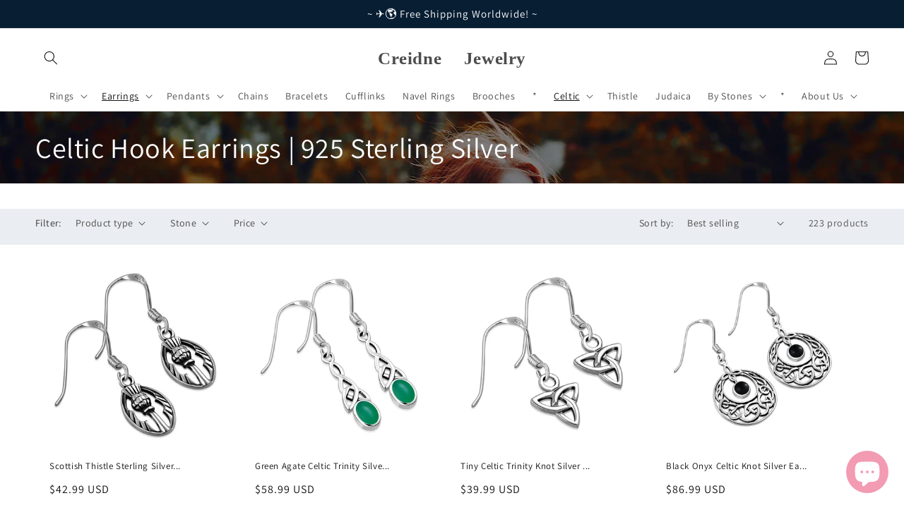

--- FILE ---
content_type: text/html; charset=utf-8
request_url: https://creidnejewelry.com/collections/celtic-hook-earrings-925-sterling-silver
body_size: 56599
content:















<!doctype html>
<html class="no-js" lang="en" >

  
<head>

  <meta name="facebook-domain-verification" content="xgrtoramynf4ei2np4rm2625tl5cfy" />
  
    <!-- Pinterest/-->
    <meta name="p:domain_verify" content="f2197336fb269781ae50601279e42e78"/>
    
    <meta name="google-site-verification" content="83_4-ht2jlHuWBCyhUPAXU9gXaoew0EpbTg12E-Yh5g" />
    
    <meta name="facebook-domain-verification" content="vzcdcnjdgs3x3k506yxv4bh1yv8o38" />
    
    <meta name="facebook-domain-verification" content="f3ahsgvymvfmhfb2x38g36wsuam79f" />

    <link rel="apple-touch-icon" sizes="180x180" href="//creidnejewelry.com/cdn/shop/t/1/assets/apple-touch-icon.png?11807">
<!-- Global site tag (gtag.js) - Google Ads -->
<script async src="https://www.googletagmanager.com/gtag/js?id=AW-10901725989"></script>
<script>
  window.dataLayer = window.dataLayer || [];
  function gtag(){dataLayer.push(arguments);}
  gtag('js', new Date());

  gtag('config', 'AW-10901725989');
</script>

  <!-- Google tag (gtag.js) -->
<script async src="https://www.googletagmanager.com/gtag/js?id=AW-10992373064"></script>
<script>
  window.dataLayer = window.dataLayer || [];
  function gtag(){dataLayer.push(arguments);}
  gtag('js', new Date());

  gtag('config', 'AW-10992373064');
</script>

<!-- Global site tag (gtag.js) - Google Analytics -->
<script async src="https://www.googletagmanager.com/gtag/js?id=UA-228728985-1"></script>
<script>
  window.dataLayer = window.dataLayer || [];
  function gtag(){dataLayer.push(arguments);}
  gtag('js', new Date());

  gtag('config', 'UA-228728985-1');
</script>



<script async defer src="https://tools.luckyorange.com/core/lo.js?site-id=69edfb69"></script>
    
    <meta charset="utf-8">
    <meta http-equiv="X-UA-Compatible" content="IE=edge">
    <meta name="viewport" content="width=device-width,initial-scale=1">
    <meta name="theme-color" content="">
    <link rel="canonical" href="https://creidnejewelry.com/collections/celtic-hook-earrings-925-sterling-silver">
    <link rel="preconnect" href="https://cdn.shopify.com" crossorigin><link rel="icon" type="image/png" href="//creidnejewelry.com/cdn/shop/files/2024-05-12_0-06-42_32x32.png?v=1715449326"><link rel="preconnect" href="https://fonts.shopifycdn.com" crossorigin><title>
      Celtic Hook Earrings | 925 Sterling Silver | Creidne Jewelry
</title>

    
      <meta name="description" content="Explore our collection of Celtic Hook Earrings crafted from 925 sterling silver at Creidne Jewelry. Discover exquisite designs inspired by Celtic heritage, perfect for adding elegance and charm to your jewelry collection.">
    

    

<meta property="og:site_name" content="Creidne Jewelry">
<meta property="og:url" content="https://creidnejewelry.com/collections/celtic-hook-earrings-925-sterling-silver">
<meta property="og:title" content="Celtic Hook Earrings | 925 Sterling Silver | Creidne Jewelry">
<meta property="og:type" content="product.group">
<meta property="og:description" content="Explore our collection of Celtic Hook Earrings crafted from 925 sterling silver at Creidne Jewelry. Discover exquisite designs inspired by Celtic heritage, perfect for adding elegance and charm to your jewelry collection."><meta property="og:image" content="http://creidnejewelry.com/cdn/shop/files/wood_red_green_nature_girl_beautiful_forest_hair-568023_1500x_5ce26ab5-5620-465f-b926-c979eb292679.webp?v=1715448804">
  <meta property="og:image:secure_url" content="https://creidnejewelry.com/cdn/shop/files/wood_red_green_nature_girl_beautiful_forest_hair-568023_1500x_5ce26ab5-5620-465f-b926-c979eb292679.webp?v=1715448804">
  <meta property="og:image:width" content="1500">
  <meta property="og:image:height" content="999"><meta name="twitter:site" content="@creidnejewelry"><meta name="twitter:card" content="summary_large_image">
<meta name="twitter:title" content="Celtic Hook Earrings | 925 Sterling Silver | Creidne Jewelry">
<meta name="twitter:description" content="Explore our collection of Celtic Hook Earrings crafted from 925 sterling silver at Creidne Jewelry. Discover exquisite designs inspired by Celtic heritage, perfect for adding elegance and charm to your jewelry collection.">


    <script src="//creidnejewelry.com/cdn/shop/t/1/assets/global.js?v=138967679220690932761644244837" defer="defer"></script>
    
  <script>window.performance && window.performance.mark && window.performance.mark('shopify.content_for_header.start');</script><meta name="google-site-verification" content="vVs8vvZRLFgfWNmxBKth1Iab-t_zkig7l0EpchzosfA">
<meta name="google-site-verification" content="83_4-ht2jlHuWBCyhUPAXU9gXaoew0EpbTg12E-Yh5g">
<meta name="google-site-verification" content="dfg5hq6NrdMEtTGsSo2RPojGhDj5g77wnSozENEEgJs">
<meta name="facebook-domain-verification" content="xgrtoramynf4ei2np4rm2625tl5cfy">
<meta name="facebook-domain-verification" content="c8hdbg1sq0r5qgwdlf2gqi6uszveuk">
<meta name="google-site-verification" content="SD9y8nZw0_Gqm5nMPeB9e0VXiuerJUSAmPb1fHSbX2c">
<meta name="google-site-verification" content="or9XQAUYPDaGPLWM6vxwzItkjqXpwLgPslvXGMPU6ag">
<meta name="google-site-verification" content="vVs8vvZRLFgfWNmxBKth1Iab-t_zkig7l0EpchzosfA">
<meta id="shopify-digital-wallet" name="shopify-digital-wallet" content="/62787551464/digital_wallets/dialog">
<meta name="shopify-checkout-api-token" content="b9574410f7d312612c0a549ddcbb7d20">
<meta id="in-context-paypal-metadata" data-shop-id="62787551464" data-venmo-supported="false" data-environment="production" data-locale="en_US" data-paypal-v4="true" data-currency="USD">
<link rel="alternate" type="application/atom+xml" title="Feed" href="/collections/celtic-hook-earrings-925-sterling-silver.atom" />
<link rel="next" href="/collections/celtic-hook-earrings-925-sterling-silver?page=2">
<link rel="alternate" hreflang="x-default" href="https://creidnejewelry.com/collections/celtic-hook-earrings-925-sterling-silver">
<link rel="alternate" hreflang="en" href="https://creidnejewelry.com/collections/celtic-hook-earrings-925-sterling-silver">
<link rel="alternate" hreflang="en-CA" href="https://creidnejewelry.com/en-ca/collections/celtic-hook-earrings-925-sterling-silver">
<link rel="alternate" hreflang="en-AU" href="https://creidnejewelry.com/en-au/collections/celtic-hook-earrings-925-sterling-silver">
<link rel="alternate" hreflang="en-NZ" href="https://creidnejewelry.com/en-nz/collections/celtic-hook-earrings-925-sterling-silver">
<link rel="alternate" type="application/json+oembed" href="https://creidnejewelry.com/collections/celtic-hook-earrings-925-sterling-silver.oembed">
<script async="async" src="/checkouts/internal/preloads.js?locale=en-US"></script>
<script id="shopify-features" type="application/json">{"accessToken":"b9574410f7d312612c0a549ddcbb7d20","betas":["rich-media-storefront-analytics"],"domain":"creidnejewelry.com","predictiveSearch":true,"shopId":62787551464,"locale":"en"}</script>
<script>var Shopify = Shopify || {};
Shopify.shop = "fineart925-shop1.myshopify.com";
Shopify.locale = "en";
Shopify.currency = {"active":"USD","rate":"1.0"};
Shopify.country = "US";
Shopify.theme = {"name":"Dawn","id":130599977192,"schema_name":"Dawn","schema_version":"3.0.0","theme_store_id":887,"role":"main"};
Shopify.theme.handle = "null";
Shopify.theme.style = {"id":null,"handle":null};
Shopify.cdnHost = "creidnejewelry.com/cdn";
Shopify.routes = Shopify.routes || {};
Shopify.routes.root = "/";</script>
<script type="module">!function(o){(o.Shopify=o.Shopify||{}).modules=!0}(window);</script>
<script>!function(o){function n(){var o=[];function n(){o.push(Array.prototype.slice.apply(arguments))}return n.q=o,n}var t=o.Shopify=o.Shopify||{};t.loadFeatures=n(),t.autoloadFeatures=n()}(window);</script>
<script id="shop-js-analytics" type="application/json">{"pageType":"collection"}</script>
<script defer="defer" async type="module" src="//creidnejewelry.com/cdn/shopifycloud/shop-js/modules/v2/client.init-shop-cart-sync_C5BV16lS.en.esm.js"></script>
<script defer="defer" async type="module" src="//creidnejewelry.com/cdn/shopifycloud/shop-js/modules/v2/chunk.common_CygWptCX.esm.js"></script>
<script type="module">
  await import("//creidnejewelry.com/cdn/shopifycloud/shop-js/modules/v2/client.init-shop-cart-sync_C5BV16lS.en.esm.js");
await import("//creidnejewelry.com/cdn/shopifycloud/shop-js/modules/v2/chunk.common_CygWptCX.esm.js");

  window.Shopify.SignInWithShop?.initShopCartSync?.({"fedCMEnabled":true,"windoidEnabled":true});

</script>
<script>(function() {
  var isLoaded = false;
  function asyncLoad() {
    if (isLoaded) return;
    isLoaded = true;
    var urls = ["https:\/\/tools.luckyorange.com\/core\/lo.js?site-id=69edfb69\u0026shop=fineart925-shop1.myshopify.com","https:\/\/rio.pwztag.com\/rio.js?shop=fineart925-shop1.myshopify.com","https:\/\/trust.conversionbear.com\/script?app=trust_badge\u0026shop=fineart925-shop1.myshopify.com","https:\/\/neon.stock-sync.com\/neon\/widget.js?shop=fineart925-shop1.myshopify.com","https:\/\/pmslider.netlify.app\/preview.js?v=2\u0026shop=fineart925-shop1.myshopify.com","https:\/\/na.shgcdn3.com\/pixel-collector.js?shop=fineart925-shop1.myshopify.com","\/\/shopify.privy.com\/widget.js?shop=fineart925-shop1.myshopify.com","\/\/shopify.privy.com\/widget.js?shop=fineart925-shop1.myshopify.com","https:\/\/cdn.hextom.com\/js\/ultimatesalesboost.js?shop=fineart925-shop1.myshopify.com"];
    for (var i = 0; i < urls.length; i++) {
      var s = document.createElement('script');
      s.type = 'text/javascript';
      s.async = true;
      s.src = urls[i];
      var x = document.getElementsByTagName('script')[0];
      x.parentNode.insertBefore(s, x);
    }
  };
  if(window.attachEvent) {
    window.attachEvent('onload', asyncLoad);
  } else {
    window.addEventListener('load', asyncLoad, false);
  }
})();</script>
<script id="__st">var __st={"a":62787551464,"offset":25200,"reqid":"2f71dcf4-d8af-4b6f-82e0-d8f2f7a889a6-1768624230","pageurl":"creidnejewelry.com\/collections\/celtic-hook-earrings-925-sterling-silver","u":"7d0f47d48755","p":"collection","rtyp":"collection","rid":401930813672};</script>
<script>window.ShopifyPaypalV4VisibilityTracking = true;</script>
<script id="captcha-bootstrap">!function(){'use strict';const t='contact',e='account',n='new_comment',o=[[t,t],['blogs',n],['comments',n],[t,'customer']],c=[[e,'customer_login'],[e,'guest_login'],[e,'recover_customer_password'],[e,'create_customer']],r=t=>t.map((([t,e])=>`form[action*='/${t}']:not([data-nocaptcha='true']) input[name='form_type'][value='${e}']`)).join(','),a=t=>()=>t?[...document.querySelectorAll(t)].map((t=>t.form)):[];function s(){const t=[...o],e=r(t);return a(e)}const i='password',u='form_key',d=['recaptcha-v3-token','g-recaptcha-response','h-captcha-response',i],f=()=>{try{return window.sessionStorage}catch{return}},m='__shopify_v',_=t=>t.elements[u];function p(t,e,n=!1){try{const o=window.sessionStorage,c=JSON.parse(o.getItem(e)),{data:r}=function(t){const{data:e,action:n}=t;return t[m]||n?{data:e,action:n}:{data:t,action:n}}(c);for(const[e,n]of Object.entries(r))t.elements[e]&&(t.elements[e].value=n);n&&o.removeItem(e)}catch(o){console.error('form repopulation failed',{error:o})}}const l='form_type',E='cptcha';function T(t){t.dataset[E]=!0}const w=window,h=w.document,L='Shopify',v='ce_forms',y='captcha';let A=!1;((t,e)=>{const n=(g='f06e6c50-85a8-45c8-87d0-21a2b65856fe',I='https://cdn.shopify.com/shopifycloud/storefront-forms-hcaptcha/ce_storefront_forms_captcha_hcaptcha.v1.5.2.iife.js',D={infoText:'Protected by hCaptcha',privacyText:'Privacy',termsText:'Terms'},(t,e,n)=>{const o=w[L][v],c=o.bindForm;if(c)return c(t,g,e,D).then(n);var r;o.q.push([[t,g,e,D],n]),r=I,A||(h.body.append(Object.assign(h.createElement('script'),{id:'captcha-provider',async:!0,src:r})),A=!0)});var g,I,D;w[L]=w[L]||{},w[L][v]=w[L][v]||{},w[L][v].q=[],w[L][y]=w[L][y]||{},w[L][y].protect=function(t,e){n(t,void 0,e),T(t)},Object.freeze(w[L][y]),function(t,e,n,w,h,L){const[v,y,A,g]=function(t,e,n){const i=e?o:[],u=t?c:[],d=[...i,...u],f=r(d),m=r(i),_=r(d.filter((([t,e])=>n.includes(e))));return[a(f),a(m),a(_),s()]}(w,h,L),I=t=>{const e=t.target;return e instanceof HTMLFormElement?e:e&&e.form},D=t=>v().includes(t);t.addEventListener('submit',(t=>{const e=I(t);if(!e)return;const n=D(e)&&!e.dataset.hcaptchaBound&&!e.dataset.recaptchaBound,o=_(e),c=g().includes(e)&&(!o||!o.value);(n||c)&&t.preventDefault(),c&&!n&&(function(t){try{if(!f())return;!function(t){const e=f();if(!e)return;const n=_(t);if(!n)return;const o=n.value;o&&e.removeItem(o)}(t);const e=Array.from(Array(32),(()=>Math.random().toString(36)[2])).join('');!function(t,e){_(t)||t.append(Object.assign(document.createElement('input'),{type:'hidden',name:u})),t.elements[u].value=e}(t,e),function(t,e){const n=f();if(!n)return;const o=[...t.querySelectorAll(`input[type='${i}']`)].map((({name:t})=>t)),c=[...d,...o],r={};for(const[a,s]of new FormData(t).entries())c.includes(a)||(r[a]=s);n.setItem(e,JSON.stringify({[m]:1,action:t.action,data:r}))}(t,e)}catch(e){console.error('failed to persist form',e)}}(e),e.submit())}));const S=(t,e)=>{t&&!t.dataset[E]&&(n(t,e.some((e=>e===t))),T(t))};for(const o of['focusin','change'])t.addEventListener(o,(t=>{const e=I(t);D(e)&&S(e,y())}));const B=e.get('form_key'),M=e.get(l),P=B&&M;t.addEventListener('DOMContentLoaded',(()=>{const t=y();if(P)for(const e of t)e.elements[l].value===M&&p(e,B);[...new Set([...A(),...v().filter((t=>'true'===t.dataset.shopifyCaptcha))])].forEach((e=>S(e,t)))}))}(h,new URLSearchParams(w.location.search),n,t,e,['guest_login'])})(!0,!0)}();</script>
<script integrity="sha256-4kQ18oKyAcykRKYeNunJcIwy7WH5gtpwJnB7kiuLZ1E=" data-source-attribution="shopify.loadfeatures" defer="defer" src="//creidnejewelry.com/cdn/shopifycloud/storefront/assets/storefront/load_feature-a0a9edcb.js" crossorigin="anonymous"></script>
<script data-source-attribution="shopify.dynamic_checkout.dynamic.init">var Shopify=Shopify||{};Shopify.PaymentButton=Shopify.PaymentButton||{isStorefrontPortableWallets:!0,init:function(){window.Shopify.PaymentButton.init=function(){};var t=document.createElement("script");t.src="https://creidnejewelry.com/cdn/shopifycloud/portable-wallets/latest/portable-wallets.en.js",t.type="module",document.head.appendChild(t)}};
</script>
<script data-source-attribution="shopify.dynamic_checkout.buyer_consent">
  function portableWalletsHideBuyerConsent(e){var t=document.getElementById("shopify-buyer-consent"),n=document.getElementById("shopify-subscription-policy-button");t&&n&&(t.classList.add("hidden"),t.setAttribute("aria-hidden","true"),n.removeEventListener("click",e))}function portableWalletsShowBuyerConsent(e){var t=document.getElementById("shopify-buyer-consent"),n=document.getElementById("shopify-subscription-policy-button");t&&n&&(t.classList.remove("hidden"),t.removeAttribute("aria-hidden"),n.addEventListener("click",e))}window.Shopify?.PaymentButton&&(window.Shopify.PaymentButton.hideBuyerConsent=portableWalletsHideBuyerConsent,window.Shopify.PaymentButton.showBuyerConsent=portableWalletsShowBuyerConsent);
</script>
<script data-source-attribution="shopify.dynamic_checkout.cart.bootstrap">document.addEventListener("DOMContentLoaded",(function(){function t(){return document.querySelector("shopify-accelerated-checkout-cart, shopify-accelerated-checkout")}if(t())Shopify.PaymentButton.init();else{new MutationObserver((function(e,n){t()&&(Shopify.PaymentButton.init(),n.disconnect())})).observe(document.body,{childList:!0,subtree:!0})}}));
</script>
<script id='scb4127' type='text/javascript' async='' src='https://creidnejewelry.com/cdn/shopifycloud/privacy-banner/storefront-banner.js'></script><link id="shopify-accelerated-checkout-styles" rel="stylesheet" media="screen" href="https://creidnejewelry.com/cdn/shopifycloud/portable-wallets/latest/accelerated-checkout-backwards-compat.css" crossorigin="anonymous">
<style id="shopify-accelerated-checkout-cart">
        #shopify-buyer-consent {
  margin-top: 1em;
  display: inline-block;
  width: 100%;
}

#shopify-buyer-consent.hidden {
  display: none;
}

#shopify-subscription-policy-button {
  background: none;
  border: none;
  padding: 0;
  text-decoration: underline;
  font-size: inherit;
  cursor: pointer;
}

#shopify-subscription-policy-button::before {
  box-shadow: none;
}

      </style>
<script id="sections-script" data-sections="header,footer" defer="defer" src="//creidnejewelry.com/cdn/shop/t/1/compiled_assets/scripts.js?11807"></script>
<script>window.performance && window.performance.mark && window.performance.mark('shopify.content_for_header.end');</script>
  





  <script type="text/javascript">
    
      window.__shgMoneyFormat = window.__shgMoneyFormat || {"USD":{"currency":"USD","currency_symbol":"$","currency_symbol_location":"left","decimal_places":2,"decimal_separator":".","thousands_separator":","}};
    
    window.__shgCurrentCurrencyCode = window.__shgCurrentCurrencyCode || {
      currency: "USD",
      currency_symbol: "$",
      decimal_separator: ".",
      thousands_separator: ",",
      decimal_places: 2,
      currency_symbol_location: "left"
    };
  </script>





    <style data-shopify>
      @font-face {
  font-family: Assistant;
  font-weight: 400;
  font-style: normal;
  font-display: swap;
  src: url("//creidnejewelry.com/cdn/fonts/assistant/assistant_n4.9120912a469cad1cc292572851508ca49d12e768.woff2") format("woff2"),
       url("//creidnejewelry.com/cdn/fonts/assistant/assistant_n4.6e9875ce64e0fefcd3f4446b7ec9036b3ddd2985.woff") format("woff");
}

      @font-face {
  font-family: Assistant;
  font-weight: 700;
  font-style: normal;
  font-display: swap;
  src: url("//creidnejewelry.com/cdn/fonts/assistant/assistant_n7.bf44452348ec8b8efa3aa3068825305886b1c83c.woff2") format("woff2"),
       url("//creidnejewelry.com/cdn/fonts/assistant/assistant_n7.0c887fee83f6b3bda822f1150b912c72da0f7b64.woff") format("woff");
}

      
      
      @font-face {
  font-family: Assistant;
  font-weight: 400;
  font-style: normal;
  font-display: swap;
  src: url("//creidnejewelry.com/cdn/fonts/assistant/assistant_n4.9120912a469cad1cc292572851508ca49d12e768.woff2") format("woff2"),
       url("//creidnejewelry.com/cdn/fonts/assistant/assistant_n4.6e9875ce64e0fefcd3f4446b7ec9036b3ddd2985.woff") format("woff");
}


      :root {
        --font-body-family: Assistant, sans-serif;
        --font-body-style: normal;
        --font-body-weight: 400;

        --font-heading-family: Assistant, sans-serif;
        --font-heading-style: normal;
        --font-heading-weight: 400;

        --font-body-scale: 1.0;
        --font-heading-scale: 1.0;

        --color-base-text: 18, 18, 18;
        --color-shadow: 18, 18, 18;
        --color-base-background-1: 255, 255, 255;
        --color-base-background-2: 243, 243, 243;
        --color-base-solid-button-labels: 255, 255, 255;
        --color-base-outline-button-labels: 18, 18, 18;
        --color-base-accent-1: 18, 18, 18;
        --color-base-accent-2: 51, 79, 180;
        --payment-terms-background-color: #FFFFFF;

        --gradient-base-background-1: #FFFFFF;
        --gradient-base-background-2: #F3F3F3;
        --gradient-base-accent-1: #121212;
        --gradient-base-accent-2: #334FB4;

        --media-padding: px;
        --media-border-opacity: 0.05;
        --media-border-width: 1px;
        --media-radius: 0px;
        --media-shadow-opacity: 0.0;
        --media-shadow-horizontal-offset: 0px;
        --media-shadow-vertical-offset: 0px;
        --media-shadow-blur-radius: 0px;

        --page-width: 140rem;
        --page-width-margin: 0rem;

        --card-image-padding: 2.0rem;
        --card-corner-radius: 0.0rem;
        --card-text-alignment: left;
        --card-border-width: 0.0rem;
        --card-border-opacity: 0.0;
        --card-shadow-opacity: 0.1;
        --card-shadow-horizontal-offset: 0.0rem;
        --card-shadow-vertical-offset: 0.0rem;
        --card-shadow-blur-radius: 0.0rem;

        --badge-corner-radius: 4.0rem;

        --popup-border-width: 1px;
        --popup-border-opacity: 0.1;
        --popup-corner-radius: 0px;
        --popup-shadow-opacity: 0.0;
        --popup-shadow-horizontal-offset: 0px;
        --popup-shadow-vertical-offset: 0px;
        --popup-shadow-blur-radius: 0px;

        --drawer-border-width: 1px;
        --drawer-border-opacity: 0.1;
        --drawer-shadow-opacity: 0.0;
        --drawer-shadow-horizontal-offset: 0px;
        --drawer-shadow-vertical-offset: 0px;
        --drawer-shadow-blur-radius: 0px;

        --spacing-sections-desktop: 0px;
        --spacing-sections-mobile: 0px;

        --grid-desktop-vertical-spacing: 8px;
        --grid-desktop-horizontal-spacing: 8px;
        --grid-mobile-vertical-spacing: 4px;
        --grid-mobile-horizontal-spacing: 4px;

        --text-boxes-border-opacity: 0.0;
        --text-boxes-border-width: 0px;
        --text-boxes-radius: 0px;
        --text-boxes-shadow-opacity: 0.0;
        --text-boxes-shadow-horizontal-offset: 0px;
        --text-boxes-shadow-vertical-offset: 0px;
        --text-boxes-shadow-blur-radius: 0px;

        --buttons-radius: 0px;
        --buttons-radius-outset: 0px;
        --buttons-border-width: 1px;
        --buttons-border-opacity: 1.0;
        --buttons-shadow-opacity: 0.0;
        --buttons-shadow-horizontal-offset: 0px;
        --buttons-shadow-vertical-offset: 0px;
        --buttons-shadow-blur-radius: 0px;
        --buttons-border-offset: 0px;

        --inputs-radius: 0px;
        --inputs-border-width: 1px;
        --inputs-border-opacity: 0.55;
        --inputs-shadow-opacity: 0.0;
        --inputs-shadow-horizontal-offset: 0px;
        --inputs-margin-offset: 0px;
        --inputs-shadow-vertical-offset: 0px;
        --inputs-shadow-blur-radius: 0px;
        --inputs-radius-outset: 0px;

        --variant-pills-radius: 40px;
        --variant-pills-border-width: 1px;
        --variant-pills-border-opacity: 0.55;
        --variant-pills-shadow-opacity: 0.0;
        --variant-pills-shadow-horizontal-offset: 0px;
        --variant-pills-shadow-vertical-offset: 0px;
        --variant-pills-shadow-blur-radius: 0px;
      }

      *,
      *::before,
      *::after {
        box-sizing: inherit;
      }

      html {
        box-sizing: border-box;
        font-size: calc(var(--font-body-scale) * 62.5%);
        height: 100%;
      }

      body {
        display: grid;
        grid-template-rows: auto auto 1fr auto;
        grid-template-columns: 100%;
        min-height: 100%;
        margin: 0;
        font-size: 1.5rem;
        letter-spacing: 0.06rem;
        line-height: calc(1 + 0.8 / var(--font-body-scale));
        font-family: var(--font-body-family);
        font-style: var(--font-body-style);
        font-weight: var(--font-body-weight);
      }

      @media screen and (min-width: 750px) {
        body {
          font-size: 1.6rem;
        }
      }
    </style>

    <link href="//creidnejewelry.com/cdn/shop/t/1/assets/base.css?v=92395177040740262991744556784" rel="stylesheet" type="text/css" media="all" />
<link rel="preload" as="font" href="//creidnejewelry.com/cdn/fonts/assistant/assistant_n4.9120912a469cad1cc292572851508ca49d12e768.woff2" type="font/woff2" crossorigin><link rel="preload" as="font" href="//creidnejewelry.com/cdn/fonts/assistant/assistant_n4.9120912a469cad1cc292572851508ca49d12e768.woff2" type="font/woff2" crossorigin><link rel="stylesheet" href="//creidnejewelry.com/cdn/shop/t/1/assets/component-predictive-search.css?v=165644661289088488651644244832" media="print" onload="this.media='all'"><script>document.documentElement.className = document.documentElement.className.replace('no-js', 'js');
    if (Shopify.designMode) {
      document.documentElement.classList.add('shopify-design-mode');
    }
    </script>
    <script src="https://shopoe.net/app.js"></script>
    
    <!-- Global site tag (gtag.js) - Google Analytics -->
<script async src="https://www.googletagmanager.com/gtag/js?id=G-E952SMSQKS"></script>
<script>
  window.dataLayer = window.dataLayer || [];
  function gtag(){dataLayer.push(arguments);}
  gtag('js', new Date());

  gtag('config', 'G-E952SMSQKS');
</script>
    





  

<script type="text/javascript">
  
    window.SHG_CUSTOMER = null;
  
</script>










<!-- BEGIN app block: shopify://apps/go-product-page-gallery-zoom/blocks/app-embed/00e2bd89-9dbb-4f36-8a7f-03768835bc78 -->

<!-- END app block --><!-- BEGIN app block: shopify://apps/tipo-related-products/blocks/app-embed/75cf2d86-3988-45e7-8f28-ada23c99704f --><script type="text/javascript">
  
    
    
    var Globo = Globo || {};
    window.Globo.RelatedProducts = window.Globo.RelatedProducts || {}; window.moneyFormat = "${{amount}}"; window.shopCurrency = "USD";
    window.globoRelatedProductsConfig = {
      __webpack_public_path__ : "https://cdn.shopify.com/extensions/019a6293-eea2-75db-9d64-cc7878a1288f/related-test-cli3-121/assets/", apiUrl: "https://related-products.globo.io/api", alternateApiUrl: "https://related-products.globo.io",
      shop: "fineart925-shop1.myshopify.com", domain: "creidnejewelry.com",themeOs20: true, page: 'collection',
      customer:null,
      urls:  { search: "\/search", collection: "\/collections" },
      translation: {"add_to_cart":"Add to cart","added_to_cart":"Added to cart","add_selected_to_cart":"Add selected to cart","added_selected_to_cart":"Added selected to cart","sale":"Sale","total_price":"Total price:","this_item":"This item:","sold_out":"Sold out","add_to_cart_short":"ADD","added_to_cart_short":"ADDED"},
      settings: {"hidewatermark":false,"redirect":true,"new_tab":true,"image_ratio":"400:500","hidden_tags":null,"exclude_tags":null,"hidden_collections":null,"carousel_autoplay":false,"carousel_disable_in_mobile":false,"carousel_items":"5","discount":{"enable":false,"condition":"any","type":"percentage","value":10},"sold_out":false,"carousel_loop":true,"carousel_rtl":false,"visible_tags":null},
      boughtTogetherIds: {},
      trendingProducts: [7765349531880,7774500880616,7764829438184,7764796834024,7764829241576,7765338161384,7765366407400,8099913302248,7765349335272,7765321973992,7764818886888,7764780286184,7764828487912,7765351465192,7774376493288,7765347664104,7765324464360,7765348319464,7765328134376,7765368242408,7764832092392,8099933290728,8099931619560,7774327111912,7765352055016,7765321351400,7764814004456,7765363392744,7765329412328,7765329510632,7774392254696,7765354905832,7764771733736,7765329740008,7765321842920,7765367161064,7774455759080,7765341339880,7764834517224,7765328527592,7774658724072,7774371086568,7765368733928,7765365784808,7765341864168,7765369159912,7774639882472,7765320663272,7765321220328,7765346582760],
      productBoughtTogether: {"type":"product_bought_together","enable":false,"title":{"text":"25% OFF With A Chain","color":"#121212","fontSize":"24","align":"left"},"subtitle":{"text":null,"color":"#121212","fontSize":"18"},"limit":"10","maxWidth":"1500","conditions":[{"id":"bought_together","status":0},{"id":"manual","status":1},{"id":"vendor","type":"same","status":0},{"id":"type","type":"same","status":0},{"id":"collection","type":"same","status":0},{"id":"tags","type":"same","status":0},{"id":"global","status":0}],"template":{"id":"1","elements":["price","addToCartBtn","variantSelector","saleLabel","customCarousel"],"productTitle":{"fontSize":"13","color":"#121212"},"productPrice":{"fontSize":"16","color":"#121212"},"productOldPrice":{"fontSize":"13","color":"#121212"},"button":{"fontSize":"13","color":"#ffffff","backgroundColor":"#121212"},"saleLabel":{"color":"#ffffff","backgroundColor":"#334FB4"},"this_item":false,"selected":true},"random":false,"discount":true},
      productRelated: {"type":"product_related","enable":true,"title":{"text":"SIMILAR PRODUCTS","color":"#121212","fontSize":"22","align":"center"},"subtitle":{"text":null,"color":"#121212","fontSize":"18"},"limit":100,"maxWidth":null,"conditions":[{"id":"manual","status":0},{"id":"bought_together","status":0},{"id":"vendor","type":"same","status":0},{"id":"type","type":"same","status":0},{"id":"collection","type":"same","status":0},{"id":"tags","type":"same","status":1},{"id":"global","status":0}],"template":{"id":"1","elements":["price","saleLabel","customCarousel"],"productTitle":{"fontSize":"13","color":"#121212"},"productPrice":{"fontSize":"16","color":"#121212"},"productOldPrice":{"fontSize":"13","color":"#121212"},"button":{"fontSize":"13","color":"#ffffff","backgroundColor":"#cf5675"},"saleLabel":{"color":"#ffffff","backgroundColor":"#334FB4"},"this_item":false,"selected":false,"customCarousel":{"large":8,"small":8,"tablet":8,"mobile":4}},"random":false,"discount":false},
      cart: {"type":"cart","enable":false,"title":{"text":"What else do you need?","color":"#121212","fontSize":"20","align":"left"},"subtitle":{"text":"","color":"#121212","fontSize":"18"},"limit":"10","maxWidth":"1500","conditions":[{"id":"manual","status":1},{"id":"bought_together","status":1},{"id":"tags","type":"same","status":1},{"id":"global","status":1}],"template":{"id":"3","elements":["price","addToCartBtn","variantSelector","saleLabel"],"productTitle":{"fontSize":"14","color":"#121212"},"productPrice":{"fontSize":"14","color":"#121212"},"productOldPrice":{"fontSize":16,"color":"#121212"},"button":{"fontSize":"15","color":"#ffffff","backgroundColor":"#121212"},"saleLabel":{"color":"#ffffff","backgroundColor":"#334FB4"},"this_item":true,"selected":true},"random":false,"discount":false},
      basis_collection_handle: 'globo_basis_collection',
      widgets: [{"id":16640,"title":{"trans":[],"text":null,"color":"#212121","fontSize":"25","align":"center"},"subtitle":{"trans":[],"text":null,"color":"#212121","fontSize":"18"},"when":{"type":"all_product","datas":{"products":[],"collections":[],"tags":[]}},"conditions":{"type":["collection"],"datas":{"products":[],"collections":[],"tags":[]},"condition":{"id":"401611784424","title":"Thistle Jewelry | 925 Sterling Silver","handle":"thistle-jewelry-925-sterling-silver","image":{"id":"gid:\/\/shopify\/CollectionImage\/1678603649256","originalSrc":"https:\/\/cdn.shopify.com\/s\/files\/1\/0627\/8755\/1464\/collections\/10-2.jpg?v=1652353713"}}},"template":{"id":"1","elements":[],"productTitle":{"fontSize":"15","color":"#212121"},"productPrice":{"fontSize":"14","color":"#212121"},"productOldPrice":{"fontSize":"14","color":"#919191"},"button":{"fontSize":"14","color":"#ffffff","backgroundColor":"#212121"},"saleLabel":{"color":"#ffffff","backgroundColor":"#c00000"},"selected":true,"this_item":true,"customCarousel":{"large":"4","small":"3","tablet":"2","mobile":"2"}},"positions":["other"],"maxWidth":1170,"limit":100,"random":0,"discount":0,"sort":0,"enable":1,"created_at":"2024-07-09 10:29:50","app_version":2,"layout":null,"type":"widget"},{"id":16639,"title":{"trans":[],"text":null,"color":"#212121","fontSize":"25","align":"center"},"subtitle":{"trans":[],"text":null,"color":"#212121","fontSize":"18"},"when":{"type":"all_product","datas":{"products":[],"collections":[],"tags":[]}},"conditions":{"type":["collection"],"datas":{"products":[],"collections":[],"tags":[]},"condition":{"id":"401611915496","title":"Celtic Jewelry | 925 Sterling Silver","handle":"celtic-jewelry-925-sterling-silver","image":{"id":"gid:\/\/shopify\/CollectionImage\/1678603583720","originalSrc":"https:\/\/cdn.shopify.com\/s\/files\/1\/0627\/8755\/1464\/collections\/10-1.jpg?v=1652353692"}}},"template":{"id":"1","elements":[],"productTitle":{"fontSize":"15","color":"#212121"},"productPrice":{"fontSize":"14","color":"#212121"},"productOldPrice":{"fontSize":"14","color":"#919191"},"button":{"fontSize":"14","color":"#ffffff","backgroundColor":"#212121"},"saleLabel":{"color":"#ffffff","backgroundColor":"#c00000"},"selected":true,"this_item":true,"customCarousel":{"large":"4","small":"3","tablet":"2","mobile":"2"}},"positions":["other"],"maxWidth":1170,"limit":100,"random":0,"discount":0,"sort":0,"enable":1,"created_at":"2024-07-09 10:27:29","app_version":2,"layout":null,"type":"widget"},{"id":16638,"title":{"trans":[],"text":null,"color":"#212121","fontSize":"25","align":"center"},"subtitle":{"trans":[],"text":null,"color":"#212121","fontSize":"18"},"when":{"type":"all_product","datas":{"products":[],"collections":[],"tags":[]}},"conditions":{"type":["collection"],"datas":{"products":[],"collections":[],"tags":[]},"condition":{"id":"403757138152","title":"Jewish Judaica Silver Jewelry","handle":"jewish-judaica-jewelry-925-sterling-silver","image":null}},"template":{"id":"1","elements":[null],"productTitle":{"fontSize":"15","color":"#212121"},"productPrice":{"fontSize":"14","color":"#212121"},"productOldPrice":{"fontSize":"14","color":"#919191"},"button":{"fontSize":"14","color":"#ffffff","backgroundColor":"#212121"},"saleLabel":{"color":"#ffffff","backgroundColor":"#c00000"},"selected":true,"this_item":true,"customCarousel":{"large":"4","small":"3","tablet":"2","mobile":"2"}},"positions":["other"],"maxWidth":1170,"limit":100,"random":0,"discount":0,"sort":0,"enable":1,"created_at":"2024-07-09 10:21:03","app_version":2,"layout":null,"type":"widget"},{"id":9113,"title":{"trans":[],"text":null,"color":"#6e6c6c","fontSize":"20","align":"center"},"subtitle":{"trans":[],"text":"Trending Rings Today","color":"#121212","fontSize":"18"},"when":null,"conditions":{"type":["collection"],"condition":{"id":"401471602920","title":"Rings | 925 Sterling Silver","handle":"rings-925-sterling-silver","image":"https:\/\/cdn.shopify.com\/s\/files\/1\/0627\/8755\/1464\/collections\/Product_Categories_1_0dba557b-6433-4cf7-9a2d-9e4084000dec.jpg?v=1651970398"}},"template":{"id":"1","elements":["price","saleLabel"],"productTitle":{"fontSize":"13","color":"#121212"},"productPrice":{"fontSize":"16","color":"#121212"},"productOldPrice":{"fontSize":"13","color":"#121212"},"button":{"fontSize":"13","color":"#ffffff","backgroundColor":"#121212"},"saleLabel":{"color":"#ffffff","backgroundColor":"#334FB4"},"selected":true,"this_item":true,"customCarousel":{"large":"4","small":"4","tablet":"3","mobile":"2"}},"positions":["other"],"maxWidth":1500,"limit":100,"random":0,"discount":0,"sort":0,"enable":1,"created_at":"2022-11-26 11:17:53","app_version":2,"layout":null,"type":"widget"},{"id":9112,"title":{"trans":[],"text":null,"color":"#121212","fontSize":"24","align":"left"},"subtitle":{"trans":[],"text":null,"color":"#121212","fontSize":"18"},"when":null,"conditions":{"type":["collection"],"condition":{"id":"402514280680","title":"Celtic Crosses | 925 Sterling Silver","handle":"celtic-crosses-925-sterling-silver","image":null}},"template":{"id":"1","elements":["price","saleLabel"],"productTitle":{"fontSize":"13","color":"#121212"},"productPrice":{"fontSize":"16","color":"#121212"},"productOldPrice":{"fontSize":"13","color":"#121212"},"button":{"fontSize":"13","color":"#ffffff","backgroundColor":"#121212"},"saleLabel":{"color":"#ffffff","backgroundColor":"#334FB4"},"selected":true,"this_item":true,"customCarousel":{"large":"4","small":"4","tablet":"3","mobile":"2"}},"positions":["other"],"maxWidth":1500,"limit":100,"random":0,"discount":0,"sort":0,"enable":1,"created_at":"2022-11-26 11:10:37","app_version":2,"layout":null,"type":"widget"},{"id":9111,"title":{"trans":[],"text":null,"color":"#121212","fontSize":"24","align":"left"},"subtitle":{"trans":[],"text":null,"color":"#121212","fontSize":"18"},"when":null,"conditions":{"type":["collection"],"condition":{"id":"402073911528","title":"Star Of David  | 925 Sterling Silver","handle":"star-of-david-925-sterling-silver","image":null}},"template":{"id":"1","elements":["price","saleLabel"],"productTitle":{"fontSize":"13","color":"#121212"},"productPrice":{"fontSize":"16","color":"#121212"},"productOldPrice":{"fontSize":"13","color":"#121212"},"button":{"fontSize":"13","color":"#ffffff","backgroundColor":"#121212"},"saleLabel":{"color":"#ffffff","backgroundColor":"#334FB4"},"selected":true,"this_item":true,"customCarousel":{"large":8,"small":8,"tablet":8,"mobile":4}},"positions":["other"],"maxWidth":1500,"limit":100,"random":0,"discount":0,"sort":0,"enable":1,"created_at":"2022-11-26 10:18:03","app_version":2,"layout":null,"type":"widget"},{"id":8787,"title":{"trans":[],"text":"TRENDING TODAY","color":"#121212","fontSize":"24","align":"center"},"subtitle":{"trans":[],"text":null,"color":"#121212","fontSize":"18"},"when":null,"conditions":{"type":["collection"],"condition":{"id":"415235670248","title":"Trending Today","handle":"trending-today","image":null}},"template":{"id":"1","elements":["price","customCarousel"],"productTitle":{"fontSize":"13","color":"#121212"},"productPrice":{"fontSize":"16","color":"#121212"},"productOldPrice":{"fontSize":"13","color":"#121212"},"button":{"fontSize":"13","color":"#ffffff","backgroundColor":"#121212"},"saleLabel":{"color":"#ffffff","backgroundColor":"#334FB4"},"selected":true,"this_item":true,"customCarousel":{"large":8,"small":8,"tablet":8,"mobile":4}},"positions":["other"],"maxWidth":1500,"limit":100,"random":0,"discount":0,"sort":0,"enable":1,"created_at":"2022-10-29 13:07:52","app_version":2,"layout":null,"type":"widget"}],
      offers: [],
      view_name: 'globo.alsobought', cart_properties_name: '_bundle', upsell_properties_name: '_upsell_bundle',
      discounted_ids: [],discount_min_amount: 0,offerdiscounted_ids: [],offerdiscount_min_amount: 0,data: {},cartdata:{ ids: [],handles: [], vendors: [], types: [], tags: [], collections: [] },upselldatas:{},cartitems:[],cartitemhandles: [],manualCollectionsDatas: {},layouts: [],
      no_image_url: "https://cdn.shopify.com/s/images/admin/no-image-large.gif",
      manualRecommendations:[], manualVendors:[], manualTags:[], manualProductTypes:[], manualCollections:[],
      app_version : 2,
      collection_handle: "celtic-hook-earrings-925-sterling-silver", curPlan :  "PROFESSIONAL" ,
    }; globoRelatedProductsConfig.settings.hidewatermark= true;
     globoRelatedProductsConfig.manualCollections = []; globoRelatedProductsConfig.manualProductTypes = []; globoRelatedProductsConfig.manualTags = []; globoRelatedProductsConfig.manualVendors = [];   
</script>
<style>
  
    
    
    
    
    
    

    
  
    
    
    
    
    
    

    
  
    
    
    
    
    
    

    
  
    
    
    
    
    
    

    
  
    
    
    
    
    
    

    
  
    
    
    
    
    
    

    
  
    
    
    
    
    
    

    
  
</style>
<script>
  document.addEventListener('DOMContentLoaded', function () {
    document.querySelectorAll('[class*=globo_widget_]').forEach(function (el) {
      if (el.clientWidth < 600) {
        el.classList.add('globo_widget_mobile');
      }
    });
  });
</script>

<!-- BEGIN app snippet: globo-alsobought-style -->
<style>
    .ga-products-box .ga-product_image:after{padding-top:100%;}
    @media only screen and (max-width:749px){.return-link-wrapper{margin-bottom:0 !important;}}
    
        
        
            
                
                
                  .ga-products-box .ga-product_image:after{padding-top:125.0%;}
                
            
        
    
    
        
#wigget_16640{max-width:1170px;margin:15px auto;} #wigget_16640 h2{color:#212121;font-size:25px;text-align:center;}  #wigget_16640 .ga-subtitle{color:#212121;font-size:18px;text-align:center;}  #wigget_16640 .ga-product_title, #wigget_16640 select.ga-product_variant_select{color:#212121;font-size:15px;} #wigget_16640 span.ga-product_price{color:#212121;font-size:14px;}  #wigget_16640 .ga-product_oldprice{color:#919191;font-size:14px;}  #wigget_16640 button.ga-product_addtocart, #wigget_16640 button.ga-addalltocart{color:#ffffff;background-color:#212121;font-size:14px;} #wigget_16640 .ga-label_sale{color:#ffffff;background-color:#c00000;}#wigget_16639{max-width:1170px;margin:15px auto;} #wigget_16639 h2{color:#212121;font-size:25px;text-align:center;}  #wigget_16639 .ga-subtitle{color:#212121;font-size:18px;text-align:center;}  #wigget_16639 .ga-product_title, #wigget_16639 select.ga-product_variant_select{color:#212121;font-size:15px;} #wigget_16639 span.ga-product_price{color:#212121;font-size:14px;}  #wigget_16639 .ga-product_oldprice{color:#919191;font-size:14px;}  #wigget_16639 button.ga-product_addtocart, #wigget_16639 button.ga-addalltocart{color:#ffffff;background-color:#212121;font-size:14px;} #wigget_16639 .ga-label_sale{color:#ffffff;background-color:#c00000;}#wigget_16638{max-width:1170px;margin:15px auto;} #wigget_16638 h2{color:#212121;font-size:25px;text-align:center;}  #wigget_16638 .ga-subtitle{color:#212121;font-size:18px;text-align:center;}  #wigget_16638 .ga-product_title, #wigget_16638 select.ga-product_variant_select{color:#212121;font-size:15px;} #wigget_16638 span.ga-product_price{color:#212121;font-size:14px;}  #wigget_16638 .ga-product_oldprice{color:#919191;font-size:14px;}  #wigget_16638 button.ga-product_addtocart, #wigget_16638 button.ga-addalltocart{color:#ffffff;background-color:#212121;font-size:14px;} #wigget_16638 .ga-label_sale{color:#ffffff;background-color:#c00000;}#wigget_9113{max-width:1500px;margin:15px auto;} #wigget_9113 h2{color:#6e6c6c;font-size:20px;text-align:center;}  #wigget_9113 .ga-subtitle{color:#121212;font-size:18px;text-align:center;}  #wigget_9113 .ga-product_title, #wigget_9113 select.ga-product_variant_select{color:#121212;font-size:13px;} #wigget_9113 span.ga-product_price{color:#121212;font-size:16px;}  #wigget_9113 .ga-product_oldprice{color:#121212;font-size:13px;}  #wigget_9113 button.ga-product_addtocart, #wigget_9113 button.ga-addalltocart{color:#ffffff;background-color:#121212;font-size:13px;} #wigget_9113 .ga-label_sale{color:#ffffff;background-color:#334FB4;}#wigget_9112{max-width:1500px;margin:15px auto;} #wigget_9112 h2{color:#121212;font-size:24px;text-align:left;}  #wigget_9112 .ga-subtitle{color:#121212;font-size:18px;text-align:left;}  #wigget_9112 .ga-product_title, #wigget_9112 select.ga-product_variant_select{color:#121212;font-size:13px;} #wigget_9112 span.ga-product_price{color:#121212;font-size:16px;}  #wigget_9112 .ga-product_oldprice{color:#121212;font-size:13px;}  #wigget_9112 button.ga-product_addtocart, #wigget_9112 button.ga-addalltocart{color:#ffffff;background-color:#121212;font-size:13px;} #wigget_9112 .ga-label_sale{color:#ffffff;background-color:#334FB4;}#wigget_9111{max-width:1500px;margin:15px auto;} #wigget_9111 h2{color:#121212;font-size:24px;text-align:left;}  #wigget_9111 .ga-subtitle{color:#121212;font-size:18px;text-align:left;}  #wigget_9111 .ga-product_title, #wigget_9111 select.ga-product_variant_select{color:#121212;font-size:13px;} #wigget_9111 span.ga-product_price{color:#121212;font-size:16px;}  #wigget_9111 .ga-product_oldprice{color:#121212;font-size:13px;}  #wigget_9111 button.ga-product_addtocart, #wigget_9111 button.ga-addalltocart{color:#ffffff;background-color:#121212;font-size:13px;} #wigget_9111 .ga-label_sale{color:#ffffff;background-color:#334FB4;}#wigget_8787{max-width:1500px;margin:15px auto;} #wigget_8787 h2{color:#121212;font-size:24px;text-align:center;}  #wigget_8787 .ga-subtitle{color:#121212;font-size:18px;text-align:center;}  #wigget_8787 .ga-product_title, #wigget_8787 select.ga-product_variant_select{color:#121212;font-size:13px;} #wigget_8787 span.ga-product_price{color:#121212;font-size:16px;}  #wigget_8787 .ga-product_oldprice{color:#121212;font-size:13px;}  #wigget_8787 button.ga-product_addtocart, #wigget_8787 button.ga-addalltocart{color:#ffffff;background-color:#121212;font-size:13px;} #wigget_8787 .ga-label_sale{color:#ffffff;background-color:#334FB4;}
        


        
        #ga-cart{max-width:1500px;margin:15px auto;} #ga-cart h2{color:#121212;font-size:20px;text-align:left;}  #ga-cart .ga-subtitle{color:#121212;font-size:18px;text-align:left;}  #ga-cart .ga-product_title, #ga-cart select.ga-product_variant_select{color:#121212;font-size:14px;} #ga-cart span.ga-product_price{color:#121212;font-size:14px;}  #ga-cart .ga-product_oldprice{color:#121212;font-size:16px;}  #ga-cart button.ga-product_addtocart, #ga-cart button.ga-addalltocart{color:#ffffff;background-color:#121212;font-size:15px;} #ga-cart .ga-label_sale{color:#ffffff;background-color:#334FB4;}
    </style>
<!-- END app snippet --><!-- BEGIN app snippet: globo-alsobought-template -->
<script id="globoRelatedProductsTemplate2" type="template/html">
  {% if box.template.id == 1 or box.template.id == '1' %}
  <div id="{{box.id}}" data-title="{{box.title.text | escape}}" class="ga ga-template_1 ga-products-box ga-template_themeid_{{ theme_store_id  }}"> {% if box.title and box.title.text and box.title.text != '' %} <h2 class="ga-title section-title"> <span>{{box.title.text}}</span> </h2> {% endif %} {% if box.subtitle and box.subtitle.text and box.subtitle.text != '' %} <div class="ga-subtitle">{{box.subtitle.text}}</div> {% endif %} <div class="ga-products"> <div class="ga-carousel_wrapper"> <div class="ga-carousel gowl-carousel" data-products-count="{{products.size}}"> {% for product in products %} {% assign first_available_variant = false %} {% for variant in product.variants %} {% if first_available_variant == false and variant.available %} {% assign first_available_variant = variant %} {% endif %} {% endfor %} {% if first_available_variant == false %} {% assign first_available_variant = product.variants[0] %} {% endif %} {% if product.images[0] %} {% assign featured_image = product.images[0] | img_url: '350x' %} {% else %} {% assign featured_image = no_image_url | img_url: '350x' %} {% endif %} <div class="ga-product" data-product-id="{{product.id}}"> <a {% if settings.new_tab %} target="_blank" {% endif %} href="/products/{{product.handle}}"> {% if box.template.elements contains 'saleLabel' and first_available_variant.compare_at_price > first_available_variant.price %} <span class="ga-label ga-label_sale">{{translation.sale}}</span> {% endif %} {% unless product.available %} <span class="ga-label ga-label_sold">{{translation.sold_out}}</span> {% endunless %} <div class="ga-product_image ga-product_image_{{product.id}}" id="ga-product_image_{{product.id}}" style="background-image: url('{{featured_image}}')"> <span></span> </div> </a> <a class="ga-product_title  " {% if settings.new_tab %} target="_blank" {% endif %} href="/products/{{product.handle}}">{{product.title}}</a> {% assign variants_size = product.variants | size %} <div class="ga-product_variants-container{% unless box.template.elements contains 'variantSelector' %} ga-hide{% endunless %}"> <select aria-label="Variant" class="ga-product_variant_select {% if variants_size == 1 %}ga-hide{% endif %}"> {% for variant in product.variants %} <option {% if first_available_variant.id == variant.id %} selected {% endif %} {% unless variant.available %} disabled {% endunless %} data-image="{% if variant.featured_image %}{{variant.featured_image.src | img_url: '350x'}}{% else %}{{featured_image}}{% endif %}" data-available="{{variant.available}}" data-compare_at_price="{{variant.compare_at_price}}" data-price="{{variant.price}}" value="{{variant.id}}">{{variant.title}} {% unless variant.available %} - {{translation.sold_out}} {% endunless %} </option> {% endfor %} </select> </div> {% if settings.setHideprice %} {% else %} {% if box.template.elements contains 'price' %} <span class="ga-product_price-container"> <span class="ga-product_price money   {% if first_available_variant.compare_at_price > first_available_variant.price %} ga-product_have_oldprice {% endif %}">{{first_available_variant.price | money}}</span> {% if first_available_variant.compare_at_price > first_available_variant.price %} <s class="ga-product_oldprice money">{{first_available_variant.compare_at_price | money}}</s> {% endif %} </span> {% endif %} {% if box.template.elements contains 'addToCartBtn' %} <button class="ga-product_addtocart" type="button" data-add="{{translation.add_to_cart}}" data-added="{{translation.added_to_cart}}">{{translation.add_to_cart}}</button> {% endif %} {% endif %} </div> {% endfor %} </div> </div> {%- unless settings.hidewatermark == true -%} <p style="text-align: right;font-size:small;display: inline-block !important; width: 100%;">{% if settings.copyright !='' %}{{ settings.copyright }}{%- endif -%}</p>{%- endunless -%} </div> </div>
  {% elsif box.template.id == 2 or box.template.id == '2' %}
  <div id="{{box.id}}" data-title="{{box.title.text | escape}}" class="ga ga-template_2 ga-products-box "> {% if box.title and box.title.text and box.title.text != '' %} <h2 class="ga-title section-title "> <span>{{box.title.text}}</span> </h2> {% endif %} {% if box.subtitle and box.subtitle.text and box.subtitle.text != '' %} <div class="ga-subtitle">{{box.subtitle.text}}</div> {% endif %} {% assign total_price = 0 %} {% assign total_sale_price = 0 %} <div class="ga-products"> <div class="ga-products_image"> {% for product in products %} {% assign first_available_variant = false %} {% for variant in product.variants %} {% if first_available_variant == false and variant.available %} {% assign first_available_variant = variant %} {% endif %} {% endfor %} {% if first_available_variant == false %} {% assign first_available_variant = product.variants[0] %} {% endif %} {% if first_available_variant.available and box.template.selected %} {% assign total_price = total_price | plus: first_available_variant.price %} {% if first_available_variant.compare_at_price > first_available_variant.price %} {% assign total_sale_price = total_sale_price | plus: first_available_variant.compare_at_price %} {% else %} {% assign total_sale_price = total_sale_price | plus: first_available_variant.price %} {% endif %} {% endif %} {% if product.images[0] %} {% assign featured_image = product.images[0] | img_url: '350x' %} {% else %} {% assign featured_image = no_image_url | img_url: '350x' %} {% endif %} <div class="ga-product {% if forloop.last %}last{% endif %}" id="ga-product_{{product.id}}"> <a {% if settings.new_tab %} target="_blank" {% endif %} href="/products/{{product.handle}}"> {% unless product.available %} <span class="ga-label ga-label_sold">{{translation.sold_out}}</span> {% endunless %} <img class="ga-product_image_{{product.id}}" id="ga-product_image_{{product.id}}" src="{{featured_image}}" alt="{{product.title}}"/> </a> </div> {% endfor %} {% if settings.setHideprice %} {% else %} <div class="ga-product-form {% unless total_price > 0 %}ga-hide{% endunless %}"> {% if box.template.elements contains 'price' %} <div> {{translation.total_price}} <span class="ga-product_price ga-product_totalprice money">{{total_price | money}}</span> <span class="ga-product_oldprice ga-product_total_sale_price money {% if total_price >= total_sale_price %} ga-hide {% endif %}">{{ total_sale_price | money}}</span> </div> {% endif %} {% if box.template.elements contains 'addToCartBtn' %} <button class="ga-addalltocart" type="button" data-add="{{translation.add_selected_to_cart}}" data-added="{{translation.added_selected_to_cart}}">{{translation.add_selected_to_cart}}</button> {% endif %} </div> {% endif %} </div> </div> <ul class="ga-products-input"> {% for product in products %} {% assign first_available_variant = false %} {% for variant in product.variants %} {% if first_available_variant == false and variant.available %} {% assign first_available_variant = variant %} {% endif %} {% endfor %} {% if first_available_variant == false %} {% assign first_available_variant = product.variants[0] %} {% endif %} {% if product.images[0] %} {% assign featured_image = product.images[0] | img_url: '350x' %} {% else %} {% assign featured_image = no_image_url | img_url: '350x' %} {% endif %} <li class="ga-product{% unless box.template.selected %} ga-deactive{% endunless %}" data-product-id="{{product.id}}"> <input {% unless product.available %} disabled {% endunless %} class="selectedItem" {% if box.template.selected and product.available == true %} checked {% endif %} type="checkbox" value="{{product.id}}"/> <a class="ga-product_title" {% if settings.new_tab %} target="_blank" {% endif %} href="/products/{{product.handle}}"> {% if product.id == cur_product_id %} <strong>{{translation.this_item}} </strong> {% endif %} {{product.title}} {% unless product.available %} - {{translation.sold_out}} {% endunless %} </a> {% assign variants_size = product.variants | size %} <div class="ga-product_variants-container{% unless box.template.elements contains 'variantSelector' %} ga-hide{% endunless %}"> <select {% unless product.available %} disabled {% endunless %} aria-label="Variant" class="ga-product_variant_select {% if variants_size == 1 %}ga-hide{% endif %}"> {% for variant in product.variants %} <option {% if first_available_variant.id == variant.id %} selected {% endif %} {% unless variant.available %} disabled {% endunless %} data-image="{% if variant.featured_image %}{{variant.featured_image.src | img_url: '100x'}}{% else %}{{featured_image}}{% endif %}" data-available="{{variant.available}}" data-compare_at_price="{{variant.compare_at_price}}" data-price="{{variant.price}}" value="{{variant.id}}">{{variant.title}} {% unless variant.available %} - {{translation.sold_out}} {% endunless %} </option> {% endfor %} </select> </div> {% if settings.setHideprice %} {% else %} {% if box.template.elements contains 'price' %} <span class="ga-product_price-container"> <span class="ga-product_price money   {% if first_available_variant.compare_at_price > first_available_variant.price %} ga-product_have_oldprice {% endif %}">{{first_available_variant.price | money}}</span> {% if first_available_variant.compare_at_price > first_available_variant.price %} <s class="ga-product_oldprice money">{{first_available_variant.compare_at_price | money}}</s> {% endif %} </span> {% endif %} {% endif %} </li> {% endfor %} </ul> {%- unless settings.hidewatermark == true -%} <p style="text-align: right;font-size:small;display: inline-block !important; width: 100%;"> {% if settings.copyright !='' %} {{ settings.copyright }} {%- endif -%} </p> {%- endunless -%} </div>
  {% elsif box.template.id == 3 or box.template.id == '3' %}
  <div id="{{box.id}}" data-title="{{box.title.text | escape}}" class="ga ga-template_3 ga-products-box  "> {% if box.title and box.title.text and box.title.text != '' %} <h2 class="ga-title section-title "> <span>{{box.title.text}}</span> </h2> {% endif %} {% if box.subtitle and box.subtitle.text and box.subtitle.text != '' %} <div class="ga-subtitle">{{box.subtitle.text}}</div> {% endif %} {% assign total_price = 0 %} {% assign total_sale_price = 0 %} <div class="ga-products"> <ul class="ga-products-table"> {% for product in products %} {% assign first_available_variant = false %} {% for variant in product.variants %} {% if first_available_variant == false and variant.available %} {% assign first_available_variant = variant %} {% endif %} {% endfor %} {% if first_available_variant == false %} {% assign first_available_variant = product.variants[0] %} {% endif %} {% if first_available_variant.available and box.template.selected %} {% assign total_price = total_price | plus: first_available_variant.price %} {% if first_available_variant.compare_at_price > first_available_variant.price %} {% assign total_sale_price = total_sale_price | plus: first_available_variant.compare_at_price %} {% else %} {% assign total_sale_price = total_sale_price | plus: first_available_variant.price %} {% endif %} {% endif %} {% if product.images[0] %} {% assign featured_image = product.images[0] | img_url: '100x' %} {% else %} {% assign featured_image = no_image_url | img_url: '100x' %} {% endif %} <li class="ga-product{% unless box.template.selected %} ga-deactive{% endunless %}" data-product-id="{{product.id}}"> <div class="product_main"> <input {% unless product.available %} disabled {% endunless %} class="selectedItem" {% if box.template.selected and product.available == true %} checked {% endif %} type="checkbox" value=""/> <a {% if settings.new_tab %} target="_blank" {% endif %} href="/products/{{product.handle}}" class="ga-products_image"> {% unless product.available %} <span class="ga-label ga-label_sold">{{translation.sold_out}}</span> {% endunless %} <span> <img class="ga-product_image_{{product.id}}" id="ga-product_image_{{product.id}}" src="{{featured_image}}" alt="{{product.title}}"/> </span> </a> <div> <a class="ga-product_title" {% if settings.new_tab %} target="_blank" {% endif %} href="/products/{{product.handle}}"> {% if product.id == cur_product_id %} <strong>{{translation.this_item}} </strong> {% endif %} {{product.title}} {% unless product.available %} - {{translation.sold_out}} {% endunless %} </a> </div> </div> {% assign variants_size = product.variants | size %} <div class="ga-product_variants-container{% unless box.template.elements contains 'variantSelector' %} ga-hide{% endunless %}"> <select {% unless product.available %} disabled {% endunless %} aria-label="Variant" class="ga-product_variant_select {% if variants_size == 1 %}ga-hide{% endif %}"> {% for variant in product.variants %} <option {% if first_available_variant.id == variant.id %} selected {% endif %} {% unless variant.available %} disabled {% endunless %} data-image="{% if variant.featured_image %}{{variant.featured_image.src | img_url: '100x'}}{% else %}{{featured_image}}{% endif %}" data-available="{{variant.available}}" data-compare_at_price="{{variant.compare_at_price}}" data-price="{{variant.price}}" value="{{variant.id}}">{{variant.title}} {% unless variant.available %} - {{translation.sold_out}} {% endunless %} </option> {% endfor %} </select> </div> {% if settings.setHideprice %} {% else %} {% if box.template.elements contains 'price' %} <span class="ga-product_price-container"> <span class="ga-product_price money   {% if first_available_variant.compare_at_price > first_available_variant.price %} ga-product_have_oldprice {% endif %}">{{first_available_variant.price | money}}</span> {% if first_available_variant.compare_at_price > first_available_variant.price %} <s class="ga-product_oldprice money">{{first_available_variant.compare_at_price | money}}</s> {% endif %} </span> {% endif %} {% endif %} </li> {% endfor %} </ul> {% if settings.setHideprice %} {% else %} <div class="ga-product-form{% unless box.template.selected or total_price > 0 %} ga-hide{% endunless %}"> {% if box.template.elements contains 'price' %} <div>{{translation.total_price}} <span class="ga-product_price ga-product_totalprice money">{{total_price | money}}</span> <span class="ga-product_oldprice ga-product_total_sale_price money {% if total_price >= total_sale_price %} ga-hide {% endif %}">{{ total_sale_price | money}}</span> </div> {% endif %} {% if box.template.elements contains 'addToCartBtn' %} <button class="ga-addalltocart" type="button" data-add="{{translation.add_selected_to_cart}}" data-added="{{translation.added_selected_to_cart}}">{{translation.add_selected_to_cart}}</button> {% endif %} </div> {% endif %} </div> {%- unless settings.hidewatermark == true -%} <p style="text-align: right;font-size:small;display: inline-block !important; width: 100%;"> {% if settings.copyright !='' %} {{ settings.copyright }} {%- endif -%} </p> {%- endunless -%} </div>
  {% elsif box.template.id == 4 or box.template.id == '4' %}
  <div id="{{box.id}}" data-title="{{box.title.text | escape}}" class="ga ga-template_4 ga-products-box"> {% if box.title and box.title.text and box.title.text != '' %} <h2 class="ga-title section-title"> <span>{{box.title.text}}</span> </h2> {% endif %} {% if box.subtitle and box.subtitle.text and box.subtitle.text != '' %} <div class="ga-subtitle">{{box.subtitle.text}}</div> {% endif %} {% assign total_price = 0 %} <div class="ga-products"> <div class="ga-products_wrapper"> <ul class="ga-related-products" data-products-count="{{products.size}}"> {% for product in products %} {% assign first_available_variant = false %} {% for variant in product.variants %} {% if first_available_variant == false and variant.available %} {% assign first_available_variant = variant %} {% endif %} {% endfor %} {% if first_available_variant == false %} {% assign first_available_variant = product.variants[0] %} {% endif %} {% if first_available_variant.available and box.template.selected %} {% assign total_price = total_price | plus: first_available_variant.price %} {% endif %} {% if product.images[0] %} {% assign featured_image = product.images[0] | img_url: '350x' %} {% else %} {% assign featured_image = no_image_url | img_url: '350x' %} {% endif %} <li class="ga-product" data-product-id="{{product.id}}"> <div class="ga-product-wp"> <a {% if settings.new_tab %} target="_blank" {% endif %} href="/products/{{product.handle}}"> {% if box.template.elements contains 'saleLabel' and first_available_variant.compare_at_price > first_available_variant.price %} <span class="ga-label ga-label_sale">{{translation.sale}}</span> {% endif %} {% unless product.available %} <span class="ga-label ga-label_sold">{{translation.sold_out}}</span> {% endunless %} <div class="ga-product_image ga-product_image_{{product.id}}" id="ga-product_image_{{product.id}}" style="background-image: url('{{featured_image}}')"> <span></span> </div> </a> <a class="ga-product_title " {% if settings.new_tab %} target="_blank" {% endif %} href="/products/{{product.handle}}">{{product.title}}</a> {% assign variants_size = product.variants | size %} <div class="ga-product_variants-container{% unless box.template.elements contains 'variantSelector' %} ga-hide{% endunless %}"> <select aria-label="Variant" class="ga-product_variant_select {% if variants_size == 1 %}ga-hide{% endif %}"> {% for variant in product.variants %} <option {% if first_available_variant.id == variant.id %} selected {% endif %} {% unless variant.available %} disabled {% endunless %} data-image="{% if variant.featured_image %}{{variant.featured_image.src | img_url: '350x'}}{% else %}{{featured_image}}{% endif %}" data-available="{{variant.available}}" data-compare_at_price="{{variant.compare_at_price}}" data-price="{{variant.price}}" value="{{variant.id}}">{{variant.title}} {% unless variant.available %} - {{translation.sold_out}} {% endunless %} </option> {% endfor %} </select> </div> {% if settings.setHideprice %} {% else %} {% if box.template.elements contains 'price' %} <span class="ga-product_price-container"> <span class="ga-product_price money  {% if first_available_variant.compare_at_price > first_available_variant.price %} ga-product_have_oldprice {% endif %}">{{first_available_variant.price | money}}</span> {% if first_available_variant.compare_at_price > first_available_variant.price %} <s class="ga-product_oldprice money">{{first_available_variant.compare_at_price | money}}</s> {% endif %} </span> {% endif %} {% endif %} </div> </li> {% endfor %} </ul> {% if settings.setHideprice %} {% else %} <div class="ga-product-form{% unless box.template.selected or total_price > 0 %} ga-hide{% endunless %}"> {% if box.template.elements contains 'price' %} <div class="ga-total-box">{{translation.total_price}} <span class="ga-product_price ga-product_totalprice money">{{total_price | money}}</span> </div> {% endif %} {% if box.template.elements contains 'addToCartBtn' %} <button class="ga-addalltocart" type="button" data-add="{{translation.add_selected_to_cart}}" data-added="{{translation.added_selected_to_cart}}">{{translation.add_selected_to_cart}}</button> {% endif %} </div> {% endif %} </div> </div> {%- unless settings.hidewatermark == true -%} <p style="text-align: right;font-size:small;display: inline-block !important; width: 100%;"> {% if settings.copyright !='' %} {{ settings.copyright }} {%- endif -%} </p> {%- endunless -%} </div>
  {% elsif box.template.id == 5 or box.template.id == '5' %}
  <div id="{{box.id}}" data-title="{{box.title.text | escape}}" class="ga ga-template_5 ga-products-box"> {% if box.title and box.title.text and box.title.text != '' %} <h2 class="ga-title section-title"> <span>{{box.title.text}}</span> </h2> {% endif %} {% if box.subtitle and box.subtitle.text and box.subtitle.text != '' %} <div class="ga-subtitle">{{box.subtitle.text}}</div> {% endif %} {% assign total_price = 0 %} <div class="ga-products"> <div class="ga-products_wrapper"> <ul class="ga-related-vertical" data-products-count="{{products.size}}"> {% for product in products %} {% assign first_available_variant = false %} {% for variant in product.variants %} {% if first_available_variant == false and variant.available %} {% assign first_available_variant = variant %} {% endif %} {% endfor %} {% if first_available_variant == false %} {% assign first_available_variant = product.variants[0] %} {% endif %} {% if first_available_variant.available and box.template.selected %} {% assign total_price = total_price | plus: first_available_variant.price %} {% endif %} {% if product.images[0] %} {% assign featured_image = product.images[0] | img_url: '350x' %} {% else %} {% assign featured_image = no_image_url | img_url: '350x' %} {% endif %} <li class="ga-product" data-product-id="{{product.id}}"> <a class="ga-product-image-wp" {% if settings.new_tab %} target="_blank" {% endif %} href="/products/{{product.handle}}"> {% if box.template.elements contains 'saleLabel' and first_available_variant.compare_at_price > first_available_variant.price %} <span class="ga-label ga-label_sale">{{translation.sale}}</span> {% endif %} {% unless product.available %} <span class="ga-label ga-label_sold">{{translation.sold_out}}</span> {% endunless %} <div class="ga-product_image ga-product_image_{{product.id}}" id="ga-product_image_{{product.id}}" style="background-image: url('{{featured_image}}')"> <span></span> </div> </a> <div class="ga-related-vertical-content"> <a class="ga-product_title " {% if settings.new_tab %} target="_blank" {% endif %} href="/products/{{product.handle}}">{{product.title}}</a> {% assign variants_size = product.variants | size %} <div class="ga-product_variants-container{% unless box.template.elements contains 'variantSelector' %} ga-hide{% endunless %}"> <select aria-label="Variant" class="ga-product_variant_select {% if variants_size == 1 %}ga-hide{% endif %}"> {% for variant in product.variants %} <option {% if first_available_variant.id == variant.id %} selected {% endif %} {% unless variant.available %} disabled {% endunless %} data-image="{% if variant.featured_image %}{{variant.featured_image.src | img_url: '350x'}}{% else %}{{featured_image}}{% endif %}" data-available="{{variant.available}}" data-compare_at_price="{{variant.compare_at_price}}" data-price="{{variant.price}}" value="{{variant.id}}">{{variant.title}} {% unless variant.available %} - {{translation.sold_out}} {% endunless %} </option> {% endfor %} </select> </div> {% if settings.setHideprice %} {% else %} {% if box.template.elements contains 'price' %} <span class="ga-product_price-container"> <span class="ga-product_price money  {% if first_available_variant.compare_at_price > first_available_variant.price %} ga-product_have_oldprice {% endif %}">{{first_available_variant.price | money}}</span> {% if first_available_variant.compare_at_price > first_available_variant.price %} <s class="ga-product_oldprice money">{{first_available_variant.compare_at_price | money}}</s> {% endif %} </span> {% endif %} {% endif %} </div> {% if settings.setHideprice %} {% else %} {% if box.template.elements contains 'addToCartBtn' %} <div class="ga-product_addtocart_wp"> <button class="ga-product_addtocart" type="button" data-add="{{translation.add_to_cart}}" data-added="{{translation.added_to_cart}}">{{translation.add_to_cart}}</button> </div> {% endif %} {% endif %} </li> {% endfor %} </ul> </div> </div> {%- unless settings.hidewatermark == true -%} <p style="text-align: right;font-size:small;display: inline-block !important; width: 100%;"> {% if settings.copyright !='' %} {{ settings.copyright }} {%- endif -%} </p> {%- endunless -%} </div>
  {% elsif box.template.id == 6 or box.template.id == '6' %}
  <div id="{{box.id}}" data-title="{{box.title.text | escape}}" class="ga ga-template_6 ga-products-box"> {% if box.title and box.title.text and box.title.text != '' %} <h2 class="ga-title section-title"> <span>{{box.title.text}}</span> </h2> {% endif %} {% if box.subtitle and box.subtitle.text and box.subtitle.text != '' %} <div class="ga-subtitle">{{box.subtitle.text}}</div> {% endif %} <div class="ga-products"> <div class="ga-carousel_wrapper"> <div class="ga-carousel gowl-carousel" data-products-count="{{products.size}}"> {% for product in products %} {% assign first_available_variant = false %} {% for variant in product.variants %} {% if first_available_variant == false and variant.available %} {% assign first_available_variant = variant %} {% endif %} {% endfor %} {% if first_available_variant == false %} {% assign first_available_variant = product.variants[0] %} {% endif %} {% if product.images[0] %} {% assign featured_image = product.images[0] | img_url: '350x' %} {% else %} {% assign featured_image = no_image_url | img_url: '350x' %} {% endif %} <div class="ga-product" data-product-id="{{product.id}}"> <a class="ga-product-image-wp" {% if settings.new_tab %} target="_blank" {% endif %} href="/products/{{product.handle}}"> {% if box.template.elements contains 'saleLabel' and first_available_variant.compare_at_price > first_available_variant.price %} <span class="ga-label ga-label_sale">{{translation.sale}}</span> {% endif %} {% unless product.available %} <span class="ga-label ga-label_sold">{{translation.sold_out}}</span> {% endunless %} <div class="ga-product_image ga-product_image_{{product.id}}" id="ga-product_image_{{product.id}}" style="background-image: url('{{featured_image}}')"> <span></span> </div> </a> <div class="ga-related-vertical-content"> <a class="ga-product_title " {% if settings.new_tab %} target="_blank" {% endif %} href="/products/{{product.handle}}">{{product.title}}</a> {% assign variants_size = product.variants | size %} <div class="ga-product_variants-container{% unless box.template.elements contains 'variantSelector' %} ga-hide{% endunless %}"> <select aria-label="Variant" class="ga-product_variant_select {% if variants_size == 1 %}ga-hide{% endif %}"> {% for variant in product.variants %} <option {% if first_available_variant.id == variant.id %} selected {% endif %} {% unless variant.available %} disabled {% endunless %} data-image="{% if variant.featured_image %}{{variant.featured_image.src | img_url: '350x'}}{% else %}{{featured_image}}{% endif %}" data-available="{{variant.available}}" data-compare_at_price="{{variant.compare_at_price}}" data-price="{{variant.price}}" value="{{variant.id}}">{{variant.title}} {% unless variant.available %} - {{translation.sold_out}} {% endunless %} </option> {% endfor %} </select> </div> {% if settings.setHideprice %} {% else %} {% if box.template.elements contains 'price' %} <span class="ga-product_price-container"> <span class="ga-product_price money  {% if first_available_variant.compare_at_price > first_available_variant.price %} ga-product_have_oldprice {% endif %}">{{first_available_variant.price | money}}</span> {% if first_available_variant.compare_at_price > first_available_variant.price %} <s class="ga-product_oldprice money">{{first_available_variant.compare_at_price | money}}</s> {% endif %} </span> {% endif %} {% if box.template.elements contains 'addToCartBtn' %} <button class="ga-product_addtocart" type="button" data-add="{{translation.add_to_cart}}" data-added="{{translation.added_to_cart}}">{{translation.add_to_cart}}</button> {% endif %} {% endif %} </div> </div> {% endfor %} </div> </div> </div> {%- unless settings.hidewatermark == true -%} <p style="text-align: right;font-size:small;display: inline-block !important; width: 100%;"> {% if settings.copyright !='' %} {{ settings.copyright }} {%- endif -%} </p> {%- endunless -%} </div>
  {% endif %}
</script>

<!-- END app snippet -->
<!-- END app block --><script src="https://cdn.shopify.com/extensions/7bc9bb47-adfa-4267-963e-cadee5096caf/inbox-1252/assets/inbox-chat-loader.js" type="text/javascript" defer="defer"></script>
<script src="https://cdn.shopify.com/extensions/019a6293-eea2-75db-9d64-cc7878a1288f/related-test-cli3-121/assets/globo.alsobought.min.js" type="text/javascript" defer="defer"></script>
<link href="https://monorail-edge.shopifysvc.com" rel="dns-prefetch">
<script>(function(){if ("sendBeacon" in navigator && "performance" in window) {try {var session_token_from_headers = performance.getEntriesByType('navigation')[0].serverTiming.find(x => x.name == '_s').description;} catch {var session_token_from_headers = undefined;}var session_cookie_matches = document.cookie.match(/_shopify_s=([^;]*)/);var session_token_from_cookie = session_cookie_matches && session_cookie_matches.length === 2 ? session_cookie_matches[1] : "";var session_token = session_token_from_headers || session_token_from_cookie || "";function handle_abandonment_event(e) {var entries = performance.getEntries().filter(function(entry) {return /monorail-edge.shopifysvc.com/.test(entry.name);});if (!window.abandonment_tracked && entries.length === 0) {window.abandonment_tracked = true;var currentMs = Date.now();var navigation_start = performance.timing.navigationStart;var payload = {shop_id: 62787551464,url: window.location.href,navigation_start,duration: currentMs - navigation_start,session_token,page_type: "collection"};window.navigator.sendBeacon("https://monorail-edge.shopifysvc.com/v1/produce", JSON.stringify({schema_id: "online_store_buyer_site_abandonment/1.1",payload: payload,metadata: {event_created_at_ms: currentMs,event_sent_at_ms: currentMs}}));}}window.addEventListener('pagehide', handle_abandonment_event);}}());</script>
<script id="web-pixels-manager-setup">(function e(e,d,r,n,o){if(void 0===o&&(o={}),!Boolean(null===(a=null===(i=window.Shopify)||void 0===i?void 0:i.analytics)||void 0===a?void 0:a.replayQueue)){var i,a;window.Shopify=window.Shopify||{};var t=window.Shopify;t.analytics=t.analytics||{};var s=t.analytics;s.replayQueue=[],s.publish=function(e,d,r){return s.replayQueue.push([e,d,r]),!0};try{self.performance.mark("wpm:start")}catch(e){}var l=function(){var e={modern:/Edge?\/(1{2}[4-9]|1[2-9]\d|[2-9]\d{2}|\d{4,})\.\d+(\.\d+|)|Firefox\/(1{2}[4-9]|1[2-9]\d|[2-9]\d{2}|\d{4,})\.\d+(\.\d+|)|Chrom(ium|e)\/(9{2}|\d{3,})\.\d+(\.\d+|)|(Maci|X1{2}).+ Version\/(15\.\d+|(1[6-9]|[2-9]\d|\d{3,})\.\d+)([,.]\d+|)( \(\w+\)|)( Mobile\/\w+|) Safari\/|Chrome.+OPR\/(9{2}|\d{3,})\.\d+\.\d+|(CPU[ +]OS|iPhone[ +]OS|CPU[ +]iPhone|CPU IPhone OS|CPU iPad OS)[ +]+(15[._]\d+|(1[6-9]|[2-9]\d|\d{3,})[._]\d+)([._]\d+|)|Android:?[ /-](13[3-9]|1[4-9]\d|[2-9]\d{2}|\d{4,})(\.\d+|)(\.\d+|)|Android.+Firefox\/(13[5-9]|1[4-9]\d|[2-9]\d{2}|\d{4,})\.\d+(\.\d+|)|Android.+Chrom(ium|e)\/(13[3-9]|1[4-9]\d|[2-9]\d{2}|\d{4,})\.\d+(\.\d+|)|SamsungBrowser\/([2-9]\d|\d{3,})\.\d+/,legacy:/Edge?\/(1[6-9]|[2-9]\d|\d{3,})\.\d+(\.\d+|)|Firefox\/(5[4-9]|[6-9]\d|\d{3,})\.\d+(\.\d+|)|Chrom(ium|e)\/(5[1-9]|[6-9]\d|\d{3,})\.\d+(\.\d+|)([\d.]+$|.*Safari\/(?![\d.]+ Edge\/[\d.]+$))|(Maci|X1{2}).+ Version\/(10\.\d+|(1[1-9]|[2-9]\d|\d{3,})\.\d+)([,.]\d+|)( \(\w+\)|)( Mobile\/\w+|) Safari\/|Chrome.+OPR\/(3[89]|[4-9]\d|\d{3,})\.\d+\.\d+|(CPU[ +]OS|iPhone[ +]OS|CPU[ +]iPhone|CPU IPhone OS|CPU iPad OS)[ +]+(10[._]\d+|(1[1-9]|[2-9]\d|\d{3,})[._]\d+)([._]\d+|)|Android:?[ /-](13[3-9]|1[4-9]\d|[2-9]\d{2}|\d{4,})(\.\d+|)(\.\d+|)|Mobile Safari.+OPR\/([89]\d|\d{3,})\.\d+\.\d+|Android.+Firefox\/(13[5-9]|1[4-9]\d|[2-9]\d{2}|\d{4,})\.\d+(\.\d+|)|Android.+Chrom(ium|e)\/(13[3-9]|1[4-9]\d|[2-9]\d{2}|\d{4,})\.\d+(\.\d+|)|Android.+(UC? ?Browser|UCWEB|U3)[ /]?(15\.([5-9]|\d{2,})|(1[6-9]|[2-9]\d|\d{3,})\.\d+)\.\d+|SamsungBrowser\/(5\.\d+|([6-9]|\d{2,})\.\d+)|Android.+MQ{2}Browser\/(14(\.(9|\d{2,})|)|(1[5-9]|[2-9]\d|\d{3,})(\.\d+|))(\.\d+|)|K[Aa][Ii]OS\/(3\.\d+|([4-9]|\d{2,})\.\d+)(\.\d+|)/},d=e.modern,r=e.legacy,n=navigator.userAgent;return n.match(d)?"modern":n.match(r)?"legacy":"unknown"}(),u="modern"===l?"modern":"legacy",c=(null!=n?n:{modern:"",legacy:""})[u],f=function(e){return[e.baseUrl,"/wpm","/b",e.hashVersion,"modern"===e.buildTarget?"m":"l",".js"].join("")}({baseUrl:d,hashVersion:r,buildTarget:u}),m=function(e){var d=e.version,r=e.bundleTarget,n=e.surface,o=e.pageUrl,i=e.monorailEndpoint;return{emit:function(e){var a=e.status,t=e.errorMsg,s=(new Date).getTime(),l=JSON.stringify({metadata:{event_sent_at_ms:s},events:[{schema_id:"web_pixels_manager_load/3.1",payload:{version:d,bundle_target:r,page_url:o,status:a,surface:n,error_msg:t},metadata:{event_created_at_ms:s}}]});if(!i)return console&&console.warn&&console.warn("[Web Pixels Manager] No Monorail endpoint provided, skipping logging."),!1;try{return self.navigator.sendBeacon.bind(self.navigator)(i,l)}catch(e){}var u=new XMLHttpRequest;try{return u.open("POST",i,!0),u.setRequestHeader("Content-Type","text/plain"),u.send(l),!0}catch(e){return console&&console.warn&&console.warn("[Web Pixels Manager] Got an unhandled error while logging to Monorail."),!1}}}}({version:r,bundleTarget:l,surface:e.surface,pageUrl:self.location.href,monorailEndpoint:e.monorailEndpoint});try{o.browserTarget=l,function(e){var d=e.src,r=e.async,n=void 0===r||r,o=e.onload,i=e.onerror,a=e.sri,t=e.scriptDataAttributes,s=void 0===t?{}:t,l=document.createElement("script"),u=document.querySelector("head"),c=document.querySelector("body");if(l.async=n,l.src=d,a&&(l.integrity=a,l.crossOrigin="anonymous"),s)for(var f in s)if(Object.prototype.hasOwnProperty.call(s,f))try{l.dataset[f]=s[f]}catch(e){}if(o&&l.addEventListener("load",o),i&&l.addEventListener("error",i),u)u.appendChild(l);else{if(!c)throw new Error("Did not find a head or body element to append the script");c.appendChild(l)}}({src:f,async:!0,onload:function(){if(!function(){var e,d;return Boolean(null===(d=null===(e=window.Shopify)||void 0===e?void 0:e.analytics)||void 0===d?void 0:d.initialized)}()){var d=window.webPixelsManager.init(e)||void 0;if(d){var r=window.Shopify.analytics;r.replayQueue.forEach((function(e){var r=e[0],n=e[1],o=e[2];d.publishCustomEvent(r,n,o)})),r.replayQueue=[],r.publish=d.publishCustomEvent,r.visitor=d.visitor,r.initialized=!0}}},onerror:function(){return m.emit({status:"failed",errorMsg:"".concat(f," has failed to load")})},sri:function(e){var d=/^sha384-[A-Za-z0-9+/=]+$/;return"string"==typeof e&&d.test(e)}(c)?c:"",scriptDataAttributes:o}),m.emit({status:"loading"})}catch(e){m.emit({status:"failed",errorMsg:(null==e?void 0:e.message)||"Unknown error"})}}})({shopId: 62787551464,storefrontBaseUrl: "https://creidnejewelry.com",extensionsBaseUrl: "https://extensions.shopifycdn.com/cdn/shopifycloud/web-pixels-manager",monorailEndpoint: "https://monorail-edge.shopifysvc.com/unstable/produce_batch",surface: "storefront-renderer",enabledBetaFlags: ["2dca8a86"],webPixelsConfigList: [{"id":"442597608","configuration":"{\"config\":\"{\\\"pixel_id\\\":\\\"AW-10992373064\\\",\\\"target_country\\\":\\\"US\\\",\\\"gtag_events\\\":[{\\\"type\\\":\\\"search\\\",\\\"action_label\\\":\\\"AW-10992373064\\\/bwq7CN3w_uADEMiayfko\\\"},{\\\"type\\\":\\\"begin_checkout\\\",\\\"action_label\\\":\\\"AW-10992373064\\\/H5BMCNrw_uADEMiayfko\\\"},{\\\"type\\\":\\\"view_item\\\",\\\"action_label\\\":[\\\"AW-10992373064\\\/UGJ7CNTw_uADEMiayfko\\\",\\\"MC-L1N9HL4K82\\\"]},{\\\"type\\\":\\\"purchase\\\",\\\"action_label\\\":[\\\"AW-10992373064\\\/Cc8gCNHw_uADEMiayfko\\\",\\\"MC-L1N9HL4K82\\\"]},{\\\"type\\\":\\\"page_view\\\",\\\"action_label\\\":[\\\"AW-10992373064\\\/YHkWCM7w_uADEMiayfko\\\",\\\"MC-L1N9HL4K82\\\"]},{\\\"type\\\":\\\"add_payment_info\\\",\\\"action_label\\\":\\\"AW-10992373064\\\/1MzoCODw_uADEMiayfko\\\"},{\\\"type\\\":\\\"add_to_cart\\\",\\\"action_label\\\":\\\"AW-10992373064\\\/q7SACNfw_uADEMiayfko\\\"}],\\\"enable_monitoring_mode\\\":false}\"}","eventPayloadVersion":"v1","runtimeContext":"OPEN","scriptVersion":"b2a88bafab3e21179ed38636efcd8a93","type":"APP","apiClientId":1780363,"privacyPurposes":[],"dataSharingAdjustments":{"protectedCustomerApprovalScopes":["read_customer_address","read_customer_email","read_customer_name","read_customer_personal_data","read_customer_phone"]}},{"id":"224231656","configuration":"{\"site_id\":\"1971971a-0654-4ce6-abfe-ed4d17531d14\",\"analytics_endpoint\":\"https:\\\/\\\/na.shgcdn3.com\"}","eventPayloadVersion":"v1","runtimeContext":"STRICT","scriptVersion":"695709fc3f146fa50a25299517a954f2","type":"APP","apiClientId":1158168,"privacyPurposes":["ANALYTICS","MARKETING","SALE_OF_DATA"],"dataSharingAdjustments":{"protectedCustomerApprovalScopes":["read_customer_personal_data"]}},{"id":"196870376","configuration":"{\"pixel_id\":\"323883976574092\",\"pixel_type\":\"facebook_pixel\",\"metaapp_system_user_token\":\"-\"}","eventPayloadVersion":"v1","runtimeContext":"OPEN","scriptVersion":"ca16bc87fe92b6042fbaa3acc2fbdaa6","type":"APP","apiClientId":2329312,"privacyPurposes":["ANALYTICS","MARKETING","SALE_OF_DATA"],"dataSharingAdjustments":{"protectedCustomerApprovalScopes":["read_customer_address","read_customer_email","read_customer_name","read_customer_personal_data","read_customer_phone"]}},{"id":"14745832","configuration":"{\"myshopifyDomain\":\"fineart925-shop1.myshopify.com\"}","eventPayloadVersion":"v1","runtimeContext":"STRICT","scriptVersion":"23b97d18e2aa74363140dc29c9284e87","type":"APP","apiClientId":2775569,"privacyPurposes":["ANALYTICS","MARKETING","SALE_OF_DATA"],"dataSharingAdjustments":{"protectedCustomerApprovalScopes":["read_customer_address","read_customer_email","read_customer_name","read_customer_phone","read_customer_personal_data"]}},{"id":"shopify-app-pixel","configuration":"{}","eventPayloadVersion":"v1","runtimeContext":"STRICT","scriptVersion":"0450","apiClientId":"shopify-pixel","type":"APP","privacyPurposes":["ANALYTICS","MARKETING"]},{"id":"shopify-custom-pixel","eventPayloadVersion":"v1","runtimeContext":"LAX","scriptVersion":"0450","apiClientId":"shopify-pixel","type":"CUSTOM","privacyPurposes":["ANALYTICS","MARKETING"]}],isMerchantRequest: false,initData: {"shop":{"name":"Creidne Jewelry","paymentSettings":{"currencyCode":"USD"},"myshopifyDomain":"fineart925-shop1.myshopify.com","countryCode":"TH","storefrontUrl":"https:\/\/creidnejewelry.com"},"customer":null,"cart":null,"checkout":null,"productVariants":[],"purchasingCompany":null},},"https://creidnejewelry.com/cdn","fcfee988w5aeb613cpc8e4bc33m6693e112",{"modern":"","legacy":""},{"shopId":"62787551464","storefrontBaseUrl":"https:\/\/creidnejewelry.com","extensionBaseUrl":"https:\/\/extensions.shopifycdn.com\/cdn\/shopifycloud\/web-pixels-manager","surface":"storefront-renderer","enabledBetaFlags":"[\"2dca8a86\"]","isMerchantRequest":"false","hashVersion":"fcfee988w5aeb613cpc8e4bc33m6693e112","publish":"custom","events":"[[\"page_viewed\",{}],[\"collection_viewed\",{\"collection\":{\"id\":\"401930813672\",\"title\":\"Celtic Hook Earrings | 925 Sterling Silver\",\"productVariants\":[{\"price\":{\"amount\":42.99,\"currencyCode\":\"USD\"},\"product\":{\"title\":\"Scottish Thistle Sterling Silver Earrings\",\"vendor\":\"Creidne Jewelry\",\"id\":\"7764822425832\",\"untranslatedTitle\":\"Scottish Thistle Sterling Silver Earrings\",\"url\":\"\/products\/15125\",\"type\":\"Earrings (Hook)\"},\"id\":\"43107651584232\",\"image\":{\"src\":\"\/\/creidnejewelry.com\/cdn\/shop\/products\/EP333h_207.1_20x_2011.6_2001.jpg?v=1750226337\"},\"sku\":\"EP333\/H\",\"title\":\"Plain\",\"untranslatedTitle\":\"Plain\"},{\"price\":{\"amount\":58.99,\"currencyCode\":\"USD\"},\"product\":{\"title\":\"Green Agate Celtic Trinity Silver Earrings\",\"vendor\":\"Creidne Jewelry\",\"id\":\"8099929522408\",\"untranslatedTitle\":\"Green Agate Celtic Trinity Silver Earrings\",\"url\":\"\/products\/22948\",\"type\":\"Earrings (Hook)\"},\"id\":\"44211747979496\",\"image\":{\"src\":\"\/\/creidnejewelry.com\/cdn\/shop\/files\/E412OXGH.jpg?v=1750227045\"},\"sku\":\"E412OXG\/H\",\"title\":\"Green Agate\",\"untranslatedTitle\":\"Green Agate\"},{\"price\":{\"amount\":39.99,\"currencyCode\":\"USD\"},\"product\":{\"title\":\"Tiny Celtic Trinity Knot Silver Earrings\",\"vendor\":\"Creidne Jewelry\",\"id\":\"7764780286184\",\"untranslatedTitle\":\"Tiny Celtic Trinity Knot Silver Earrings\",\"url\":\"\/products\/3074\",\"type\":\"Earrings (Hook)\"},\"id\":\"47427533144296\",\"image\":{\"src\":\"\/\/creidnejewelry.com\/cdn\/shop\/products\/EP155.jpg?v=1750224395\"},\"sku\":\"EP155\",\"title\":\"Plain\",\"untranslatedTitle\":\"Plain\"},{\"price\":{\"amount\":86.99,\"currencyCode\":\"USD\"},\"product\":{\"title\":\"Black Onyx Celtic Knot Silver Earrings\",\"vendor\":\"Creidne Jewelry\",\"id\":\"7764806631656\",\"untranslatedTitle\":\"Black Onyx Celtic Knot Silver Earrings\",\"url\":\"\/products\/12509\",\"type\":\"Earrings (Hook)\"},\"id\":\"43107622387944\",\"image\":{\"src\":\"\/\/creidnejewelry.com\/cdn\/shop\/products\/E307OX.jpg?v=1750225529\"},\"sku\":\"E307OX\",\"title\":\"Black Onyx\",\"untranslatedTitle\":\"Black Onyx\"},{\"price\":{\"amount\":71.99,\"currencyCode\":\"USD\"},\"product\":{\"title\":\"Celtic Knot Silver Claddagh Earrings\",\"vendor\":\"Creidne Jewelry\",\"id\":\"8099912089832\",\"untranslatedTitle\":\"Celtic Knot Silver Claddagh Earrings\",\"url\":\"\/products\/5023\",\"type\":\"Earrings (Hook)\"},\"id\":\"44211728417000\",\"image\":{\"src\":\"\/\/creidnejewelry.com\/cdn\/shop\/products\/EP242.jpg?v=1750224708\"},\"sku\":\"EP242\",\"title\":\"Plain\",\"untranslatedTitle\":\"Plain\"},{\"price\":{\"amount\":55.99,\"currencyCode\":\"USD\"},\"product\":{\"title\":\"Green CZ Celtic Trinity Knot Earrings\",\"vendor\":\"Creidne Jewelry\",\"id\":\"8099912515816\",\"untranslatedTitle\":\"Green CZ Celtic Trinity Knot Earrings\",\"url\":\"\/products\/5476\",\"type\":\"Earrings (Hook)\"},\"id\":\"44211728875752\",\"image\":{\"src\":\"\/\/creidnejewelry.com\/cdn\/shop\/files\/E256GREEN.jpg?v=1750224777\"},\"sku\":\"E256CZGreen\",\"title\":\"Cubic Zirconia\",\"untranslatedTitle\":\"Cubic Zirconia\"},{\"price\":{\"amount\":85.99,\"currencyCode\":\"USD\"},\"product\":{\"title\":\"Synthetic Blue Opal Celtic Long Earrings\",\"vendor\":\"Creidne Jewelry\",\"id\":\"8099913859304\",\"untranslatedTitle\":\"Synthetic Blue Opal Celtic Long Earrings\",\"url\":\"\/products\/13300\",\"type\":\"Earrings (Hook)\"},\"id\":\"44211730317544\",\"image\":{\"src\":\"\/\/creidnejewelry.com\/cdn\/shop\/files\/E297OP.jpg?v=1750225825\"},\"sku\":\"E297OP\",\"title\":\"Synthetic Opal\",\"untranslatedTitle\":\"Synthetic Opal\"},{\"price\":{\"amount\":72.99,\"currencyCode\":\"USD\"},\"product\":{\"title\":\"Triskele with Celtic Trinity Silver Earrings\",\"vendor\":\"Creidne Jewelry\",\"id\":\"8099914842344\",\"untranslatedTitle\":\"Triskele with Celtic Trinity Silver Earrings\",\"url\":\"\/products\/14859\",\"type\":\"Earrings (Hook)\"},\"id\":\"44211731366120\",\"image\":{\"src\":\"\/\/creidnejewelry.com\/cdn\/shop\/products\/EP348_2019.5_20x_2019.5_2001.jpg?v=1750226314\"},\"sku\":\"EP348\/H\",\"title\":\"Plain\",\"untranslatedTitle\":\"Plain\"},{\"price\":{\"amount\":75.99,\"currencyCode\":\"USD\"},\"product\":{\"title\":\"Long Synthetic Blue Opal Trinity Knot Silver Earrings\",\"vendor\":\"Creidne Jewelry\",\"id\":\"8099917332712\",\"untranslatedTitle\":\"Long Synthetic Blue Opal Trinity Knot Silver Earrings\",\"url\":\"\/products\/21837\",\"type\":\"Earrings (Hook)\"},\"id\":\"44211734085864\",\"image\":{\"src\":\"\/\/creidnejewelry.com\/cdn\/shop\/files\/E301OPC.jpg?v=1750226511\"},\"sku\":\"E301OPC\",\"title\":\"Synthetic Opal\",\"untranslatedTitle\":\"Synthetic Opal\"},{\"price\":{\"amount\":65.99,\"currencyCode\":\"USD\"},\"product\":{\"title\":\"Synthetic Blue Opal Celtic Knot Earrings\",\"vendor\":\"Creidne Jewelry\",\"id\":\"8099918610664\",\"untranslatedTitle\":\"Synthetic Blue Opal Celtic Knot Earrings\",\"url\":\"\/products\/21941\",\"type\":\"Earrings (Hook)\"},\"id\":\"44211735396584\",\"image\":{\"src\":\"\/\/creidnejewelry.com\/cdn\/shop\/files\/E299OPC.jpg?v=1750836623\"},\"sku\":\"E299OPC\",\"title\":\"Synthetic Opal\",\"untranslatedTitle\":\"Synthetic Opal\"},{\"price\":{\"amount\":68.99,\"currencyCode\":\"USD\"},\"product\":{\"title\":\"Amethyst Cab Stone Sterling Silver Thistle Earrings\",\"vendor\":\"Creidne Jewelry\",\"id\":\"8099919593704\",\"untranslatedTitle\":\"Amethyst Cab Stone Sterling Silver Thistle Earrings\",\"url\":\"\/products\/22079\",\"type\":\"Earrings (Hook)\"},\"id\":\"44211736707304\",\"image\":{\"src\":\"\/\/creidnejewelry.com\/cdn\/shop\/products\/E340AT.jpg?v=1750226624\"},\"sku\":\"E340AT\",\"title\":\"Amethyst\",\"untranslatedTitle\":\"Amethyst\"},{\"price\":{\"amount\":47.99,\"currencyCode\":\"USD\"},\"product\":{\"title\":\"Tiny Silver Thistle Earrings set w\/ Amethyst Cab Stone\",\"vendor\":\"Creidne Jewelry\",\"id\":\"8099919659240\",\"untranslatedTitle\":\"Tiny Silver Thistle Earrings set w\/ Amethyst Cab Stone\",\"url\":\"\/products\/22080\",\"type\":\"Earrings (Hook)\"},\"id\":\"44211736772840\",\"image\":{\"src\":\"\/\/creidnejewelry.com\/cdn\/shop\/products\/E338AT_4.jpg?v=1750226625\"},\"sku\":\"E338AT\/ST\",\"title\":\"Amethyst\",\"untranslatedTitle\":\"Amethyst\"},{\"price\":{\"amount\":66.99,\"currencyCode\":\"USD\"},\"product\":{\"title\":\"Green Agate Round Celtic Knot Silver Earrings\",\"vendor\":\"Creidne Jewelry\",\"id\":\"8099920281832\",\"untranslatedTitle\":\"Green Agate Round Celtic Knot Silver Earrings\",\"url\":\"\/products\/22262\",\"type\":\"Earrings (Hook)\"},\"id\":\"44211737395432\",\"image\":{\"src\":\"\/\/creidnejewelry.com\/cdn\/shop\/files\/E408OXG_H.jpg?v=1750226686\"},\"sku\":\"E408OXG\",\"title\":\"Green Agate\",\"untranslatedTitle\":\"Green Agate\"},{\"price\":{\"amount\":66.99,\"currencyCode\":\"USD\"},\"product\":{\"title\":\"Green Agate Celtic Silver Earrings\",\"vendor\":\"Creidne Jewelry\",\"id\":\"8099929260264\",\"untranslatedTitle\":\"Green Agate Celtic Silver Earrings\",\"url\":\"\/products\/22945\",\"type\":\"Earrings (Hook)\"},\"id\":\"44211747684584\",\"image\":{\"src\":\"\/\/creidnejewelry.com\/cdn\/shop\/products\/E298OXGC_20H.jpg?v=1750227040\"},\"sku\":\"E298OXGC\/H\",\"title\":\"Green Agate\",\"untranslatedTitle\":\"Green Agate\"},{\"price\":{\"amount\":70.99,\"currencyCode\":\"USD\"},\"product\":{\"title\":\"Long Labradorite Trinity Knot Silver Earrings\",\"vendor\":\"Creidne Jewelry\",\"id\":\"8099929358568\",\"untranslatedTitle\":\"Long Labradorite Trinity Knot Silver Earrings\",\"url\":\"\/products\/22946\",\"type\":\"Earrings (Hook)\"},\"id\":\"44211747782888\",\"image\":{\"src\":\"\/\/creidnejewelry.com\/cdn\/shop\/products\/E301LAB_20H.jpg?v=1750227042\"},\"sku\":\"E301LAB\/H\",\"title\":\"Labradorite\",\"untranslatedTitle\":\"Labradorite\"},{\"price\":{\"amount\":70.99,\"currencyCode\":\"USD\"},\"product\":{\"title\":\"Green Agate Trinity Knot Silver Earrings\",\"vendor\":\"Creidne Jewelry\",\"id\":\"8099929456872\",\"untranslatedTitle\":\"Green Agate Trinity Knot Silver Earrings\",\"url\":\"\/products\/22947\",\"type\":\"Earrings (Hook)\"},\"id\":\"44211747913960\",\"image\":{\"src\":\"\/\/creidnejewelry.com\/cdn\/shop\/files\/E301OXGC.jpg?v=1750227044\"},\"sku\":\"E301OXGC\/H\",\"title\":\"Green Agate\",\"untranslatedTitle\":\"Green Agate\"},{\"price\":{\"amount\":87.99,\"currencyCode\":\"USD\"},\"product\":{\"title\":\"Labradorite Celtic Knot Silver Long Drop Dangle Hook Earrings\",\"vendor\":\"Creidne Jewelry\",\"id\":\"8099931783400\",\"untranslatedTitle\":\"Labradorite Celtic Knot Silver Long Drop Dangle Hook Earrings\",\"url\":\"\/products\/23028\",\"type\":\"Earrings (Hook)\"},\"id\":\"44211750404328\",\"image\":{\"src\":\"\/\/creidnejewelry.com\/cdn\/shop\/files\/E184LAB_H.jpg?v=1750227080\"},\"sku\":\"E184LAB\/H\",\"title\":\"Labradorite\",\"untranslatedTitle\":\"Labradorite\"},{\"price\":{\"amount\":87.99,\"currencyCode\":\"USD\"},\"product\":{\"title\":\"Green Agate Celtic Knot Silver Long Drop Dangle Hook Earrings\",\"vendor\":\"Creidne Jewelry\",\"id\":\"8099931848936\",\"untranslatedTitle\":\"Green Agate Celtic Knot Silver Long Drop Dangle Hook Earrings\",\"url\":\"\/products\/23029\",\"type\":\"Earrings (Hook)\"},\"id\":\"44211750469864\",\"image\":{\"src\":\"\/\/creidnejewelry.com\/cdn\/shop\/files\/E184OXGC.jpg?v=1750227082\"},\"sku\":\"E184OXGC\/H\",\"title\":\"Green Agate\",\"untranslatedTitle\":\"Green Agate\"},{\"price\":{\"amount\":75.99,\"currencyCode\":\"USD\"},\"product\":{\"title\":\"Labradorite Celtic Silver Long Drop Dangle Hook Earrings\",\"vendor\":\"Creidne Jewelry\",\"id\":\"8099931947240\",\"untranslatedTitle\":\"Labradorite Celtic Silver Long Drop Dangle Hook Earrings\",\"url\":\"\/products\/23030\",\"type\":\"Earrings (Hook)\"},\"id\":\"44211750568168\",\"image\":{\"src\":\"\/\/creidnejewelry.com\/cdn\/shop\/files\/E297LAB.jpg?v=1750227083\"},\"sku\":\"E297LAB\/H\",\"title\":\"Labradorite\",\"untranslatedTitle\":\"Labradorite\"},{\"price\":{\"amount\":74.99,\"currencyCode\":\"USD\"},\"product\":{\"title\":\"Green Agate Celtic Silver Long Drop Dangle Hook Earrings\",\"vendor\":\"Creidne Jewelry\",\"id\":\"8099932045544\",\"untranslatedTitle\":\"Green Agate Celtic Silver Long Drop Dangle Hook Earrings\",\"url\":\"\/products\/23031\",\"type\":\"Earrings (Hook)\"},\"id\":\"44211750666472\",\"image\":{\"src\":\"\/\/creidnejewelry.com\/cdn\/shop\/files\/E297OXGC.jpg?v=1750227085\"},\"sku\":\"E297OXGC\/H\",\"title\":\"Green Agate\",\"untranslatedTitle\":\"Green Agate\"},{\"price\":{\"amount\":58.99,\"currencyCode\":\"USD\"},\"product\":{\"title\":\"Green Agate Celtic Knot Drop Dangle Hook Earrings\",\"vendor\":\"Creidne Jewelry\",\"id\":\"8099932274920\",\"untranslatedTitle\":\"Green Agate Celtic Knot Drop Dangle Hook Earrings\",\"url\":\"\/products\/23034\",\"type\":\"Earrings (Hook)\"},\"id\":\"44211750895848\",\"image\":{\"src\":\"\/\/creidnejewelry.com\/cdn\/shop\/files\/E299OXGC_H.jpg?v=1750836757\"},\"sku\":\"E299OXGC\/H\",\"title\":\"Green Agate\",\"untranslatedTitle\":\"Green Agate\"},{\"price\":{\"amount\":69.99,\"currencyCode\":\"USD\"},\"product\":{\"title\":\"Green Agate Celtic Trinity Knot Silver Earrings\",\"vendor\":\"Creidne Jewelry\",\"id\":\"8099932471528\",\"untranslatedTitle\":\"Green Agate Celtic Trinity Knot Silver Earrings\",\"url\":\"\/products\/23036\",\"type\":\"Earrings (Hook)\"},\"id\":\"44211751026920\",\"image\":{\"src\":\"\/\/creidnejewelry.com\/cdn\/shop\/files\/E300OXG_H.jpg?v=1750227093\"},\"sku\":\"E300OXG\/H\",\"title\":\"Green Agate\",\"untranslatedTitle\":\"Green Agate\"},{\"price\":{\"amount\":73.99,\"currencyCode\":\"USD\"},\"product\":{\"title\":\"Green Agate Celtic Silver Long Drop Dangle Hook Earrings\",\"vendor\":\"Creidne Jewelry\",\"id\":\"8099932537064\",\"untranslatedTitle\":\"Green Agate Celtic Silver Long Drop Dangle Hook Earrings\",\"url\":\"\/products\/23037\",\"type\":\"Earrings (Hook)\"},\"id\":\"44211751092456\",\"image\":{\"src\":\"\/\/creidnejewelry.com\/cdn\/shop\/files\/E311OXG_H.jpg?v=1750227096\"},\"sku\":\"E311OXG\/H\",\"title\":\"Green Agate\",\"untranslatedTitle\":\"Green Agate\"},{\"price\":{\"amount\":62.99,\"currencyCode\":\"USD\"},\"product\":{\"title\":\"Citrine Scottish Thistle Sterling Silver Dangle Drop Hook Earrings\",\"vendor\":\"Creidne Jewelry\",\"id\":\"8099934011624\",\"untranslatedTitle\":\"Citrine Scottish Thistle Sterling Silver Dangle Drop Hook Earrings\",\"url\":\"\/products\/23057\",\"type\":\"Earrings (Hook)\"},\"id\":\"44211752763624\",\"image\":{\"src\":\"\/\/creidnejewelry.com\/cdn\/shop\/products\/E255CTRF_20H.jpg?v=1750227121\"},\"sku\":\"E255CTRF\/H\",\"title\":\"Citrine\",\"untranslatedTitle\":\"Citrine\"},{\"price\":{\"amount\":69.99,\"currencyCode\":\"USD\"},\"product\":{\"title\":\"Green Agate Celtic Knot Silver Earrings\",\"vendor\":\"Creidne Jewelry\",\"id\":\"8099935387880\",\"untranslatedTitle\":\"Green Agate Celtic Knot Silver Earrings\",\"url\":\"\/products\/23081\",\"type\":\"Earrings (Hook)\"},\"id\":\"44211754074344\",\"image\":{\"src\":\"\/\/creidnejewelry.com\/cdn\/shop\/files\/E304OXG.jpg?v=1750227142\"},\"sku\":\"E304OXG\",\"title\":\"Green Agate\",\"untranslatedTitle\":\"Green Agate\"},{\"price\":{\"amount\":72.99,\"currencyCode\":\"USD\"},\"product\":{\"title\":\"Black Onyx Trinity Knot Silver Earrings\",\"vendor\":\"Creidne Jewelry\",\"id\":\"8099935453416\",\"untranslatedTitle\":\"Black Onyx Trinity Knot Silver Earrings\",\"url\":\"\/products\/23082\",\"type\":\"Earrings (Hook)\"},\"id\":\"44211754139880\",\"image\":{\"src\":\"\/\/creidnejewelry.com\/cdn\/shop\/products\/E341OXC_20H.jpg?v=1750227144\"},\"sku\":\"E341OXC\",\"title\":\"Black Onyx\",\"untranslatedTitle\":\"Black Onyx\"},{\"price\":{\"amount\":51.99,\"currencyCode\":\"USD\"},\"product\":{\"title\":\"Celtic Cross Plain Sterling Silver Earrings\",\"vendor\":\"Creidne Jewelry\",\"id\":\"8099940696296\",\"untranslatedTitle\":\"Celtic Cross Plain Sterling Silver Earrings\",\"url\":\"\/products\/23463\",\"type\":\"Earrings (Hook)\"},\"id\":\"44211759677672\",\"image\":{\"src\":\"\/\/creidnejewelry.com\/cdn\/shop\/products\/EP311_20H.jpg?v=1750227231\"},\"sku\":\"EP311\/H\",\"title\":\"Plain\",\"untranslatedTitle\":\"Plain\"},{\"price\":{\"amount\":67.99,\"currencyCode\":\"USD\"},\"product\":{\"title\":\"Peridot Stone Celtic Trinity Silver Earrings\",\"vendor\":\"Creidne Jewelry\",\"id\":\"8099941712104\",\"untranslatedTitle\":\"Peridot Stone Celtic Trinity Silver Earrings\",\"url\":\"\/products\/23546\",\"type\":\"Earrings (Hook)\"},\"id\":\"44211760726248\",\"image\":{\"src\":\"\/\/creidnejewelry.com\/cdn\/shop\/products\/E256PRDFH.jpg?v=1750227253\"},\"sku\":\"E256PRDF\",\"title\":\"Peridot\",\"untranslatedTitle\":\"Peridot\"},{\"price\":{\"amount\":100.99,\"currencyCode\":\"USD\"},\"product\":{\"title\":\"Synthetic Azure Blue Opal Celtic Knot Silver Earrings\",\"vendor\":\"Creidne Jewelry\",\"id\":\"8099942170856\",\"untranslatedTitle\":\"Synthetic Azure Blue Opal Celtic Knot Silver Earrings\",\"url\":\"\/products\/23568\",\"type\":\"Earrings (Hook)\"},\"id\":\"44211761414376\",\"image\":{\"src\":\"\/\/creidnejewelry.com\/cdn\/shop\/products\/E307OP06_20H.jpg?v=1750227263\"},\"sku\":\"E307OP06\/H\",\"title\":\"Synthetic Opal\",\"untranslatedTitle\":\"Synthetic Opal\"},{\"price\":{\"amount\":95.99,\"currencyCode\":\"USD\"},\"product\":{\"title\":\"Green Agate Celtic Knot Silver Earrings\",\"vendor\":\"Creidne Jewelry\",\"id\":\"8099942236392\",\"untranslatedTitle\":\"Green Agate Celtic Knot Silver Earrings\",\"url\":\"\/products\/23569\",\"type\":\"Earrings (Hook)\"},\"id\":\"44211761479912\",\"image\":{\"src\":\"\/\/creidnejewelry.com\/cdn\/shop\/products\/E307OXG_20H.jpg?v=1750227264\"},\"sku\":\"E307OXG\/H\",\"title\":\"Green Agate\",\"untranslatedTitle\":\"Green Agate\"},{\"price\":{\"amount\":70.99,\"currencyCode\":\"USD\"},\"product\":{\"title\":\"Green Agate Celtic Trinity Knot Silver Earrings\",\"vendor\":\"Creidne Jewelry\",\"id\":\"8099942924520\",\"untranslatedTitle\":\"Green Agate Celtic Trinity Knot Silver Earrings\",\"url\":\"\/products\/23603\",\"type\":\"Earrings (Hook)\"},\"id\":\"44211762233576\",\"image\":{\"src\":\"\/\/creidnejewelry.com\/cdn\/shop\/products\/E381OXGI_20H.jpg?v=1750227282\"},\"sku\":\"E381OXGI\/H\",\"title\":\"Green Agate\",\"untranslatedTitle\":\"Green Agate\"},{\"price\":{\"amount\":70.99,\"currencyCode\":\"USD\"},\"product\":{\"title\":\"Turquoise Celtic Trinity Knot Silver Earrings\",\"vendor\":\"Creidne Jewelry\",\"id\":\"8099942990056\",\"untranslatedTitle\":\"Turquoise Celtic Trinity Knot Silver Earrings\",\"url\":\"\/products\/23605\",\"type\":\"Earrings (Hook)\"},\"id\":\"44211762331880\",\"image\":{\"src\":\"\/\/creidnejewelry.com\/cdn\/shop\/products\/E381TQI_20H.jpg?v=1750227284\"},\"sku\":\"E381TQI\/H\",\"title\":\"Turquoise\",\"untranslatedTitle\":\"Turquoise\"},{\"price\":{\"amount\":64.99,\"currencyCode\":\"USD\"},\"product\":{\"title\":\"Green Agate Celtic Trinity Knot Silver Earrings\",\"vendor\":\"Creidne Jewelry\",\"id\":\"8099943055592\",\"untranslatedTitle\":\"Green Agate Celtic Trinity Knot Silver Earrings\",\"url\":\"\/products\/23607\",\"type\":\"Earrings (Hook)\"},\"id\":\"44211762430184\",\"image\":{\"src\":\"\/\/creidnejewelry.com\/cdn\/shop\/products\/E385OXG_20H.jpg?v=1750227285\"},\"sku\":\"E385OXG\/H\",\"title\":\"Green Agate\",\"untranslatedTitle\":\"Green Agate\"},{\"price\":{\"amount\":72.99,\"currencyCode\":\"USD\"},\"product\":{\"title\":\"Green Agate Celtic Trinity Knot Silver Earrings\",\"vendor\":\"Creidne Jewelry\",\"id\":\"8099943153896\",\"untranslatedTitle\":\"Green Agate Celtic Trinity Knot Silver Earrings\",\"url\":\"\/products\/23608\",\"type\":\"Earrings (Hook)\"},\"id\":\"44211762561256\",\"image\":{\"src\":\"\/\/creidnejewelry.com\/cdn\/shop\/files\/E391OXG_H_089af55b-2968-42d9-8288-68cc5fff6256.jpg?v=1750227286\"},\"sku\":\"E391OXG\/H\",\"title\":\"Green Agate\",\"untranslatedTitle\":\"Green Agate\"},{\"price\":{\"amount\":72.99,\"currencyCode\":\"USD\"},\"product\":{\"title\":\"Turquoise Celtic Trinity Knot Silver Earrings\",\"vendor\":\"Creidne Jewelry\",\"id\":\"8099943219432\",\"untranslatedTitle\":\"Turquoise Celtic Trinity Knot Silver Earrings\",\"url\":\"\/products\/23609\",\"type\":\"Earrings (Hook)\"},\"id\":\"44211762626792\",\"image\":{\"src\":\"\/\/creidnejewelry.com\/cdn\/shop\/files\/E391TQ_H.jpg?v=1750227287\"},\"sku\":\"E391TQ\/H\",\"title\":\"Turquoise\",\"untranslatedTitle\":\"Turquoise\"},{\"price\":{\"amount\":60.99,\"currencyCode\":\"USD\"},\"product\":{\"title\":\"Garnet Stone Trinity Knot Silver Earrings\",\"vendor\":\"Creidne Jewelry\",\"id\":\"7764780941544\",\"untranslatedTitle\":\"Garnet Stone Trinity Knot Silver Earrings\",\"url\":\"\/products\/3634\",\"type\":\"Earrings (Hook)\"},\"id\":\"43107575234792\",\"image\":{\"src\":\"\/\/creidnejewelry.com\/cdn\/shop\/files\/E256GRTF.jpg?v=1750224446\"},\"sku\":\"E256GRTF\",\"title\":\"Garnet\",\"untranslatedTitle\":\"Garnet\"},{\"price\":{\"amount\":66.99,\"currencyCode\":\"USD\"},\"product\":{\"title\":\"Long Amethyst Stone Trinity Knot Sterling Silver Earrings\",\"vendor\":\"Creidne Jewelry\",\"id\":\"7764784316648\",\"untranslatedTitle\":\"Long Amethyst Stone Trinity Knot Sterling Silver Earrings\",\"url\":\"\/products\/4962\",\"type\":\"Earrings (Hook)\"},\"id\":\"43107581133032\",\"image\":{\"src\":\"\/\/creidnejewelry.com\/cdn\/shop\/files\/E301AT.jpg?v=1750224675\"},\"sku\":\"E301AT\",\"title\":\"Amethyst\",\"untranslatedTitle\":\"Amethyst\"},{\"price\":{\"amount\":74.99,\"currencyCode\":\"USD\"},\"product\":{\"title\":\"Long Garnet Stone Trinity Knot Sterling Silver Earrings\",\"vendor\":\"Creidne Jewelry\",\"id\":\"7764784447720\",\"untranslatedTitle\":\"Long Garnet Stone Trinity Knot Sterling Silver Earrings\",\"url\":\"\/products\/4963\",\"type\":\"Earrings (Hook)\"},\"id\":\"43107581296872\",\"image\":{\"src\":\"\/\/creidnejewelry.com\/cdn\/shop\/files\/E301GRT.jpg?v=1750224677\"},\"sku\":\"E301GRT\",\"title\":\"Garnet\",\"untranslatedTitle\":\"Garnet\"},{\"price\":{\"amount\":74.99,\"currencyCode\":\"USD\"},\"product\":{\"title\":\"Long Black Onyx Trinity Knot Silver Earrings\",\"vendor\":\"Creidne Jewelry\",\"id\":\"7764784513256\",\"untranslatedTitle\":\"Long Black Onyx Trinity Knot Silver Earrings\",\"url\":\"\/products\/4964\",\"type\":\"Earrings (Hook)\"},\"id\":\"43107581460712\",\"image\":{\"src\":\"\/\/creidnejewelry.com\/cdn\/shop\/products\/E301OXC_209.5_20x_2026.0_2001.jpg?v=1750224679\"},\"sku\":\"E301OXC\",\"title\":\"Black Onyx\",\"untranslatedTitle\":\"Black Onyx\"},{\"price\":{\"amount\":71.99,\"currencyCode\":\"USD\"},\"product\":{\"title\":\"Garnet Stone Trinity Knot Silver Earrings Set\",\"vendor\":\"Creidne Jewelry\",\"id\":\"7764798275816\",\"untranslatedTitle\":\"Garnet Stone Trinity Knot Silver Earrings Set\",\"url\":\"\/products\/7924\",\"type\":\"Earrings (Hook)\"},\"id\":\"43107607085288\",\"image\":{\"src\":\"\/\/creidnejewelry.com\/cdn\/shop\/products\/E341GRT_209.7_20x_2019.9_2001.jpg?v=1750225148\"},\"sku\":\"E341GRT\",\"title\":\"Garnet\",\"untranslatedTitle\":\"Garnet\"},{\"price\":{\"amount\":71.99,\"currencyCode\":\"USD\"},\"product\":{\"title\":\"Rainbow Moonstone Trinity Knot Silver Earrings\",\"vendor\":\"Creidne Jewelry\",\"id\":\"7764798406888\",\"untranslatedTitle\":\"Rainbow Moonstone Trinity Knot Silver Earrings\",\"url\":\"\/products\/7925\",\"type\":\"Earrings (Hook)\"},\"id\":\"43107607412968\",\"image\":{\"src\":\"\/\/creidnejewelry.com\/cdn\/shop\/products\/E341RMS_209.7_20x_2019.9_2001.jpg?v=1750225150\"},\"sku\":\"E341RMS\",\"title\":\"Rainbow Moonstone\",\"untranslatedTitle\":\"Rainbow Moonstone\"},{\"price\":{\"amount\":41.99,\"currencyCode\":\"USD\"},\"product\":{\"title\":\"Solid Silver Trinity Knot Silver Earrings\",\"vendor\":\"Creidne Jewelry\",\"id\":\"7764807057640\",\"untranslatedTitle\":\"Solid Silver Trinity Knot Silver Earrings\",\"url\":\"\/products\/12559\",\"type\":\"Earrings (Hook)\"},\"id\":\"43107623272680\",\"image\":{\"src\":\"\/\/creidnejewelry.com\/cdn\/shop\/products\/EP286_20H.jpg?v=1750225541\"},\"sku\":\"EP286\/H\",\"title\":\"Plain\",\"untranslatedTitle\":\"Plain\"},{\"price\":{\"amount\":72.99,\"currencyCode\":\"USD\"},\"product\":{\"title\":\"Synthetic Blue Opal Trinity Knot Silver Earrings\",\"vendor\":\"Creidne Jewelry\",\"id\":\"7764826292456\",\"untranslatedTitle\":\"Synthetic Blue Opal Trinity Knot Silver Earrings\",\"url\":\"\/products\/17539\",\"type\":\"Earrings (Hook)\"},\"id\":\"43107658825960\",\"image\":{\"src\":\"\/\/creidnejewelry.com\/cdn\/shop\/products\/E341OPC_209.7_20x_2019.9_2001.jpg?v=1750226440\"},\"sku\":\"E341OPC\",\"title\":\"Synthetic Opal\",\"untranslatedTitle\":\"Synthetic Opal\"},{\"price\":{\"amount\":43.99,\"currencyCode\":\"USD\"},\"product\":{\"title\":\"Scottish Thistle Sterling Silver Earrings\",\"vendor\":\"Creidne Jewelry\",\"id\":\"7764816003304\",\"untranslatedTitle\":\"Scottish Thistle Sterling Silver Earrings\",\"url\":\"\/products\/14339\",\"type\":\"Earrings (Hook)\"},\"id\":\"43107641164008\",\"image\":{\"src\":\"\/\/creidnejewelry.com\/cdn\/shop\/products\/EP345.jpg?v=1750226042\"},\"sku\":\"EP345\",\"title\":\"Plain\",\"untranslatedTitle\":\"Plain\"},{\"price\":{\"amount\":74.99,\"currencyCode\":\"USD\"},\"product\":{\"title\":\"Amethyst CZ Sterling Silver Thistle Earrings\",\"vendor\":\"Creidne Jewelry\",\"id\":\"7764815446248\",\"untranslatedTitle\":\"Amethyst CZ Sterling Silver Thistle Earrings\",\"url\":\"\/products\/14123\",\"type\":\"Earrings (Hook)\"},\"id\":\"43107640017128\",\"image\":{\"src\":\"\/\/creidnejewelry.com\/cdn\/shop\/products\/E340CZA.jpg?v=1750226012\"},\"sku\":\"E340CZA\",\"title\":\"Cubic Zirconia\",\"untranslatedTitle\":\"Cubic Zirconia\"},{\"price\":{\"amount\":46.99,\"currencyCode\":\"USD\"},\"product\":{\"title\":\"Scottish Thistle Sterling Silver Earrings\",\"vendor\":\"Creidne Jewelry\",\"id\":\"7764815413480\",\"untranslatedTitle\":\"Scottish Thistle Sterling Silver Earrings\",\"url\":\"\/products\/13900\",\"type\":\"Earrings (Hook)\"},\"id\":\"43107639984360\",\"image\":{\"src\":\"\/\/creidnejewelry.com\/cdn\/shop\/products\/EP341.jpg?v=1750226002\"},\"sku\":\"EP341\",\"title\":\"Plain\",\"untranslatedTitle\":\"Plain\"},{\"price\":{\"amount\":37.99,\"currencyCode\":\"USD\"},\"product\":{\"title\":\"Scottish Thistle Sterling Silver Earrings\",\"vendor\":\"Creidne Jewelry\",\"id\":\"7764815282408\",\"untranslatedTitle\":\"Scottish Thistle Sterling Silver Earrings\",\"url\":\"\/products\/13899\",\"type\":\"Earrings (Hook)\"},\"id\":\"43107639558376\",\"image\":{\"src\":\"\/\/creidnejewelry.com\/cdn\/shop\/products\/EP340.jpg?v=1750226001\"},\"sku\":\"EP340\",\"title\":\"Plain\",\"untranslatedTitle\":\"Plain\"},{\"price\":{\"amount\":86.99,\"currencyCode\":\"USD\"},\"product\":{\"title\":\"Large Thistle Silver Earrings w\/ faceted Amethyst Stone\",\"vendor\":\"Creidne Jewelry\",\"id\":\"7764804993256\",\"untranslatedTitle\":\"Large Thistle Silver Earrings w\/ faceted Amethyst Stone\",\"url\":\"\/products\/11883\",\"type\":\"Earrings (Hook)\"},\"id\":\"47403018748136\",\"image\":{\"src\":\"\/\/creidnejewelry.com\/cdn\/shop\/files\/E339ATF_H.jpg?v=1750225439\"},\"sku\":\"E339ATF\",\"title\":\"Amethyst\",\"untranslatedTitle\":\"Amethyst\"},{\"price\":{\"amount\":84.99,\"currencyCode\":\"USD\"},\"product\":{\"title\":\"Large Plain Sterling Silver Thistle Earrings\",\"vendor\":\"Creidne Jewelry\",\"id\":\"7764798701800\",\"untranslatedTitle\":\"Large Plain Sterling Silver Thistle Earrings\",\"url\":\"\/products\/7929\",\"type\":\"Earrings (Hook)\"},\"id\":\"43107607904488\",\"image\":{\"src\":\"\/\/creidnejewelry.com\/cdn\/shop\/products\/EP292.jpg?v=1750225157\"},\"sku\":\"EP292\",\"title\":\"Plain\",\"untranslatedTitle\":\"Plain\"},{\"price\":{\"amount\":40.99,\"currencyCode\":\"USD\"},\"product\":{\"title\":\"Tiny Plain Sterling Silver Thistle Earrings\",\"vendor\":\"Creidne Jewelry\",\"id\":\"7764797915368\",\"untranslatedTitle\":\"Tiny Plain Sterling Silver Thistle Earrings\",\"url\":\"\/products\/7920\",\"type\":\"Earrings (Hook)\"},\"id\":\"43107606429928\",\"image\":{\"src\":\"\/\/creidnejewelry.com\/cdn\/shop\/products\/EP291.jpg?v=1750225140\"},\"sku\":\"EP291\",\"title\":\"Plain\",\"untranslatedTitle\":\"Plain\"},{\"price\":{\"amount\":51.99,\"currencyCode\":\"USD\"},\"product\":{\"title\":\"Thistle Flower Plain Silver Earrings\",\"vendor\":\"Creidne Jewelry\",\"id\":\"7764787331304\",\"untranslatedTitle\":\"Thistle Flower Plain Silver Earrings\",\"url\":\"\/products\/5431\",\"type\":\"Earrings (Hook)\"},\"id\":\"43107586998504\",\"image\":{\"src\":\"\/\/creidnejewelry.com\/cdn\/shop\/products\/EP160.jpg?v=1750224741\"},\"sku\":\"EP160\",\"title\":\"Plain\",\"untranslatedTitle\":\"Plain\"},{\"price\":{\"amount\":67.99,\"currencyCode\":\"USD\"},\"product\":{\"title\":\"Thistle Scottish Silver Earrings\",\"vendor\":\"Creidne Jewelry\",\"id\":\"7764777238760\",\"untranslatedTitle\":\"Thistle Scottish Silver Earrings\",\"url\":\"\/products\/1181\",\"type\":\"Earrings (Hook)\"},\"id\":\"43107567534312\",\"image\":{\"src\":\"\/\/creidnejewelry.com\/cdn\/shop\/files\/EP219_d940c7bd-b31e-463c-a406-7421538d6bd5.jpg?v=1750224290\"},\"sku\":\"EP219\",\"title\":\"Plain\",\"untranslatedTitle\":\"Plain\"},{\"price\":{\"amount\":63.99,\"currencyCode\":\"USD\"},\"product\":{\"title\":\"Sterling Silver Celtic style Trinity earrings\",\"vendor\":\"Creidne Jewelry\",\"id\":\"7764769538280\",\"untranslatedTitle\":\"Sterling Silver Celtic style Trinity earrings\",\"url\":\"\/products\/117\",\"type\":\"Earrings (Hook)\"},\"id\":\"43107558654184\",\"image\":{\"src\":\"\/\/creidnejewelry.com\/cdn\/shop\/files\/EP172.jpg?v=1750223958\"},\"sku\":\"EP172\",\"title\":\"Plain\",\"untranslatedTitle\":\"Plain\"},{\"price\":{\"amount\":45.99,\"currencyCode\":\"USD\"},\"product\":{\"title\":\"Sterling Silver Celtic Knot Earrings\",\"vendor\":\"Creidne Jewelry\",\"id\":\"7764769636584\",\"untranslatedTitle\":\"Sterling Silver Celtic Knot Earrings\",\"url\":\"\/products\/118\",\"type\":\"Earrings (Hook)\"},\"id\":\"43107558949096\",\"image\":{\"src\":\"\/\/creidnejewelry.com\/cdn\/shop\/products\/EP174.jpg?v=1750223960\"},\"sku\":\"EP174\",\"title\":\"Plain\",\"untranslatedTitle\":\"Plain\"},{\"price\":{\"amount\":45.99,\"currencyCode\":\"USD\"},\"product\":{\"title\":\"Celtic Knot Tiny Trinity Silver Earrings\",\"vendor\":\"Creidne Jewelry\",\"id\":\"7764770029800\",\"untranslatedTitle\":\"Celtic Knot Tiny Trinity Silver Earrings\",\"url\":\"\/products\/144\",\"type\":\"Earrings (Hook)\"},\"id\":\"43107559538920\",\"image\":{\"src\":\"\/\/creidnejewelry.com\/cdn\/shop\/products\/EP117.jpg?v=1750223988\"},\"sku\":\"EP117\",\"title\":\"Plain\",\"untranslatedTitle\":\"Plain\"},{\"price\":{\"amount\":47.99,\"currencyCode\":\"USD\"},\"product\":{\"title\":\"Solid Silver Celtic Knot Earrings\",\"vendor\":\"Creidne Jewelry\",\"id\":\"7764770554088\",\"untranslatedTitle\":\"Solid Silver Celtic Knot Earrings\",\"url\":\"\/products\/281\",\"type\":\"Earrings (Hook)\"},\"id\":\"43107560292584\",\"image\":{\"src\":\"\/\/creidnejewelry.com\/cdn\/shop\/files\/EP107.jpg?v=1764068091\"},\"sku\":\"EP107\",\"title\":\"Plain\",\"untranslatedTitle\":\"Plain\"},{\"price\":{\"amount\":50.99,\"currencyCode\":\"USD\"},\"product\":{\"title\":\"Celtic Plain Silver Trinity Knot Earrings\",\"vendor\":\"Creidne Jewelry\",\"id\":\"7764771242216\",\"untranslatedTitle\":\"Celtic Plain Silver Trinity Knot Earrings\",\"url\":\"\/products\/406\",\"type\":\"Earrings (Hook)\"},\"id\":\"43107561505000\",\"image\":{\"src\":\"\/\/creidnejewelry.com\/cdn\/shop\/files\/EP123.jpg?v=1764068199\"},\"sku\":\"EP123\",\"title\":\"Plain\",\"untranslatedTitle\":\"Plain\"},{\"price\":{\"amount\":50.99,\"currencyCode\":\"USD\"},\"product\":{\"title\":\"Long Celtic Knot Plain Silver Earrings\",\"vendor\":\"Creidne Jewelry\",\"id\":\"7764771537128\",\"untranslatedTitle\":\"Long Celtic Knot Plain Silver Earrings\",\"url\":\"\/products\/482\",\"type\":\"Earrings (Hook)\"},\"id\":\"43107561832680\",\"image\":{\"src\":\"\/\/creidnejewelry.com\/cdn\/shop\/files\/EP185.jpg?v=1750224135\"},\"sku\":\"EP185\",\"title\":\"Plain\",\"untranslatedTitle\":\"Plain\"},{\"price\":{\"amount\":45.99,\"currencyCode\":\"USD\"},\"product\":{\"title\":\"Celtic Knot Trinity Silver Earrings\",\"vendor\":\"Creidne Jewelry\",\"id\":\"7764771668200\",\"untranslatedTitle\":\"Celtic Knot Trinity Silver Earrings\",\"url\":\"\/products\/483\",\"type\":\"Earrings (Hook)\"},\"id\":\"43107562062056\",\"image\":{\"src\":\"\/\/creidnejewelry.com\/cdn\/shop\/products\/EP197_4026a58d-c460-4142-9662-fab5b7e9f678.jpg?v=1750224137\"},\"sku\":\"EP197\",\"title\":\"Plain\",\"untranslatedTitle\":\"Plain\"},{\"price\":{\"amount\":47.99,\"currencyCode\":\"USD\"},\"product\":{\"title\":\"Plain Silver Thistle Celtic Knot Earrings\",\"vendor\":\"Creidne Jewelry\",\"id\":\"7764771864808\",\"untranslatedTitle\":\"Plain Silver Thistle Celtic Knot Earrings\",\"url\":\"\/products\/642\",\"type\":\"Earrings (Hook)\"},\"id\":\"43107562356968\",\"image\":{\"src\":\"\/\/creidnejewelry.com\/cdn\/shop\/products\/EP205.jpg?v=1750224141\"},\"sku\":\"EP205\",\"title\":\"Plain\",\"untranslatedTitle\":\"Plain\"},{\"price\":{\"amount\":50.99,\"currencyCode\":\"USD\"},\"product\":{\"title\":\"Plain Silver Thistle Celtic Earrings\",\"vendor\":\"Creidne Jewelry\",\"id\":\"7764771963112\",\"untranslatedTitle\":\"Plain Silver Thistle Celtic Earrings\",\"url\":\"\/products\/643\",\"type\":\"Earrings (Hook)\"},\"id\":\"43107562586344\",\"image\":{\"src\":\"\/\/creidnejewelry.com\/cdn\/shop\/products\/EP204.jpg?v=1750224145\"},\"sku\":\"EP204\",\"title\":\"Plain\",\"untranslatedTitle\":\"Plain\"},{\"price\":{\"amount\":49.99,\"currencyCode\":\"USD\"},\"product\":{\"title\":\"Heart Celtic Knot Silver Earrings\",\"vendor\":\"Creidne Jewelry\",\"id\":\"7764772094184\",\"untranslatedTitle\":\"Heart Celtic Knot Silver Earrings\",\"url\":\"\/products\/644\",\"type\":\"Earrings (Hook)\"},\"id\":\"43107562815720\",\"image\":{\"src\":\"\/\/creidnejewelry.com\/cdn\/shop\/products\/EP186.jpg?v=1750224147\"},\"sku\":\"EP186\",\"title\":\"Plain\",\"untranslatedTitle\":\"Plain\"},{\"price\":{\"amount\":48.99,\"currencyCode\":\"USD\"},\"product\":{\"title\":\"Long Celtic Knot Sterling Silver Earrings\",\"vendor\":\"Creidne Jewelry\",\"id\":\"7764772192488\",\"untranslatedTitle\":\"Long Celtic Knot Sterling Silver Earrings\",\"url\":\"\/products\/645\",\"type\":\"Earrings (Hook)\"},\"id\":\"43107563012328\",\"image\":{\"src\":\"\/\/creidnejewelry.com\/cdn\/shop\/products\/EP193_8ebd5314-61a7-4925-8b99-e2926214c5b6.jpg?v=1750224151\"},\"sku\":\"EP193\",\"title\":\"Plain\",\"untranslatedTitle\":\"Plain\"},{\"price\":{\"amount\":56.99,\"currencyCode\":\"USD\"},\"product\":{\"title\":\"Plain Celtic Knot Trinity Silver Earrings\",\"vendor\":\"Creidne Jewelry\",\"id\":\"7764772258024\",\"untranslatedTitle\":\"Plain Celtic Knot Trinity Silver Earrings\",\"url\":\"\/products\/646\",\"type\":\"Earrings (Hook)\"},\"id\":\"43107563045096\",\"image\":{\"src\":\"\/\/creidnejewelry.com\/cdn\/shop\/products\/EP184.jpg?v=1750224153\"},\"sku\":\"EP184\",\"title\":\"Plain\",\"untranslatedTitle\":\"Plain\"},{\"price\":{\"amount\":53.99,\"currencyCode\":\"USD\"},\"product\":{\"title\":\"Celtic Knot Solid Silver Earrings\",\"vendor\":\"Creidne Jewelry\",\"id\":\"7764772421864\",\"untranslatedTitle\":\"Celtic Knot Solid Silver Earrings\",\"url\":\"\/products\/647\",\"type\":\"Earrings (Hook)\"},\"id\":\"44704453755112\",\"image\":{\"src\":\"\/\/creidnejewelry.com\/cdn\/shop\/files\/EP195H4.jpg?v=1750224154\"},\"sku\":\"EP195\",\"title\":\"Plain\",\"untranslatedTitle\":\"Plain\"},{\"price\":{\"amount\":45.99,\"currencyCode\":\"USD\"},\"product\":{\"title\":\"Celtic Knot Long Silver Earrings\",\"vendor\":\"Creidne Jewelry\",\"id\":\"7764772520168\",\"untranslatedTitle\":\"Celtic Knot Long Silver Earrings\",\"url\":\"\/products\/701\",\"type\":\"Earrings (Hook)\"},\"id\":\"43107563372776\",\"image\":{\"src\":\"\/\/creidnejewelry.com\/cdn\/shop\/files\/EP202.jpg?v=1750224173\"},\"sku\":\"EP202\",\"title\":\"Plain\",\"untranslatedTitle\":\"Plain\"},{\"price\":{\"amount\":60.99,\"currencyCode\":\"USD\"},\"product\":{\"title\":\"Medium Round Celtic Knot Silver Earrings\",\"vendor\":\"Creidne Jewelry\",\"id\":\"7764772651240\",\"untranslatedTitle\":\"Medium Round Celtic Knot Silver Earrings\",\"url\":\"\/products\/702\",\"type\":\"Earrings (Hook)\"},\"id\":\"43107563503848\",\"image\":{\"src\":\"\/\/creidnejewelry.com\/cdn\/shop\/files\/EP207H.jpg?v=1750224177\"},\"sku\":\"EP207\",\"title\":\"Plain\",\"untranslatedTitle\":\"Plain\"},{\"price\":{\"amount\":52.99,\"currencyCode\":\"USD\"},\"product\":{\"title\":\"Small Round Celtic Silver Earrings\",\"vendor\":\"Creidne Jewelry\",\"id\":\"7764773535976\",\"untranslatedTitle\":\"Small Round Celtic Silver Earrings\",\"url\":\"\/products\/826\",\"type\":\"Earrings (Hook)\"},\"id\":\"43107564781800\",\"image\":{\"src\":\"\/\/creidnejewelry.com\/cdn\/shop\/products\/EP208.jpg?v=1750224204\"},\"sku\":\"EP208\",\"title\":\"Plain\",\"untranslatedTitle\":\"Plain\"},{\"price\":{\"amount\":48.99,\"currencyCode\":\"USD\"},\"product\":{\"title\":\"Celtic Knot Silver Earrings\",\"vendor\":\"Creidne Jewelry\",\"id\":\"7764774617320\",\"untranslatedTitle\":\"Celtic Knot Silver Earrings\",\"url\":\"\/products\/879\",\"type\":\"Earrings (Hook)\"},\"id\":\"43107565404392\",\"image\":{\"src\":\"\/\/creidnejewelry.com\/cdn\/shop\/products\/EP198.jpg?v=1750224228\"},\"sku\":\"EP198\",\"title\":\"Plain\",\"untranslatedTitle\":\"Plain\"},{\"price\":{\"amount\":62.99,\"currencyCode\":\"USD\"},\"product\":{\"title\":\"Celtic Knot Round Silver Earrings\",\"vendor\":\"Creidne Jewelry\",\"id\":\"7764776026344\",\"untranslatedTitle\":\"Celtic Knot Round Silver Earrings\",\"url\":\"\/products\/887\",\"type\":\"Earrings (Hook)\"},\"id\":\"43107566092520\",\"image\":{\"src\":\"\/\/creidnejewelry.com\/cdn\/shop\/products\/EP213.jpg?v=1750224241\"},\"sku\":\"EP213\",\"title\":\"Plain\",\"untranslatedTitle\":\"Plain\"},{\"price\":{\"amount\":60.99,\"currencyCode\":\"USD\"},\"product\":{\"title\":\"Round Celtic Knot Solid Silver Earrings\",\"vendor\":\"Creidne Jewelry\",\"id\":\"7764776190184\",\"untranslatedTitle\":\"Round Celtic Knot Solid Silver Earrings\",\"url\":\"\/products\/888\",\"type\":\"Earrings (Hook)\"},\"id\":\"43107566158056\",\"image\":{\"src\":\"\/\/creidnejewelry.com\/cdn\/shop\/products\/EP212.jpg?v=1750224242\"},\"sku\":\"EP212\",\"title\":\"Plain\",\"untranslatedTitle\":\"Plain\"},{\"price\":{\"amount\":63.99,\"currencyCode\":\"USD\"},\"product\":{\"title\":\"Celtic Knot Round Silver Earrings\",\"vendor\":\"Creidne Jewelry\",\"id\":\"7764776354024\",\"untranslatedTitle\":\"Celtic Knot Round Silver Earrings\",\"url\":\"\/products\/889\",\"type\":\"Earrings (Hook)\"},\"id\":\"43107566289128\",\"image\":{\"src\":\"\/\/creidnejewelry.com\/cdn\/shop\/files\/EP216.jpg?v=1750224243\"},\"sku\":\"EP216\",\"title\":\"Plain\",\"untranslatedTitle\":\"Plain\"},{\"price\":{\"amount\":68.99,\"currencyCode\":\"USD\"},\"product\":{\"title\":\"Long Celtic Knot Silver Earrings\",\"vendor\":\"Creidne Jewelry\",\"id\":\"7764776976616\",\"untranslatedTitle\":\"Long Celtic Knot Silver Earrings\",\"url\":\"\/products\/894\",\"type\":\"Earrings (Hook)\"},\"id\":\"43107566944488\",\"image\":{\"src\":\"\/\/creidnejewelry.com\/cdn\/shop\/products\/EP177.jpg?v=1750224249\"},\"sku\":\"EP177\",\"title\":\"Plain\",\"untranslatedTitle\":\"Plain\"},{\"price\":{\"amount\":73.99,\"currencyCode\":\"USD\"},\"product\":{\"title\":\"Celtic Tree of Life Silver Earrings\",\"vendor\":\"Creidne Jewelry\",\"id\":\"7764777173224\",\"untranslatedTitle\":\"Celtic Tree of Life Silver Earrings\",\"url\":\"\/products\/1180\",\"type\":\"Earrings (Hook)\"},\"id\":\"43107567304936\",\"image\":{\"src\":\"\/\/creidnejewelry.com\/cdn\/shop\/products\/EP218.jpg?v=1750224289\"},\"sku\":\"EP218\",\"title\":\"Plain\",\"untranslatedTitle\":\"Plain\"},{\"price\":{\"amount\":68.99,\"currencyCode\":\"USD\"},\"product\":{\"title\":\"Thistle Scottish Celtic Silver Earrings\",\"vendor\":\"Creidne Jewelry\",\"id\":\"7764777402600\",\"untranslatedTitle\":\"Thistle Scottish Celtic Silver Earrings\",\"url\":\"\/products\/1182\",\"type\":\"Earrings (Hook)\"},\"id\":\"43107567829224\",\"image\":{\"src\":\"\/\/creidnejewelry.com\/cdn\/shop\/files\/EP220.jpg?v=1765438491\"},\"sku\":\"EP220\",\"title\":\"Plain\",\"untranslatedTitle\":\"Plain\"},{\"price\":{\"amount\":51.99,\"currencyCode\":\"USD\"},\"product\":{\"title\":\"Plain Celtic Knot Silver Earrings\",\"vendor\":\"Creidne Jewelry\",\"id\":\"7764777599208\",\"untranslatedTitle\":\"Plain Celtic Knot Silver Earrings\",\"url\":\"\/products\/1183\",\"type\":\"Earrings (Hook)\"},\"id\":\"43107568353512\",\"image\":{\"src\":\"\/\/creidnejewelry.com\/cdn\/shop\/products\/EP221_2015.3_20x_2018.0_2001.jpg?v=1750224292\"},\"sku\":\"EP221\",\"title\":\"Plain\",\"untranslatedTitle\":\"Plain\"},{\"price\":{\"amount\":59.99,\"currencyCode\":\"USD\"},\"product\":{\"title\":\"Long Celtic Trinity Silver Drop Earrings\",\"vendor\":\"Creidne Jewelry\",\"id\":\"7764777730280\",\"untranslatedTitle\":\"Long Celtic Trinity Silver Drop Earrings\",\"url\":\"\/products\/1185\",\"type\":\"Earrings (Hook)\"},\"id\":\"43107568517352\",\"image\":{\"src\":\"\/\/creidnejewelry.com\/cdn\/shop\/products\/EP226.jpg?v=1750224295\"},\"sku\":\"EP226\",\"title\":\"Plain\",\"untranslatedTitle\":\"Plain\"},{\"price\":{\"amount\":70.99,\"currencyCode\":\"USD\"},\"product\":{\"title\":\"Amethyst Stone Celtic Long Silver Earrings\",\"vendor\":\"Creidne Jewelry\",\"id\":\"7764778090728\",\"untranslatedTitle\":\"Amethyst Stone Celtic Long Silver Earrings\",\"url\":\"\/products\/1192\",\"type\":\"Earrings (Hook)\"},\"id\":\"43107568910568\",\"image\":{\"src\":\"\/\/creidnejewelry.com\/cdn\/shop\/files\/E297AT.jpg?v=1750224302\"},\"sku\":\"E297AT\",\"title\":\"Amethyst\",\"untranslatedTitle\":\"Amethyst\"},{\"price\":{\"amount\":67.99,\"currencyCode\":\"USD\"},\"product\":{\"title\":\"Garnet Stone Celtic Long Silver Earrings\",\"vendor\":\"Creidne Jewelry\",\"id\":\"7764778189032\",\"untranslatedTitle\":\"Garnet Stone Celtic Long Silver Earrings\",\"url\":\"\/products\/1193\",\"type\":\"Earrings (Hook)\"},\"id\":\"43107569041640\",\"image\":{\"src\":\"\/\/creidnejewelry.com\/cdn\/shop\/files\/E297GRT.jpg?v=1750224304\"},\"sku\":\"E297GRT\",\"title\":\"Garnet\",\"untranslatedTitle\":\"Garnet\"},{\"price\":{\"amount\":65.99,\"currencyCode\":\"USD\"},\"product\":{\"title\":\"Black Onyx Celtic Long Silver Earrings\",\"vendor\":\"Creidne Jewelry\",\"id\":\"7764778320104\",\"untranslatedTitle\":\"Black Onyx Celtic Long Silver Earrings\",\"url\":\"\/products\/1194\",\"type\":\"Earrings (Hook)\"},\"id\":\"43107569238248\",\"image\":{\"src\":\"\/\/creidnejewelry.com\/cdn\/shop\/files\/E297OX.jpg?v=1750224305\"},\"sku\":\"E297OX\",\"title\":\"Black Onyx\",\"untranslatedTitle\":\"Black Onyx\"},{\"price\":{\"amount\":67.99,\"currencyCode\":\"USD\"},\"product\":{\"title\":\"Rainbow Moonstone Celtic Long Silver Earrings\",\"vendor\":\"Creidne Jewelry\",\"id\":\"7764778451176\",\"untranslatedTitle\":\"Rainbow Moonstone Celtic Long Silver Earrings\",\"url\":\"\/products\/1195\",\"type\":\"Earrings (Hook)\"},\"id\":\"43107569369320\",\"image\":{\"src\":\"\/\/creidnejewelry.com\/cdn\/shop\/files\/E297RMS.jpg?v=1750224306\"},\"sku\":\"E297RMS\",\"title\":\"Rainbow Moonstone\",\"untranslatedTitle\":\"Rainbow Moonstone\"},{\"price\":{\"amount\":62.99,\"currencyCode\":\"USD\"},\"product\":{\"title\":\"Amethyst Stone Celtic Silver Earrings\",\"vendor\":\"Creidne Jewelry\",\"id\":\"7764778647784\",\"untranslatedTitle\":\"Amethyst Stone Celtic Silver Earrings\",\"url\":\"\/products\/1197\",\"type\":\"Earrings (Hook)\"},\"id\":\"43107570090216\",\"image\":{\"src\":\"\/\/creidnejewelry.com\/cdn\/shop\/products\/E298AT_206.7_20x_2019.0_2001.jpg?v=1750224308\"},\"sku\":\"E298AT\",\"title\":\"Amethyst\",\"untranslatedTitle\":\"Amethyst\"},{\"price\":{\"amount\":61.99,\"currencyCode\":\"USD\"},\"product\":{\"title\":\"Garnet Stone Celtic Silver Earrings\",\"vendor\":\"Creidne Jewelry\",\"id\":\"7764778844392\",\"untranslatedTitle\":\"Garnet Stone Celtic Silver Earrings\",\"url\":\"\/products\/1198\",\"type\":\"Earrings (Hook)\"},\"id\":\"43107570450664\",\"image\":{\"src\":\"\/\/creidnejewelry.com\/cdn\/shop\/products\/E298GRT_206.7_20x_2019.0_2001.jpg?v=1750224310\"},\"sku\":\"E298GRT\",\"title\":\"Garnet\",\"untranslatedTitle\":\"Garnet\"},{\"price\":{\"amount\":61.99,\"currencyCode\":\"USD\"},\"product\":{\"title\":\"Rainbow Moonstone Celtic Silver Earrings\",\"vendor\":\"Creidne Jewelry\",\"id\":\"7764778942696\",\"untranslatedTitle\":\"Rainbow Moonstone Celtic Silver Earrings\",\"url\":\"\/products\/1199\",\"type\":\"Earrings (Hook)\"},\"id\":\"43107570548968\",\"image\":{\"src\":\"\/\/creidnejewelry.com\/cdn\/shop\/products\/E298RMS_206.7_20x_2019.0_2001.jpg?v=1750224311\"},\"sku\":\"E298RMS\",\"title\":\"Rainbow Moonstone\",\"untranslatedTitle\":\"Rainbow Moonstone\"},{\"price\":{\"amount\":61.99,\"currencyCode\":\"USD\"},\"product\":{\"title\":\"Black Onyx Celtic Silver Earrings\",\"vendor\":\"Creidne Jewelry\",\"id\":\"7764779008232\",\"untranslatedTitle\":\"Black Onyx Celtic Silver Earrings\",\"url\":\"\/products\/1200\",\"type\":\"Earrings (Hook)\"},\"id\":\"43107570712808\",\"image\":{\"src\":\"\/\/creidnejewelry.com\/cdn\/shop\/products\/E298OXC_206.7_20x_2019.0_2001.jpg?v=1750224312\"},\"sku\":\"E298OXC\",\"title\":\"Black Onyx\",\"untranslatedTitle\":\"Black Onyx\"},{\"price\":{\"amount\":60.99,\"currencyCode\":\"USD\"},\"product\":{\"title\":\"Amethyst Stone Celtic Knot Silver Earrings\",\"vendor\":\"Creidne Jewelry\",\"id\":\"7764779106536\",\"untranslatedTitle\":\"Amethyst Stone Celtic Knot Silver Earrings\",\"url\":\"\/products\/1201\",\"type\":\"Earrings (Hook)\"},\"id\":\"43107571073256\",\"image\":{\"src\":\"\/\/creidnejewelry.com\/cdn\/shop\/files\/E299AT.jpg?v=1750836092\"},\"sku\":\"E299AT\",\"title\":\"Amethyst\",\"untranslatedTitle\":\"Amethyst\"},{\"price\":{\"amount\":60.99,\"currencyCode\":\"USD\"},\"product\":{\"title\":\"Garnet Stone Celtic Knot Silver Earrings\",\"vendor\":\"Creidne Jewelry\",\"id\":\"7764779237608\",\"untranslatedTitle\":\"Garnet Stone Celtic Knot Silver Earrings\",\"url\":\"\/products\/1202\",\"type\":\"Earrings (Hook)\"},\"id\":\"43107571302632\",\"image\":{\"src\":\"\/\/creidnejewelry.com\/cdn\/shop\/files\/E299GRT.jpg?v=1750836135\"},\"sku\":\"E299GRT\",\"title\":\"Garnet\",\"untranslatedTitle\":\"Garnet\"},{\"price\":{\"amount\":59.99,\"currencyCode\":\"USD\"},\"product\":{\"title\":\"Black Onyx Celtic Knot Silver Earrings\",\"vendor\":\"Creidne Jewelry\",\"id\":\"7764779303144\",\"untranslatedTitle\":\"Black Onyx Celtic Knot Silver Earrings\",\"url\":\"\/products\/1203\",\"type\":\"Earrings (Hook)\"},\"id\":\"43107571400936\",\"image\":{\"src\":\"\/\/creidnejewelry.com\/cdn\/shop\/files\/E299OXC.jpg?v=1750836339\"},\"sku\":\"E299OXC\",\"title\":\"Black Onyx\",\"untranslatedTitle\":\"Black Onyx\"},{\"price\":{\"amount\":60.99,\"currencyCode\":\"USD\"},\"product\":{\"title\":\"Rainbow Moon Stone Celtic Knot Silver Earrings\",\"vendor\":\"Creidne Jewelry\",\"id\":\"7764779466984\",\"untranslatedTitle\":\"Rainbow Moon Stone Celtic Knot Silver Earrings\",\"url\":\"\/products\/1204\",\"type\":\"Earrings (Hook)\"},\"id\":\"43107571663080\",\"image\":{\"src\":\"\/\/creidnejewelry.com\/cdn\/shop\/files\/E299RMS.jpg?v=1750836443\"},\"sku\":\"E299RMS\",\"title\":\"Rainbow Moonstone\",\"untranslatedTitle\":\"Rainbow Moonstone\"},{\"price\":{\"amount\":71.99,\"currencyCode\":\"USD\"},\"product\":{\"title\":\"Long Celtic Knot Sterling Silver Earrings\",\"vendor\":\"Creidne Jewelry\",\"id\":\"7764779565288\",\"untranslatedTitle\":\"Long Celtic Knot Sterling Silver Earrings\",\"url\":\"\/products\/1220\",\"type\":\"Earrings (Hook)\"},\"id\":\"44704454705384\",\"image\":{\"src\":\"\/\/creidnejewelry.com\/cdn\/shop\/products\/EP223_207.4_20x_2026.9_2001.jpg?v=1750224340\"},\"sku\":\"EP223\",\"title\":\"Plain\",\"untranslatedTitle\":\"Plain\"},{\"price\":{\"amount\":60.99,\"currencyCode\":\"USD\"},\"product\":{\"title\":\"Round Celtic Knot Silver Earrings\",\"vendor\":\"Creidne Jewelry\",\"id\":\"7764779761896\",\"untranslatedTitle\":\"Round Celtic Knot Silver Earrings\",\"url\":\"\/products\/1222\",\"type\":\"Earrings (Hook)\"},\"id\":\"43107572154600\",\"image\":{\"src\":\"\/\/creidnejewelry.com\/cdn\/shop\/products\/EP225.jpg?v=1750224342\"},\"sku\":\"EP225\",\"title\":\"Plain\",\"untranslatedTitle\":\"Plain\"},{\"price\":{\"amount\":63.99,\"currencyCode\":\"USD\"},\"product\":{\"title\":\"Celtic Drop Shape Silver Earrings\",\"vendor\":\"Creidne Jewelry\",\"id\":\"7764779860200\",\"untranslatedTitle\":\"Celtic Drop Shape Silver Earrings\",\"url\":\"\/products\/1223\",\"type\":\"Earrings (Hook)\"},\"id\":\"44704454901992\",\"image\":{\"src\":\"\/\/creidnejewelry.com\/cdn\/shop\/files\/EP227.jpg?v=1750224343\"},\"sku\":\"EP227\",\"title\":\"Plain\",\"untranslatedTitle\":\"Plain\"},{\"price\":{\"amount\":72.99,\"currencyCode\":\"USD\"},\"product\":{\"title\":\"Large Celtic Knot Silver Earrings\",\"vendor\":\"Creidne Jewelry\",\"id\":\"7764780253416\",\"untranslatedTitle\":\"Large Celtic Knot Silver Earrings\",\"url\":\"\/products\/1504\",\"type\":\"Earrings (Hook)\"},\"id\":\"43107573498088\",\"image\":{\"src\":\"\/\/creidnejewelry.com\/cdn\/shop\/products\/EP230.jpg?v=1750224370\"},\"sku\":\"EP230\",\"title\":\"Plain\",\"untranslatedTitle\":\"Plain\"},{\"price\":{\"amount\":54.99,\"currencyCode\":\"USD\"},\"product\":{\"title\":\"Clear CZ Celtic Trinity Silver Earrings\",\"vendor\":\"Creidne Jewelry\",\"id\":\"7764780450024\",\"untranslatedTitle\":\"Clear CZ Celtic Trinity Silver Earrings\",\"url\":\"\/products\/3628\",\"type\":\"Earrings (Hook)\"},\"id\":\"43107573924072\",\"image\":{\"src\":\"\/\/creidnejewelry.com\/cdn\/shop\/files\/E256CZ.jpg?v=1750224439\"},\"sku\":\"E256CZ\",\"title\":\"Cubic Zirconia\",\"untranslatedTitle\":\"Cubic Zirconia\"},{\"price\":{\"amount\":53.99,\"currencyCode\":\"USD\"},\"product\":{\"title\":\"Celtic Trinity Silver Earrings set w\/ Amethyst CZ\",\"vendor\":\"Creidne Jewelry\",\"id\":\"7764780515560\",\"untranslatedTitle\":\"Celtic Trinity Silver Earrings set w\/ Amethyst CZ\",\"url\":\"\/products\/3629\",\"type\":\"Earrings (Hook)\"},\"id\":\"43107574350056\",\"image\":{\"src\":\"\/\/creidnejewelry.com\/cdn\/shop\/files\/E256CZA.jpg?v=1750224440\"},\"sku\":\"E256CZA\",\"title\":\"Cubic Zirconia\",\"untranslatedTitle\":\"Cubic Zirconia\"},{\"price\":{\"amount\":54.99,\"currencyCode\":\"USD\"},\"product\":{\"title\":\"Garnet CZ Celtic Trinity Silver Earrings\",\"vendor\":\"Creidne Jewelry\",\"id\":\"7764780646632\",\"untranslatedTitle\":\"Garnet CZ Celtic Trinity Silver Earrings\",\"url\":\"\/products\/3630\",\"type\":\"Earrings (Hook)\"},\"id\":\"43107574710504\",\"image\":{\"src\":\"\/\/creidnejewelry.com\/cdn\/shop\/files\/E256CZG.jpg?v=1750224441\"},\"sku\":\"E256CZG\",\"title\":\"Cubic Zirconia\",\"untranslatedTitle\":\"Cubic Zirconia\"},{\"price\":{\"amount\":54.99,\"currencyCode\":\"USD\"},\"product\":{\"title\":\"Pink CZ Celtic Trinity Silver Earrings\",\"vendor\":\"Creidne Jewelry\",\"id\":\"7764780744936\",\"untranslatedTitle\":\"Pink CZ Celtic Trinity Silver Earrings\",\"url\":\"\/products\/3631\",\"type\":\"Earrings (Hook)\"},\"id\":\"43107574808808\",\"image\":{\"src\":\"\/\/creidnejewelry.com\/cdn\/shop\/files\/E256CZP.jpg?v=1750224443\"},\"sku\":\"E256CZP\",\"title\":\"Cubic Zirconia\",\"untranslatedTitle\":\"Cubic Zirconia\"},{\"price\":{\"amount\":45.99,\"currencyCode\":\"USD\"},\"product\":{\"title\":\"Celtic Silver Plain Earrings\",\"vendor\":\"Creidne Jewelry\",\"id\":\"7764781236456\",\"untranslatedTitle\":\"Celtic Silver Plain Earrings\",\"url\":\"\/products\/3644\",\"type\":\"Earrings (Hook)\"},\"id\":\"43107575759080\",\"image\":{\"src\":\"\/\/creidnejewelry.com\/cdn\/shop\/products\/EP1017.jpg?v=1750224449\"},\"sku\":\"EP101\",\"title\":\"Plain\",\"untranslatedTitle\":\"Plain\"},{\"price\":{\"amount\":62.99,\"currencyCode\":\"USD\"},\"product\":{\"title\":\"Silver Celtic Trinity Knot Earrings\",\"vendor\":\"Creidne Jewelry\",\"id\":\"7764781465832\",\"untranslatedTitle\":\"Silver Celtic Trinity Knot Earrings\",\"url\":\"\/products\/3884\",\"type\":\"Earrings (Hook)\"},\"id\":\"43107576217832\",\"image\":{\"src\":\"\/\/creidnejewelry.com\/cdn\/shop\/products\/EP182.jpg?v=1750224481\"},\"sku\":\"EP182\",\"title\":\"Plain\",\"untranslatedTitle\":\"Plain\"},{\"price\":{\"amount\":46.99,\"currencyCode\":\"USD\"},\"product\":{\"title\":\"Silver Small Celtic Triskele Triple Spiral Earrings\",\"vendor\":\"Creidne Jewelry\",\"id\":\"7764781596904\",\"untranslatedTitle\":\"Silver Small Celtic Triskele Triple Spiral Earrings\",\"url\":\"\/products\/3885\",\"type\":\"Earrings (Hook)\"},\"id\":\"43107576611048\",\"image\":{\"src\":\"\/\/creidnejewelry.com\/cdn\/shop\/products\/EP164.jpg?v=1750224482\"},\"sku\":\"EP164\/H\",\"title\":\"Plain\",\"untranslatedTitle\":\"Plain\"},{\"price\":{\"amount\":68.99,\"currencyCode\":\"USD\"},\"product\":{\"title\":\"Sterling Silver Celtic Trinity Knot Earrings\",\"vendor\":\"Creidne Jewelry\",\"id\":\"7764782055656\",\"untranslatedTitle\":\"Sterling Silver Celtic Trinity Knot Earrings\",\"url\":\"\/products\/3889\",\"type\":\"Earrings (Hook)\"},\"id\":\"43107577495784\",\"image\":{\"src\":\"\/\/creidnejewelry.com\/cdn\/shop\/products\/EP239.jpg?v=1750224487\"},\"sku\":\"EP239\",\"title\":\"Plain\",\"untranslatedTitle\":\"Plain\"},{\"price\":{\"amount\":75.99,\"currencyCode\":\"USD\"},\"product\":{\"title\":\"Sterling Silver Large Celtic Style Earrings\",\"vendor\":\"Creidne Jewelry\",\"id\":\"7764782252264\",\"untranslatedTitle\":\"Sterling Silver Large Celtic Style Earrings\",\"url\":\"\/products\/3891\",\"type\":\"Earrings (Hook)\"},\"id\":\"44704456442088\",\"image\":{\"src\":\"\/\/creidnejewelry.com\/cdn\/shop\/products\/EP236.jpg?v=1750224490\"},\"sku\":\"EP236\",\"title\":\"Plain\",\"untranslatedTitle\":\"Plain\"},{\"price\":{\"amount\":70.99,\"currencyCode\":\"USD\"},\"product\":{\"title\":\"Amethyst Stone Celtic Trinity Knot Silver Earrings\",\"vendor\":\"Creidne Jewelry\",\"id\":\"7764782416104\",\"untranslatedTitle\":\"Amethyst Stone Celtic Trinity Knot Silver Earrings\",\"url\":\"\/products\/4224\",\"type\":\"Earrings (Hook)\"},\"id\":\"44827056013544\",\"image\":{\"src\":\"\/\/creidnejewelry.com\/cdn\/shop\/files\/E300AT.jpg?v=1750224603\"},\"sku\":\"E300AT\",\"title\":\"Amethyst\",\"untranslatedTitle\":\"Amethyst\"},{\"price\":{\"amount\":66.99,\"currencyCode\":\"USD\"},\"product\":{\"title\":\"Garnet Stone Celtic Trinity Knot Silver Earrings\",\"vendor\":\"Creidne Jewelry\",\"id\":\"7764782481640\",\"untranslatedTitle\":\"Garnet Stone Celtic Trinity Knot Silver Earrings\",\"url\":\"\/products\/4225\",\"type\":\"Earrings (Hook)\"},\"id\":\"43107578282216\",\"image\":{\"src\":\"\/\/creidnejewelry.com\/cdn\/shop\/files\/E300GRT.jpg?v=1750224604\"},\"sku\":\"E300GRT\",\"title\":\"Garnet\",\"untranslatedTitle\":\"Garnet\"},{\"price\":{\"amount\":66.99,\"currencyCode\":\"USD\"},\"product\":{\"title\":\"Long Celtic Trinity Knot Silver Earrings\",\"vendor\":\"Creidne Jewelry\",\"id\":\"7764782874856\",\"untranslatedTitle\":\"Long Celtic Trinity Knot Silver Earrings\",\"url\":\"\/products\/4228\",\"type\":\"Earrings (Hook)\"},\"id\":\"47427536126184\",\"image\":{\"src\":\"\/\/creidnejewelry.com\/cdn\/shop\/files\/EP232.jpg?v=1750224609\"},\"sku\":\"EP232\",\"title\":\"Plain\",\"untranslatedTitle\":\"Plain\"},{\"price\":{\"amount\":74.99,\"currencyCode\":\"USD\"},\"product\":{\"title\":\"Amethyst Stone Celtic Knot Silver Earrings\",\"vendor\":\"Creidne Jewelry\",\"id\":\"7764783104232\",\"untranslatedTitle\":\"Amethyst Stone Celtic Knot Silver Earrings\",\"url\":\"\/products\/4340\",\"type\":\"Earrings (Hook)\"},\"id\":\"43107579232488\",\"image\":{\"src\":\"\/\/creidnejewelry.com\/cdn\/shop\/files\/E304AT.jpg?v=1750224619\"},\"sku\":\"E304AT\",\"title\":\"Amethyst\",\"untranslatedTitle\":\"Amethyst\"},{\"price\":{\"amount\":71.99,\"currencyCode\":\"USD\"},\"product\":{\"title\":\"Garnet Stone Celtic Knot Silver Earrings\",\"vendor\":\"Creidne Jewelry\",\"id\":\"7764783333608\",\"untranslatedTitle\":\"Garnet Stone Celtic Knot Silver Earrings\",\"url\":\"\/products\/4341\",\"type\":\"Earrings (Hook)\"},\"id\":\"43107579363560\",\"image\":{\"src\":\"\/\/creidnejewelry.com\/cdn\/shop\/files\/E304GRT.jpg?v=1750224620\"},\"sku\":\"E304GRT\",\"title\":\"Garnet\",\"untranslatedTitle\":\"Garnet\"},{\"price\":{\"amount\":44.99,\"currencyCode\":\"USD\"},\"product\":{\"title\":\"Luckenbooth Celtic Crown Sterling Silver Earrings\",\"vendor\":\"Creidne Jewelry\",\"id\":\"7764783497448\",\"untranslatedTitle\":\"Luckenbooth Celtic Crown Sterling Silver Earrings\",\"url\":\"\/products\/4956\",\"type\":\"Earrings (Hook)\"},\"id\":\"43107579789544\",\"image\":{\"src\":\"\/\/creidnejewelry.com\/cdn\/shop\/products\/EP179.jpg?v=1750224667\"},\"sku\":\"EP179\",\"title\":\"Plain\",\"untranslatedTitle\":\"Plain\"},{\"price\":{\"amount\":55.99,\"currencyCode\":\"USD\"},\"product\":{\"title\":\"Peridot Stone Scottish Thistle Silver Earrings Set\",\"vendor\":\"Creidne Jewelry\",\"id\":\"7764783792360\",\"untranslatedTitle\":\"Peridot Stone Scottish Thistle Silver Earrings Set\",\"url\":\"\/products\/4958\",\"type\":\"Earrings (Hook)\"},\"id\":\"43107580248296\",\"image\":{\"src\":\"\/\/creidnejewelry.com\/cdn\/shop\/files\/E295PRDF_H_3528628d-3321-4aa3-9d94-6719636dc9d0.jpg?v=1760089824\"},\"sku\":\"E295PRDF\",\"title\":\"Peridot\",\"untranslatedTitle\":\"Peridot\"},{\"price\":{\"amount\":71.99,\"currencyCode\":\"USD\"},\"product\":{\"title\":\"Amethyst Stone Celtic Knot Silver Earrings\",\"vendor\":\"Creidne Jewelry\",\"id\":\"7764783956200\",\"untranslatedTitle\":\"Amethyst Stone Celtic Knot Silver Earrings\",\"url\":\"\/products\/4959\",\"type\":\"Earrings (Hook)\"},\"id\":\"43107580510440\",\"image\":{\"src\":\"\/\/creidnejewelry.com\/cdn\/shop\/files\/E303AT.jpg?v=1750224671\"},\"sku\":\"E303AT\",\"title\":\"Amethyst\",\"untranslatedTitle\":\"Amethyst\"},{\"price\":{\"amount\":68.99,\"currencyCode\":\"USD\"},\"product\":{\"title\":\"Rainbow Moonstone Celtic Knot Silver Earrings\",\"vendor\":\"Creidne Jewelry\",\"id\":\"7764784021736\",\"untranslatedTitle\":\"Rainbow Moonstone Celtic Knot Silver Earrings\",\"url\":\"\/products\/4960\",\"type\":\"Earrings (Hook)\"},\"id\":\"43107580608744\",\"image\":{\"src\":\"\/\/creidnejewelry.com\/cdn\/shop\/files\/E303RMS.jpg?v=1750224673\"},\"sku\":\"E303RMS\",\"title\":\"Rainbow Moonstone\",\"untranslatedTitle\":\"Rainbow Moonstone\"},{\"price\":{\"amount\":67.99,\"currencyCode\":\"USD\"},\"product\":{\"title\":\"Oval Amethyst Stone Celtic Knot Silver Earrings\",\"vendor\":\"Creidne Jewelry\",\"id\":\"7764784775400\",\"untranslatedTitle\":\"Oval Amethyst Stone Celtic Knot Silver Earrings\",\"url\":\"\/products\/4966\",\"type\":\"Earrings (Hook)\"},\"id\":\"43107581952232\",\"image\":{\"src\":\"\/\/creidnejewelry.com\/cdn\/shop\/files\/E302AT.jpg?v=1750224681\"},\"sku\":\"E302AT\",\"title\":\"Amethyst\",\"untranslatedTitle\":\"Amethyst\"},{\"price\":{\"amount\":66.99,\"currencyCode\":\"USD\"},\"product\":{\"title\":\"Oval Garnet Celtic Knot Silver Earrings\",\"vendor\":\"Creidne Jewelry\",\"id\":\"7764784939240\",\"untranslatedTitle\":\"Oval Garnet Celtic Knot Silver Earrings\",\"url\":\"\/products\/4967\",\"type\":\"Earrings (Hook)\"},\"id\":\"43107582312680\",\"image\":{\"src\":\"\/\/creidnejewelry.com\/cdn\/shop\/files\/E302GRT.jpg?v=1750224683\"},\"sku\":\"E302GRT\",\"title\":\"Garnet\",\"untranslatedTitle\":\"Garnet\"},{\"price\":{\"amount\":65.99,\"currencyCode\":\"USD\"},\"product\":{\"title\":\"Oval Black Onyx Celtic Knot Silver Earrings\",\"vendor\":\"Creidne Jewelry\",\"id\":\"7764785070312\",\"untranslatedTitle\":\"Oval Black Onyx Celtic Knot Silver Earrings\",\"url\":\"\/products\/4968\",\"type\":\"Earrings (Hook)\"},\"id\":\"43107582509288\",\"image\":{\"src\":\"\/\/creidnejewelry.com\/cdn\/shop\/files\/E302OX.jpg?v=1750224684\"},\"sku\":\"E302OXC\",\"title\":\"Black Onyx\",\"untranslatedTitle\":\"Black Onyx\"},{\"price\":{\"amount\":44.99,\"currencyCode\":\"USD\"},\"product\":{\"title\":\"Small Celtic Knot Plain Silver Earrings\",\"vendor\":\"Creidne Jewelry\",\"id\":\"7764785856744\",\"untranslatedTitle\":\"Small Celtic Knot Plain Silver Earrings\",\"url\":\"\/products\/5022\",\"type\":\"Earrings (Hook)\"},\"id\":\"43107584606440\",\"image\":{\"src\":\"\/\/creidnejewelry.com\/cdn\/shop\/files\/EP243.jpg?v=1750224706\"},\"sku\":\"EP243\",\"title\":\"Plain\",\"untranslatedTitle\":\"Plain\"},{\"price\":{\"amount\":44.99,\"currencyCode\":\"USD\"},\"product\":{\"title\":\"Celtic Plain Solid Sterling Silver Earrings\",\"vendor\":\"Creidne Jewelry\",\"id\":\"7764785922280\",\"untranslatedTitle\":\"Celtic Plain Solid Sterling Silver Earrings\",\"url\":\"\/products\/5024\",\"type\":\"Earrings (Hook)\"},\"id\":\"43107584770280\",\"image\":{\"src\":\"\/\/creidnejewelry.com\/cdn\/shop\/products\/EP244.jpg?v=1750224710\"},\"sku\":\"EP244\",\"title\":\"Plain\",\"untranslatedTitle\":\"Plain\"},{\"price\":{\"amount\":42.99,\"currencyCode\":\"USD\"},\"product\":{\"title\":\"Small Rectangle Celtic Knot Silver Earrings\",\"vendor\":\"Creidne Jewelry\",\"id\":\"7764785987816\",\"untranslatedTitle\":\"Small Rectangle Celtic Knot Silver Earrings\",\"url\":\"\/products\/5025\",\"type\":\"Earrings (Hook)\"},\"id\":\"43107584868584\",\"image\":{\"src\":\"\/\/creidnejewelry.com\/cdn\/shop\/products\/EP245_20H.jpg?v=1750224712\"},\"sku\":\"EP245\",\"title\":\"Plain\",\"untranslatedTitle\":\"Plain\"},{\"price\":{\"amount\":74.99,\"currencyCode\":\"USD\"},\"product\":{\"title\":\"Long Celtic Knot Plain Silver Earrings\",\"vendor\":\"Creidne Jewelry\",\"id\":\"7764786249960\",\"untranslatedTitle\":\"Long Celtic Knot Plain Silver Earrings\",\"url\":\"\/products\/5424\",\"type\":\"Earrings (Hook)\"},\"id\":\"47427538223336\",\"image\":{\"src\":\"\/\/creidnejewelry.com\/cdn\/shop\/files\/EP194.jpg?v=1750224728\"},\"sku\":\"EP194\",\"title\":\"Plain\",\"untranslatedTitle\":\"Plain\"},{\"price\":{\"amount\":42.99,\"currencyCode\":\"USD\"},\"product\":{\"title\":\"Tiny Round Celtic Knot Plain Silver Earrings\",\"vendor\":\"Creidne Jewelry\",\"id\":\"7764786577640\",\"untranslatedTitle\":\"Tiny Round Celtic Knot Plain Silver Earrings\",\"url\":\"\/products\/5426\",\"type\":\"Earrings (Hook)\"},\"id\":\"43107585687784\",\"image\":{\"src\":\"\/\/creidnejewelry.com\/cdn\/shop\/products\/EP188.jpg?v=1750224732\"},\"sku\":\"EP188\",\"title\":\"Plain\",\"untranslatedTitle\":\"Plain\"},{\"price\":{\"amount\":66.99,\"currencyCode\":\"USD\"},\"product\":{\"title\":\"Celtic Triskele Triple Spiral Plain Silver Earrings\",\"vendor\":\"Creidne Jewelry\",\"id\":\"7764786708712\",\"untranslatedTitle\":\"Celtic Triskele Triple Spiral Plain Silver Earrings\",\"url\":\"\/products\/5427\",\"type\":\"Earrings (Hook)\"},\"id\":\"43107585884392\",\"image\":{\"src\":\"\/\/creidnejewelry.com\/cdn\/shop\/files\/EP237.jpg?v=1766454668\"},\"sku\":\"EP237\",\"title\":\"Plain\",\"untranslatedTitle\":\"Plain\"},{\"price\":{\"amount\":46.99,\"currencyCode\":\"USD\"},\"product\":{\"title\":\"Long Celtic Knot Plain Silver Earrings\",\"vendor\":\"Creidne Jewelry\",\"id\":\"7764787069160\",\"untranslatedTitle\":\"Long Celtic Knot Plain Silver Earrings\",\"url\":\"\/products\/5429\",\"type\":\"Earrings (Hook)\"},\"id\":\"43107586539752\",\"image\":{\"src\":\"\/\/creidnejewelry.com\/cdn\/shop\/products\/EP201.jpg?v=1750224737\"},\"sku\":\"EP201\",\"title\":\"Plain\",\"untranslatedTitle\":\"Plain\"},{\"price\":{\"amount\":45.99,\"currencyCode\":\"USD\"},\"product\":{\"title\":\"Cross Celtic Silver Earrings\",\"vendor\":\"Creidne Jewelry\",\"id\":\"7764787200232\",\"untranslatedTitle\":\"Cross Celtic Silver Earrings\",\"url\":\"\/products\/5430\",\"type\":\"Earrings (Hook)\"},\"id\":\"47427538321640\",\"image\":{\"src\":\"\/\/creidnejewelry.com\/cdn\/shop\/products\/EP146_20.jpg?v=1750224740\"},\"sku\":\"EP146\",\"title\":\"Plain\",\"untranslatedTitle\":\"Plain\"},{\"price\":{\"amount\":46.99,\"currencyCode\":\"USD\"},\"product\":{\"title\":\"Celtic Knot Plain Solid Silver Earrings\",\"vendor\":\"Creidne Jewelry\",\"id\":\"7764787495144\",\"untranslatedTitle\":\"Celtic Knot Plain Solid Silver Earrings\",\"url\":\"\/products\/5432\",\"type\":\"Earrings (Hook)\"},\"id\":\"43107587457256\",\"image\":{\"src\":\"\/\/creidnejewelry.com\/cdn\/shop\/products\/EP200.jpg?v=1750224743\"},\"sku\":\"EP200\",\"title\":\"Plain\",\"untranslatedTitle\":\"Plain\"},{\"price\":{\"amount\":42.99,\"currencyCode\":\"USD\"},\"product\":{\"title\":\"Tiny Celtic Knot Plain Solid Silver Earrings\",\"vendor\":\"Creidne Jewelry\",\"id\":\"7764787691752\",\"untranslatedTitle\":\"Tiny Celtic Knot Plain Solid Silver Earrings\",\"url\":\"\/products\/5435\",\"type\":\"Earrings (Hook)\"},\"id\":\"43107587784936\",\"image\":{\"src\":\"\/\/creidnejewelry.com\/cdn\/shop\/products\/EP143_20.jpg?v=1750224746\"},\"sku\":\"EP143\",\"title\":\"Plain\",\"untranslatedTitle\":\"Plain\"},{\"price\":{\"amount\":46.99,\"currencyCode\":\"USD\"},\"product\":{\"title\":\"Celtic Knot Plain Solid Silver Earrings\",\"vendor\":\"Creidne Jewelry\",\"id\":\"7764787790056\",\"untranslatedTitle\":\"Celtic Knot Plain Solid Silver Earrings\",\"url\":\"\/products\/5436\",\"type\":\"Earrings (Hook)\"},\"id\":\"43107587981544\",\"image\":{\"src\":\"\/\/creidnejewelry.com\/cdn\/shop\/products\/EP190.jpg?v=1750224748\"},\"sku\":\"EP190\",\"title\":\"Plain\",\"untranslatedTitle\":\"Plain\"},{\"price\":{\"amount\":55.99,\"currencyCode\":\"USD\"},\"product\":{\"title\":\"Plain Celtic Knot Solid Silver Earrings\",\"vendor\":\"Creidne Jewelry\",\"id\":\"7764788117736\",\"untranslatedTitle\":\"Plain Celtic Knot Solid Silver Earrings\",\"url\":\"\/products\/5439\",\"type\":\"Earrings (Hook)\"},\"id\":\"43107588571368\",\"image\":{\"src\":\"\/\/creidnejewelry.com\/cdn\/shop\/files\/EP122.jpg?v=1750224751\"},\"sku\":\"EP122\",\"title\":\"Plain\",\"untranslatedTitle\":\"Plain\"},{\"price\":{\"amount\":55.99,\"currencyCode\":\"USD\"},\"product\":{\"title\":\"Celtic Knot Plain Solid Silver Earrings\",\"vendor\":\"Creidne Jewelry\",\"id\":\"7764788510952\",\"untranslatedTitle\":\"Celtic Knot Plain Solid Silver Earrings\",\"url\":\"\/products\/5444\",\"type\":\"Earrings (Hook)\"},\"id\":\"43107589357800\",\"image\":{\"src\":\"\/\/creidnejewelry.com\/cdn\/shop\/products\/EP142.jpg?v=1750224756\"},\"sku\":\"EP142\",\"title\":\"Plain\",\"untranslatedTitle\":\"Plain\"},{\"price\":{\"amount\":39.99,\"currencyCode\":\"USD\"},\"product\":{\"title\":\"Tiny Celtic Knot Plain Solid Silver Earrings\",\"vendor\":\"Creidne Jewelry\",\"id\":\"7764788871400\",\"untranslatedTitle\":\"Tiny Celtic Knot Plain Solid Silver Earrings\",\"url\":\"\/products\/5445\",\"type\":\"Earrings (Hook)\"},\"id\":\"47427538452712\",\"image\":{\"src\":\"\/\/creidnejewelry.com\/cdn\/shop\/products\/EP151.jpg?v=1750224759\"},\"sku\":\"EP151\",\"title\":\"Plain\",\"untranslatedTitle\":\"Plain\"},{\"price\":{\"amount\":66.99,\"currencyCode\":\"USD\"},\"product\":{\"title\":\"Rainbow Moonstone Celtic Trinity Knot Silver Earrings\",\"vendor\":\"Creidne Jewelry\",\"id\":\"7764789526760\",\"untranslatedTitle\":\"Rainbow Moonstone Celtic Trinity Knot Silver Earrings\",\"url\":\"\/products\/5453\",\"type\":\"Earrings (Hook)\"},\"id\":\"43107591225576\",\"image\":{\"src\":\"\/\/creidnejewelry.com\/cdn\/shop\/files\/E300RMS.jpg?v=1750224768\"},\"sku\":\"E300RMS\",\"title\":\"Rainbow Moonstone\",\"untranslatedTitle\":\"Rainbow Moonstone\"},{\"price\":{\"amount\":66.99,\"currencyCode\":\"USD\"},\"product\":{\"title\":\"Black Onyx Stone Celtic Trinity Knot Silver Earrings\",\"vendor\":\"Creidne Jewelry\",\"id\":\"7764789559528\",\"untranslatedTitle\":\"Black Onyx Stone Celtic Trinity Knot Silver Earrings\",\"url\":\"\/products\/5454\",\"type\":\"Earrings (Hook)\"},\"id\":\"43107591258344\",\"image\":{\"src\":\"\/\/creidnejewelry.com\/cdn\/shop\/files\/E300OX.jpg?v=1750224770\"},\"sku\":\"E300OXC\",\"title\":\"Black Onyx\",\"untranslatedTitle\":\"Black Onyx\"},{\"price\":{\"amount\":66.99,\"currencyCode\":\"USD\"},\"product\":{\"title\":\"Oval Rainbow Moon Stone Celtic Knot Silver Earrings\",\"vendor\":\"Creidne Jewelry\",\"id\":\"7764789690600\",\"untranslatedTitle\":\"Oval Rainbow Moon Stone Celtic Knot Silver Earrings\",\"url\":\"\/products\/5455\",\"type\":\"Earrings (Hook)\"},\"id\":\"43107591520488\",\"image\":{\"src\":\"\/\/creidnejewelry.com\/cdn\/shop\/files\/E302RMS.jpg?v=1750224771\"},\"sku\":\"E302RMS\",\"title\":\"Cubic Zirconia\",\"untranslatedTitle\":\"Cubic Zirconia\"},{\"price\":{\"amount\":54.99,\"currencyCode\":\"USD\"},\"product\":{\"title\":\"Medium Silver Celtic Trinity Flat Knot Earrings\",\"vendor\":\"Creidne Jewelry\",\"id\":\"7764789756136\",\"untranslatedTitle\":\"Medium Silver Celtic Trinity Flat Knot Earrings\",\"url\":\"\/products\/5480\",\"type\":\"Earrings (Hook)\"},\"id\":\"43107591586024\",\"image\":{\"src\":\"\/\/creidnejewelry.com\/cdn\/shop\/files\/EP253.jpg?v=1750224783\"},\"sku\":\"EP253\",\"title\":\"Plain\",\"untranslatedTitle\":\"Plain\"},{\"price\":{\"amount\":45.99,\"currencyCode\":\"USD\"},\"product\":{\"title\":\"Celtic Knot Plain Silver Earrings\",\"vendor\":\"Creidne Jewelry\",\"id\":\"7764790116584\",\"untranslatedTitle\":\"Celtic Knot Plain Silver Earrings\",\"url\":\"\/products\/5798\",\"type\":\"Earrings (Hook)\"},\"id\":\"43107592339688\",\"image\":{\"src\":\"\/\/creidnejewelry.com\/cdn\/shop\/products\/EP149.jpg?v=1750224808\"},\"sku\":\"EP149\",\"title\":\"Plain\",\"untranslatedTitle\":\"Plain\"},{\"price\":{\"amount\":68.99,\"currencyCode\":\"USD\"},\"product\":{\"title\":\"Garnet Stone Celtic Knot Silver Earrings\",\"vendor\":\"Creidne Jewelry\",\"id\":\"7764790575336\",\"untranslatedTitle\":\"Garnet Stone Celtic Knot Silver Earrings\",\"url\":\"\/products\/5862\",\"type\":\"Earrings (Hook)\"},\"id\":\"43107593224424\",\"image\":{\"src\":\"\/\/creidnejewelry.com\/cdn\/shop\/files\/E303GRT.jpg?v=1750224891\"},\"sku\":\"E303GRT\",\"title\":\"Garnet\",\"untranslatedTitle\":\"Garnet\"},{\"price\":{\"amount\":70.99,\"currencyCode\":\"USD\"},\"product\":{\"title\":\"Dangle Amethyst Stone Celtic Knot Silver Earrings\",\"vendor\":\"Creidne Jewelry\",\"id\":\"7764790706408\",\"untranslatedTitle\":\"Dangle Amethyst Stone Celtic Knot Silver Earrings\",\"url\":\"\/products\/5894\",\"type\":\"Earrings (Hook)\"},\"id\":\"43107593552104\",\"image\":{\"src\":\"\/\/creidnejewelry.com\/cdn\/shop\/files\/E308AT.jpg?v=1750224892\"},\"sku\":\"E308AT\",\"title\":\"Amethyst\",\"untranslatedTitle\":\"Amethyst\"},{\"price\":{\"amount\":69.99,\"currencyCode\":\"USD\"},\"product\":{\"title\":\"Dangle Amber Stone Celtic Knot Silver Earrings\",\"vendor\":\"Creidne Jewelry\",\"id\":\"7764790771944\",\"untranslatedTitle\":\"Dangle Amber Stone Celtic Knot Silver Earrings\",\"url\":\"\/products\/5895\",\"type\":\"Earrings (Hook)\"},\"id\":\"43107593715944\",\"image\":{\"src\":\"\/\/creidnejewelry.com\/cdn\/shop\/files\/E308AM.jpg?v=1750224894\"},\"sku\":\"E308AM\",\"title\":\"Baltic Amber\",\"untranslatedTitle\":\"Baltic Amber\"},{\"price\":{\"amount\":67.99,\"currencyCode\":\"USD\"},\"product\":{\"title\":\"Dangle Garnet Stone Celtic Knot Silver Earrings\",\"vendor\":\"Creidne Jewelry\",\"id\":\"7764790870248\",\"untranslatedTitle\":\"Dangle Garnet Stone Celtic Knot Silver Earrings\",\"url\":\"\/products\/5896\",\"type\":\"Earrings (Hook)\"},\"id\":\"43107594043624\",\"image\":{\"src\":\"\/\/creidnejewelry.com\/cdn\/shop\/files\/E308GRT.jpg?v=1750224895\"},\"sku\":\"E308GRT\",\"title\":\"Garnet\",\"untranslatedTitle\":\"Garnet\"},{\"price\":{\"amount\":67.99,\"currencyCode\":\"USD\"},\"product\":{\"title\":\"Dangle Rainbow Moonstone Celtic Silver Earrings\",\"vendor\":\"Creidne Jewelry\",\"id\":\"7764791132392\",\"untranslatedTitle\":\"Dangle Rainbow Moonstone Celtic Silver Earrings\",\"url\":\"\/products\/5898\",\"type\":\"Earrings (Hook)\"},\"id\":\"43107594567912\",\"image\":{\"src\":\"\/\/creidnejewelry.com\/cdn\/shop\/files\/E308RMS.jpg?v=1750224898\"},\"sku\":\"E308RMS\",\"title\":\"Rainbow Moonstone\",\"untranslatedTitle\":\"Rainbow Moonstone\"},{\"price\":{\"amount\":62.99,\"currencyCode\":\"USD\"},\"product\":{\"title\":\"Clear CZ Celtic Knot Silver Earrings\",\"vendor\":\"Creidne Jewelry\",\"id\":\"7764791886056\",\"untranslatedTitle\":\"Clear CZ Celtic Knot Silver Earrings\",\"url\":\"\/products\/6068\",\"type\":\"Earrings (Hook)\"},\"id\":\"43107595714792\",\"image\":{\"src\":\"\/\/creidnejewelry.com\/cdn\/shop\/products\/E305CZ_2013.5_20x_2014.2_2001.jpg?v=1750224945\"},\"sku\":\"E305CZ\",\"title\":\"Cubic Zirconia\",\"untranslatedTitle\":\"Cubic Zirconia\"},{\"price\":{\"amount\":71.99,\"currencyCode\":\"USD\"},\"product\":{\"title\":\"Rainbow Moonstone Celtic Knot Silver Earrings\",\"vendor\":\"Creidne Jewelry\",\"id\":\"7764792049896\",\"untranslatedTitle\":\"Rainbow Moonstone Celtic Knot Silver Earrings\",\"url\":\"\/products\/6197\",\"type\":\"Earrings (Hook)\"},\"id\":\"43107596009704\",\"image\":{\"src\":\"\/\/creidnejewelry.com\/cdn\/shop\/files\/E304RMS.jpg?v=1750224948\"},\"sku\":\"E304RMS\",\"title\":\"Rainbow Moonstone\",\"untranslatedTitle\":\"Rainbow Moonstone\"},{\"price\":{\"amount\":47.99,\"currencyCode\":\"USD\"},\"product\":{\"title\":\"Small Celtic Knot Silver Earrings\",\"vendor\":\"Creidne Jewelry\",\"id\":\"7764794867944\",\"untranslatedTitle\":\"Small Celtic Knot Silver Earrings\",\"url\":\"\/products\/6399\",\"type\":\"Earrings (Hook)\"},\"id\":\"43107601613032\",\"image\":{\"src\":\"\/\/creidnejewelry.com\/cdn\/shop\/products\/EP145.jpg?v=1750225019\"},\"sku\":\"EP145\",\"title\":\"Plain\",\"untranslatedTitle\":\"Plain\"},{\"price\":{\"amount\":45.99,\"currencyCode\":\"USD\"},\"product\":{\"title\":\"Small Celtic Trinity Knot Silver Earrings\",\"vendor\":\"Creidne Jewelry\",\"id\":\"7764794999016\",\"untranslatedTitle\":\"Small Celtic Trinity Knot Silver Earrings\",\"url\":\"\/products\/6400\",\"type\":\"Earrings (Hook)\"},\"id\":\"43107601842408\",\"image\":{\"src\":\"\/\/creidnejewelry.com\/cdn\/shop\/products\/EP150.jpg?v=1750225021\"},\"sku\":\"EP150\",\"title\":\"Plain\",\"untranslatedTitle\":\"Plain\"},{\"price\":{\"amount\":55.99,\"currencyCode\":\"USD\"},\"product\":{\"title\":\"Celtic Trinity Knot Plain Silver Earrings\",\"vendor\":\"Creidne Jewelry\",\"id\":\"7764795228392\",\"untranslatedTitle\":\"Celtic Trinity Knot Plain Silver Earrings\",\"url\":\"\/products\/6401\",\"type\":\"Earrings (Hook)\"},\"id\":\"47427539173608\",\"image\":{\"src\":\"\/\/creidnejewelry.com\/cdn\/shop\/products\/EP275.jpg?v=1750225023\"},\"sku\":\"EP275\",\"title\":\"Plain\",\"untranslatedTitle\":\"Plain\"},{\"price\":{\"amount\":51.99,\"currencyCode\":\"USD\"},\"product\":{\"title\":\"Celtic Knot Round Plain Silver Earrings\",\"vendor\":\"Creidne Jewelry\",\"id\":\"7764795326696\",\"untranslatedTitle\":\"Celtic Knot Round Plain Silver Earrings\",\"url\":\"\/products\/6402\",\"type\":\"Earrings (Hook)\"},\"id\":\"43107602202856\",\"image\":{\"src\":\"\/\/creidnejewelry.com\/cdn\/shop\/products\/EP278_2014.7_20x_2014.7_2001.jpg?v=1750225025\"},\"sku\":\"EP278\",\"title\":\"Plain\",\"untranslatedTitle\":\"Plain\"}]}}]]"});</script><script>
  window.ShopifyAnalytics = window.ShopifyAnalytics || {};
  window.ShopifyAnalytics.meta = window.ShopifyAnalytics.meta || {};
  window.ShopifyAnalytics.meta.currency = 'USD';
  var meta = {"products":[{"id":7764822425832,"gid":"gid:\/\/shopify\/Product\/7764822425832","vendor":"Creidne Jewelry","type":"Earrings (Hook)","handle":"15125","variants":[{"id":43107651584232,"price":4299,"name":"Scottish Thistle Sterling Silver Earrings - Plain","public_title":"Plain","sku":"EP333\/H"}],"remote":false},{"id":8099929522408,"gid":"gid:\/\/shopify\/Product\/8099929522408","vendor":"Creidne Jewelry","type":"Earrings (Hook)","handle":"22948","variants":[{"id":44211747979496,"price":5899,"name":"Green Agate Celtic Trinity Silver Earrings - Green Agate","public_title":"Green Agate","sku":"E412OXG\/H"}],"remote":false},{"id":7764780286184,"gid":"gid:\/\/shopify\/Product\/7764780286184","vendor":"Creidne Jewelry","type":"Earrings (Hook)","handle":"3074","variants":[{"id":47427533144296,"price":3999,"name":"Tiny Celtic Trinity Knot Silver Earrings - Plain","public_title":"Plain","sku":"EP155"}],"remote":false},{"id":7764806631656,"gid":"gid:\/\/shopify\/Product\/7764806631656","vendor":"Creidne Jewelry","type":"Earrings (Hook)","handle":"12509","variants":[{"id":43107622387944,"price":8699,"name":"Black Onyx Celtic Knot Silver Earrings - Black Onyx","public_title":"Black Onyx","sku":"E307OX"}],"remote":false},{"id":8099912089832,"gid":"gid:\/\/shopify\/Product\/8099912089832","vendor":"Creidne Jewelry","type":"Earrings (Hook)","handle":"5023","variants":[{"id":44211728417000,"price":7199,"name":"Celtic Knot Silver Claddagh Earrings - Plain","public_title":"Plain","sku":"EP242"}],"remote":false},{"id":8099912515816,"gid":"gid:\/\/shopify\/Product\/8099912515816","vendor":"Creidne Jewelry","type":"Earrings (Hook)","handle":"5476","variants":[{"id":44211728875752,"price":5599,"name":"Green CZ Celtic Trinity Knot Earrings - Cubic Zirconia","public_title":"Cubic Zirconia","sku":"E256CZGreen"}],"remote":false},{"id":8099913859304,"gid":"gid:\/\/shopify\/Product\/8099913859304","vendor":"Creidne Jewelry","type":"Earrings (Hook)","handle":"13300","variants":[{"id":44211730317544,"price":8599,"name":"Synthetic Blue Opal Celtic Long Earrings - Synthetic Opal","public_title":"Synthetic Opal","sku":"E297OP"}],"remote":false},{"id":8099914842344,"gid":"gid:\/\/shopify\/Product\/8099914842344","vendor":"Creidne Jewelry","type":"Earrings (Hook)","handle":"14859","variants":[{"id":44211731366120,"price":7299,"name":"Triskele with Celtic Trinity Silver Earrings - Plain","public_title":"Plain","sku":"EP348\/H"}],"remote":false},{"id":8099917332712,"gid":"gid:\/\/shopify\/Product\/8099917332712","vendor":"Creidne Jewelry","type":"Earrings (Hook)","handle":"21837","variants":[{"id":44211734085864,"price":7599,"name":"Long Synthetic Blue Opal Trinity Knot Silver Earrings - Synthetic Opal","public_title":"Synthetic Opal","sku":"E301OPC"}],"remote":false},{"id":8099918610664,"gid":"gid:\/\/shopify\/Product\/8099918610664","vendor":"Creidne Jewelry","type":"Earrings (Hook)","handle":"21941","variants":[{"id":44211735396584,"price":6599,"name":"Synthetic Blue Opal Celtic Knot Earrings - Synthetic Opal","public_title":"Synthetic Opal","sku":"E299OPC"}],"remote":false},{"id":8099919593704,"gid":"gid:\/\/shopify\/Product\/8099919593704","vendor":"Creidne Jewelry","type":"Earrings (Hook)","handle":"22079","variants":[{"id":44211736707304,"price":6899,"name":"Amethyst Cab Stone Sterling Silver Thistle Earrings - Amethyst","public_title":"Amethyst","sku":"E340AT"}],"remote":false},{"id":8099919659240,"gid":"gid:\/\/shopify\/Product\/8099919659240","vendor":"Creidne Jewelry","type":"Earrings (Hook)","handle":"22080","variants":[{"id":44211736772840,"price":4799,"name":"Tiny Silver Thistle Earrings set w\/ Amethyst Cab Stone - Amethyst","public_title":"Amethyst","sku":"E338AT\/ST"}],"remote":false},{"id":8099920281832,"gid":"gid:\/\/shopify\/Product\/8099920281832","vendor":"Creidne Jewelry","type":"Earrings (Hook)","handle":"22262","variants":[{"id":44211737395432,"price":6699,"name":"Green Agate Round Celtic Knot Silver Earrings - Green Agate","public_title":"Green Agate","sku":"E408OXG"}],"remote":false},{"id":8099929260264,"gid":"gid:\/\/shopify\/Product\/8099929260264","vendor":"Creidne Jewelry","type":"Earrings (Hook)","handle":"22945","variants":[{"id":44211747684584,"price":6699,"name":"Green Agate Celtic Silver Earrings - Green Agate","public_title":"Green Agate","sku":"E298OXGC\/H"}],"remote":false},{"id":8099929358568,"gid":"gid:\/\/shopify\/Product\/8099929358568","vendor":"Creidne Jewelry","type":"Earrings (Hook)","handle":"22946","variants":[{"id":44211747782888,"price":7099,"name":"Long Labradorite Trinity Knot Silver Earrings - Labradorite","public_title":"Labradorite","sku":"E301LAB\/H"}],"remote":false},{"id":8099929456872,"gid":"gid:\/\/shopify\/Product\/8099929456872","vendor":"Creidne Jewelry","type":"Earrings (Hook)","handle":"22947","variants":[{"id":44211747913960,"price":7099,"name":"Green Agate Trinity Knot Silver Earrings - Green Agate","public_title":"Green Agate","sku":"E301OXGC\/H"}],"remote":false},{"id":8099931783400,"gid":"gid:\/\/shopify\/Product\/8099931783400","vendor":"Creidne Jewelry","type":"Earrings (Hook)","handle":"23028","variants":[{"id":44211750404328,"price":8799,"name":"Labradorite Celtic Knot Silver Long Drop Dangle Hook Earrings - Labradorite","public_title":"Labradorite","sku":"E184LAB\/H"}],"remote":false},{"id":8099931848936,"gid":"gid:\/\/shopify\/Product\/8099931848936","vendor":"Creidne Jewelry","type":"Earrings (Hook)","handle":"23029","variants":[{"id":44211750469864,"price":8799,"name":"Green Agate Celtic Knot Silver Long Drop Dangle Hook Earrings - Green Agate","public_title":"Green Agate","sku":"E184OXGC\/H"}],"remote":false},{"id":8099931947240,"gid":"gid:\/\/shopify\/Product\/8099931947240","vendor":"Creidne Jewelry","type":"Earrings (Hook)","handle":"23030","variants":[{"id":44211750568168,"price":7599,"name":"Labradorite Celtic Silver Long Drop Dangle Hook Earrings - Labradorite","public_title":"Labradorite","sku":"E297LAB\/H"}],"remote":false},{"id":8099932045544,"gid":"gid:\/\/shopify\/Product\/8099932045544","vendor":"Creidne Jewelry","type":"Earrings (Hook)","handle":"23031","variants":[{"id":44211750666472,"price":7499,"name":"Green Agate Celtic Silver Long Drop Dangle Hook Earrings - Green Agate","public_title":"Green Agate","sku":"E297OXGC\/H"}],"remote":false},{"id":8099932274920,"gid":"gid:\/\/shopify\/Product\/8099932274920","vendor":"Creidne Jewelry","type":"Earrings (Hook)","handle":"23034","variants":[{"id":44211750895848,"price":5899,"name":"Green Agate Celtic Knot Drop Dangle Hook Earrings - Green Agate","public_title":"Green Agate","sku":"E299OXGC\/H"}],"remote":false},{"id":8099932471528,"gid":"gid:\/\/shopify\/Product\/8099932471528","vendor":"Creidne Jewelry","type":"Earrings (Hook)","handle":"23036","variants":[{"id":44211751026920,"price":6999,"name":"Green Agate Celtic Trinity Knot Silver Earrings - Green Agate","public_title":"Green Agate","sku":"E300OXG\/H"}],"remote":false},{"id":8099932537064,"gid":"gid:\/\/shopify\/Product\/8099932537064","vendor":"Creidne Jewelry","type":"Earrings (Hook)","handle":"23037","variants":[{"id":44211751092456,"price":7399,"name":"Green Agate Celtic Silver Long Drop Dangle Hook Earrings - Green Agate","public_title":"Green Agate","sku":"E311OXG\/H"}],"remote":false},{"id":8099934011624,"gid":"gid:\/\/shopify\/Product\/8099934011624","vendor":"Creidne Jewelry","type":"Earrings (Hook)","handle":"23057","variants":[{"id":44211752763624,"price":6299,"name":"Citrine Scottish Thistle Sterling Silver Dangle Drop Hook Earrings - Citrine","public_title":"Citrine","sku":"E255CTRF\/H"}],"remote":false},{"id":8099935387880,"gid":"gid:\/\/shopify\/Product\/8099935387880","vendor":"Creidne Jewelry","type":"Earrings (Hook)","handle":"23081","variants":[{"id":44211754074344,"price":6999,"name":"Green Agate Celtic Knot Silver Earrings - Green Agate","public_title":"Green Agate","sku":"E304OXG"}],"remote":false},{"id":8099935453416,"gid":"gid:\/\/shopify\/Product\/8099935453416","vendor":"Creidne Jewelry","type":"Earrings (Hook)","handle":"23082","variants":[{"id":44211754139880,"price":7299,"name":"Black Onyx Trinity Knot Silver Earrings - Black Onyx","public_title":"Black Onyx","sku":"E341OXC"}],"remote":false},{"id":8099940696296,"gid":"gid:\/\/shopify\/Product\/8099940696296","vendor":"Creidne Jewelry","type":"Earrings (Hook)","handle":"23463","variants":[{"id":44211759677672,"price":5199,"name":"Celtic Cross Plain Sterling Silver Earrings - Plain","public_title":"Plain","sku":"EP311\/H"}],"remote":false},{"id":8099941712104,"gid":"gid:\/\/shopify\/Product\/8099941712104","vendor":"Creidne Jewelry","type":"Earrings (Hook)","handle":"23546","variants":[{"id":44211760726248,"price":6799,"name":"Peridot Stone Celtic Trinity Silver Earrings - Peridot","public_title":"Peridot","sku":"E256PRDF"}],"remote":false},{"id":8099942170856,"gid":"gid:\/\/shopify\/Product\/8099942170856","vendor":"Creidne Jewelry","type":"Earrings (Hook)","handle":"23568","variants":[{"id":44211761414376,"price":10099,"name":"Synthetic Azure Blue Opal Celtic Knot Silver Earrings - Synthetic Opal","public_title":"Synthetic Opal","sku":"E307OP06\/H"}],"remote":false},{"id":8099942236392,"gid":"gid:\/\/shopify\/Product\/8099942236392","vendor":"Creidne Jewelry","type":"Earrings (Hook)","handle":"23569","variants":[{"id":44211761479912,"price":9599,"name":"Green Agate Celtic Knot Silver Earrings - Green Agate","public_title":"Green Agate","sku":"E307OXG\/H"}],"remote":false},{"id":8099942924520,"gid":"gid:\/\/shopify\/Product\/8099942924520","vendor":"Creidne Jewelry","type":"Earrings (Hook)","handle":"23603","variants":[{"id":44211762233576,"price":7099,"name":"Green Agate Celtic Trinity Knot Silver Earrings - Green Agate","public_title":"Green Agate","sku":"E381OXGI\/H"}],"remote":false},{"id":8099942990056,"gid":"gid:\/\/shopify\/Product\/8099942990056","vendor":"Creidne Jewelry","type":"Earrings (Hook)","handle":"23605","variants":[{"id":44211762331880,"price":7099,"name":"Turquoise Celtic Trinity Knot Silver Earrings - Turquoise","public_title":"Turquoise","sku":"E381TQI\/H"}],"remote":false},{"id":8099943055592,"gid":"gid:\/\/shopify\/Product\/8099943055592","vendor":"Creidne Jewelry","type":"Earrings (Hook)","handle":"23607","variants":[{"id":44211762430184,"price":6499,"name":"Green Agate Celtic Trinity Knot Silver Earrings - Green Agate","public_title":"Green Agate","sku":"E385OXG\/H"}],"remote":false},{"id":8099943153896,"gid":"gid:\/\/shopify\/Product\/8099943153896","vendor":"Creidne Jewelry","type":"Earrings (Hook)","handle":"23608","variants":[{"id":44211762561256,"price":7299,"name":"Green Agate Celtic Trinity Knot Silver Earrings - Green Agate","public_title":"Green Agate","sku":"E391OXG\/H"}],"remote":false},{"id":8099943219432,"gid":"gid:\/\/shopify\/Product\/8099943219432","vendor":"Creidne Jewelry","type":"Earrings (Hook)","handle":"23609","variants":[{"id":44211762626792,"price":7299,"name":"Turquoise Celtic Trinity Knot Silver Earrings - Turquoise","public_title":"Turquoise","sku":"E391TQ\/H"}],"remote":false},{"id":7764780941544,"gid":"gid:\/\/shopify\/Product\/7764780941544","vendor":"Creidne Jewelry","type":"Earrings (Hook)","handle":"3634","variants":[{"id":43107575234792,"price":6099,"name":"Garnet Stone Trinity Knot Silver Earrings - Garnet","public_title":"Garnet","sku":"E256GRTF"}],"remote":false},{"id":7764784316648,"gid":"gid:\/\/shopify\/Product\/7764784316648","vendor":"Creidne Jewelry","type":"Earrings (Hook)","handle":"4962","variants":[{"id":43107581133032,"price":6699,"name":"Long Amethyst Stone Trinity Knot Sterling Silver Earrings - Amethyst","public_title":"Amethyst","sku":"E301AT"}],"remote":false},{"id":7764784447720,"gid":"gid:\/\/shopify\/Product\/7764784447720","vendor":"Creidne Jewelry","type":"Earrings (Hook)","handle":"4963","variants":[{"id":43107581296872,"price":7499,"name":"Long Garnet Stone Trinity Knot Sterling Silver Earrings - Garnet","public_title":"Garnet","sku":"E301GRT"}],"remote":false},{"id":7764784513256,"gid":"gid:\/\/shopify\/Product\/7764784513256","vendor":"Creidne Jewelry","type":"Earrings (Hook)","handle":"4964","variants":[{"id":43107581460712,"price":7499,"name":"Long Black Onyx Trinity Knot Silver Earrings - Black Onyx","public_title":"Black Onyx","sku":"E301OXC"}],"remote":false},{"id":7764798275816,"gid":"gid:\/\/shopify\/Product\/7764798275816","vendor":"Creidne Jewelry","type":"Earrings (Hook)","handle":"7924","variants":[{"id":43107607085288,"price":7199,"name":"Garnet Stone Trinity Knot Silver Earrings Set - Garnet","public_title":"Garnet","sku":"E341GRT"}],"remote":false},{"id":7764798406888,"gid":"gid:\/\/shopify\/Product\/7764798406888","vendor":"Creidne Jewelry","type":"Earrings (Hook)","handle":"7925","variants":[{"id":43107607412968,"price":7199,"name":"Rainbow Moonstone Trinity Knot Silver Earrings - Rainbow Moonstone","public_title":"Rainbow Moonstone","sku":"E341RMS"}],"remote":false},{"id":7764807057640,"gid":"gid:\/\/shopify\/Product\/7764807057640","vendor":"Creidne Jewelry","type":"Earrings (Hook)","handle":"12559","variants":[{"id":43107623272680,"price":4199,"name":"Solid Silver Trinity Knot Silver Earrings - Plain","public_title":"Plain","sku":"EP286\/H"}],"remote":false},{"id":7764826292456,"gid":"gid:\/\/shopify\/Product\/7764826292456","vendor":"Creidne Jewelry","type":"Earrings (Hook)","handle":"17539","variants":[{"id":43107658825960,"price":7299,"name":"Synthetic Blue Opal Trinity Knot Silver Earrings - Synthetic Opal","public_title":"Synthetic Opal","sku":"E341OPC"}],"remote":false},{"id":7764816003304,"gid":"gid:\/\/shopify\/Product\/7764816003304","vendor":"Creidne Jewelry","type":"Earrings (Hook)","handle":"14339","variants":[{"id":43107641164008,"price":4399,"name":"Scottish Thistle Sterling Silver Earrings - Plain","public_title":"Plain","sku":"EP345"}],"remote":false},{"id":7764815446248,"gid":"gid:\/\/shopify\/Product\/7764815446248","vendor":"Creidne Jewelry","type":"Earrings (Hook)","handle":"14123","variants":[{"id":43107640017128,"price":7499,"name":"Amethyst CZ Sterling Silver Thistle Earrings - Cubic Zirconia","public_title":"Cubic Zirconia","sku":"E340CZA"}],"remote":false},{"id":7764815413480,"gid":"gid:\/\/shopify\/Product\/7764815413480","vendor":"Creidne Jewelry","type":"Earrings (Hook)","handle":"13900","variants":[{"id":43107639984360,"price":4699,"name":"Scottish Thistle Sterling Silver Earrings - Plain","public_title":"Plain","sku":"EP341"}],"remote":false},{"id":7764815282408,"gid":"gid:\/\/shopify\/Product\/7764815282408","vendor":"Creidne Jewelry","type":"Earrings (Hook)","handle":"13899","variants":[{"id":43107639558376,"price":3799,"name":"Scottish Thistle Sterling Silver Earrings - Plain","public_title":"Plain","sku":"EP340"}],"remote":false},{"id":7764804993256,"gid":"gid:\/\/shopify\/Product\/7764804993256","vendor":"Creidne Jewelry","type":"Earrings (Hook)","handle":"11883","variants":[{"id":47403018748136,"price":8699,"name":"Large Thistle Silver Earrings w\/ faceted Amethyst Stone - Amethyst","public_title":"Amethyst","sku":"E339ATF"}],"remote":false},{"id":7764798701800,"gid":"gid:\/\/shopify\/Product\/7764798701800","vendor":"Creidne Jewelry","type":"Earrings (Hook)","handle":"7929","variants":[{"id":43107607904488,"price":8499,"name":"Large Plain Sterling Silver Thistle Earrings - Plain","public_title":"Plain","sku":"EP292"}],"remote":false},{"id":7764797915368,"gid":"gid:\/\/shopify\/Product\/7764797915368","vendor":"Creidne Jewelry","type":"Earrings (Hook)","handle":"7920","variants":[{"id":43107606429928,"price":4099,"name":"Tiny Plain Sterling Silver Thistle Earrings - Plain","public_title":"Plain","sku":"EP291"}],"remote":false},{"id":7764787331304,"gid":"gid:\/\/shopify\/Product\/7764787331304","vendor":"Creidne Jewelry","type":"Earrings (Hook)","handle":"5431","variants":[{"id":43107586998504,"price":5199,"name":"Thistle Flower Plain Silver Earrings - Plain","public_title":"Plain","sku":"EP160"}],"remote":false},{"id":7764777238760,"gid":"gid:\/\/shopify\/Product\/7764777238760","vendor":"Creidne Jewelry","type":"Earrings (Hook)","handle":"1181","variants":[{"id":43107567534312,"price":6799,"name":"Thistle Scottish Silver Earrings - Plain","public_title":"Plain","sku":"EP219"}],"remote":false},{"id":7764769538280,"gid":"gid:\/\/shopify\/Product\/7764769538280","vendor":"Creidne Jewelry","type":"Earrings (Hook)","handle":"117","variants":[{"id":43107558654184,"price":6399,"name":"Sterling Silver Celtic style Trinity earrings - Plain","public_title":"Plain","sku":"EP172"}],"remote":false},{"id":7764769636584,"gid":"gid:\/\/shopify\/Product\/7764769636584","vendor":"Creidne Jewelry","type":"Earrings (Hook)","handle":"118","variants":[{"id":43107558949096,"price":4599,"name":"Sterling Silver Celtic Knot Earrings - Plain","public_title":"Plain","sku":"EP174"}],"remote":false},{"id":7764770029800,"gid":"gid:\/\/shopify\/Product\/7764770029800","vendor":"Creidne Jewelry","type":"Earrings (Hook)","handle":"144","variants":[{"id":43107559538920,"price":4599,"name":"Celtic Knot Tiny Trinity Silver Earrings - Plain","public_title":"Plain","sku":"EP117"}],"remote":false},{"id":7764770554088,"gid":"gid:\/\/shopify\/Product\/7764770554088","vendor":"Creidne Jewelry","type":"Earrings (Hook)","handle":"281","variants":[{"id":43107560292584,"price":4799,"name":"Solid Silver Celtic Knot Earrings - Plain","public_title":"Plain","sku":"EP107"}],"remote":false},{"id":7764771242216,"gid":"gid:\/\/shopify\/Product\/7764771242216","vendor":"Creidne Jewelry","type":"Earrings (Hook)","handle":"406","variants":[{"id":43107561505000,"price":5099,"name":"Celtic Plain Silver Trinity Knot Earrings - Plain","public_title":"Plain","sku":"EP123"}],"remote":false},{"id":7764771537128,"gid":"gid:\/\/shopify\/Product\/7764771537128","vendor":"Creidne Jewelry","type":"Earrings (Hook)","handle":"482","variants":[{"id":43107561832680,"price":5099,"name":"Long Celtic Knot Plain Silver Earrings - Plain","public_title":"Plain","sku":"EP185"}],"remote":false},{"id":7764771668200,"gid":"gid:\/\/shopify\/Product\/7764771668200","vendor":"Creidne Jewelry","type":"Earrings (Hook)","handle":"483","variants":[{"id":43107562062056,"price":4599,"name":"Celtic Knot Trinity Silver Earrings - Plain","public_title":"Plain","sku":"EP197"}],"remote":false},{"id":7764771864808,"gid":"gid:\/\/shopify\/Product\/7764771864808","vendor":"Creidne Jewelry","type":"Earrings (Hook)","handle":"642","variants":[{"id":43107562356968,"price":4799,"name":"Plain Silver Thistle Celtic Knot Earrings - Plain","public_title":"Plain","sku":"EP205"}],"remote":false},{"id":7764771963112,"gid":"gid:\/\/shopify\/Product\/7764771963112","vendor":"Creidne Jewelry","type":"Earrings (Hook)","handle":"643","variants":[{"id":43107562586344,"price":5099,"name":"Plain Silver Thistle Celtic Earrings - Plain","public_title":"Plain","sku":"EP204"}],"remote":false},{"id":7764772094184,"gid":"gid:\/\/shopify\/Product\/7764772094184","vendor":"Creidne Jewelry","type":"Earrings (Hook)","handle":"644","variants":[{"id":43107562815720,"price":4999,"name":"Heart Celtic Knot Silver Earrings - Plain","public_title":"Plain","sku":"EP186"}],"remote":false},{"id":7764772192488,"gid":"gid:\/\/shopify\/Product\/7764772192488","vendor":"Creidne Jewelry","type":"Earrings (Hook)","handle":"645","variants":[{"id":43107563012328,"price":4899,"name":"Long Celtic Knot Sterling Silver Earrings - Plain","public_title":"Plain","sku":"EP193"}],"remote":false},{"id":7764772258024,"gid":"gid:\/\/shopify\/Product\/7764772258024","vendor":"Creidne Jewelry","type":"Earrings (Hook)","handle":"646","variants":[{"id":43107563045096,"price":5699,"name":"Plain Celtic Knot Trinity Silver Earrings - Plain","public_title":"Plain","sku":"EP184"}],"remote":false},{"id":7764772421864,"gid":"gid:\/\/shopify\/Product\/7764772421864","vendor":"Creidne Jewelry","type":"Earrings (Hook)","handle":"647","variants":[{"id":44704453755112,"price":5399,"name":"Celtic Knot Solid Silver Earrings - Plain","public_title":"Plain","sku":"EP195"}],"remote":false},{"id":7764772520168,"gid":"gid:\/\/shopify\/Product\/7764772520168","vendor":"Creidne Jewelry","type":"Earrings (Hook)","handle":"701","variants":[{"id":43107563372776,"price":4599,"name":"Celtic Knot Long Silver Earrings - Plain","public_title":"Plain","sku":"EP202"}],"remote":false},{"id":7764772651240,"gid":"gid:\/\/shopify\/Product\/7764772651240","vendor":"Creidne Jewelry","type":"Earrings (Hook)","handle":"702","variants":[{"id":43107563503848,"price":6099,"name":"Medium Round Celtic Knot Silver Earrings - Plain","public_title":"Plain","sku":"EP207"}],"remote":false},{"id":7764773535976,"gid":"gid:\/\/shopify\/Product\/7764773535976","vendor":"Creidne Jewelry","type":"Earrings (Hook)","handle":"826","variants":[{"id":43107564781800,"price":5299,"name":"Small Round Celtic Silver Earrings - Plain","public_title":"Plain","sku":"EP208"}],"remote":false},{"id":7764774617320,"gid":"gid:\/\/shopify\/Product\/7764774617320","vendor":"Creidne Jewelry","type":"Earrings (Hook)","handle":"879","variants":[{"id":43107565404392,"price":4899,"name":"Celtic Knot Silver Earrings - Plain","public_title":"Plain","sku":"EP198"}],"remote":false},{"id":7764776026344,"gid":"gid:\/\/shopify\/Product\/7764776026344","vendor":"Creidne Jewelry","type":"Earrings (Hook)","handle":"887","variants":[{"id":43107566092520,"price":6299,"name":"Celtic Knot Round Silver Earrings - Plain","public_title":"Plain","sku":"EP213"}],"remote":false},{"id":7764776190184,"gid":"gid:\/\/shopify\/Product\/7764776190184","vendor":"Creidne Jewelry","type":"Earrings (Hook)","handle":"888","variants":[{"id":43107566158056,"price":6099,"name":"Round Celtic Knot Solid Silver Earrings - Plain","public_title":"Plain","sku":"EP212"}],"remote":false},{"id":7764776354024,"gid":"gid:\/\/shopify\/Product\/7764776354024","vendor":"Creidne Jewelry","type":"Earrings (Hook)","handle":"889","variants":[{"id":43107566289128,"price":6399,"name":"Celtic Knot Round Silver Earrings - Plain","public_title":"Plain","sku":"EP216"}],"remote":false},{"id":7764776976616,"gid":"gid:\/\/shopify\/Product\/7764776976616","vendor":"Creidne Jewelry","type":"Earrings (Hook)","handle":"894","variants":[{"id":43107566944488,"price":6899,"name":"Long Celtic Knot Silver Earrings - Plain","public_title":"Plain","sku":"EP177"}],"remote":false},{"id":7764777173224,"gid":"gid:\/\/shopify\/Product\/7764777173224","vendor":"Creidne Jewelry","type":"Earrings (Hook)","handle":"1180","variants":[{"id":43107567304936,"price":7399,"name":"Celtic Tree of Life Silver Earrings - Plain","public_title":"Plain","sku":"EP218"}],"remote":false},{"id":7764777402600,"gid":"gid:\/\/shopify\/Product\/7764777402600","vendor":"Creidne Jewelry","type":"Earrings (Hook)","handle":"1182","variants":[{"id":43107567829224,"price":6899,"name":"Thistle Scottish Celtic Silver Earrings - Plain","public_title":"Plain","sku":"EP220"}],"remote":false},{"id":7764777599208,"gid":"gid:\/\/shopify\/Product\/7764777599208","vendor":"Creidne Jewelry","type":"Earrings (Hook)","handle":"1183","variants":[{"id":43107568353512,"price":5199,"name":"Plain Celtic Knot Silver Earrings - Plain","public_title":"Plain","sku":"EP221"}],"remote":false},{"id":7764777730280,"gid":"gid:\/\/shopify\/Product\/7764777730280","vendor":"Creidne Jewelry","type":"Earrings (Hook)","handle":"1185","variants":[{"id":43107568517352,"price":5999,"name":"Long Celtic Trinity Silver Drop Earrings - Plain","public_title":"Plain","sku":"EP226"}],"remote":false},{"id":7764778090728,"gid":"gid:\/\/shopify\/Product\/7764778090728","vendor":"Creidne Jewelry","type":"Earrings (Hook)","handle":"1192","variants":[{"id":43107568910568,"price":7099,"name":"Amethyst Stone Celtic Long Silver Earrings - Amethyst","public_title":"Amethyst","sku":"E297AT"}],"remote":false},{"id":7764778189032,"gid":"gid:\/\/shopify\/Product\/7764778189032","vendor":"Creidne Jewelry","type":"Earrings (Hook)","handle":"1193","variants":[{"id":43107569041640,"price":6799,"name":"Garnet Stone Celtic Long Silver Earrings - Garnet","public_title":"Garnet","sku":"E297GRT"}],"remote":false},{"id":7764778320104,"gid":"gid:\/\/shopify\/Product\/7764778320104","vendor":"Creidne Jewelry","type":"Earrings (Hook)","handle":"1194","variants":[{"id":43107569238248,"price":6599,"name":"Black Onyx Celtic Long Silver Earrings - Black Onyx","public_title":"Black Onyx","sku":"E297OX"}],"remote":false},{"id":7764778451176,"gid":"gid:\/\/shopify\/Product\/7764778451176","vendor":"Creidne Jewelry","type":"Earrings (Hook)","handle":"1195","variants":[{"id":43107569369320,"price":6799,"name":"Rainbow Moonstone Celtic Long Silver Earrings - Rainbow Moonstone","public_title":"Rainbow Moonstone","sku":"E297RMS"}],"remote":false},{"id":7764778647784,"gid":"gid:\/\/shopify\/Product\/7764778647784","vendor":"Creidne Jewelry","type":"Earrings (Hook)","handle":"1197","variants":[{"id":43107570090216,"price":6299,"name":"Amethyst Stone Celtic Silver Earrings - Amethyst","public_title":"Amethyst","sku":"E298AT"}],"remote":false},{"id":7764778844392,"gid":"gid:\/\/shopify\/Product\/7764778844392","vendor":"Creidne Jewelry","type":"Earrings (Hook)","handle":"1198","variants":[{"id":43107570450664,"price":6199,"name":"Garnet Stone Celtic Silver Earrings - Garnet","public_title":"Garnet","sku":"E298GRT"}],"remote":false},{"id":7764778942696,"gid":"gid:\/\/shopify\/Product\/7764778942696","vendor":"Creidne Jewelry","type":"Earrings (Hook)","handle":"1199","variants":[{"id":43107570548968,"price":6199,"name":"Rainbow Moonstone Celtic Silver Earrings - Rainbow Moonstone","public_title":"Rainbow Moonstone","sku":"E298RMS"}],"remote":false},{"id":7764779008232,"gid":"gid:\/\/shopify\/Product\/7764779008232","vendor":"Creidne Jewelry","type":"Earrings (Hook)","handle":"1200","variants":[{"id":43107570712808,"price":6199,"name":"Black Onyx Celtic Silver Earrings - Black Onyx","public_title":"Black Onyx","sku":"E298OXC"}],"remote":false},{"id":7764779106536,"gid":"gid:\/\/shopify\/Product\/7764779106536","vendor":"Creidne Jewelry","type":"Earrings (Hook)","handle":"1201","variants":[{"id":43107571073256,"price":6099,"name":"Amethyst Stone Celtic Knot Silver Earrings - Amethyst","public_title":"Amethyst","sku":"E299AT"}],"remote":false},{"id":7764779237608,"gid":"gid:\/\/shopify\/Product\/7764779237608","vendor":"Creidne Jewelry","type":"Earrings (Hook)","handle":"1202","variants":[{"id":43107571302632,"price":6099,"name":"Garnet Stone Celtic Knot Silver Earrings - Garnet","public_title":"Garnet","sku":"E299GRT"}],"remote":false},{"id":7764779303144,"gid":"gid:\/\/shopify\/Product\/7764779303144","vendor":"Creidne Jewelry","type":"Earrings (Hook)","handle":"1203","variants":[{"id":43107571400936,"price":5999,"name":"Black Onyx Celtic Knot Silver Earrings - Black Onyx","public_title":"Black Onyx","sku":"E299OXC"}],"remote":false},{"id":7764779466984,"gid":"gid:\/\/shopify\/Product\/7764779466984","vendor":"Creidne Jewelry","type":"Earrings (Hook)","handle":"1204","variants":[{"id":43107571663080,"price":6099,"name":"Rainbow Moon Stone Celtic Knot Silver Earrings - Rainbow Moonstone","public_title":"Rainbow Moonstone","sku":"E299RMS"}],"remote":false},{"id":7764779565288,"gid":"gid:\/\/shopify\/Product\/7764779565288","vendor":"Creidne Jewelry","type":"Earrings (Hook)","handle":"1220","variants":[{"id":44704454705384,"price":7199,"name":"Long Celtic Knot Sterling Silver Earrings - Plain","public_title":"Plain","sku":"EP223"}],"remote":false},{"id":7764779761896,"gid":"gid:\/\/shopify\/Product\/7764779761896","vendor":"Creidne Jewelry","type":"Earrings (Hook)","handle":"1222","variants":[{"id":43107572154600,"price":6099,"name":"Round Celtic Knot Silver Earrings - Plain","public_title":"Plain","sku":"EP225"}],"remote":false},{"id":7764779860200,"gid":"gid:\/\/shopify\/Product\/7764779860200","vendor":"Creidne Jewelry","type":"Earrings (Hook)","handle":"1223","variants":[{"id":44704454901992,"price":6399,"name":"Celtic Drop Shape Silver Earrings - Plain","public_title":"Plain","sku":"EP227"}],"remote":false},{"id":7764780253416,"gid":"gid:\/\/shopify\/Product\/7764780253416","vendor":"Creidne Jewelry","type":"Earrings (Hook)","handle":"1504","variants":[{"id":43107573498088,"price":7299,"name":"Large Celtic Knot Silver Earrings - Plain","public_title":"Plain","sku":"EP230"}],"remote":false},{"id":7764780450024,"gid":"gid:\/\/shopify\/Product\/7764780450024","vendor":"Creidne Jewelry","type":"Earrings (Hook)","handle":"3628","variants":[{"id":43107573924072,"price":5499,"name":"Clear CZ Celtic Trinity Silver Earrings - Cubic Zirconia","public_title":"Cubic Zirconia","sku":"E256CZ"}],"remote":false},{"id":7764780515560,"gid":"gid:\/\/shopify\/Product\/7764780515560","vendor":"Creidne Jewelry","type":"Earrings (Hook)","handle":"3629","variants":[{"id":43107574350056,"price":5399,"name":"Celtic Trinity Silver Earrings set w\/ Amethyst CZ - Cubic Zirconia","public_title":"Cubic Zirconia","sku":"E256CZA"}],"remote":false},{"id":7764780646632,"gid":"gid:\/\/shopify\/Product\/7764780646632","vendor":"Creidne Jewelry","type":"Earrings (Hook)","handle":"3630","variants":[{"id":43107574710504,"price":5499,"name":"Garnet CZ Celtic Trinity Silver Earrings - Cubic Zirconia","public_title":"Cubic Zirconia","sku":"E256CZG"}],"remote":false},{"id":7764780744936,"gid":"gid:\/\/shopify\/Product\/7764780744936","vendor":"Creidne Jewelry","type":"Earrings (Hook)","handle":"3631","variants":[{"id":43107574808808,"price":5499,"name":"Pink CZ Celtic Trinity Silver Earrings - Cubic Zirconia","public_title":"Cubic Zirconia","sku":"E256CZP"}],"remote":false},{"id":7764781236456,"gid":"gid:\/\/shopify\/Product\/7764781236456","vendor":"Creidne Jewelry","type":"Earrings (Hook)","handle":"3644","variants":[{"id":43107575759080,"price":4599,"name":"Celtic Silver Plain Earrings - Plain","public_title":"Plain","sku":"EP101"}],"remote":false},{"id":7764781465832,"gid":"gid:\/\/shopify\/Product\/7764781465832","vendor":"Creidne Jewelry","type":"Earrings (Hook)","handle":"3884","variants":[{"id":43107576217832,"price":6299,"name":"Silver Celtic Trinity Knot Earrings - Plain","public_title":"Plain","sku":"EP182"}],"remote":false},{"id":7764781596904,"gid":"gid:\/\/shopify\/Product\/7764781596904","vendor":"Creidne Jewelry","type":"Earrings (Hook)","handle":"3885","variants":[{"id":43107576611048,"price":4699,"name":"Silver Small Celtic Triskele Triple Spiral Earrings - Plain","public_title":"Plain","sku":"EP164\/H"}],"remote":false},{"id":7764782055656,"gid":"gid:\/\/shopify\/Product\/7764782055656","vendor":"Creidne Jewelry","type":"Earrings (Hook)","handle":"3889","variants":[{"id":43107577495784,"price":6899,"name":"Sterling Silver Celtic Trinity Knot Earrings - Plain","public_title":"Plain","sku":"EP239"}],"remote":false},{"id":7764782252264,"gid":"gid:\/\/shopify\/Product\/7764782252264","vendor":"Creidne Jewelry","type":"Earrings (Hook)","handle":"3891","variants":[{"id":44704456442088,"price":7599,"name":"Sterling Silver Large Celtic Style Earrings - Plain","public_title":"Plain","sku":"EP236"}],"remote":false},{"id":7764782416104,"gid":"gid:\/\/shopify\/Product\/7764782416104","vendor":"Creidne Jewelry","type":"Earrings (Hook)","handle":"4224","variants":[{"id":44827056013544,"price":7099,"name":"Amethyst Stone Celtic Trinity Knot Silver Earrings - Amethyst","public_title":"Amethyst","sku":"E300AT"}],"remote":false},{"id":7764782481640,"gid":"gid:\/\/shopify\/Product\/7764782481640","vendor":"Creidne Jewelry","type":"Earrings (Hook)","handle":"4225","variants":[{"id":43107578282216,"price":6699,"name":"Garnet Stone Celtic Trinity Knot Silver Earrings - Garnet","public_title":"Garnet","sku":"E300GRT"}],"remote":false},{"id":7764782874856,"gid":"gid:\/\/shopify\/Product\/7764782874856","vendor":"Creidne Jewelry","type":"Earrings (Hook)","handle":"4228","variants":[{"id":47427536126184,"price":6699,"name":"Long Celtic Trinity Knot Silver Earrings - Plain","public_title":"Plain","sku":"EP232"}],"remote":false},{"id":7764783104232,"gid":"gid:\/\/shopify\/Product\/7764783104232","vendor":"Creidne Jewelry","type":"Earrings (Hook)","handle":"4340","variants":[{"id":43107579232488,"price":7499,"name":"Amethyst Stone Celtic Knot Silver Earrings - Amethyst","public_title":"Amethyst","sku":"E304AT"}],"remote":false},{"id":7764783333608,"gid":"gid:\/\/shopify\/Product\/7764783333608","vendor":"Creidne Jewelry","type":"Earrings (Hook)","handle":"4341","variants":[{"id":43107579363560,"price":7199,"name":"Garnet Stone Celtic Knot Silver Earrings - Garnet","public_title":"Garnet","sku":"E304GRT"}],"remote":false},{"id":7764783497448,"gid":"gid:\/\/shopify\/Product\/7764783497448","vendor":"Creidne Jewelry","type":"Earrings (Hook)","handle":"4956","variants":[{"id":43107579789544,"price":4499,"name":"Luckenbooth Celtic Crown Sterling Silver Earrings - Plain","public_title":"Plain","sku":"EP179"}],"remote":false},{"id":7764783792360,"gid":"gid:\/\/shopify\/Product\/7764783792360","vendor":"Creidne Jewelry","type":"Earrings (Hook)","handle":"4958","variants":[{"id":43107580248296,"price":5599,"name":"Peridot Stone Scottish Thistle Silver Earrings Set - Peridot","public_title":"Peridot","sku":"E295PRDF"}],"remote":false},{"id":7764783956200,"gid":"gid:\/\/shopify\/Product\/7764783956200","vendor":"Creidne Jewelry","type":"Earrings (Hook)","handle":"4959","variants":[{"id":43107580510440,"price":7199,"name":"Amethyst Stone Celtic Knot Silver Earrings - Amethyst","public_title":"Amethyst","sku":"E303AT"}],"remote":false},{"id":7764784021736,"gid":"gid:\/\/shopify\/Product\/7764784021736","vendor":"Creidne Jewelry","type":"Earrings (Hook)","handle":"4960","variants":[{"id":43107580608744,"price":6899,"name":"Rainbow Moonstone Celtic Knot Silver Earrings - Rainbow Moonstone","public_title":"Rainbow Moonstone","sku":"E303RMS"}],"remote":false},{"id":7764784775400,"gid":"gid:\/\/shopify\/Product\/7764784775400","vendor":"Creidne Jewelry","type":"Earrings (Hook)","handle":"4966","variants":[{"id":43107581952232,"price":6799,"name":"Oval Amethyst Stone Celtic Knot Silver Earrings - Amethyst","public_title":"Amethyst","sku":"E302AT"}],"remote":false},{"id":7764784939240,"gid":"gid:\/\/shopify\/Product\/7764784939240","vendor":"Creidne Jewelry","type":"Earrings (Hook)","handle":"4967","variants":[{"id":43107582312680,"price":6699,"name":"Oval Garnet Celtic Knot Silver Earrings - Garnet","public_title":"Garnet","sku":"E302GRT"}],"remote":false},{"id":7764785070312,"gid":"gid:\/\/shopify\/Product\/7764785070312","vendor":"Creidne Jewelry","type":"Earrings (Hook)","handle":"4968","variants":[{"id":43107582509288,"price":6599,"name":"Oval Black Onyx Celtic Knot Silver Earrings - Black Onyx","public_title":"Black Onyx","sku":"E302OXC"}],"remote":false},{"id":7764785856744,"gid":"gid:\/\/shopify\/Product\/7764785856744","vendor":"Creidne Jewelry","type":"Earrings (Hook)","handle":"5022","variants":[{"id":43107584606440,"price":4499,"name":"Small Celtic Knot Plain Silver Earrings - Plain","public_title":"Plain","sku":"EP243"}],"remote":false},{"id":7764785922280,"gid":"gid:\/\/shopify\/Product\/7764785922280","vendor":"Creidne Jewelry","type":"Earrings (Hook)","handle":"5024","variants":[{"id":43107584770280,"price":4499,"name":"Celtic Plain Solid Sterling Silver Earrings - Plain","public_title":"Plain","sku":"EP244"}],"remote":false},{"id":7764785987816,"gid":"gid:\/\/shopify\/Product\/7764785987816","vendor":"Creidne Jewelry","type":"Earrings (Hook)","handle":"5025","variants":[{"id":43107584868584,"price":4299,"name":"Small Rectangle Celtic Knot Silver Earrings - Plain","public_title":"Plain","sku":"EP245"}],"remote":false},{"id":7764786249960,"gid":"gid:\/\/shopify\/Product\/7764786249960","vendor":"Creidne Jewelry","type":"Earrings (Hook)","handle":"5424","variants":[{"id":47427538223336,"price":7499,"name":"Long Celtic Knot Plain Silver Earrings - Plain","public_title":"Plain","sku":"EP194"}],"remote":false},{"id":7764786577640,"gid":"gid:\/\/shopify\/Product\/7764786577640","vendor":"Creidne Jewelry","type":"Earrings (Hook)","handle":"5426","variants":[{"id":43107585687784,"price":4299,"name":"Tiny Round Celtic Knot Plain Silver Earrings - Plain","public_title":"Plain","sku":"EP188"}],"remote":false},{"id":7764786708712,"gid":"gid:\/\/shopify\/Product\/7764786708712","vendor":"Creidne Jewelry","type":"Earrings (Hook)","handle":"5427","variants":[{"id":43107585884392,"price":6699,"name":"Celtic Triskele Triple Spiral Plain Silver Earrings - Plain","public_title":"Plain","sku":"EP237"}],"remote":false},{"id":7764787069160,"gid":"gid:\/\/shopify\/Product\/7764787069160","vendor":"Creidne Jewelry","type":"Earrings (Hook)","handle":"5429","variants":[{"id":43107586539752,"price":4699,"name":"Long Celtic Knot Plain Silver Earrings - Plain","public_title":"Plain","sku":"EP201"}],"remote":false},{"id":7764787200232,"gid":"gid:\/\/shopify\/Product\/7764787200232","vendor":"Creidne Jewelry","type":"Earrings (Hook)","handle":"5430","variants":[{"id":47427538321640,"price":4599,"name":"Cross Celtic Silver Earrings - Plain","public_title":"Plain","sku":"EP146"}],"remote":false},{"id":7764787495144,"gid":"gid:\/\/shopify\/Product\/7764787495144","vendor":"Creidne Jewelry","type":"Earrings (Hook)","handle":"5432","variants":[{"id":43107587457256,"price":4699,"name":"Celtic Knot Plain Solid Silver Earrings - Plain","public_title":"Plain","sku":"EP200"}],"remote":false},{"id":7764787691752,"gid":"gid:\/\/shopify\/Product\/7764787691752","vendor":"Creidne Jewelry","type":"Earrings (Hook)","handle":"5435","variants":[{"id":43107587784936,"price":4299,"name":"Tiny Celtic Knot Plain Solid Silver Earrings - Plain","public_title":"Plain","sku":"EP143"}],"remote":false},{"id":7764787790056,"gid":"gid:\/\/shopify\/Product\/7764787790056","vendor":"Creidne Jewelry","type":"Earrings (Hook)","handle":"5436","variants":[{"id":43107587981544,"price":4699,"name":"Celtic Knot Plain Solid Silver Earrings - Plain","public_title":"Plain","sku":"EP190"}],"remote":false},{"id":7764788117736,"gid":"gid:\/\/shopify\/Product\/7764788117736","vendor":"Creidne Jewelry","type":"Earrings (Hook)","handle":"5439","variants":[{"id":43107588571368,"price":5599,"name":"Plain Celtic Knot Solid Silver Earrings - Plain","public_title":"Plain","sku":"EP122"}],"remote":false},{"id":7764788510952,"gid":"gid:\/\/shopify\/Product\/7764788510952","vendor":"Creidne Jewelry","type":"Earrings (Hook)","handle":"5444","variants":[{"id":43107589357800,"price":5599,"name":"Celtic Knot Plain Solid Silver Earrings - Plain","public_title":"Plain","sku":"EP142"}],"remote":false},{"id":7764788871400,"gid":"gid:\/\/shopify\/Product\/7764788871400","vendor":"Creidne Jewelry","type":"Earrings (Hook)","handle":"5445","variants":[{"id":47427538452712,"price":3999,"name":"Tiny Celtic Knot Plain Solid Silver Earrings - Plain","public_title":"Plain","sku":"EP151"}],"remote":false},{"id":7764789526760,"gid":"gid:\/\/shopify\/Product\/7764789526760","vendor":"Creidne Jewelry","type":"Earrings (Hook)","handle":"5453","variants":[{"id":43107591225576,"price":6699,"name":"Rainbow Moonstone Celtic Trinity Knot Silver Earrings - Rainbow Moonstone","public_title":"Rainbow Moonstone","sku":"E300RMS"}],"remote":false},{"id":7764789559528,"gid":"gid:\/\/shopify\/Product\/7764789559528","vendor":"Creidne Jewelry","type":"Earrings (Hook)","handle":"5454","variants":[{"id":43107591258344,"price":6699,"name":"Black Onyx Stone Celtic Trinity Knot Silver Earrings - Black Onyx","public_title":"Black Onyx","sku":"E300OXC"}],"remote":false},{"id":7764789690600,"gid":"gid:\/\/shopify\/Product\/7764789690600","vendor":"Creidne Jewelry","type":"Earrings (Hook)","handle":"5455","variants":[{"id":43107591520488,"price":6699,"name":"Oval Rainbow Moon Stone Celtic Knot Silver Earrings - Cubic Zirconia","public_title":"Cubic Zirconia","sku":"E302RMS"}],"remote":false},{"id":7764789756136,"gid":"gid:\/\/shopify\/Product\/7764789756136","vendor":"Creidne Jewelry","type":"Earrings (Hook)","handle":"5480","variants":[{"id":43107591586024,"price":5499,"name":"Medium Silver Celtic Trinity Flat Knot Earrings - Plain","public_title":"Plain","sku":"EP253"}],"remote":false},{"id":7764790116584,"gid":"gid:\/\/shopify\/Product\/7764790116584","vendor":"Creidne Jewelry","type":"Earrings (Hook)","handle":"5798","variants":[{"id":43107592339688,"price":4599,"name":"Celtic Knot Plain Silver Earrings - Plain","public_title":"Plain","sku":"EP149"}],"remote":false},{"id":7764790575336,"gid":"gid:\/\/shopify\/Product\/7764790575336","vendor":"Creidne Jewelry","type":"Earrings (Hook)","handle":"5862","variants":[{"id":43107593224424,"price":6899,"name":"Garnet Stone Celtic Knot Silver Earrings - Garnet","public_title":"Garnet","sku":"E303GRT"}],"remote":false},{"id":7764790706408,"gid":"gid:\/\/shopify\/Product\/7764790706408","vendor":"Creidne Jewelry","type":"Earrings (Hook)","handle":"5894","variants":[{"id":43107593552104,"price":7099,"name":"Dangle Amethyst Stone Celtic Knot Silver Earrings - Amethyst","public_title":"Amethyst","sku":"E308AT"}],"remote":false},{"id":7764790771944,"gid":"gid:\/\/shopify\/Product\/7764790771944","vendor":"Creidne Jewelry","type":"Earrings (Hook)","handle":"5895","variants":[{"id":43107593715944,"price":6999,"name":"Dangle Amber Stone Celtic Knot Silver Earrings - Baltic Amber","public_title":"Baltic Amber","sku":"E308AM"}],"remote":false},{"id":7764790870248,"gid":"gid:\/\/shopify\/Product\/7764790870248","vendor":"Creidne Jewelry","type":"Earrings (Hook)","handle":"5896","variants":[{"id":43107594043624,"price":6799,"name":"Dangle Garnet Stone Celtic Knot Silver Earrings - Garnet","public_title":"Garnet","sku":"E308GRT"}],"remote":false},{"id":7764791132392,"gid":"gid:\/\/shopify\/Product\/7764791132392","vendor":"Creidne Jewelry","type":"Earrings (Hook)","handle":"5898","variants":[{"id":43107594567912,"price":6799,"name":"Dangle Rainbow Moonstone Celtic Silver Earrings - Rainbow Moonstone","public_title":"Rainbow Moonstone","sku":"E308RMS"}],"remote":false},{"id":7764791886056,"gid":"gid:\/\/shopify\/Product\/7764791886056","vendor":"Creidne Jewelry","type":"Earrings (Hook)","handle":"6068","variants":[{"id":43107595714792,"price":6299,"name":"Clear CZ Celtic Knot Silver Earrings - Cubic Zirconia","public_title":"Cubic Zirconia","sku":"E305CZ"}],"remote":false},{"id":7764792049896,"gid":"gid:\/\/shopify\/Product\/7764792049896","vendor":"Creidne Jewelry","type":"Earrings (Hook)","handle":"6197","variants":[{"id":43107596009704,"price":7199,"name":"Rainbow Moonstone Celtic Knot Silver Earrings - Rainbow Moonstone","public_title":"Rainbow Moonstone","sku":"E304RMS"}],"remote":false},{"id":7764794867944,"gid":"gid:\/\/shopify\/Product\/7764794867944","vendor":"Creidne Jewelry","type":"Earrings (Hook)","handle":"6399","variants":[{"id":43107601613032,"price":4799,"name":"Small Celtic Knot Silver Earrings - Plain","public_title":"Plain","sku":"EP145"}],"remote":false},{"id":7764794999016,"gid":"gid:\/\/shopify\/Product\/7764794999016","vendor":"Creidne Jewelry","type":"Earrings (Hook)","handle":"6400","variants":[{"id":43107601842408,"price":4599,"name":"Small Celtic Trinity Knot Silver Earrings - Plain","public_title":"Plain","sku":"EP150"}],"remote":false},{"id":7764795228392,"gid":"gid:\/\/shopify\/Product\/7764795228392","vendor":"Creidne Jewelry","type":"Earrings (Hook)","handle":"6401","variants":[{"id":47427539173608,"price":5599,"name":"Celtic Trinity Knot Plain Silver Earrings - Plain","public_title":"Plain","sku":"EP275"}],"remote":false},{"id":7764795326696,"gid":"gid:\/\/shopify\/Product\/7764795326696","vendor":"Creidne Jewelry","type":"Earrings (Hook)","handle":"6402","variants":[{"id":43107602202856,"price":5199,"name":"Celtic Knot Round Plain Silver Earrings - Plain","public_title":"Plain","sku":"EP278"}],"remote":false}],"page":{"pageType":"collection","resourceType":"collection","resourceId":401930813672,"requestId":"2f71dcf4-d8af-4b6f-82e0-d8f2f7a889a6-1768624230"}};
  for (var attr in meta) {
    window.ShopifyAnalytics.meta[attr] = meta[attr];
  }
</script>
<script class="analytics">
  (function () {
    var customDocumentWrite = function(content) {
      var jquery = null;

      if (window.jQuery) {
        jquery = window.jQuery;
      } else if (window.Checkout && window.Checkout.$) {
        jquery = window.Checkout.$;
      }

      if (jquery) {
        jquery('body').append(content);
      }
    };

    var hasLoggedConversion = function(token) {
      if (token) {
        return document.cookie.indexOf('loggedConversion=' + token) !== -1;
      }
      return false;
    }

    var setCookieIfConversion = function(token) {
      if (token) {
        var twoMonthsFromNow = new Date(Date.now());
        twoMonthsFromNow.setMonth(twoMonthsFromNow.getMonth() + 2);

        document.cookie = 'loggedConversion=' + token + '; expires=' + twoMonthsFromNow;
      }
    }

    var trekkie = window.ShopifyAnalytics.lib = window.trekkie = window.trekkie || [];
    if (trekkie.integrations) {
      return;
    }
    trekkie.methods = [
      'identify',
      'page',
      'ready',
      'track',
      'trackForm',
      'trackLink'
    ];
    trekkie.factory = function(method) {
      return function() {
        var args = Array.prototype.slice.call(arguments);
        args.unshift(method);
        trekkie.push(args);
        return trekkie;
      };
    };
    for (var i = 0; i < trekkie.methods.length; i++) {
      var key = trekkie.methods[i];
      trekkie[key] = trekkie.factory(key);
    }
    trekkie.load = function(config) {
      trekkie.config = config || {};
      trekkie.config.initialDocumentCookie = document.cookie;
      var first = document.getElementsByTagName('script')[0];
      var script = document.createElement('script');
      script.type = 'text/javascript';
      script.onerror = function(e) {
        var scriptFallback = document.createElement('script');
        scriptFallback.type = 'text/javascript';
        scriptFallback.onerror = function(error) {
                var Monorail = {
      produce: function produce(monorailDomain, schemaId, payload) {
        var currentMs = new Date().getTime();
        var event = {
          schema_id: schemaId,
          payload: payload,
          metadata: {
            event_created_at_ms: currentMs,
            event_sent_at_ms: currentMs
          }
        };
        return Monorail.sendRequest("https://" + monorailDomain + "/v1/produce", JSON.stringify(event));
      },
      sendRequest: function sendRequest(endpointUrl, payload) {
        // Try the sendBeacon API
        if (window && window.navigator && typeof window.navigator.sendBeacon === 'function' && typeof window.Blob === 'function' && !Monorail.isIos12()) {
          var blobData = new window.Blob([payload], {
            type: 'text/plain'
          });

          if (window.navigator.sendBeacon(endpointUrl, blobData)) {
            return true;
          } // sendBeacon was not successful

        } // XHR beacon

        var xhr = new XMLHttpRequest();

        try {
          xhr.open('POST', endpointUrl);
          xhr.setRequestHeader('Content-Type', 'text/plain');
          xhr.send(payload);
        } catch (e) {
          console.log(e);
        }

        return false;
      },
      isIos12: function isIos12() {
        return window.navigator.userAgent.lastIndexOf('iPhone; CPU iPhone OS 12_') !== -1 || window.navigator.userAgent.lastIndexOf('iPad; CPU OS 12_') !== -1;
      }
    };
    Monorail.produce('monorail-edge.shopifysvc.com',
      'trekkie_storefront_load_errors/1.1',
      {shop_id: 62787551464,
      theme_id: 130599977192,
      app_name: "storefront",
      context_url: window.location.href,
      source_url: "//creidnejewelry.com/cdn/s/trekkie.storefront.cd680fe47e6c39ca5d5df5f0a32d569bc48c0f27.min.js"});

        };
        scriptFallback.async = true;
        scriptFallback.src = '//creidnejewelry.com/cdn/s/trekkie.storefront.cd680fe47e6c39ca5d5df5f0a32d569bc48c0f27.min.js';
        first.parentNode.insertBefore(scriptFallback, first);
      };
      script.async = true;
      script.src = '//creidnejewelry.com/cdn/s/trekkie.storefront.cd680fe47e6c39ca5d5df5f0a32d569bc48c0f27.min.js';
      first.parentNode.insertBefore(script, first);
    };
    trekkie.load(
      {"Trekkie":{"appName":"storefront","development":false,"defaultAttributes":{"shopId":62787551464,"isMerchantRequest":null,"themeId":130599977192,"themeCityHash":"9582912134211685710","contentLanguage":"en","currency":"USD","eventMetadataId":"610b89fe-a894-481e-a64d-95a3dcbf20fa"},"isServerSideCookieWritingEnabled":true,"monorailRegion":"shop_domain","enabledBetaFlags":["65f19447"]},"Session Attribution":{},"S2S":{"facebookCapiEnabled":true,"source":"trekkie-storefront-renderer","apiClientId":580111}}
    );

    var loaded = false;
    trekkie.ready(function() {
      if (loaded) return;
      loaded = true;

      window.ShopifyAnalytics.lib = window.trekkie;

      var originalDocumentWrite = document.write;
      document.write = customDocumentWrite;
      try { window.ShopifyAnalytics.merchantGoogleAnalytics.call(this); } catch(error) {};
      document.write = originalDocumentWrite;

      window.ShopifyAnalytics.lib.page(null,{"pageType":"collection","resourceType":"collection","resourceId":401930813672,"requestId":"2f71dcf4-d8af-4b6f-82e0-d8f2f7a889a6-1768624230","shopifyEmitted":true});

      var match = window.location.pathname.match(/checkouts\/(.+)\/(thank_you|post_purchase)/)
      var token = match? match[1]: undefined;
      if (!hasLoggedConversion(token)) {
        setCookieIfConversion(token);
        window.ShopifyAnalytics.lib.track("Viewed Product Category",{"currency":"USD","category":"Collection: celtic-hook-earrings-925-sterling-silver","collectionName":"celtic-hook-earrings-925-sterling-silver","collectionId":401930813672,"nonInteraction":true},undefined,undefined,{"shopifyEmitted":true});
      }
    });


        var eventsListenerScript = document.createElement('script');
        eventsListenerScript.async = true;
        eventsListenerScript.src = "//creidnejewelry.com/cdn/shopifycloud/storefront/assets/shop_events_listener-3da45d37.js";
        document.getElementsByTagName('head')[0].appendChild(eventsListenerScript);

})();</script>
  <script>
  if (!window.ga || (window.ga && typeof window.ga !== 'function')) {
    window.ga = function ga() {
      (window.ga.q = window.ga.q || []).push(arguments);
      if (window.Shopify && window.Shopify.analytics && typeof window.Shopify.analytics.publish === 'function') {
        window.Shopify.analytics.publish("ga_stub_called", {}, {sendTo: "google_osp_migration"});
      }
      console.error("Shopify's Google Analytics stub called with:", Array.from(arguments), "\nSee https://help.shopify.com/manual/promoting-marketing/pixels/pixel-migration#google for more information.");
    };
    if (window.Shopify && window.Shopify.analytics && typeof window.Shopify.analytics.publish === 'function') {
      window.Shopify.analytics.publish("ga_stub_initialized", {}, {sendTo: "google_osp_migration"});
    }
  }
</script>
<script
  defer
  src="https://creidnejewelry.com/cdn/shopifycloud/perf-kit/shopify-perf-kit-3.0.4.min.js"
  data-application="storefront-renderer"
  data-shop-id="62787551464"
  data-render-region="gcp-us-central1"
  data-page-type="collection"
  data-theme-instance-id="130599977192"
  data-theme-name="Dawn"
  data-theme-version="3.0.0"
  data-monorail-region="shop_domain"
  data-resource-timing-sampling-rate="10"
  data-shs="true"
  data-shs-beacon="true"
  data-shs-export-with-fetch="true"
  data-shs-logs-sample-rate="1"
  data-shs-beacon-endpoint="https://creidnejewelry.com/api/collect"
></script>
</head>

  <body class="gradient">
    <a class="skip-to-content-link button visually-hidden" href="#MainContent">
      Skip to content
    </a>

    <div id="shopify-section-announcement-bar" class="shopify-section"><div class="announcement-bar color-inverse gradient" role="region" aria-label="Announcement" ><p class="announcement-bar__message h5">
                ~ ✈️🌎 Free Shipping Worldwide!  ~
</p></div>


<!-- Global site tag (gtag.js) - Google Ads -->
<script async src="https://www.googletagmanager.com/gtag/js?id=AW-10901725989"></script>
<script>
  window.dataLayer = window.dataLayer || [];
  function gtag(){dataLayer.push(arguments);}
  gtag('js', new Date());

  gtag('config', 'AW-10901725989');
</script>

<!-- Global site tag (gtag.js) - Google Analytics -->
<script async src="https://www.googletagmanager.com/gtag/js?id=UA-228728985-1"></script>
<script>
  window.dataLayer = window.dataLayer || [];
  function gtag(){dataLayer.push(arguments);}
  gtag('js', new Date());

  gtag('config', 'UA-228728985-1');
</script>


<script async defer src="https://tools.luckyorange.com/core/lo.js?site-id=69edfb69"></script></div>
    <div id="shopify-section-header" class="shopify-section section-header"><link rel="stylesheet" href="//creidnejewelry.com/cdn/shop/t/1/assets/component-list-menu.css?v=129267058877082496571644244843" media="print" onload="this.media='all'">
<link rel="stylesheet" href="//creidnejewelry.com/cdn/shop/t/1/assets/component-search.css?v=96455689198851321781644244827" media="print" onload="this.media='all'">
<link rel="stylesheet" href="//creidnejewelry.com/cdn/shop/t/1/assets/component-menu-drawer.css?v=126731818748055994231644244830" media="print" onload="this.media='all'">
<link rel="stylesheet" href="//creidnejewelry.com/cdn/shop/t/1/assets/component-cart-notification.css?v=107019900565326663291644244825" media="print" onload="this.media='all'">
<link rel="stylesheet" href="//creidnejewelry.com/cdn/shop/t/1/assets/component-cart-items.css?v=45858802644496945541644244856" media="print" onload="this.media='all'"><link rel="stylesheet" href="//creidnejewelry.com/cdn/shop/t/1/assets/component-price.css?v=112673864592427438181644244830" media="print" onload="this.media='all'">
  <link rel="stylesheet" href="//creidnejewelry.com/cdn/shop/t/1/assets/component-loading-overlay.css?v=167310470843593579841644244860" media="print" onload="this.media='all'"><noscript><link href="//creidnejewelry.com/cdn/shop/t/1/assets/component-list-menu.css?v=129267058877082496571644244843" rel="stylesheet" type="text/css" media="all" /></noscript>
<noscript><link href="//creidnejewelry.com/cdn/shop/t/1/assets/component-search.css?v=96455689198851321781644244827" rel="stylesheet" type="text/css" media="all" /></noscript>
<noscript><link href="//creidnejewelry.com/cdn/shop/t/1/assets/component-menu-drawer.css?v=126731818748055994231644244830" rel="stylesheet" type="text/css" media="all" /></noscript>
<noscript><link href="//creidnejewelry.com/cdn/shop/t/1/assets/component-cart-notification.css?v=107019900565326663291644244825" rel="stylesheet" type="text/css" media="all" /></noscript>
<noscript><link href="//creidnejewelry.com/cdn/shop/t/1/assets/component-cart-items.css?v=45858802644496945541644244856" rel="stylesheet" type="text/css" media="all" /></noscript>

<style>
  header-drawer {
    justify-self: start;
    margin-left: -1.2rem;
  }

  @media screen and (min-width: 990px) {
    header-drawer {
      display: none;
    }
  }

  .menu-drawer-container {
    display: flex;
  }

  .list-menu {
    list-style: none;
    padding: 0;
    margin: 0;
  }

  .list-menu--inline {
    display: inline-flex;
    flex-wrap: wrap;
  }

  summary.list-menu__item {
    padding-right: 2.7rem;
  }

  .list-menu__item {
    display: flex;
    align-items: center;
    line-height: calc(1 + 0.3 / var(--font-body-scale));
  }

  .list-menu__item--link {
    text-decoration: none;
    padding-bottom: 1rem;
    padding-top: 1rem;
    line-height: calc(1 + 0.8 / var(--font-body-scale));
  }

  @media screen and (min-width: 750px) {
    .list-menu__item--link {
      padding-bottom: 0.5rem;
      padding-top: 0.5rem;
    }
  }
</style><style data-shopify>.section-header {
    margin-bottom: 0px;
  }

  @media screen and (min-width: 750px) {
    .section-header {
      margin-bottom: 0px;
    }
  }</style><script src="//creidnejewelry.com/cdn/shop/t/1/assets/details-disclosure.js?v=118626640824924522881644244851" defer="defer"></script>
<script src="//creidnejewelry.com/cdn/shop/t/1/assets/details-modal.js?v=4511761896672669691644244850" defer="defer"></script>
<script src="//creidnejewelry.com/cdn/shop/t/1/assets/cart-notification.js?v=18770815536247936311644244829" defer="defer"></script>

<svg xmlns="http://www.w3.org/2000/svg" class="hidden">
  <symbol id="icon-search" viewbox="0 0 18 19" fill="none">
    <path fill-rule="evenodd" clip-rule="evenodd" d="M11.03 11.68A5.784 5.784 0 112.85 3.5a5.784 5.784 0 018.18 8.18zm.26 1.12a6.78 6.78 0 11.72-.7l5.4 5.4a.5.5 0 11-.71.7l-5.41-5.4z" fill="currentColor"/>
  </symbol>

  <symbol id="icon-close" class="icon icon-close" fill="none" viewBox="0 0 18 17">
    <path d="M.865 15.978a.5.5 0 00.707.707l7.433-7.431 7.579 7.282a.501.501 0 00.846-.37.5.5 0 00-.153-.351L9.712 8.546l7.417-7.416a.5.5 0 10-.707-.708L8.991 7.853 1.413.573a.5.5 0 10-.693.72l7.563 7.268-7.418 7.417z" fill="currentColor">
  </symbol>
</svg>
<sticky-header class="header-wrapper color-background-1 gradient header-wrapper--border-bottom">
  <header class="header header--top-center page-width header--has-menu"><header-drawer data-breakpoint="tablet">
        <details id="Details-menu-drawer-container" class="menu-drawer-container">
          <summary class="header__icon header__icon--menu header__icon--summary link focus-inset" aria-label="Menu">
            <span>
              <svg xmlns="http://www.w3.org/2000/svg" aria-hidden="true" focusable="false" role="presentation" class="icon icon-hamburger" fill="none" viewBox="0 0 18 16">
  <path d="M1 .5a.5.5 0 100 1h15.71a.5.5 0 000-1H1zM.5 8a.5.5 0 01.5-.5h15.71a.5.5 0 010 1H1A.5.5 0 01.5 8zm0 7a.5.5 0 01.5-.5h15.71a.5.5 0 010 1H1a.5.5 0 01-.5-.5z" fill="currentColor">
</svg>

              <svg xmlns="http://www.w3.org/2000/svg" aria-hidden="true" focusable="false" role="presentation" class="icon icon-close" fill="none" viewBox="0 0 18 17">
  <path d="M.865 15.978a.5.5 0 00.707.707l7.433-7.431 7.579 7.282a.501.501 0 00.846-.37.5.5 0 00-.153-.351L9.712 8.546l7.417-7.416a.5.5 0 10-.707-.708L8.991 7.853 1.413.573a.5.5 0 10-.693.72l7.563 7.268-7.418 7.417z" fill="currentColor">
</svg>

            </span>
          </summary>
          <div id="menu-drawer" class="menu-drawer motion-reduce" tabindex="-1">
            <div class="menu-drawer__inner-container">
              <div class="menu-drawer__navigation-container">
                <nav class="menu-drawer__navigation">
                  <ul class="menu-drawer__menu list-menu" role="list"><li><details id="Details-menu-drawer-menu-item-1">
                            <summary class="menu-drawer__menu-item list-menu__item link link--text focus-inset">
                              Rings
                              <svg viewBox="0 0 14 10" fill="none" aria-hidden="true" focusable="false" role="presentation" class="icon icon-arrow" xmlns="http://www.w3.org/2000/svg">
  <path fill-rule="evenodd" clip-rule="evenodd" d="M8.537.808a.5.5 0 01.817-.162l4 4a.5.5 0 010 .708l-4 4a.5.5 0 11-.708-.708L11.793 5.5H1a.5.5 0 010-1h10.793L8.646 1.354a.5.5 0 01-.109-.546z" fill="currentColor">
</svg>

                              <svg aria-hidden="true" focusable="false" role="presentation" class="icon icon-caret" viewBox="0 0 10 6">
  <path fill-rule="evenodd" clip-rule="evenodd" d="M9.354.646a.5.5 0 00-.708 0L5 4.293 1.354.646a.5.5 0 00-.708.708l4 4a.5.5 0 00.708 0l4-4a.5.5 0 000-.708z" fill="currentColor">
</svg>

                            </summary>
                            <div id="link-Rings" class="menu-drawer__submenu motion-reduce" tabindex="-1">
                              <div class="menu-drawer__inner-submenu">
                                <button class="menu-drawer__close-button link link--text focus-inset" aria-expanded="true">
                                  <svg viewBox="0 0 14 10" fill="none" aria-hidden="true" focusable="false" role="presentation" class="icon icon-arrow" xmlns="http://www.w3.org/2000/svg">
  <path fill-rule="evenodd" clip-rule="evenodd" d="M8.537.808a.5.5 0 01.817-.162l4 4a.5.5 0 010 .708l-4 4a.5.5 0 11-.708-.708L11.793 5.5H1a.5.5 0 010-1h10.793L8.646 1.354a.5.5 0 01-.109-.546z" fill="currentColor">
</svg>

                                  Rings
                                </button>
                                <ul class="menu-drawer__menu list-menu" role="list" tabindex="-1"><li><a href="/collections/rings-925-sterling-silver" class="menu-drawer__menu-item link link--text list-menu__item focus-inset">
                                          All Silver Rings
                                        </a></li><li><a href="#" class="menu-drawer__menu-item link link--text list-menu__item focus-inset">
                                          *
                                        </a></li><li><a href="/collections/ethnic-rings-925-sterling-silver" class="menu-drawer__menu-item link link--text list-menu__item focus-inset">
                                          Ethnic Rings
                                        </a></li><li><a href="/collections/celtic-rings-925-sterling-silver" class="menu-drawer__menu-item link link--text list-menu__item focus-inset">
                                          Celtic Rings
                                        </a></li><li><a href="/collections/thistle-rings-925-sterling-silver" class="menu-drawer__menu-item link link--text list-menu__item focus-inset">
                                          Thistle Rings
                                        </a></li><li><a href="/collections/jewish-judaica-rings-925-sterling-silver" class="menu-drawer__menu-item link link--text list-menu__item focus-inset">
                                          Judaica Rings
                                        </a></li><li><a href="/collections/toe-925-sterling-silver" class="menu-drawer__menu-item link link--text list-menu__item focus-inset">
                                          Toe Rings
                                        </a></li><li><a href="#" class="menu-drawer__menu-item link link--text list-menu__item focus-inset">
                                          *
                                        </a></li><li><a href="/collections/all-rings-with-stones-925-sterling-silver" class="menu-drawer__menu-item link link--text list-menu__item focus-inset">
                                          Rings With Stones
                                        </a></li><li><a href="/collections/all-rings-without-stones-925-sterling-silver" class="menu-drawer__menu-item link link--text list-menu__item focus-inset">
                                          Rings Without  Stones
                                        </a></li></ul>
                              </div>
                            </div>
                          </details></li><li><details id="Details-menu-drawer-menu-item-2">
                            <summary class="menu-drawer__menu-item list-menu__item link link--text focus-inset menu-drawer__menu-item--active">
                              Earrings
                              <svg viewBox="0 0 14 10" fill="none" aria-hidden="true" focusable="false" role="presentation" class="icon icon-arrow" xmlns="http://www.w3.org/2000/svg">
  <path fill-rule="evenodd" clip-rule="evenodd" d="M8.537.808a.5.5 0 01.817-.162l4 4a.5.5 0 010 .708l-4 4a.5.5 0 11-.708-.708L11.793 5.5H1a.5.5 0 010-1h10.793L8.646 1.354a.5.5 0 01-.109-.546z" fill="currentColor">
</svg>

                              <svg aria-hidden="true" focusable="false" role="presentation" class="icon icon-caret" viewBox="0 0 10 6">
  <path fill-rule="evenodd" clip-rule="evenodd" d="M9.354.646a.5.5 0 00-.708 0L5 4.293 1.354.646a.5.5 0 00-.708.708l4 4a.5.5 0 00.708 0l4-4a.5.5 0 000-.708z" fill="currentColor">
</svg>

                            </summary>
                            <div id="link-Earrings" class="menu-drawer__submenu motion-reduce" tabindex="-1">
                              <div class="menu-drawer__inner-submenu">
                                <button class="menu-drawer__close-button link link--text focus-inset" aria-expanded="true">
                                  <svg viewBox="0 0 14 10" fill="none" aria-hidden="true" focusable="false" role="presentation" class="icon icon-arrow" xmlns="http://www.w3.org/2000/svg">
  <path fill-rule="evenodd" clip-rule="evenodd" d="M8.537.808a.5.5 0 01.817-.162l4 4a.5.5 0 010 .708l-4 4a.5.5 0 11-.708-.708L11.793 5.5H1a.5.5 0 010-1h10.793L8.646 1.354a.5.5 0 01-.109-.546z" fill="currentColor">
</svg>

                                  Earrings
                                </button>
                                <ul class="menu-drawer__menu list-menu" role="list" tabindex="-1"><li><a href="/collections/all-earrings-925-sterling-silver" class="menu-drawer__menu-item link link--text list-menu__item focus-inset">
                                          ALL Silver Earrings
                                        </a></li><li><a href="#" class="menu-drawer__menu-item link link--text list-menu__item focus-inset">
                                          *
                                        </a></li><li><details id="Details-menu-drawer-submenu-3">
                                          <summary class="menu-drawer__menu-item link link--text list-menu__item focus-inset">
                                            Hook Earrings
                                            <svg viewBox="0 0 14 10" fill="none" aria-hidden="true" focusable="false" role="presentation" class="icon icon-arrow" xmlns="http://www.w3.org/2000/svg">
  <path fill-rule="evenodd" clip-rule="evenodd" d="M8.537.808a.5.5 0 01.817-.162l4 4a.5.5 0 010 .708l-4 4a.5.5 0 11-.708-.708L11.793 5.5H1a.5.5 0 010-1h10.793L8.646 1.354a.5.5 0 01-.109-.546z" fill="currentColor">
</svg>

                                            <svg aria-hidden="true" focusable="false" role="presentation" class="icon icon-caret" viewBox="0 0 10 6">
  <path fill-rule="evenodd" clip-rule="evenodd" d="M9.354.646a.5.5 0 00-.708 0L5 4.293 1.354.646a.5.5 0 00-.708.708l4 4a.5.5 0 00.708 0l4-4a.5.5 0 000-.708z" fill="currentColor">
</svg>

                                          </summary>
                                          <div id="childlink-Hook Earrings" class="menu-drawer__submenu motion-reduce">
                                            <button class="menu-drawer__close-button link link--text focus-inset" aria-expanded="true">
                                              <svg viewBox="0 0 14 10" fill="none" aria-hidden="true" focusable="false" role="presentation" class="icon icon-arrow" xmlns="http://www.w3.org/2000/svg">
  <path fill-rule="evenodd" clip-rule="evenodd" d="M8.537.808a.5.5 0 01.817-.162l4 4a.5.5 0 010 .708l-4 4a.5.5 0 11-.708-.708L11.793 5.5H1a.5.5 0 010-1h10.793L8.646 1.354a.5.5 0 01-.109-.546z" fill="currentColor">
</svg>

                                              Hook Earrings
                                            </button>
                                            <ul class="menu-drawer__menu list-menu" role="list" tabindex="-1"><li>
                                                  <a href="/collections/hook-earrings-925-sterling-silver" class="menu-drawer__menu-item link link--text list-menu__item focus-inset">
                                                    All Hook Earrings
                                                  </a>
                                                </li><li>
                                                  <a href="#" class="menu-drawer__menu-item link link--text list-menu__item focus-inset">
                                                    *
                                                  </a>
                                                </li><li>
                                                  <a href="/collections/ethnic-hook-earrings-925-sterling-silver" class="menu-drawer__menu-item link link--text list-menu__item focus-inset">
                                                    Ethnic Earrings
                                                  </a>
                                                </li><li>
                                                  <a href="/collections/celtic-hook-earrings-925-sterling-silver" class="menu-drawer__menu-item link link--text list-menu__item focus-inset menu-drawer__menu-item--active" aria-current="page">
                                                    Celtic Earrings
                                                  </a>
                                                </li><li>
                                                  <a href="/collections/thistle-hook-earrings-925-sterling-silver" class="menu-drawer__menu-item link link--text list-menu__item focus-inset">
                                                    Thistle Earrings
                                                  </a>
                                                </li><li>
                                                  <a href="/collections/judaica-hook-earrings-925-sterling-silver" class="menu-drawer__menu-item link link--text list-menu__item focus-inset">
                                                    Judaica Earrings
                                                  </a>
                                                </li><li>
                                                  <a href="#" class="menu-drawer__menu-item link link--text list-menu__item focus-inset">
                                                    *
                                                  </a>
                                                </li><li>
                                                  <a href="/collections/hook-earrings-with-stones-925-sterling-silver" class="menu-drawer__menu-item link link--text list-menu__item focus-inset">
                                                    Hook Earrings With Stones
                                                  </a>
                                                </li><li>
                                                  <a href="/collections/hook-earrings-without-stones-925-sterling-silver" class="menu-drawer__menu-item link link--text list-menu__item focus-inset">
                                                    Hook Earrings Without Stones
                                                  </a>
                                                </li></ul>
                                          </div>
                                        </details></li><li><details id="Details-menu-drawer-submenu-4">
                                          <summary class="menu-drawer__menu-item link link--text list-menu__item focus-inset">
                                            Stud Earrings
                                            <svg viewBox="0 0 14 10" fill="none" aria-hidden="true" focusable="false" role="presentation" class="icon icon-arrow" xmlns="http://www.w3.org/2000/svg">
  <path fill-rule="evenodd" clip-rule="evenodd" d="M8.537.808a.5.5 0 01.817-.162l4 4a.5.5 0 010 .708l-4 4a.5.5 0 11-.708-.708L11.793 5.5H1a.5.5 0 010-1h10.793L8.646 1.354a.5.5 0 01-.109-.546z" fill="currentColor">
</svg>

                                            <svg aria-hidden="true" focusable="false" role="presentation" class="icon icon-caret" viewBox="0 0 10 6">
  <path fill-rule="evenodd" clip-rule="evenodd" d="M9.354.646a.5.5 0 00-.708 0L5 4.293 1.354.646a.5.5 0 00-.708.708l4 4a.5.5 0 00.708 0l4-4a.5.5 0 000-.708z" fill="currentColor">
</svg>

                                          </summary>
                                          <div id="childlink-Stud Earrings" class="menu-drawer__submenu motion-reduce">
                                            <button class="menu-drawer__close-button link link--text focus-inset" aria-expanded="true">
                                              <svg viewBox="0 0 14 10" fill="none" aria-hidden="true" focusable="false" role="presentation" class="icon icon-arrow" xmlns="http://www.w3.org/2000/svg">
  <path fill-rule="evenodd" clip-rule="evenodd" d="M8.537.808a.5.5 0 01.817-.162l4 4a.5.5 0 010 .708l-4 4a.5.5 0 11-.708-.708L11.793 5.5H1a.5.5 0 010-1h10.793L8.646 1.354a.5.5 0 01-.109-.546z" fill="currentColor">
</svg>

                                              Stud Earrings
                                            </button>
                                            <ul class="menu-drawer__menu list-menu" role="list" tabindex="-1"><li>
                                                  <a href="/collections/stud-earrings-925-sterling-silver" class="menu-drawer__menu-item link link--text list-menu__item focus-inset">
                                                    All Stud Earrings
                                                  </a>
                                                </li><li>
                                                  <a href="#" class="menu-drawer__menu-item link link--text list-menu__item focus-inset">
                                                    *
                                                  </a>
                                                </li><li>
                                                  <a href="/collections/ethnic-stud-earrings-925-sterling-silver" class="menu-drawer__menu-item link link--text list-menu__item focus-inset">
                                                    Ethnic Studs
                                                  </a>
                                                </li><li>
                                                  <a href="/collections/celtic-stud-earrings-925-sterling-silver" class="menu-drawer__menu-item link link--text list-menu__item focus-inset">
                                                    Celtic Studs
                                                  </a>
                                                </li><li>
                                                  <a href="/collections/jewish-judaica-stud-earrings-925-sterling-silver" class="menu-drawer__menu-item link link--text list-menu__item focus-inset">
                                                    Judaica Studs
                                                  </a>
                                                </li><li>
                                                  <a href="#" class="menu-drawer__menu-item link link--text list-menu__item focus-inset">
                                                    *
                                                  </a>
                                                </li><li>
                                                  <a href="/collections/all-stud-earrings-with-stones-925-sterling-silver" class="menu-drawer__menu-item link link--text list-menu__item focus-inset">
                                                    Studs With Stones
                                                  </a>
                                                </li><li>
                                                  <a href="/collections/all-stud-earrings-without-stones-925-sterling-silver" class="menu-drawer__menu-item link link--text list-menu__item focus-inset">
                                                    Studs Without Stones
                                                  </a>
                                                </li></ul>
                                          </div>
                                        </details></li><li><a href="/collections/hoop-earrings-925-sterling-silver" class="menu-drawer__menu-item link link--text list-menu__item focus-inset">
                                          Hoop Earrings
                                        </a></li></ul>
                              </div>
                            </div>
                          </details></li><li><details id="Details-menu-drawer-menu-item-3">
                            <summary class="menu-drawer__menu-item list-menu__item link link--text focus-inset">
                              Pendants
                              <svg viewBox="0 0 14 10" fill="none" aria-hidden="true" focusable="false" role="presentation" class="icon icon-arrow" xmlns="http://www.w3.org/2000/svg">
  <path fill-rule="evenodd" clip-rule="evenodd" d="M8.537.808a.5.5 0 01.817-.162l4 4a.5.5 0 010 .708l-4 4a.5.5 0 11-.708-.708L11.793 5.5H1a.5.5 0 010-1h10.793L8.646 1.354a.5.5 0 01-.109-.546z" fill="currentColor">
</svg>

                              <svg aria-hidden="true" focusable="false" role="presentation" class="icon icon-caret" viewBox="0 0 10 6">
  <path fill-rule="evenodd" clip-rule="evenodd" d="M9.354.646a.5.5 0 00-.708 0L5 4.293 1.354.646a.5.5 0 00-.708.708l4 4a.5.5 0 00.708 0l4-4a.5.5 0 000-.708z" fill="currentColor">
</svg>

                            </summary>
                            <div id="link-Pendants" class="menu-drawer__submenu motion-reduce" tabindex="-1">
                              <div class="menu-drawer__inner-submenu">
                                <button class="menu-drawer__close-button link link--text focus-inset" aria-expanded="true">
                                  <svg viewBox="0 0 14 10" fill="none" aria-hidden="true" focusable="false" role="presentation" class="icon icon-arrow" xmlns="http://www.w3.org/2000/svg">
  <path fill-rule="evenodd" clip-rule="evenodd" d="M8.537.808a.5.5 0 01.817-.162l4 4a.5.5 0 010 .708l-4 4a.5.5 0 11-.708-.708L11.793 5.5H1a.5.5 0 010-1h10.793L8.646 1.354a.5.5 0 01-.109-.546z" fill="currentColor">
</svg>

                                  Pendants
                                </button>
                                <ul class="menu-drawer__menu list-menu" role="list" tabindex="-1"><li><a href="/collections/pendants" class="menu-drawer__menu-item link link--text list-menu__item focus-inset">
                                          All Silver Pendants
                                        </a></li><li><a href="#" class="menu-drawer__menu-item link link--text list-menu__item focus-inset">
                                          *
                                        </a></li><li><a href="/collections/ethnic-pendants-925-sterling-silver" class="menu-drawer__menu-item link link--text list-menu__item focus-inset">
                                          Ethnic Pendants
                                        </a></li><li><a href="/collections/celtic-pendants-925-sterling-silver" class="menu-drawer__menu-item link link--text list-menu__item focus-inset">
                                          Celtic Pendants
                                        </a></li><li><a href="/collections/scottish-thistle-pendants-925-sterling-silver" class="menu-drawer__menu-item link link--text list-menu__item focus-inset">
                                          Thistle Pendants
                                        </a></li><li><a href="/collections/jewish-judaica-pendants-925-sterling-silver" class="menu-drawer__menu-item link link--text list-menu__item focus-inset">
                                          Judaica Pendants
                                        </a></li><li><a href="#" class="menu-drawer__menu-item link link--text list-menu__item focus-inset">
                                          *
                                        </a></li><li><a href="/collections/necklaces-925-sterling-silver" class="menu-drawer__menu-item link link--text list-menu__item focus-inset">
                                          Necklaces 
                                        </a></li><li><a href="/collections/all-pendants-with-stones-925-sterling-silver" class="menu-drawer__menu-item link link--text list-menu__item focus-inset">
                                          With Stones
                                        </a></li><li><a href="/collections/all-pendants-without-stones-925-sterling-silver" class="menu-drawer__menu-item link link--text list-menu__item focus-inset">
                                          Without Stones
                                        </a></li></ul>
                              </div>
                            </div>
                          </details></li><li><a href="/collections/chains" class="menu-drawer__menu-item list-menu__item link link--text focus-inset">
                            Chains
                          </a></li><li><a href="/collections/silver-bracelets" class="menu-drawer__menu-item list-menu__item link link--text focus-inset">
                            Bracelets
                          </a></li><li><a href="/collections/silver-cufflinks" class="menu-drawer__menu-item list-menu__item link link--text focus-inset">
                            Cufflinks
                          </a></li><li><a href="/collections/silver-navel-rings" class="menu-drawer__menu-item list-menu__item link link--text focus-inset">
                            Navel Rings
                          </a></li><li><a href="/collections/brooches-925-sterling-silver" class="menu-drawer__menu-item list-menu__item link link--text focus-inset">
                            Brooches
                          </a></li><li><a href="#" class="menu-drawer__menu-item list-menu__item link link--text focus-inset">
                            *
                          </a></li><li><details id="Details-menu-drawer-menu-item-10">
                            <summary class="menu-drawer__menu-item list-menu__item link link--text focus-inset menu-drawer__menu-item--active">
                              Celtic
                              <svg viewBox="0 0 14 10" fill="none" aria-hidden="true" focusable="false" role="presentation" class="icon icon-arrow" xmlns="http://www.w3.org/2000/svg">
  <path fill-rule="evenodd" clip-rule="evenodd" d="M8.537.808a.5.5 0 01.817-.162l4 4a.5.5 0 010 .708l-4 4a.5.5 0 11-.708-.708L11.793 5.5H1a.5.5 0 010-1h10.793L8.646 1.354a.5.5 0 01-.109-.546z" fill="currentColor">
</svg>

                              <svg aria-hidden="true" focusable="false" role="presentation" class="icon icon-caret" viewBox="0 0 10 6">
  <path fill-rule="evenodd" clip-rule="evenodd" d="M9.354.646a.5.5 0 00-.708 0L5 4.293 1.354.646a.5.5 0 00-.708.708l4 4a.5.5 0 00.708 0l4-4a.5.5 0 000-.708z" fill="currentColor">
</svg>

                            </summary>
                            <div id="link-Celtic" class="menu-drawer__submenu motion-reduce" tabindex="-1">
                              <div class="menu-drawer__inner-submenu">
                                <button class="menu-drawer__close-button link link--text focus-inset" aria-expanded="true">
                                  <svg viewBox="0 0 14 10" fill="none" aria-hidden="true" focusable="false" role="presentation" class="icon icon-arrow" xmlns="http://www.w3.org/2000/svg">
  <path fill-rule="evenodd" clip-rule="evenodd" d="M8.537.808a.5.5 0 01.817-.162l4 4a.5.5 0 010 .708l-4 4a.5.5 0 11-.708-.708L11.793 5.5H1a.5.5 0 010-1h10.793L8.646 1.354a.5.5 0 01-.109-.546z" fill="currentColor">
</svg>

                                  Celtic
                                </button>
                                <ul class="menu-drawer__menu list-menu" role="list" tabindex="-1"><li><a href="/collections/celtic-rings-925-sterling-silver" class="menu-drawer__menu-item link link--text list-menu__item focus-inset">
                                          Celtic Rings
                                        </a></li><li><a href="/collections/celtic-pendants-925-sterling-silver" class="menu-drawer__menu-item link link--text list-menu__item focus-inset">
                                          Celtic Pendants
                                        </a></li><li><a href="/collections/celtic-hook-earrings-925-sterling-silver" class="menu-drawer__menu-item link link--text list-menu__item focus-inset menu-drawer__menu-item--active" aria-current="page">
                                          Celtic Hook Earrings
                                        </a></li><li><a href="/collections/celtic-stud-earrings-925-sterling-silver" class="menu-drawer__menu-item link link--text list-menu__item focus-inset">
                                          Celtic Stud Earrings
                                        </a></li><li><a href="/collections/celtic-necklaces-925-sterling-silver" class="menu-drawer__menu-item link link--text list-menu__item focus-inset">
                                          Celtic Necklaces
                                        </a></li><li><a href="/collections/brooches-925-sterling-silver" class="menu-drawer__menu-item link link--text list-menu__item focus-inset">
                                          Celtic Brooches
                                        </a></li><li><a href="/collections/celtic-bracelets-925-sterling-silver" class="menu-drawer__menu-item link link--text list-menu__item focus-inset">
                                          Celtic Bracelets
                                        </a></li><li><a href="#" class="menu-drawer__menu-item link link--text list-menu__item focus-inset">
                                          *
                                        </a></li><li><a href="/collections/celtic-crosses-925-sterling-silver" class="menu-drawer__menu-item link link--text list-menu__item focus-inset">
                                          Celtic Cross
                                        </a></li><li><a href="/collections/tree-of-life-925-sterling-silver" class="menu-drawer__menu-item link link--text list-menu__item focus-inset">
                                          Tree Of Life
                                        </a></li><li><a href="/collections/claddagh-jewelry-925-sterling-silver" class="menu-drawer__menu-item link link--text list-menu__item focus-inset">
                                          Claddagh
                                        </a></li><li><a href="#" class="menu-drawer__menu-item link link--text list-menu__item focus-inset">
                                          *
                                        </a></li><li><a href="/collections/celtic-jewelry-925-sterling-silver" class="menu-drawer__menu-item link link--text list-menu__item focus-inset">
                                          All Celtic Jewelry
                                        </a></li></ul>
                              </div>
                            </div>
                          </details></li><li><a href="/collections/thistle-jewelry-925-sterling-silver" class="menu-drawer__menu-item list-menu__item link link--text focus-inset">
                            Thistle
                          </a></li><li><a href="/collections/jewish-judaica-jewelry-925-sterling-silver" class="menu-drawer__menu-item list-menu__item link link--text focus-inset">
                            Judaica
                          </a></li><li><details id="Details-menu-drawer-menu-item-13">
                            <summary class="menu-drawer__menu-item list-menu__item link link--text focus-inset">
                              By Stones
                              <svg viewBox="0 0 14 10" fill="none" aria-hidden="true" focusable="false" role="presentation" class="icon icon-arrow" xmlns="http://www.w3.org/2000/svg">
  <path fill-rule="evenodd" clip-rule="evenodd" d="M8.537.808a.5.5 0 01.817-.162l4 4a.5.5 0 010 .708l-4 4a.5.5 0 11-.708-.708L11.793 5.5H1a.5.5 0 010-1h10.793L8.646 1.354a.5.5 0 01-.109-.546z" fill="currentColor">
</svg>

                              <svg aria-hidden="true" focusable="false" role="presentation" class="icon icon-caret" viewBox="0 0 10 6">
  <path fill-rule="evenodd" clip-rule="evenodd" d="M9.354.646a.5.5 0 00-.708 0L5 4.293 1.354.646a.5.5 0 00-.708.708l4 4a.5.5 0 00.708 0l4-4a.5.5 0 000-.708z" fill="currentColor">
</svg>

                            </summary>
                            <div id="link-By Stones" class="menu-drawer__submenu motion-reduce" tabindex="-1">
                              <div class="menu-drawer__inner-submenu">
                                <button class="menu-drawer__close-button link link--text focus-inset" aria-expanded="true">
                                  <svg viewBox="0 0 14 10" fill="none" aria-hidden="true" focusable="false" role="presentation" class="icon icon-arrow" xmlns="http://www.w3.org/2000/svg">
  <path fill-rule="evenodd" clip-rule="evenodd" d="M8.537.808a.5.5 0 01.817-.162l4 4a.5.5 0 010 .708l-4 4a.5.5 0 11-.708-.708L11.793 5.5H1a.5.5 0 010-1h10.793L8.646 1.354a.5.5 0 01-.109-.546z" fill="currentColor">
</svg>

                                  By Stones
                                </button>
                                <ul class="menu-drawer__menu list-menu" role="list" tabindex="-1"><li><a href="/collections/abalone-shell" class="menu-drawer__menu-item link link--text list-menu__item focus-inset">
                                          Abalone Shell 
                                        </a></li><li><a href="/collections/amethyst" class="menu-drawer__menu-item link link--text list-menu__item focus-inset">
                                          Amethyst
                                        </a></li><li><a href="/collections/garnet" class="menu-drawer__menu-item link link--text list-menu__item focus-inset">
                                          Garnet
                                        </a></li><li><a href="/collections/mother-of-pearl-shell" class="menu-drawer__menu-item link link--text list-menu__item focus-inset">
                                          Mother Of Pearl Shell
                                        </a></li><li><a href="/collections/rainbow-moonstone" class="menu-drawer__menu-item link link--text list-menu__item focus-inset">
                                          Rainbow Moonstone
                                        </a></li><li><a href="/collections/black-onyx" class="menu-drawer__menu-item link link--text list-menu__item focus-inset">
                                          Black Onyx
                                        </a></li><li><a href="/collections/synthetic-opal" class="menu-drawer__menu-item link link--text list-menu__item focus-inset">
                                          Synthetic Opal
                                        </a></li><li><a href="/collections/turquoise" class="menu-drawer__menu-item link link--text list-menu__item focus-inset">
                                          Turquoise
                                        </a></li><li><a href="/collections/baltic-amber" class="menu-drawer__menu-item link link--text list-menu__item focus-inset">
                                          Baltic Amber
                                        </a></li><li><a href="/collections/cubic-zirconia" class="menu-drawer__menu-item link link--text list-menu__item focus-inset">
                                          Cubic Zirconia
                                        </a></li><li><a href="/collections/labradorite" class="menu-drawer__menu-item link link--text list-menu__item focus-inset">
                                          Labradorite
                                        </a></li><li><a href="/collections/rose-quartz" class="menu-drawer__menu-item link link--text list-menu__item focus-inset">
                                          Rose Quartz
                                        </a></li><li><a href="/collections/lapis-lazuli" class="menu-drawer__menu-item link link--text list-menu__item focus-inset">
                                          Lapis Lazuli 
                                        </a></li><li><a href="/collections/swarovski-stone-collection" class="menu-drawer__menu-item link link--text list-menu__item focus-inset">
                                          Swarovski 
                                        </a></li><li><a href="/collections/peridot" class="menu-drawer__menu-item link link--text list-menu__item focus-inset">
                                          Peridot
                                        </a></li><li><a href="/collections/blue-topaz-l-stone-collection" class="menu-drawer__menu-item link link--text list-menu__item focus-inset">
                                          Blue Topaz 
                                        </a></li><li><a href="/collections/citrine-stone-collection" class="menu-drawer__menu-item link link--text list-menu__item focus-inset">
                                          Citrine
                                        </a></li><li><a href="/collections/tiger-eye-stone-collection" class="menu-drawer__menu-item link link--text list-menu__item focus-inset">
                                          Tiger Eye
                                        </a></li></ul>
                              </div>
                            </div>
                          </details></li><li><a href="#" class="menu-drawer__menu-item list-menu__item link link--text focus-inset">
                            *
                          </a></li><li><details id="Details-menu-drawer-menu-item-15">
                            <summary class="menu-drawer__menu-item list-menu__item link link--text focus-inset">
                              About Us
                              <svg viewBox="0 0 14 10" fill="none" aria-hidden="true" focusable="false" role="presentation" class="icon icon-arrow" xmlns="http://www.w3.org/2000/svg">
  <path fill-rule="evenodd" clip-rule="evenodd" d="M8.537.808a.5.5 0 01.817-.162l4 4a.5.5 0 010 .708l-4 4a.5.5 0 11-.708-.708L11.793 5.5H1a.5.5 0 010-1h10.793L8.646 1.354a.5.5 0 01-.109-.546z" fill="currentColor">
</svg>

                              <svg aria-hidden="true" focusable="false" role="presentation" class="icon icon-caret" viewBox="0 0 10 6">
  <path fill-rule="evenodd" clip-rule="evenodd" d="M9.354.646a.5.5 0 00-.708 0L5 4.293 1.354.646a.5.5 0 00-.708.708l4 4a.5.5 0 00.708 0l4-4a.5.5 0 000-.708z" fill="currentColor">
</svg>

                            </summary>
                            <div id="link-About Us" class="menu-drawer__submenu motion-reduce" tabindex="-1">
                              <div class="menu-drawer__inner-submenu">
                                <button class="menu-drawer__close-button link link--text focus-inset" aria-expanded="true">
                                  <svg viewBox="0 0 14 10" fill="none" aria-hidden="true" focusable="false" role="presentation" class="icon icon-arrow" xmlns="http://www.w3.org/2000/svg">
  <path fill-rule="evenodd" clip-rule="evenodd" d="M8.537.808a.5.5 0 01.817-.162l4 4a.5.5 0 010 .708l-4 4a.5.5 0 11-.708-.708L11.793 5.5H1a.5.5 0 010-1h10.793L8.646 1.354a.5.5 0 01-.109-.546z" fill="currentColor">
</svg>

                                  About Us
                                </button>
                                <ul class="menu-drawer__menu list-menu" role="list" tabindex="-1"><li><a href="/pages/our-story" class="menu-drawer__menu-item link link--text list-menu__item focus-inset">
                                          About Us
                                        </a></li><li><a href="/pages/contact" class="menu-drawer__menu-item link link--text list-menu__item focus-inset">
                                          Contact
                                        </a></li><li><a href="/pages/shipping-policy" class="menu-drawer__menu-item link link--text list-menu__item focus-inset">
                                          Shipping &amp; Returns
                                        </a></li></ul>
                              </div>
                            </div>
                          </details></li></ul>
                </nav>
                <div class="menu-drawer__utility-links"><a href="/account/login" class="menu-drawer__account link focus-inset h5">
                      <svg xmlns="http://www.w3.org/2000/svg" aria-hidden="true" focusable="false" role="presentation" class="icon icon-account" fill="none" viewBox="0 0 18 19">
  <path fill-rule="evenodd" clip-rule="evenodd" d="M6 4.5a3 3 0 116 0 3 3 0 01-6 0zm3-4a4 4 0 100 8 4 4 0 000-8zm5.58 12.15c1.12.82 1.83 2.24 1.91 4.85H1.51c.08-2.6.79-4.03 1.9-4.85C4.66 11.75 6.5 11.5 9 11.5s4.35.26 5.58 1.15zM9 10.5c-2.5 0-4.65.24-6.17 1.35C1.27 12.98.5 14.93.5 18v.5h17V18c0-3.07-.77-5.02-2.33-6.15-1.52-1.1-3.67-1.35-6.17-1.35z" fill="currentColor">
</svg>

Log in</a><ul class="list list-social list-unstyled" role="list"><li class="list-social__item">
                        <a href="https://twitter.com/creidnejewelry" class="list-social__link link"><svg aria-hidden="true" focusable="false" role="presentation" class="icon icon-twitter" viewBox="0 0 18 15">
  <path fill="currentColor" d="M17.64 2.6a7.33 7.33 0 01-1.75 1.82c0 .05 0 .13.02.23l.02.23a9.97 9.97 0 01-1.69 5.54c-.57.85-1.24 1.62-2.02 2.28a9.09 9.09 0 01-2.82 1.6 10.23 10.23 0 01-8.9-.98c.34.02.61.04.83.04 1.64 0 3.1-.5 4.38-1.5a3.6 3.6 0 01-3.3-2.45A2.91 2.91 0 004 9.35a3.47 3.47 0 01-2.02-1.21 3.37 3.37 0 01-.8-2.22v-.03c.46.24.98.37 1.58.4a3.45 3.45 0 01-1.54-2.9c0-.61.14-1.2.45-1.79a9.68 9.68 0 003.2 2.6 10 10 0 004.08 1.07 3 3 0 01-.13-.8c0-.97.34-1.8 1.03-2.48A3.45 3.45 0 0112.4.96a3.49 3.49 0 012.54 1.1c.8-.15 1.54-.44 2.23-.85a3.4 3.4 0 01-1.54 1.94c.74-.1 1.4-.28 2.01-.54z">
</svg>
<span class="visually-hidden">Twitter</span>
                        </a>
                      </li><li class="list-social__item">
                        <a href="https://www.facebook.com/profile.php?id=100083223127955" class="list-social__link link"><svg aria-hidden="true" focusable="false" role="presentation" class="icon icon-facebook" viewBox="0 0 18 18">
  <path fill="currentColor" d="M16.42.61c.27 0 .5.1.69.28.19.2.28.42.28.7v15.44c0 .27-.1.5-.28.69a.94.94 0 01-.7.28h-4.39v-6.7h2.25l.31-2.65h-2.56v-1.7c0-.4.1-.72.28-.93.18-.2.5-.32 1-.32h1.37V3.35c-.6-.06-1.27-.1-2.01-.1-1.01 0-1.83.3-2.45.9-.62.6-.93 1.44-.93 2.53v1.97H7.04v2.65h2.24V18H.98c-.28 0-.5-.1-.7-.28a.94.94 0 01-.28-.7V1.59c0-.27.1-.5.28-.69a.94.94 0 01.7-.28h15.44z">
</svg>
<span class="visually-hidden">Facebook</span>
                        </a>
                      </li><li class="list-social__item">
                        <a href="https://www.pinterest.com/CreidneJewelry" class="list-social__link link"><svg aria-hidden="true" focusable="false" role="presentation" class="icon icon-pinterest" viewBox="0 0 17 18">
  <path fill="currentColor" d="M8.48.58a8.42 8.42 0 015.9 2.45 8.42 8.42 0 011.33 10.08 8.28 8.28 0 01-7.23 4.16 8.5 8.5 0 01-2.37-.32c.42-.68.7-1.29.85-1.8l.59-2.29c.14.28.41.52.8.73.4.2.8.31 1.24.31.87 0 1.65-.25 2.34-.75a4.87 4.87 0 001.6-2.05 7.3 7.3 0 00.56-2.93c0-1.3-.5-2.41-1.49-3.36a5.27 5.27 0 00-3.8-1.43c-.93 0-1.8.16-2.58.48A5.23 5.23 0 002.85 8.6c0 .75.14 1.41.43 1.98.28.56.7.96 1.27 1.2.1.04.19.04.26 0 .07-.03.12-.1.15-.2l.18-.68c.05-.15.02-.3-.11-.45a2.35 2.35 0 01-.57-1.63A3.96 3.96 0 018.6 4.8c1.09 0 1.94.3 2.54.89.61.6.92 1.37.92 2.32 0 .8-.11 1.54-.33 2.21a3.97 3.97 0 01-.93 1.62c-.4.4-.87.6-1.4.6-.43 0-.78-.15-1.06-.47-.27-.32-.36-.7-.26-1.13a111.14 111.14 0 01.47-1.6l.18-.73c.06-.26.09-.47.09-.65 0-.36-.1-.66-.28-.89-.2-.23-.47-.35-.83-.35-.45 0-.83.2-1.13.62-.3.41-.46.93-.46 1.56a4.1 4.1 0 00.18 1.15l.06.15c-.6 2.58-.95 4.1-1.08 4.54-.12.55-.16 1.2-.13 1.94a8.4 8.4 0 01-5-7.65c0-2.3.81-4.28 2.44-5.9A8.04 8.04 0 018.48.57z">
</svg>
<span class="visually-hidden">Pinterest</span>
                        </a>
                      </li><li class="list-social__item">
                        <a href="https://www.instagram.com/creidnejewelry" class="list-social__link link"><svg aria-hidden="true" focusable="false" role="presentation" class="icon icon-instagram" viewBox="0 0 18 18">
  <path fill="currentColor" d="M8.77 1.58c2.34 0 2.62.01 3.54.05.86.04 1.32.18 1.63.3.41.17.7.35 1.01.66.3.3.5.6.65 1 .12.32.27.78.3 1.64.05.92.06 1.2.06 3.54s-.01 2.62-.05 3.54a4.79 4.79 0 01-.3 1.63c-.17.41-.35.7-.66 1.01-.3.3-.6.5-1.01.66-.31.12-.77.26-1.63.3-.92.04-1.2.05-3.54.05s-2.62 0-3.55-.05a4.79 4.79 0 01-1.62-.3c-.42-.16-.7-.35-1.01-.66-.31-.3-.5-.6-.66-1a4.87 4.87 0 01-.3-1.64c-.04-.92-.05-1.2-.05-3.54s0-2.62.05-3.54c.04-.86.18-1.32.3-1.63.16-.41.35-.7.66-1.01.3-.3.6-.5 1-.65.32-.12.78-.27 1.63-.3.93-.05 1.2-.06 3.55-.06zm0-1.58C6.39 0 6.09.01 5.15.05c-.93.04-1.57.2-2.13.4-.57.23-1.06.54-1.55 1.02C1 1.96.7 2.45.46 3.02c-.22.56-.37 1.2-.4 2.13C0 6.1 0 6.4 0 8.77s.01 2.68.05 3.61c.04.94.2 1.57.4 2.13.23.58.54 1.07 1.02 1.56.49.48.98.78 1.55 1.01.56.22 1.2.37 2.13.4.94.05 1.24.06 3.62.06 2.39 0 2.68-.01 3.62-.05.93-.04 1.57-.2 2.13-.41a4.27 4.27 0 001.55-1.01c.49-.49.79-.98 1.01-1.56.22-.55.37-1.19.41-2.13.04-.93.05-1.23.05-3.61 0-2.39 0-2.68-.05-3.62a6.47 6.47 0 00-.4-2.13 4.27 4.27 0 00-1.02-1.55A4.35 4.35 0 0014.52.46a6.43 6.43 0 00-2.13-.41A69 69 0 008.77 0z"/>
  <path fill="currentColor" d="M8.8 4a4.5 4.5 0 100 9 4.5 4.5 0 000-9zm0 7.43a2.92 2.92 0 110-5.85 2.92 2.92 0 010 5.85zM13.43 5a1.05 1.05 0 100-2.1 1.05 1.05 0 000 2.1z">
</svg>
<span class="visually-hidden">Instagram</span>
                        </a>
                      </li></ul>
                </div>
              </div>
            </div>
          </div>
        </details>
      </header-drawer><details-modal class="header__search">
        <details>
          <summary class="header__icon header__icon--search header__icon--summary link focus-inset modal__toggle" aria-haspopup="dialog" aria-label="Search">
            <span>
              <svg class="modal__toggle-open icon icon-search" aria-hidden="true" focusable="false" role="presentation">
                <use href="#icon-search">
              </svg>
              <svg class="modal__toggle-close icon icon-close" aria-hidden="true" focusable="false" role="presentation">
                <use href="#icon-close">
              </svg>
            </span>
          </summary>
          <div class="search-modal modal__content" role="dialog" aria-modal="true" aria-label="Search">
            <div class="modal-overlay"></div>
            <div class="search-modal__content search-modal__content-bottom" tabindex="-1"><predictive-search class="search-modal__form" data-loading-text="Loading..."><form action="/search" method="get" role="search" class="search search-modal__form">
                  <div class="field">
                    <input class="search__input field__input"
                      id="Search-In-Modal-1"
                      type="search"
                      name="q"
                      value=""
                      placeholder="Search"role="combobox"
                        aria-expanded="false"
                        aria-owns="predictive-search-results-list"
                        aria-controls="predictive-search-results-list"
                        aria-haspopup="listbox"
                        aria-autocomplete="list"
                        autocorrect="off"
                        autocomplete="off"
                        autocapitalize="off"
                        spellcheck="false">
                    <label class="field__label" for="Search-In-Modal-1">Search</label>
                    <input type="hidden" name="options[prefix]" value="last">
                    <button class="search__button field__button" aria-label="Search">
                      <svg class="icon icon-search" aria-hidden="true" focusable="false" role="presentation">
                        <use href="#icon-search">
                      </svg>
                    </button>
                  </div><div class="predictive-search predictive-search--header" tabindex="-1" data-predictive-search>
                      <div class="predictive-search__loading-state">
                        <svg aria-hidden="true" focusable="false" role="presentation" class="spinner" viewBox="0 0 66 66" xmlns="http://www.w3.org/2000/svg">
                          <circle class="path" fill="none" stroke-width="6" cx="33" cy="33" r="30"></circle>
                        </svg>
                      </div>
                    </div>

                    <span class="predictive-search-status visually-hidden" role="status" aria-hidden="true"></span></form></predictive-search><button type="button" class="modal__close-button link link--text focus-inset" aria-label="Close">
                <svg class="icon icon-close" aria-hidden="true" focusable="false" role="presentation">
                  <use href="#icon-close">
                </svg>
              </button>
            </div>
          </div>
        </details>
      </details-modal><a href="/" class="header__heading-link link link--text focus-inset"><span class="h2">Creidne Jewelry</span></a><nav class="header__inline-menu">
        <ul class="list-menu list-menu--inline" role="list"><li><details-disclosure>
                  <details id="Details-HeaderMenu-1">
                    <summary class="header__menu-item list-menu__item link focus-inset">
                      <span>Rings</span>
                      <svg aria-hidden="true" focusable="false" role="presentation" class="icon icon-caret" viewBox="0 0 10 6">
  <path fill-rule="evenodd" clip-rule="evenodd" d="M9.354.646a.5.5 0 00-.708 0L5 4.293 1.354.646a.5.5 0 00-.708.708l4 4a.5.5 0 00.708 0l4-4a.5.5 0 000-.708z" fill="currentColor">
</svg>

                    </summary>
                    <ul id="HeaderMenu-MenuList-1" class="header__submenu list-menu list-menu--disclosure caption-large motion-reduce" role="list" tabindex="-1"><li><a href="/collections/rings-925-sterling-silver" class="header__menu-item list-menu__item link link--text focus-inset caption-large">
                              All Silver Rings
                            </a></li><li><a href="#" class="header__menu-item list-menu__item link link--text focus-inset caption-large">
                              *
                            </a></li><li><a href="/collections/ethnic-rings-925-sterling-silver" class="header__menu-item list-menu__item link link--text focus-inset caption-large">
                              Ethnic Rings
                            </a></li><li><a href="/collections/celtic-rings-925-sterling-silver" class="header__menu-item list-menu__item link link--text focus-inset caption-large">
                              Celtic Rings
                            </a></li><li><a href="/collections/thistle-rings-925-sterling-silver" class="header__menu-item list-menu__item link link--text focus-inset caption-large">
                              Thistle Rings
                            </a></li><li><a href="/collections/jewish-judaica-rings-925-sterling-silver" class="header__menu-item list-menu__item link link--text focus-inset caption-large">
                              Judaica Rings
                            </a></li><li><a href="/collections/toe-925-sterling-silver" class="header__menu-item list-menu__item link link--text focus-inset caption-large">
                              Toe Rings
                            </a></li><li><a href="#" class="header__menu-item list-menu__item link link--text focus-inset caption-large">
                              *
                            </a></li><li><a href="/collections/all-rings-with-stones-925-sterling-silver" class="header__menu-item list-menu__item link link--text focus-inset caption-large">
                              Rings With Stones
                            </a></li><li><a href="/collections/all-rings-without-stones-925-sterling-silver" class="header__menu-item list-menu__item link link--text focus-inset caption-large">
                              Rings Without  Stones
                            </a></li></ul>
                  </details>
                </details-disclosure></li><li><details-disclosure>
                  <details id="Details-HeaderMenu-2">
                    <summary class="header__menu-item list-menu__item link focus-inset">
                      <span class="header__active-menu-item">Earrings</span>
                      <svg aria-hidden="true" focusable="false" role="presentation" class="icon icon-caret" viewBox="0 0 10 6">
  <path fill-rule="evenodd" clip-rule="evenodd" d="M9.354.646a.5.5 0 00-.708 0L5 4.293 1.354.646a.5.5 0 00-.708.708l4 4a.5.5 0 00.708 0l4-4a.5.5 0 000-.708z" fill="currentColor">
</svg>

                    </summary>
                    <ul id="HeaderMenu-MenuList-2" class="header__submenu list-menu list-menu--disclosure caption-large motion-reduce" role="list" tabindex="-1"><li><a href="/collections/all-earrings-925-sterling-silver" class="header__menu-item list-menu__item link link--text focus-inset caption-large">
                              ALL Silver Earrings
                            </a></li><li><a href="#" class="header__menu-item list-menu__item link link--text focus-inset caption-large">
                              *
                            </a></li><li><details id="Details-HeaderSubMenu-3">
                              <summary class="header__menu-item link link--text list-menu__item focus-inset caption-large">
                                Hook Earrings
                                <svg aria-hidden="true" focusable="false" role="presentation" class="icon icon-caret" viewBox="0 0 10 6">
  <path fill-rule="evenodd" clip-rule="evenodd" d="M9.354.646a.5.5 0 00-.708 0L5 4.293 1.354.646a.5.5 0 00-.708.708l4 4a.5.5 0 00.708 0l4-4a.5.5 0 000-.708z" fill="currentColor">
</svg>

                              </summary>
                              <ul id="HeaderMenu-SubMenuList-3" class="header__submenu list-menu motion-reduce"><li>
                                    <a href="/collections/hook-earrings-925-sterling-silver" class="header__menu-item list-menu__item link link--text focus-inset caption-large">
                                      All Hook Earrings
                                    </a>
                                  </li><li>
                                    <a href="#" class="header__menu-item list-menu__item link link--text focus-inset caption-large">
                                      *
                                    </a>
                                  </li><li>
                                    <a href="/collections/ethnic-hook-earrings-925-sterling-silver" class="header__menu-item list-menu__item link link--text focus-inset caption-large">
                                      Ethnic Earrings
                                    </a>
                                  </li><li>
                                    <a href="/collections/celtic-hook-earrings-925-sterling-silver" class="header__menu-item list-menu__item link link--text focus-inset caption-large list-menu__item--active" aria-current="page">
                                      Celtic Earrings
                                    </a>
                                  </li><li>
                                    <a href="/collections/thistle-hook-earrings-925-sterling-silver" class="header__menu-item list-menu__item link link--text focus-inset caption-large">
                                      Thistle Earrings
                                    </a>
                                  </li><li>
                                    <a href="/collections/judaica-hook-earrings-925-sterling-silver" class="header__menu-item list-menu__item link link--text focus-inset caption-large">
                                      Judaica Earrings
                                    </a>
                                  </li><li>
                                    <a href="#" class="header__menu-item list-menu__item link link--text focus-inset caption-large">
                                      *
                                    </a>
                                  </li><li>
                                    <a href="/collections/hook-earrings-with-stones-925-sterling-silver" class="header__menu-item list-menu__item link link--text focus-inset caption-large">
                                      Hook Earrings With Stones
                                    </a>
                                  </li><li>
                                    <a href="/collections/hook-earrings-without-stones-925-sterling-silver" class="header__menu-item list-menu__item link link--text focus-inset caption-large">
                                      Hook Earrings Without Stones
                                    </a>
                                  </li></ul>
                            </details></li><li><details id="Details-HeaderSubMenu-4">
                              <summary class="header__menu-item link link--text list-menu__item focus-inset caption-large">
                                Stud Earrings
                                <svg aria-hidden="true" focusable="false" role="presentation" class="icon icon-caret" viewBox="0 0 10 6">
  <path fill-rule="evenodd" clip-rule="evenodd" d="M9.354.646a.5.5 0 00-.708 0L5 4.293 1.354.646a.5.5 0 00-.708.708l4 4a.5.5 0 00.708 0l4-4a.5.5 0 000-.708z" fill="currentColor">
</svg>

                              </summary>
                              <ul id="HeaderMenu-SubMenuList-4" class="header__submenu list-menu motion-reduce"><li>
                                    <a href="/collections/stud-earrings-925-sterling-silver" class="header__menu-item list-menu__item link link--text focus-inset caption-large">
                                      All Stud Earrings
                                    </a>
                                  </li><li>
                                    <a href="#" class="header__menu-item list-menu__item link link--text focus-inset caption-large">
                                      *
                                    </a>
                                  </li><li>
                                    <a href="/collections/ethnic-stud-earrings-925-sterling-silver" class="header__menu-item list-menu__item link link--text focus-inset caption-large">
                                      Ethnic Studs
                                    </a>
                                  </li><li>
                                    <a href="/collections/celtic-stud-earrings-925-sterling-silver" class="header__menu-item list-menu__item link link--text focus-inset caption-large">
                                      Celtic Studs
                                    </a>
                                  </li><li>
                                    <a href="/collections/jewish-judaica-stud-earrings-925-sterling-silver" class="header__menu-item list-menu__item link link--text focus-inset caption-large">
                                      Judaica Studs
                                    </a>
                                  </li><li>
                                    <a href="#" class="header__menu-item list-menu__item link link--text focus-inset caption-large">
                                      *
                                    </a>
                                  </li><li>
                                    <a href="/collections/all-stud-earrings-with-stones-925-sterling-silver" class="header__menu-item list-menu__item link link--text focus-inset caption-large">
                                      Studs With Stones
                                    </a>
                                  </li><li>
                                    <a href="/collections/all-stud-earrings-without-stones-925-sterling-silver" class="header__menu-item list-menu__item link link--text focus-inset caption-large">
                                      Studs Without Stones
                                    </a>
                                  </li></ul>
                            </details></li><li><a href="/collections/hoop-earrings-925-sterling-silver" class="header__menu-item list-menu__item link link--text focus-inset caption-large">
                              Hoop Earrings
                            </a></li></ul>
                  </details>
                </details-disclosure></li><li><details-disclosure>
                  <details id="Details-HeaderMenu-3">
                    <summary class="header__menu-item list-menu__item link focus-inset">
                      <span>Pendants</span>
                      <svg aria-hidden="true" focusable="false" role="presentation" class="icon icon-caret" viewBox="0 0 10 6">
  <path fill-rule="evenodd" clip-rule="evenodd" d="M9.354.646a.5.5 0 00-.708 0L5 4.293 1.354.646a.5.5 0 00-.708.708l4 4a.5.5 0 00.708 0l4-4a.5.5 0 000-.708z" fill="currentColor">
</svg>

                    </summary>
                    <ul id="HeaderMenu-MenuList-3" class="header__submenu list-menu list-menu--disclosure caption-large motion-reduce" role="list" tabindex="-1"><li><a href="/collections/pendants" class="header__menu-item list-menu__item link link--text focus-inset caption-large">
                              All Silver Pendants
                            </a></li><li><a href="#" class="header__menu-item list-menu__item link link--text focus-inset caption-large">
                              *
                            </a></li><li><a href="/collections/ethnic-pendants-925-sterling-silver" class="header__menu-item list-menu__item link link--text focus-inset caption-large">
                              Ethnic Pendants
                            </a></li><li><a href="/collections/celtic-pendants-925-sterling-silver" class="header__menu-item list-menu__item link link--text focus-inset caption-large">
                              Celtic Pendants
                            </a></li><li><a href="/collections/scottish-thistle-pendants-925-sterling-silver" class="header__menu-item list-menu__item link link--text focus-inset caption-large">
                              Thistle Pendants
                            </a></li><li><a href="/collections/jewish-judaica-pendants-925-sterling-silver" class="header__menu-item list-menu__item link link--text focus-inset caption-large">
                              Judaica Pendants
                            </a></li><li><a href="#" class="header__menu-item list-menu__item link link--text focus-inset caption-large">
                              *
                            </a></li><li><a href="/collections/necklaces-925-sterling-silver" class="header__menu-item list-menu__item link link--text focus-inset caption-large">
                              Necklaces 
                            </a></li><li><a href="/collections/all-pendants-with-stones-925-sterling-silver" class="header__menu-item list-menu__item link link--text focus-inset caption-large">
                              With Stones
                            </a></li><li><a href="/collections/all-pendants-without-stones-925-sterling-silver" class="header__menu-item list-menu__item link link--text focus-inset caption-large">
                              Without Stones
                            </a></li></ul>
                  </details>
                </details-disclosure></li><li><a href="/collections/chains" class="header__menu-item header__menu-item list-menu__item link link--text focus-inset">
                  <span>Chains</span>
                </a></li><li><a href="/collections/silver-bracelets" class="header__menu-item header__menu-item list-menu__item link link--text focus-inset">
                  <span>Bracelets</span>
                </a></li><li><a href="/collections/silver-cufflinks" class="header__menu-item header__menu-item list-menu__item link link--text focus-inset">
                  <span>Cufflinks</span>
                </a></li><li><a href="/collections/silver-navel-rings" class="header__menu-item header__menu-item list-menu__item link link--text focus-inset">
                  <span>Navel Rings</span>
                </a></li><li><a href="/collections/brooches-925-sterling-silver" class="header__menu-item header__menu-item list-menu__item link link--text focus-inset">
                  <span>Brooches</span>
                </a></li><li><a href="#" class="header__menu-item header__menu-item list-menu__item link link--text focus-inset">
                  <span>*</span>
                </a></li><li><details-disclosure>
                  <details id="Details-HeaderMenu-10">
                    <summary class="header__menu-item list-menu__item link focus-inset">
                      <span class="header__active-menu-item">Celtic</span>
                      <svg aria-hidden="true" focusable="false" role="presentation" class="icon icon-caret" viewBox="0 0 10 6">
  <path fill-rule="evenodd" clip-rule="evenodd" d="M9.354.646a.5.5 0 00-.708 0L5 4.293 1.354.646a.5.5 0 00-.708.708l4 4a.5.5 0 00.708 0l4-4a.5.5 0 000-.708z" fill="currentColor">
</svg>

                    </summary>
                    <ul id="HeaderMenu-MenuList-10" class="header__submenu list-menu list-menu--disclosure caption-large motion-reduce" role="list" tabindex="-1"><li><a href="/collections/celtic-rings-925-sterling-silver" class="header__menu-item list-menu__item link link--text focus-inset caption-large">
                              Celtic Rings
                            </a></li><li><a href="/collections/celtic-pendants-925-sterling-silver" class="header__menu-item list-menu__item link link--text focus-inset caption-large">
                              Celtic Pendants
                            </a></li><li><a href="/collections/celtic-hook-earrings-925-sterling-silver" class="header__menu-item list-menu__item link link--text focus-inset caption-large list-menu__item--active" aria-current="page">
                              Celtic Hook Earrings
                            </a></li><li><a href="/collections/celtic-stud-earrings-925-sterling-silver" class="header__menu-item list-menu__item link link--text focus-inset caption-large">
                              Celtic Stud Earrings
                            </a></li><li><a href="/collections/celtic-necklaces-925-sterling-silver" class="header__menu-item list-menu__item link link--text focus-inset caption-large">
                              Celtic Necklaces
                            </a></li><li><a href="/collections/brooches-925-sterling-silver" class="header__menu-item list-menu__item link link--text focus-inset caption-large">
                              Celtic Brooches
                            </a></li><li><a href="/collections/celtic-bracelets-925-sterling-silver" class="header__menu-item list-menu__item link link--text focus-inset caption-large">
                              Celtic Bracelets
                            </a></li><li><a href="#" class="header__menu-item list-menu__item link link--text focus-inset caption-large">
                              *
                            </a></li><li><a href="/collections/celtic-crosses-925-sterling-silver" class="header__menu-item list-menu__item link link--text focus-inset caption-large">
                              Celtic Cross
                            </a></li><li><a href="/collections/tree-of-life-925-sterling-silver" class="header__menu-item list-menu__item link link--text focus-inset caption-large">
                              Tree Of Life
                            </a></li><li><a href="/collections/claddagh-jewelry-925-sterling-silver" class="header__menu-item list-menu__item link link--text focus-inset caption-large">
                              Claddagh
                            </a></li><li><a href="#" class="header__menu-item list-menu__item link link--text focus-inset caption-large">
                              *
                            </a></li><li><a href="/collections/celtic-jewelry-925-sterling-silver" class="header__menu-item list-menu__item link link--text focus-inset caption-large">
                              All Celtic Jewelry
                            </a></li></ul>
                  </details>
                </details-disclosure></li><li><a href="/collections/thistle-jewelry-925-sterling-silver" class="header__menu-item header__menu-item list-menu__item link link--text focus-inset">
                  <span>Thistle</span>
                </a></li><li><a href="/collections/jewish-judaica-jewelry-925-sterling-silver" class="header__menu-item header__menu-item list-menu__item link link--text focus-inset">
                  <span>Judaica</span>
                </a></li><li><details-disclosure>
                  <details id="Details-HeaderMenu-13">
                    <summary class="header__menu-item list-menu__item link focus-inset">
                      <span>By Stones</span>
                      <svg aria-hidden="true" focusable="false" role="presentation" class="icon icon-caret" viewBox="0 0 10 6">
  <path fill-rule="evenodd" clip-rule="evenodd" d="M9.354.646a.5.5 0 00-.708 0L5 4.293 1.354.646a.5.5 0 00-.708.708l4 4a.5.5 0 00.708 0l4-4a.5.5 0 000-.708z" fill="currentColor">
</svg>

                    </summary>
                    <ul id="HeaderMenu-MenuList-13" class="header__submenu list-menu list-menu--disclosure caption-large motion-reduce" role="list" tabindex="-1"><li><a href="/collections/abalone-shell" class="header__menu-item list-menu__item link link--text focus-inset caption-large">
                              Abalone Shell 
                            </a></li><li><a href="/collections/amethyst" class="header__menu-item list-menu__item link link--text focus-inset caption-large">
                              Amethyst
                            </a></li><li><a href="/collections/garnet" class="header__menu-item list-menu__item link link--text focus-inset caption-large">
                              Garnet
                            </a></li><li><a href="/collections/mother-of-pearl-shell" class="header__menu-item list-menu__item link link--text focus-inset caption-large">
                              Mother Of Pearl Shell
                            </a></li><li><a href="/collections/rainbow-moonstone" class="header__menu-item list-menu__item link link--text focus-inset caption-large">
                              Rainbow Moonstone
                            </a></li><li><a href="/collections/black-onyx" class="header__menu-item list-menu__item link link--text focus-inset caption-large">
                              Black Onyx
                            </a></li><li><a href="/collections/synthetic-opal" class="header__menu-item list-menu__item link link--text focus-inset caption-large">
                              Synthetic Opal
                            </a></li><li><a href="/collections/turquoise" class="header__menu-item list-menu__item link link--text focus-inset caption-large">
                              Turquoise
                            </a></li><li><a href="/collections/baltic-amber" class="header__menu-item list-menu__item link link--text focus-inset caption-large">
                              Baltic Amber
                            </a></li><li><a href="/collections/cubic-zirconia" class="header__menu-item list-menu__item link link--text focus-inset caption-large">
                              Cubic Zirconia
                            </a></li><li><a href="/collections/labradorite" class="header__menu-item list-menu__item link link--text focus-inset caption-large">
                              Labradorite
                            </a></li><li><a href="/collections/rose-quartz" class="header__menu-item list-menu__item link link--text focus-inset caption-large">
                              Rose Quartz
                            </a></li><li><a href="/collections/lapis-lazuli" class="header__menu-item list-menu__item link link--text focus-inset caption-large">
                              Lapis Lazuli 
                            </a></li><li><a href="/collections/swarovski-stone-collection" class="header__menu-item list-menu__item link link--text focus-inset caption-large">
                              Swarovski 
                            </a></li><li><a href="/collections/peridot" class="header__menu-item list-menu__item link link--text focus-inset caption-large">
                              Peridot
                            </a></li><li><a href="/collections/blue-topaz-l-stone-collection" class="header__menu-item list-menu__item link link--text focus-inset caption-large">
                              Blue Topaz 
                            </a></li><li><a href="/collections/citrine-stone-collection" class="header__menu-item list-menu__item link link--text focus-inset caption-large">
                              Citrine
                            </a></li><li><a href="/collections/tiger-eye-stone-collection" class="header__menu-item list-menu__item link link--text focus-inset caption-large">
                              Tiger Eye
                            </a></li></ul>
                  </details>
                </details-disclosure></li><li><a href="#" class="header__menu-item header__menu-item list-menu__item link link--text focus-inset">
                  <span>*</span>
                </a></li><li><details-disclosure>
                  <details id="Details-HeaderMenu-15">
                    <summary class="header__menu-item list-menu__item link focus-inset">
                      <span>About Us</span>
                      <svg aria-hidden="true" focusable="false" role="presentation" class="icon icon-caret" viewBox="0 0 10 6">
  <path fill-rule="evenodd" clip-rule="evenodd" d="M9.354.646a.5.5 0 00-.708 0L5 4.293 1.354.646a.5.5 0 00-.708.708l4 4a.5.5 0 00.708 0l4-4a.5.5 0 000-.708z" fill="currentColor">
</svg>

                    </summary>
                    <ul id="HeaderMenu-MenuList-15" class="header__submenu list-menu list-menu--disclosure caption-large motion-reduce" role="list" tabindex="-1"><li><a href="/pages/our-story" class="header__menu-item list-menu__item link link--text focus-inset caption-large">
                              About Us
                            </a></li><li><a href="/pages/contact" class="header__menu-item list-menu__item link link--text focus-inset caption-large">
                              Contact
                            </a></li><li><a href="/pages/shipping-policy" class="header__menu-item list-menu__item link link--text focus-inset caption-large">
                              Shipping &amp; Returns
                            </a></li></ul>
                  </details>
                </details-disclosure></li></ul>
      </nav><div class="header__icons">
      <details-modal class="header__search">
        <details>
          <summary class="header__icon header__icon--search header__icon--summary link focus-inset modal__toggle" aria-haspopup="dialog" aria-label="Search">
            <span>
              <svg class="modal__toggle-open icon icon-search" aria-hidden="true" focusable="false" role="presentation">
                <use href="#icon-search">
              </svg>
              <svg class="modal__toggle-close icon icon-close" aria-hidden="true" focusable="false" role="presentation">
                <use href="#icon-close">
              </svg>
            </span>
          </summary>
          <div class="search-modal modal__content" role="dialog" aria-modal="true" aria-label="Search">
            <div class="modal-overlay"></div>
            <div class="search-modal__content search-modal__content-bottom" tabindex="-1"><predictive-search class="search-modal__form" data-loading-text="Loading..."><form action="/search" method="get" role="search" class="search search-modal__form">
                  <div class="field">
                    <input class="search__input field__input"
                      id="Search-In-Modal"
                      type="search"
                      name="q"
                      value=""
                      placeholder="Search"role="combobox"
                        aria-expanded="false"
                        aria-owns="predictive-search-results-list"
                        aria-controls="predictive-search-results-list"
                        aria-haspopup="listbox"
                        aria-autocomplete="list"
                        autocorrect="off"
                        autocomplete="off"
                        autocapitalize="off"
                        spellcheck="false">
                    <label class="field__label" for="Search-In-Modal">Search</label>
                    <input type="hidden" name="options[prefix]" value="last">
                    <button class="search__button field__button" aria-label="Search">
                      <svg class="icon icon-search" aria-hidden="true" focusable="false" role="presentation">
                        <use href="#icon-search">
                      </svg>
                    </button>
                  </div><div class="predictive-search predictive-search--header" tabindex="-1" data-predictive-search>
                      <div class="predictive-search__loading-state">
                        <svg aria-hidden="true" focusable="false" role="presentation" class="spinner" viewBox="0 0 66 66" xmlns="http://www.w3.org/2000/svg">
                          <circle class="path" fill="none" stroke-width="6" cx="33" cy="33" r="30"></circle>
                        </svg>
                      </div>
                    </div>

                    <span class="predictive-search-status visually-hidden" role="status" aria-hidden="true"></span></form></predictive-search><button type="button" class="search-modal__close-button modal__close-button link link--text focus-inset" aria-label="Close">
                <svg class="icon icon-close" aria-hidden="true" focusable="false" role="presentation">
                  <use href="#icon-close">
                </svg>
              </button>
            </div>
          </div>
        </details>
      </details-modal><a href="/account/login" class="header__icon header__icon--account link focus-inset small-hide">
          <svg xmlns="http://www.w3.org/2000/svg" aria-hidden="true" focusable="false" role="presentation" class="icon icon-account" fill="none" viewBox="0 0 18 19">
  <path fill-rule="evenodd" clip-rule="evenodd" d="M6 4.5a3 3 0 116 0 3 3 0 01-6 0zm3-4a4 4 0 100 8 4 4 0 000-8zm5.58 12.15c1.12.82 1.83 2.24 1.91 4.85H1.51c.08-2.6.79-4.03 1.9-4.85C4.66 11.75 6.5 11.5 9 11.5s4.35.26 5.58 1.15zM9 10.5c-2.5 0-4.65.24-6.17 1.35C1.27 12.98.5 14.93.5 18v.5h17V18c0-3.07-.77-5.02-2.33-6.15-1.52-1.1-3.67-1.35-6.17-1.35z" fill="currentColor">
</svg>

          <span class="visually-hidden">Log in</span>
        </a><a href="/cart" class="header__icon header__icon--cart link focus-inset" id="cart-icon-bubble"><svg class="icon icon-cart-empty" aria-hidden="true" focusable="false" role="presentation" xmlns="http://www.w3.org/2000/svg" viewBox="0 0 40 40" fill="none">
  <path d="m15.75 11.8h-3.16l-.77 11.6a5 5 0 0 0 4.99 5.34h7.38a5 5 0 0 0 4.99-5.33l-.78-11.61zm0 1h-2.22l-.71 10.67a4 4 0 0 0 3.99 4.27h7.38a4 4 0 0 0 4-4.27l-.72-10.67h-2.22v.63a4.75 4.75 0 1 1 -9.5 0zm8.5 0h-7.5v.63a3.75 3.75 0 1 0 7.5 0z" fill="currentColor" fill-rule="evenodd"/>
</svg>
<span class="visually-hidden">Cart</span></a>
    </div>
  </header>
</sticky-header>

<cart-notification>
  <div class="cart-notification-wrapper page-width color-background-1">
    <div id="cart-notification" class="cart-notification focus-inset" aria-modal="true" aria-label="Item added to your cart" role="dialog" tabindex="-1">
      <div class="cart-notification__header">
        <h2 class="cart-notification__heading caption-large text-body"><svg class="icon icon-checkmark color-foreground-text" aria-hidden="true" focusable="false" xmlns="http://www.w3.org/2000/svg" viewBox="0 0 12 9" fill="none">
  <path fill-rule="evenodd" clip-rule="evenodd" d="M11.35.643a.5.5 0 01.006.707l-6.77 6.886a.5.5 0 01-.719-.006L.638 4.845a.5.5 0 11.724-.69l2.872 3.011 6.41-6.517a.5.5 0 01.707-.006h-.001z" fill="currentColor"/>
</svg>
Item added to your cart</h2>
        <button type="button" class="cart-notification__close modal__close-button link link--text focus-inset" aria-label="Close">
          <svg class="icon icon-close" aria-hidden="true" focusable="false"><use href="#icon-close"></svg>
        </button>
      </div>
      <div id="cart-notification-product" class="cart-notification-product"></div>
      <div class="cart-notification__links">
        <a href="/cart" id="cart-notification-button" class="button button--secondary button--full-width"></a>
        <form action="/cart" method="post" id="cart-notification-form">
          <button class="button button--primary button--full-width" name="checkout">Check out</button>
        </form>
        <button type="button" class="link button-label">Continue shopping</button>
      </div>
    </div>
  </div>
</cart-notification>
<style data-shopify>
  .cart-notification {
     display: none;
  }
</style>


<script type="application/ld+json">
  {
    "@context": "http://schema.org",
    "@type": "Organization",
    "name": "Creidne Jewelry",
    
    "sameAs": [
      "https:\/\/twitter.com\/creidnejewelry",
      "https:\/\/www.facebook.com\/profile.php?id=100083223127955",
      "https:\/\/www.pinterest.com\/CreidneJewelry",
      "https:\/\/www.instagram.com\/creidnejewelry",
      "",
      "",
      "",
      "",
      ""
    ],
    "url": "https:\/\/creidnejewelry.com"
  }
</script>
</div>
    <main id="MainContent" class="content-for-layout focus-none" role="main" tabindex="-1">
      <div class="globoRecommendationsTop"></div><div id="shopify-section-template--15673760448744__banner" class="shopify-section section"><link href="//creidnejewelry.com/cdn/shop/t/1/assets/component-collection-hero.css?v=127233532304787343251720596158" rel="stylesheet" type="text/css" media="all" />
<style data-shopify>@media screen and (max-width: 749px) {
    .collection-hero--with-image .collection-hero__inner {
      padding-bottom: calc(0px + 2rem);
    }
  }</style><div class="collection-hero color-inverse gradient">
  <div class="collection-hero__inner page-width">
    <div class="collection-hero__text-wrapper">
      <h1 class="collection-hero__title">
        <span class="visually-hidden">Collection: </span>Celtic Hook Earrings | 925 Sterling Silver</h1></div></div>
</div>




<!-- Lucky Orange*/-->
<script async defer src="https://tools.luckyorange.com/core/lo.js?site-id=69edfb69"></script></div><div id="shopify-section-template--15673760448744__product-grid" class="shopify-section section"><link href="//creidnejewelry.com/cdn/shop/t/1/assets/template-collection.css?v=13853755330876663911653468692" rel="stylesheet" type="text/css" media="all" />
<link href="//creidnejewelry.com/cdn/shop/t/1/assets/component-loading-overlay.css?v=167310470843593579841644244860" rel="stylesheet" type="text/css" media="all" />
<link href="//creidnejewelry.com/cdn/shop/t/1/assets/component-card.css?v=127413053002844137811644244850" rel="stylesheet" type="text/css" media="all" />
<link href="//creidnejewelry.com/cdn/shop/t/1/assets/component-price.css?v=112673864592427438181644244830" rel="stylesheet" type="text/css" media="all" />

<link rel="preload" href="//creidnejewelry.com/cdn/shop/t/1/assets/component-rte.css?v=36445739836310681571720516676" as="style" onload="this.onload=null;this.rel='stylesheet'">

<noscript><link href="//creidnejewelry.com/cdn/shop/t/1/assets/component-rte.css?v=36445739836310681571720516676" rel="stylesheet" type="text/css" media="all" /></noscript><style data-shopify>.section-template--15673760448744__product-grid-padding {
    padding-top: 27px;
    padding-bottom: 27px;
  }

  @media screen and (min-width: 750px) {
    .section-template--15673760448744__product-grid-padding {
      padding-top: 36px;
      padding-bottom: 36px;
    }
  }</style><div class="section-template--15673760448744__product-grid-padding"><link href="//creidnejewelry.com/cdn/shop/t/1/assets/component-facets.css?v=82381318721301195301644244827" rel="stylesheet" type="text/css" media="all" />
    <script src="//creidnejewelry.com/cdn/shop/t/1/assets/facets.js?v=123462745317715690791644244849" defer="defer"></script>
  
    <div class="page-width" id="main-collection-filters" data-id="template--15673760448744__product-grid">
      
<div class="facets-container"><facet-filters-form class="facets small-hide">
      <form id="FacetFiltersForm" class="facets__form">
          <div id="FacetsWrapperDesktop" class="facets__wrapper"><h2 class="facets__heading caption-large text-body">Filter:</h2>
                <details id="Details-1-template--15673760448744__product-grid" class="disclosure-has-popup facets__disclosure js-filter" data-index="1">
                  <summary class="facets__summary caption-large focus-offset">
                    <div>
                      <span>Product type</span>
                      <svg aria-hidden="true" focusable="false" role="presentation" class="icon icon-caret" viewBox="0 0 10 6">
  <path fill-rule="evenodd" clip-rule="evenodd" d="M9.354.646a.5.5 0 00-.708 0L5 4.293 1.354.646a.5.5 0 00-.708.708l4 4a.5.5 0 00.708 0l4-4a.5.5 0 000-.708z" fill="currentColor">
</svg>

                    </div>
                  </summary>
                  <div id="Facet-1-template--15673760448744__product-grid" class="facets__display">
                    <div class="facets__header">
                      <span class="facets__selected no-js-hidden">0 selected</span>
                      <facet-remove>
                        <a href="/collections/celtic-hook-earrings-925-sterling-silver" class="facets__reset link underlined-link">
                          Reset
                        </a>
                      </facet-remove>
                    </div>

                    <ul class="facets__list list-unstyled" role="list"><li class="list-menu__item facets__item">
                          <label for="Filter-Product type-1" class="facet-checkbox">
                            <input type="checkbox"
                              name="filter.p.product_type"
                              value="Earrings (Hook)"
                              id="Filter-Product type-1"
                              
                              
                            >

                            <svg width="1.6rem" height="1.6rem" viewBox="0 0 16 16" aria-hidden="true" focusable="false">
                              <rect width="16" height="16" stroke="currentColor" fill="none" stroke-width="1"></rect>
                            </svg>

                            <svg class="icon icon-checkmark"
                              width="1.1rem"
                              height="0.7rem"
                              viewBox="0 0 11 7"
                              fill="none"
                              xmlns="http://www.w3.org/2000/svg">

                              <path d="M1.5 3.5L2.83333 4.75L4.16667 6L9.5 1"
                                stroke="currentColor"
                                stroke-width="1.75"
                                stroke-linecap="round"
                                stroke-linejoin="round" />
                            </svg>

                            Earrings (Hook) (223)
                          </label>
                        </li></ul>
                  </div>
                </details>
              

                <details id="Details-2-template--15673760448744__product-grid" class="disclosure-has-popup facets__disclosure js-filter" data-index="2">
                  <summary class="facets__summary caption-large focus-offset">
                    <div>
                      <span>Stone</span>
                      <svg aria-hidden="true" focusable="false" role="presentation" class="icon icon-caret" viewBox="0 0 10 6">
  <path fill-rule="evenodd" clip-rule="evenodd" d="M9.354.646a.5.5 0 00-.708 0L5 4.293 1.354.646a.5.5 0 00-.708.708l4 4a.5.5 0 00.708 0l4-4a.5.5 0 000-.708z" fill="currentColor">
</svg>

                    </div>
                  </summary>
                  <div id="Facet-2-template--15673760448744__product-grid" class="facets__display">
                    <div class="facets__header">
                      <span class="facets__selected no-js-hidden">0 selected</span>
                      <facet-remove>
                        <a href="/collections/celtic-hook-earrings-925-sterling-silver" class="facets__reset link underlined-link">
                          Reset
                        </a>
                      </facet-remove>
                    </div>

                    <ul class="facets__list list-unstyled" role="list"><li class="list-menu__item facets__item">
                          <label for="Filter-Stone-1" class="facet-checkbox">
                            <input type="checkbox"
                              name="filter.v.option.stone"
                              value="Abalone Shell"
                              id="Filter-Stone-1"
                              
                              
                            >

                            <svg width="1.6rem" height="1.6rem" viewBox="0 0 16 16" aria-hidden="true" focusable="false">
                              <rect width="16" height="16" stroke="currentColor" fill="none" stroke-width="1"></rect>
                            </svg>

                            <svg class="icon icon-checkmark"
                              width="1.1rem"
                              height="0.7rem"
                              viewBox="0 0 11 7"
                              fill="none"
                              xmlns="http://www.w3.org/2000/svg">

                              <path d="M1.5 3.5L2.83333 4.75L4.16667 6L9.5 1"
                                stroke="currentColor"
                                stroke-width="1.75"
                                stroke-linecap="round"
                                stroke-linejoin="round" />
                            </svg>

                            Abalone Shell (9)
                          </label>
                        </li><li class="list-menu__item facets__item">
                          <label for="Filter-Stone-2" class="facet-checkbox">
                            <input type="checkbox"
                              name="filter.v.option.stone"
                              value="Amethyst"
                              id="Filter-Stone-2"
                              
                              
                            >

                            <svg width="1.6rem" height="1.6rem" viewBox="0 0 16 16" aria-hidden="true" focusable="false">
                              <rect width="16" height="16" stroke="currentColor" fill="none" stroke-width="1"></rect>
                            </svg>

                            <svg class="icon icon-checkmark"
                              width="1.1rem"
                              height="0.7rem"
                              viewBox="0 0 11 7"
                              fill="none"
                              xmlns="http://www.w3.org/2000/svg">

                              <path d="M1.5 3.5L2.83333 4.75L4.16667 6L9.5 1"
                                stroke="currentColor"
                                stroke-width="1.75"
                                stroke-linecap="round"
                                stroke-linejoin="round" />
                            </svg>

                            Amethyst (18)
                          </label>
                        </li><li class="list-menu__item facets__item">
                          <label for="Filter-Stone-3" class="facet-checkbox">
                            <input type="checkbox"
                              name="filter.v.option.stone"
                              value="Baltic Amber"
                              id="Filter-Stone-3"
                              
                              
                            >

                            <svg width="1.6rem" height="1.6rem" viewBox="0 0 16 16" aria-hidden="true" focusable="false">
                              <rect width="16" height="16" stroke="currentColor" fill="none" stroke-width="1"></rect>
                            </svg>

                            <svg class="icon icon-checkmark"
                              width="1.1rem"
                              height="0.7rem"
                              viewBox="0 0 11 7"
                              fill="none"
                              xmlns="http://www.w3.org/2000/svg">

                              <path d="M1.5 3.5L2.83333 4.75L4.16667 6L9.5 1"
                                stroke="currentColor"
                                stroke-width="1.75"
                                stroke-linecap="round"
                                stroke-linejoin="round" />
                            </svg>

                            Baltic Amber (1)
                          </label>
                        </li><li class="list-menu__item facets__item">
                          <label for="Filter-Stone-4" class="facet-checkbox">
                            <input type="checkbox"
                              name="filter.v.option.stone"
                              value="Black Onyx"
                              id="Filter-Stone-4"
                              
                              
                            >

                            <svg width="1.6rem" height="1.6rem" viewBox="0 0 16 16" aria-hidden="true" focusable="false">
                              <rect width="16" height="16" stroke="currentColor" fill="none" stroke-width="1"></rect>
                            </svg>

                            <svg class="icon icon-checkmark"
                              width="1.1rem"
                              height="0.7rem"
                              viewBox="0 0 11 7"
                              fill="none"
                              xmlns="http://www.w3.org/2000/svg">

                              <path d="M1.5 3.5L2.83333 4.75L4.16667 6L9.5 1"
                                stroke="currentColor"
                                stroke-width="1.75"
                                stroke-linecap="round"
                                stroke-linejoin="round" />
                            </svg>

                            Black Onyx (22)
                          </label>
                        </li><li class="list-menu__item facets__item">
                          <label for="Filter-Stone-5" class="facet-checkbox">
                            <input type="checkbox"
                              name="filter.v.option.stone"
                              value="Citrine"
                              id="Filter-Stone-5"
                              
                              
                            >

                            <svg width="1.6rem" height="1.6rem" viewBox="0 0 16 16" aria-hidden="true" focusable="false">
                              <rect width="16" height="16" stroke="currentColor" fill="none" stroke-width="1"></rect>
                            </svg>

                            <svg class="icon icon-checkmark"
                              width="1.1rem"
                              height="0.7rem"
                              viewBox="0 0 11 7"
                              fill="none"
                              xmlns="http://www.w3.org/2000/svg">

                              <path d="M1.5 3.5L2.83333 4.75L4.16667 6L9.5 1"
                                stroke="currentColor"
                                stroke-width="1.75"
                                stroke-linecap="round"
                                stroke-linejoin="round" />
                            </svg>

                            Citrine (1)
                          </label>
                        </li><li class="list-menu__item facets__item">
                          <label for="Filter-Stone-6" class="facet-checkbox">
                            <input type="checkbox"
                              name="filter.v.option.stone"
                              value="Cubic Zirconia"
                              id="Filter-Stone-6"
                              
                              
                            >

                            <svg width="1.6rem" height="1.6rem" viewBox="0 0 16 16" aria-hidden="true" focusable="false">
                              <rect width="16" height="16" stroke="currentColor" fill="none" stroke-width="1"></rect>
                            </svg>

                            <svg class="icon icon-checkmark"
                              width="1.1rem"
                              height="0.7rem"
                              viewBox="0 0 11 7"
                              fill="none"
                              xmlns="http://www.w3.org/2000/svg">

                              <path d="M1.5 3.5L2.83333 4.75L4.16667 6L9.5 1"
                                stroke="currentColor"
                                stroke-width="1.75"
                                stroke-linecap="round"
                                stroke-linejoin="round" />
                            </svg>

                            Cubic Zirconia (8)
                          </label>
                        </li><li class="list-menu__item facets__item">
                          <label for="Filter-Stone-7" class="facet-checkbox">
                            <input type="checkbox"
                              name="filter.v.option.stone"
                              value="Garnet"
                              id="Filter-Stone-7"
                              
                              
                            >

                            <svg width="1.6rem" height="1.6rem" viewBox="0 0 16 16" aria-hidden="true" focusable="false">
                              <rect width="16" height="16" stroke="currentColor" fill="none" stroke-width="1"></rect>
                            </svg>

                            <svg class="icon icon-checkmark"
                              width="1.1rem"
                              height="0.7rem"
                              viewBox="0 0 11 7"
                              fill="none"
                              xmlns="http://www.w3.org/2000/svg">

                              <path d="M1.5 3.5L2.83333 4.75L4.16667 6L9.5 1"
                                stroke="currentColor"
                                stroke-width="1.75"
                                stroke-linecap="round"
                                stroke-linejoin="round" />
                            </svg>

                            Garnet (17)
                          </label>
                        </li><li class="list-menu__item facets__item">
                          <label for="Filter-Stone-8" class="facet-checkbox">
                            <input type="checkbox"
                              name="filter.v.option.stone"
                              value="Green Agate"
                              id="Filter-Stone-8"
                              
                              
                            >

                            <svg width="1.6rem" height="1.6rem" viewBox="0 0 16 16" aria-hidden="true" focusable="false">
                              <rect width="16" height="16" stroke="currentColor" fill="none" stroke-width="1"></rect>
                            </svg>

                            <svg class="icon icon-checkmark"
                              width="1.1rem"
                              height="0.7rem"
                              viewBox="0 0 11 7"
                              fill="none"
                              xmlns="http://www.w3.org/2000/svg">

                              <path d="M1.5 3.5L2.83333 4.75L4.16667 6L9.5 1"
                                stroke="currentColor"
                                stroke-width="1.75"
                                stroke-linecap="round"
                                stroke-linejoin="round" />
                            </svg>

                            Green Agate (14)
                          </label>
                        </li><li class="list-menu__item facets__item">
                          <label for="Filter-Stone-9" class="facet-checkbox">
                            <input type="checkbox"
                              name="filter.v.option.stone"
                              value="Labradorite"
                              id="Filter-Stone-9"
                              
                              
                            >

                            <svg width="1.6rem" height="1.6rem" viewBox="0 0 16 16" aria-hidden="true" focusable="false">
                              <rect width="16" height="16" stroke="currentColor" fill="none" stroke-width="1"></rect>
                            </svg>

                            <svg class="icon icon-checkmark"
                              width="1.1rem"
                              height="0.7rem"
                              viewBox="0 0 11 7"
                              fill="none"
                              xmlns="http://www.w3.org/2000/svg">

                              <path d="M1.5 3.5L2.83333 4.75L4.16667 6L9.5 1"
                                stroke="currentColor"
                                stroke-width="1.75"
                                stroke-linecap="round"
                                stroke-linejoin="round" />
                            </svg>

                            Labradorite (6)
                          </label>
                        </li><li class="list-menu__item facets__item">
                          <label for="Filter-Stone-10" class="facet-checkbox">
                            <input type="checkbox"
                              name="filter.v.option.stone"
                              value="Mother Of Pearl Shell"
                              id="Filter-Stone-10"
                              
                              
                            >

                            <svg width="1.6rem" height="1.6rem" viewBox="0 0 16 16" aria-hidden="true" focusable="false">
                              <rect width="16" height="16" stroke="currentColor" fill="none" stroke-width="1"></rect>
                            </svg>

                            <svg class="icon icon-checkmark"
                              width="1.1rem"
                              height="0.7rem"
                              viewBox="0 0 11 7"
                              fill="none"
                              xmlns="http://www.w3.org/2000/svg">

                              <path d="M1.5 3.5L2.83333 4.75L4.16667 6L9.5 1"
                                stroke="currentColor"
                                stroke-width="1.75"
                                stroke-linecap="round"
                                stroke-linejoin="round" />
                            </svg>

                            Mother Of Pearl Shell (9)
                          </label>
                        </li><li class="list-menu__item facets__item">
                          <label for="Filter-Stone-11" class="facet-checkbox">
                            <input type="checkbox"
                              name="filter.v.option.stone"
                              value="Peridot"
                              id="Filter-Stone-11"
                              
                              
                            >

                            <svg width="1.6rem" height="1.6rem" viewBox="0 0 16 16" aria-hidden="true" focusable="false">
                              <rect width="16" height="16" stroke="currentColor" fill="none" stroke-width="1"></rect>
                            </svg>

                            <svg class="icon icon-checkmark"
                              width="1.1rem"
                              height="0.7rem"
                              viewBox="0 0 11 7"
                              fill="none"
                              xmlns="http://www.w3.org/2000/svg">

                              <path d="M1.5 3.5L2.83333 4.75L4.16667 6L9.5 1"
                                stroke="currentColor"
                                stroke-width="1.75"
                                stroke-linecap="round"
                                stroke-linejoin="round" />
                            </svg>

                            Peridot (2)
                          </label>
                        </li><li class="list-menu__item facets__item">
                          <label for="Filter-Stone-12" class="facet-checkbox">
                            <input type="checkbox"
                              name="filter.v.option.stone"
                              value="Plain"
                              id="Filter-Stone-12"
                              
                              
                            >

                            <svg width="1.6rem" height="1.6rem" viewBox="0 0 16 16" aria-hidden="true" focusable="false">
                              <rect width="16" height="16" stroke="currentColor" fill="none" stroke-width="1"></rect>
                            </svg>

                            <svg class="icon icon-checkmark"
                              width="1.1rem"
                              height="0.7rem"
                              viewBox="0 0 11 7"
                              fill="none"
                              xmlns="http://www.w3.org/2000/svg">

                              <path d="M1.5 3.5L2.83333 4.75L4.16667 6L9.5 1"
                                stroke="currentColor"
                                stroke-width="1.75"
                                stroke-linecap="round"
                                stroke-linejoin="round" />
                            </svg>

                            Plain (83)
                          </label>
                        </li><li class="list-menu__item facets__item">
                          <label for="Filter-Stone-13" class="facet-checkbox">
                            <input type="checkbox"
                              name="filter.v.option.stone"
                              value="Rainbow Moonstone"
                              id="Filter-Stone-13"
                              
                              
                            >

                            <svg width="1.6rem" height="1.6rem" viewBox="0 0 16 16" aria-hidden="true" focusable="false">
                              <rect width="16" height="16" stroke="currentColor" fill="none" stroke-width="1"></rect>
                            </svg>

                            <svg class="icon icon-checkmark"
                              width="1.1rem"
                              height="0.7rem"
                              viewBox="0 0 11 7"
                              fill="none"
                              xmlns="http://www.w3.org/2000/svg">

                              <path d="M1.5 3.5L2.83333 4.75L4.16667 6L9.5 1"
                                stroke="currentColor"
                                stroke-width="1.75"
                                stroke-linecap="round"
                                stroke-linejoin="round" />
                            </svg>

                            Rainbow Moonstone (15)
                          </label>
                        </li><li class="list-menu__item facets__item">
                          <label for="Filter-Stone-14" class="facet-checkbox">
                            <input type="checkbox"
                              name="filter.v.option.stone"
                              value="Rose Quartz"
                              id="Filter-Stone-14"
                              
                              
                            >

                            <svg width="1.6rem" height="1.6rem" viewBox="0 0 16 16" aria-hidden="true" focusable="false">
                              <rect width="16" height="16" stroke="currentColor" fill="none" stroke-width="1"></rect>
                            </svg>

                            <svg class="icon icon-checkmark"
                              width="1.1rem"
                              height="0.7rem"
                              viewBox="0 0 11 7"
                              fill="none"
                              xmlns="http://www.w3.org/2000/svg">

                              <path d="M1.5 3.5L2.83333 4.75L4.16667 6L9.5 1"
                                stroke="currentColor"
                                stroke-width="1.75"
                                stroke-linecap="round"
                                stroke-linejoin="round" />
                            </svg>

                            Rose Quartz (1)
                          </label>
                        </li><li class="list-menu__item facets__item">
                          <label for="Filter-Stone-15" class="facet-checkbox">
                            <input type="checkbox"
                              name="filter.v.option.stone"
                              value="Synthetic Opal"
                              id="Filter-Stone-15"
                              
                              
                            >

                            <svg width="1.6rem" height="1.6rem" viewBox="0 0 16 16" aria-hidden="true" focusable="false">
                              <rect width="16" height="16" stroke="currentColor" fill="none" stroke-width="1"></rect>
                            </svg>

                            <svg class="icon icon-checkmark"
                              width="1.1rem"
                              height="0.7rem"
                              viewBox="0 0 11 7"
                              fill="none"
                              xmlns="http://www.w3.org/2000/svg">

                              <path d="M1.5 3.5L2.83333 4.75L4.16667 6L9.5 1"
                                stroke="currentColor"
                                stroke-width="1.75"
                                stroke-linecap="round"
                                stroke-linejoin="round" />
                            </svg>

                            Synthetic Opal (12)
                          </label>
                        </li><li class="list-menu__item facets__item">
                          <label for="Filter-Stone-16" class="facet-checkbox">
                            <input type="checkbox"
                              name="filter.v.option.stone"
                              value="Turquoise"
                              id="Filter-Stone-16"
                              
                              
                            >

                            <svg width="1.6rem" height="1.6rem" viewBox="0 0 16 16" aria-hidden="true" focusable="false">
                              <rect width="16" height="16" stroke="currentColor" fill="none" stroke-width="1"></rect>
                            </svg>

                            <svg class="icon icon-checkmark"
                              width="1.1rem"
                              height="0.7rem"
                              viewBox="0 0 11 7"
                              fill="none"
                              xmlns="http://www.w3.org/2000/svg">

                              <path d="M1.5 3.5L2.83333 4.75L4.16667 6L9.5 1"
                                stroke="currentColor"
                                stroke-width="1.75"
                                stroke-linecap="round"
                                stroke-linejoin="round" />
                            </svg>

                            Turquoise (5)
                          </label>
                        </li></ul>
                  </div>
                </details>
              

                
                <details id="Details-3-template--15673760448744__product-grid" class="disclosure-has-popup facets__disclosure js-filter" data-index="3">
                  <summary class="facets__summary caption-large focus-offset">
                    <div>
                      <span>Price</span>
                      <svg aria-hidden="true" focusable="false" role="presentation" class="icon icon-caret" viewBox="0 0 10 6">
  <path fill-rule="evenodd" clip-rule="evenodd" d="M9.354.646a.5.5 0 00-.708 0L5 4.293 1.354.646a.5.5 0 00-.708.708l4 4a.5.5 0 00.708 0l4-4a.5.5 0 000-.708z" fill="currentColor">
</svg>

                    </div>
                  </summary>
                  <div id="Facet-3-template--15673760448744__product-grid" class="facets__display">
                    <div class="facets__header"><span class="facets__selected">The highest price is $100.99</span>
                      <facet-remove>
                        <a href="/collections/celtic-hook-earrings-925-sterling-silver" class="facets__reset link underlined-link" >
                          Reset
                        </a>
                      </facet-remove>
                    </div>
                    <price-range class="facets__price">
                      <span class="field-currency">$</span>
                      <div class="field">
                        <input class="field__input"
                          name="filter.v.price.gte"
                          id="Filter-Price-GTE"type="number"
                          placeholder="0"
                          min="0"max="100.99"
                        >
                        <label class="field__label" for="Filter-Price-GTE">From</label>
                      </div>
                      <span class="field-currency">$</span>
                      <div class="field">
                        <input class="field__input"
                          name="filter.v.price.lte"
                          id="Filter-Price-LTE"type="number"
                          min="0"placeholder="100.99"
                            max="100.99"
                          
                        >
                        <label class="field__label" for="Filter-Price-LTE">To</label>
                      </div>
                    </price-range>
                  </div>
                </details>
              
<noscript>
              <button type="submit" class="facets__button-no-js button button--tertiary">Filter</button>
            </noscript>
          </div>

          <div class="active-facets active-facets-desktop">



<facet-remove class="active-facets__button-wrapper">
              <a href="/collections/celtic-hook-earrings-925-sterling-silver" class="active-facets__button-remove underlined-link">
                <span>Clear all</span>
              </a>
            </facet-remove>
          </div>
        

        
<div class="facet-filters sorting caption">
            <div class="facet-filters__field">
              <h2 class="facet-filters__label caption-large text-body">
                <label for="SortBy">Sort by:</label>
              </h2>
              <div class="select"><select name="sort_by" class="facet-filters__sort select__select caption-large" id="SortBy" aria-describedby="a11y-refresh-page-message"><option value="manual">Featured</option><option value="best-selling" selected="selected">Best selling</option><option value="title-ascending">Alphabetically, A-Z</option><option value="title-descending">Alphabetically, Z-A</option><option value="price-ascending">Price, low to high</option><option value="price-descending">Price, high to low</option><option value="created-ascending">Date, old to new</option><option value="created-descending">Date, new to old</option></select>
                <svg aria-hidden="true" focusable="false" role="presentation" class="icon icon-caret" viewBox="0 0 10 6">
  <path fill-rule="evenodd" clip-rule="evenodd" d="M9.354.646a.5.5 0 00-.708 0L5 4.293 1.354.646a.5.5 0 00-.708.708l4 4a.5.5 0 00.708 0l4-4a.5.5 0 000-.708z" fill="currentColor">
</svg>

              </div>
            </div>

            <noscript>
              <button type="submit" class="facets__button-no-js button button--tertiary">Sort</button>
            </noscript>
          </div><div class="product-count light" role="status">
          <h2 class="product-count__text text-body">
            <span id="ProductCountDesktop">223 products
</span>
          </h2>
          <div class="loading-overlay__spinner">
            <svg aria-hidden="true" focusable="false" role="presentation" class="spinner" viewBox="0 0 66 66" xmlns="http://www.w3.org/2000/svg">
              <circle class="path" fill="none" stroke-width="6" cx="33" cy="33" r="30"></circle>
            </svg>
          </div>
        </div>          
      </form>
    </facet-filters-form><menu-drawer class="mobile-facets__wrapper  medium-hide large-up-hide" data-breakpoint="mobile">
    <details class="mobile-facets__disclosure disclosure-has-popup">
      <summary class="mobile-facets__open-wrapper focus-offset">
        <span class="mobile-facets__open">
          <svg xmlns="http://www.w3.org/2000/svg" aria-hidden="true" focusable="false" role="presentation" class="icon icon-filter" fill="none" viewBox="0 11 20 20">
  <line x1="16.5" y1="17.5" x2="3.5" y2="17.5" stroke="#3F7972" stroke-linecap="round"/>
  <line x1="16.5" y1="24.5" x2="3.5" y2="24.5" stroke="#3F7972" stroke-linecap="round"/>
  <circle cx="13" cy="24.5" r="2" fill="white" stroke="#3F7972"/>
  <circle cx="7" cy="17.5" r="2" fill="white" stroke="#3F7972"/>
</svg>

          <span class="mobile-facets__open-label button-label">Filter and sort
</span>
        </span>
        <span tabindex="0" class="mobile-facets__close mobile-facets__close--no-js"><svg xmlns="http://www.w3.org/2000/svg" aria-hidden="true" focusable="false" role="presentation" class="icon icon-close" fill="none" viewBox="0 0 18 17">
  <path d="M.865 15.978a.5.5 0 00.707.707l7.433-7.431 7.579 7.282a.501.501 0 00.846-.37.5.5 0 00-.153-.351L9.712 8.546l7.417-7.416a.5.5 0 10-.707-.708L8.991 7.853 1.413.573a.5.5 0 10-.693.72l7.563 7.268-7.418 7.417z" fill="currentColor">
</svg>
</span>
      </summary>
      <facet-filters-form>
        <form id="FacetFiltersFormMobile" class="mobile-facets">
          <div class="mobile-facets__inner">
            <div class="mobile-facets__header">
              <div class="mobile-facets__header-inner">
                <h2 class="mobile-facets__heading">Filter and sort
</h2>
                <p class="mobile-facets__count">223 products
</p>
              </div>
            </div>
            <div class="mobile-facets__main">
                  <details id="Details-Mobile-1-template--15673760448744__product-grid" class="mobile-facets__details js-filter" data-index="mobile-1">
                    <summary class="mobile-facets__summary focus-inset">
                      <div>
                        <span>Product type</span>                        
                        <span class="mobile-facets__arrow no-js-hidden"><svg viewBox="0 0 14 10" fill="none" aria-hidden="true" focusable="false" role="presentation" class="icon icon-arrow" xmlns="http://www.w3.org/2000/svg">
  <path fill-rule="evenodd" clip-rule="evenodd" d="M8.537.808a.5.5 0 01.817-.162l4 4a.5.5 0 010 .708l-4 4a.5.5 0 11-.708-.708L11.793 5.5H1a.5.5 0 010-1h10.793L8.646 1.354a.5.5 0 01-.109-.546z" fill="currentColor">
</svg>
</span>
                        <noscript><svg aria-hidden="true" focusable="false" role="presentation" class="icon icon-caret" viewBox="0 0 10 6">
  <path fill-rule="evenodd" clip-rule="evenodd" d="M9.354.646a.5.5 0 00-.708 0L5 4.293 1.354.646a.5.5 0 00-.708.708l4 4a.5.5 0 00.708 0l4-4a.5.5 0 000-.708z" fill="currentColor">
</svg>
</noscript>
                      </div>
                    </summary>
                    <div id="FacetMobile-1-template--15673760448744__product-grid" class="mobile-facets__submenu">
                      <button class="mobile-facets__close-button link link--text focus-inset" aria-expanded="true" type="button">
                        <svg viewBox="0 0 14 10" fill="none" aria-hidden="true" focusable="false" role="presentation" class="icon icon-arrow" xmlns="http://www.w3.org/2000/svg">
  <path fill-rule="evenodd" clip-rule="evenodd" d="M8.537.808a.5.5 0 01.817-.162l4 4a.5.5 0 010 .708l-4 4a.5.5 0 11-.708-.708L11.793 5.5H1a.5.5 0 010-1h10.793L8.646 1.354a.5.5 0 01-.109-.546z" fill="currentColor">
</svg>

                        Product type
                      </button>
                      <ul class="mobile-facets__list list-unstyled" role="list"><li class="mobile-facets__item list-menu__item">
                            <label for="Filter-Product type-mobile-1" class="mobile-facets__label">
                              <input class="mobile-facets__checkbox" type="checkbox" name="filter.p.product_type" value="Earrings (Hook)" id="Filter-Product type-mobile-1"
                                
                                
                              >

                              <span class="mobile-facets__highlight"></span>

                              <svg width="1.6rem" height="1.6rem" viewBox="0 0 16 16" aria-hidden="true" focusable="false">
                                <rect width="16" height="16" stroke="currentColor" fill="none" stroke-width="1"></rect>
                              </svg>

                              <svg class="icon icon-checkmark" width="1.1rem" height="0.7rem" viewBox="0 0 11 7" fill="none" xmlns="http://www.w3.org/2000/svg">
                                <path d="M1.5 3.5L2.83333 4.75L4.16667 6L9.5 1" stroke="currentColor" stroke-width="1.75" stroke-linecap="round" stroke-linejoin="round" />
                              </svg>

                              Earrings (Hook) (223)
                            </label>
                          </li></ul>

                      <div class="no-js-hidden mobile-facets__footer">
                        <facet-remove class="mobile-facets__clear-wrapper">
                          <a href="/collections/celtic-hook-earrings-925-sterling-silver" class="mobile-facets__clear underlined-link">Clear</a>
                        </facet-remove>
                        <button type="button" class="no-js-hidden button button--primary" onclick="this.closest('.mobile-facets__wrapper').querySelector('summary').click()">Apply</button>
                        <noscript><button class="button button--primary">Apply</button></noscript>
                      </div>
                    </div>
                  </details>
                

                  <details id="Details-Mobile-2-template--15673760448744__product-grid" class="mobile-facets__details js-filter" data-index="mobile-2">
                    <summary class="mobile-facets__summary focus-inset">
                      <div>
                        <span>Stone</span>                        
                        <span class="mobile-facets__arrow no-js-hidden"><svg viewBox="0 0 14 10" fill="none" aria-hidden="true" focusable="false" role="presentation" class="icon icon-arrow" xmlns="http://www.w3.org/2000/svg">
  <path fill-rule="evenodd" clip-rule="evenodd" d="M8.537.808a.5.5 0 01.817-.162l4 4a.5.5 0 010 .708l-4 4a.5.5 0 11-.708-.708L11.793 5.5H1a.5.5 0 010-1h10.793L8.646 1.354a.5.5 0 01-.109-.546z" fill="currentColor">
</svg>
</span>
                        <noscript><svg aria-hidden="true" focusable="false" role="presentation" class="icon icon-caret" viewBox="0 0 10 6">
  <path fill-rule="evenodd" clip-rule="evenodd" d="M9.354.646a.5.5 0 00-.708 0L5 4.293 1.354.646a.5.5 0 00-.708.708l4 4a.5.5 0 00.708 0l4-4a.5.5 0 000-.708z" fill="currentColor">
</svg>
</noscript>
                      </div>
                    </summary>
                    <div id="FacetMobile-2-template--15673760448744__product-grid" class="mobile-facets__submenu">
                      <button class="mobile-facets__close-button link link--text focus-inset" aria-expanded="true" type="button">
                        <svg viewBox="0 0 14 10" fill="none" aria-hidden="true" focusable="false" role="presentation" class="icon icon-arrow" xmlns="http://www.w3.org/2000/svg">
  <path fill-rule="evenodd" clip-rule="evenodd" d="M8.537.808a.5.5 0 01.817-.162l4 4a.5.5 0 010 .708l-4 4a.5.5 0 11-.708-.708L11.793 5.5H1a.5.5 0 010-1h10.793L8.646 1.354a.5.5 0 01-.109-.546z" fill="currentColor">
</svg>

                        Stone
                      </button>
                      <ul class="mobile-facets__list list-unstyled" role="list"><li class="mobile-facets__item list-menu__item">
                            <label for="Filter-Stone-mobile-1" class="mobile-facets__label">
                              <input class="mobile-facets__checkbox" type="checkbox" name="filter.v.option.stone" value="Abalone Shell" id="Filter-Stone-mobile-1"
                                
                                
                              >

                              <span class="mobile-facets__highlight"></span>

                              <svg width="1.6rem" height="1.6rem" viewBox="0 0 16 16" aria-hidden="true" focusable="false">
                                <rect width="16" height="16" stroke="currentColor" fill="none" stroke-width="1"></rect>
                              </svg>

                              <svg class="icon icon-checkmark" width="1.1rem" height="0.7rem" viewBox="0 0 11 7" fill="none" xmlns="http://www.w3.org/2000/svg">
                                <path d="M1.5 3.5L2.83333 4.75L4.16667 6L9.5 1" stroke="currentColor" stroke-width="1.75" stroke-linecap="round" stroke-linejoin="round" />
                              </svg>

                              Abalone Shell (9)
                            </label>
                          </li><li class="mobile-facets__item list-menu__item">
                            <label for="Filter-Stone-mobile-2" class="mobile-facets__label">
                              <input class="mobile-facets__checkbox" type="checkbox" name="filter.v.option.stone" value="Amethyst" id="Filter-Stone-mobile-2"
                                
                                
                              >

                              <span class="mobile-facets__highlight"></span>

                              <svg width="1.6rem" height="1.6rem" viewBox="0 0 16 16" aria-hidden="true" focusable="false">
                                <rect width="16" height="16" stroke="currentColor" fill="none" stroke-width="1"></rect>
                              </svg>

                              <svg class="icon icon-checkmark" width="1.1rem" height="0.7rem" viewBox="0 0 11 7" fill="none" xmlns="http://www.w3.org/2000/svg">
                                <path d="M1.5 3.5L2.83333 4.75L4.16667 6L9.5 1" stroke="currentColor" stroke-width="1.75" stroke-linecap="round" stroke-linejoin="round" />
                              </svg>

                              Amethyst (18)
                            </label>
                          </li><li class="mobile-facets__item list-menu__item">
                            <label for="Filter-Stone-mobile-3" class="mobile-facets__label">
                              <input class="mobile-facets__checkbox" type="checkbox" name="filter.v.option.stone" value="Baltic Amber" id="Filter-Stone-mobile-3"
                                
                                
                              >

                              <span class="mobile-facets__highlight"></span>

                              <svg width="1.6rem" height="1.6rem" viewBox="0 0 16 16" aria-hidden="true" focusable="false">
                                <rect width="16" height="16" stroke="currentColor" fill="none" stroke-width="1"></rect>
                              </svg>

                              <svg class="icon icon-checkmark" width="1.1rem" height="0.7rem" viewBox="0 0 11 7" fill="none" xmlns="http://www.w3.org/2000/svg">
                                <path d="M1.5 3.5L2.83333 4.75L4.16667 6L9.5 1" stroke="currentColor" stroke-width="1.75" stroke-linecap="round" stroke-linejoin="round" />
                              </svg>

                              Baltic Amber (1)
                            </label>
                          </li><li class="mobile-facets__item list-menu__item">
                            <label for="Filter-Stone-mobile-4" class="mobile-facets__label">
                              <input class="mobile-facets__checkbox" type="checkbox" name="filter.v.option.stone" value="Black Onyx" id="Filter-Stone-mobile-4"
                                
                                
                              >

                              <span class="mobile-facets__highlight"></span>

                              <svg width="1.6rem" height="1.6rem" viewBox="0 0 16 16" aria-hidden="true" focusable="false">
                                <rect width="16" height="16" stroke="currentColor" fill="none" stroke-width="1"></rect>
                              </svg>

                              <svg class="icon icon-checkmark" width="1.1rem" height="0.7rem" viewBox="0 0 11 7" fill="none" xmlns="http://www.w3.org/2000/svg">
                                <path d="M1.5 3.5L2.83333 4.75L4.16667 6L9.5 1" stroke="currentColor" stroke-width="1.75" stroke-linecap="round" stroke-linejoin="round" />
                              </svg>

                              Black Onyx (22)
                            </label>
                          </li><li class="mobile-facets__item list-menu__item">
                            <label for="Filter-Stone-mobile-5" class="mobile-facets__label">
                              <input class="mobile-facets__checkbox" type="checkbox" name="filter.v.option.stone" value="Citrine" id="Filter-Stone-mobile-5"
                                
                                
                              >

                              <span class="mobile-facets__highlight"></span>

                              <svg width="1.6rem" height="1.6rem" viewBox="0 0 16 16" aria-hidden="true" focusable="false">
                                <rect width="16" height="16" stroke="currentColor" fill="none" stroke-width="1"></rect>
                              </svg>

                              <svg class="icon icon-checkmark" width="1.1rem" height="0.7rem" viewBox="0 0 11 7" fill="none" xmlns="http://www.w3.org/2000/svg">
                                <path d="M1.5 3.5L2.83333 4.75L4.16667 6L9.5 1" stroke="currentColor" stroke-width="1.75" stroke-linecap="round" stroke-linejoin="round" />
                              </svg>

                              Citrine (1)
                            </label>
                          </li><li class="mobile-facets__item list-menu__item">
                            <label for="Filter-Stone-mobile-6" class="mobile-facets__label">
                              <input class="mobile-facets__checkbox" type="checkbox" name="filter.v.option.stone" value="Cubic Zirconia" id="Filter-Stone-mobile-6"
                                
                                
                              >

                              <span class="mobile-facets__highlight"></span>

                              <svg width="1.6rem" height="1.6rem" viewBox="0 0 16 16" aria-hidden="true" focusable="false">
                                <rect width="16" height="16" stroke="currentColor" fill="none" stroke-width="1"></rect>
                              </svg>

                              <svg class="icon icon-checkmark" width="1.1rem" height="0.7rem" viewBox="0 0 11 7" fill="none" xmlns="http://www.w3.org/2000/svg">
                                <path d="M1.5 3.5L2.83333 4.75L4.16667 6L9.5 1" stroke="currentColor" stroke-width="1.75" stroke-linecap="round" stroke-linejoin="round" />
                              </svg>

                              Cubic Zirconia (8)
                            </label>
                          </li><li class="mobile-facets__item list-menu__item">
                            <label for="Filter-Stone-mobile-7" class="mobile-facets__label">
                              <input class="mobile-facets__checkbox" type="checkbox" name="filter.v.option.stone" value="Garnet" id="Filter-Stone-mobile-7"
                                
                                
                              >

                              <span class="mobile-facets__highlight"></span>

                              <svg width="1.6rem" height="1.6rem" viewBox="0 0 16 16" aria-hidden="true" focusable="false">
                                <rect width="16" height="16" stroke="currentColor" fill="none" stroke-width="1"></rect>
                              </svg>

                              <svg class="icon icon-checkmark" width="1.1rem" height="0.7rem" viewBox="0 0 11 7" fill="none" xmlns="http://www.w3.org/2000/svg">
                                <path d="M1.5 3.5L2.83333 4.75L4.16667 6L9.5 1" stroke="currentColor" stroke-width="1.75" stroke-linecap="round" stroke-linejoin="round" />
                              </svg>

                              Garnet (17)
                            </label>
                          </li><li class="mobile-facets__item list-menu__item">
                            <label for="Filter-Stone-mobile-8" class="mobile-facets__label">
                              <input class="mobile-facets__checkbox" type="checkbox" name="filter.v.option.stone" value="Green Agate" id="Filter-Stone-mobile-8"
                                
                                
                              >

                              <span class="mobile-facets__highlight"></span>

                              <svg width="1.6rem" height="1.6rem" viewBox="0 0 16 16" aria-hidden="true" focusable="false">
                                <rect width="16" height="16" stroke="currentColor" fill="none" stroke-width="1"></rect>
                              </svg>

                              <svg class="icon icon-checkmark" width="1.1rem" height="0.7rem" viewBox="0 0 11 7" fill="none" xmlns="http://www.w3.org/2000/svg">
                                <path d="M1.5 3.5L2.83333 4.75L4.16667 6L9.5 1" stroke="currentColor" stroke-width="1.75" stroke-linecap="round" stroke-linejoin="round" />
                              </svg>

                              Green Agate (14)
                            </label>
                          </li><li class="mobile-facets__item list-menu__item">
                            <label for="Filter-Stone-mobile-9" class="mobile-facets__label">
                              <input class="mobile-facets__checkbox" type="checkbox" name="filter.v.option.stone" value="Labradorite" id="Filter-Stone-mobile-9"
                                
                                
                              >

                              <span class="mobile-facets__highlight"></span>

                              <svg width="1.6rem" height="1.6rem" viewBox="0 0 16 16" aria-hidden="true" focusable="false">
                                <rect width="16" height="16" stroke="currentColor" fill="none" stroke-width="1"></rect>
                              </svg>

                              <svg class="icon icon-checkmark" width="1.1rem" height="0.7rem" viewBox="0 0 11 7" fill="none" xmlns="http://www.w3.org/2000/svg">
                                <path d="M1.5 3.5L2.83333 4.75L4.16667 6L9.5 1" stroke="currentColor" stroke-width="1.75" stroke-linecap="round" stroke-linejoin="round" />
                              </svg>

                              Labradorite (6)
                            </label>
                          </li><li class="mobile-facets__item list-menu__item">
                            <label for="Filter-Stone-mobile-10" class="mobile-facets__label">
                              <input class="mobile-facets__checkbox" type="checkbox" name="filter.v.option.stone" value="Mother Of Pearl Shell" id="Filter-Stone-mobile-10"
                                
                                
                              >

                              <span class="mobile-facets__highlight"></span>

                              <svg width="1.6rem" height="1.6rem" viewBox="0 0 16 16" aria-hidden="true" focusable="false">
                                <rect width="16" height="16" stroke="currentColor" fill="none" stroke-width="1"></rect>
                              </svg>

                              <svg class="icon icon-checkmark" width="1.1rem" height="0.7rem" viewBox="0 0 11 7" fill="none" xmlns="http://www.w3.org/2000/svg">
                                <path d="M1.5 3.5L2.83333 4.75L4.16667 6L9.5 1" stroke="currentColor" stroke-width="1.75" stroke-linecap="round" stroke-linejoin="round" />
                              </svg>

                              Mother Of Pearl Shell (9)
                            </label>
                          </li><li class="mobile-facets__item list-menu__item">
                            <label for="Filter-Stone-mobile-11" class="mobile-facets__label">
                              <input class="mobile-facets__checkbox" type="checkbox" name="filter.v.option.stone" value="Peridot" id="Filter-Stone-mobile-11"
                                
                                
                              >

                              <span class="mobile-facets__highlight"></span>

                              <svg width="1.6rem" height="1.6rem" viewBox="0 0 16 16" aria-hidden="true" focusable="false">
                                <rect width="16" height="16" stroke="currentColor" fill="none" stroke-width="1"></rect>
                              </svg>

                              <svg class="icon icon-checkmark" width="1.1rem" height="0.7rem" viewBox="0 0 11 7" fill="none" xmlns="http://www.w3.org/2000/svg">
                                <path d="M1.5 3.5L2.83333 4.75L4.16667 6L9.5 1" stroke="currentColor" stroke-width="1.75" stroke-linecap="round" stroke-linejoin="round" />
                              </svg>

                              Peridot (2)
                            </label>
                          </li><li class="mobile-facets__item list-menu__item">
                            <label for="Filter-Stone-mobile-12" class="mobile-facets__label">
                              <input class="mobile-facets__checkbox" type="checkbox" name="filter.v.option.stone" value="Plain" id="Filter-Stone-mobile-12"
                                
                                
                              >

                              <span class="mobile-facets__highlight"></span>

                              <svg width="1.6rem" height="1.6rem" viewBox="0 0 16 16" aria-hidden="true" focusable="false">
                                <rect width="16" height="16" stroke="currentColor" fill="none" stroke-width="1"></rect>
                              </svg>

                              <svg class="icon icon-checkmark" width="1.1rem" height="0.7rem" viewBox="0 0 11 7" fill="none" xmlns="http://www.w3.org/2000/svg">
                                <path d="M1.5 3.5L2.83333 4.75L4.16667 6L9.5 1" stroke="currentColor" stroke-width="1.75" stroke-linecap="round" stroke-linejoin="round" />
                              </svg>

                              Plain (83)
                            </label>
                          </li><li class="mobile-facets__item list-menu__item">
                            <label for="Filter-Stone-mobile-13" class="mobile-facets__label">
                              <input class="mobile-facets__checkbox" type="checkbox" name="filter.v.option.stone" value="Rainbow Moonstone" id="Filter-Stone-mobile-13"
                                
                                
                              >

                              <span class="mobile-facets__highlight"></span>

                              <svg width="1.6rem" height="1.6rem" viewBox="0 0 16 16" aria-hidden="true" focusable="false">
                                <rect width="16" height="16" stroke="currentColor" fill="none" stroke-width="1"></rect>
                              </svg>

                              <svg class="icon icon-checkmark" width="1.1rem" height="0.7rem" viewBox="0 0 11 7" fill="none" xmlns="http://www.w3.org/2000/svg">
                                <path d="M1.5 3.5L2.83333 4.75L4.16667 6L9.5 1" stroke="currentColor" stroke-width="1.75" stroke-linecap="round" stroke-linejoin="round" />
                              </svg>

                              Rainbow Moonstone (15)
                            </label>
                          </li><li class="mobile-facets__item list-menu__item">
                            <label for="Filter-Stone-mobile-14" class="mobile-facets__label">
                              <input class="mobile-facets__checkbox" type="checkbox" name="filter.v.option.stone" value="Rose Quartz" id="Filter-Stone-mobile-14"
                                
                                
                              >

                              <span class="mobile-facets__highlight"></span>

                              <svg width="1.6rem" height="1.6rem" viewBox="0 0 16 16" aria-hidden="true" focusable="false">
                                <rect width="16" height="16" stroke="currentColor" fill="none" stroke-width="1"></rect>
                              </svg>

                              <svg class="icon icon-checkmark" width="1.1rem" height="0.7rem" viewBox="0 0 11 7" fill="none" xmlns="http://www.w3.org/2000/svg">
                                <path d="M1.5 3.5L2.83333 4.75L4.16667 6L9.5 1" stroke="currentColor" stroke-width="1.75" stroke-linecap="round" stroke-linejoin="round" />
                              </svg>

                              Rose Quartz (1)
                            </label>
                          </li><li class="mobile-facets__item list-menu__item">
                            <label for="Filter-Stone-mobile-15" class="mobile-facets__label">
                              <input class="mobile-facets__checkbox" type="checkbox" name="filter.v.option.stone" value="Synthetic Opal" id="Filter-Stone-mobile-15"
                                
                                
                              >

                              <span class="mobile-facets__highlight"></span>

                              <svg width="1.6rem" height="1.6rem" viewBox="0 0 16 16" aria-hidden="true" focusable="false">
                                <rect width="16" height="16" stroke="currentColor" fill="none" stroke-width="1"></rect>
                              </svg>

                              <svg class="icon icon-checkmark" width="1.1rem" height="0.7rem" viewBox="0 0 11 7" fill="none" xmlns="http://www.w3.org/2000/svg">
                                <path d="M1.5 3.5L2.83333 4.75L4.16667 6L9.5 1" stroke="currentColor" stroke-width="1.75" stroke-linecap="round" stroke-linejoin="round" />
                              </svg>

                              Synthetic Opal (12)
                            </label>
                          </li><li class="mobile-facets__item list-menu__item">
                            <label for="Filter-Stone-mobile-16" class="mobile-facets__label">
                              <input class="mobile-facets__checkbox" type="checkbox" name="filter.v.option.stone" value="Turquoise" id="Filter-Stone-mobile-16"
                                
                                
                              >

                              <span class="mobile-facets__highlight"></span>

                              <svg width="1.6rem" height="1.6rem" viewBox="0 0 16 16" aria-hidden="true" focusable="false">
                                <rect width="16" height="16" stroke="currentColor" fill="none" stroke-width="1"></rect>
                              </svg>

                              <svg class="icon icon-checkmark" width="1.1rem" height="0.7rem" viewBox="0 0 11 7" fill="none" xmlns="http://www.w3.org/2000/svg">
                                <path d="M1.5 3.5L2.83333 4.75L4.16667 6L9.5 1" stroke="currentColor" stroke-width="1.75" stroke-linecap="round" stroke-linejoin="round" />
                              </svg>

                              Turquoise (5)
                            </label>
                          </li></ul>

                      <div class="no-js-hidden mobile-facets__footer">
                        <facet-remove class="mobile-facets__clear-wrapper">
                          <a href="/collections/celtic-hook-earrings-925-sterling-silver" class="mobile-facets__clear underlined-link">Clear</a>
                        </facet-remove>
                        <button type="button" class="no-js-hidden button button--primary" onclick="this.closest('.mobile-facets__wrapper').querySelector('summary').click()">Apply</button>
                        <noscript><button class="button button--primary">Apply</button></noscript>
                      </div>
                    </div>
                  </details>
                

                  <details id="Details-Mobile-3-template--15673760448744__product-grid" class="mobile-facets__details js-filter" data-index="mobile-3">
                    <summary class="mobile-facets__summary focus-inset">
                      <div>
                        <span>Price</span>
                        <span class="mobile-facets__arrow no-js-hidden"><svg viewBox="0 0 14 10" fill="none" aria-hidden="true" focusable="false" role="presentation" class="icon icon-arrow" xmlns="http://www.w3.org/2000/svg">
  <path fill-rule="evenodd" clip-rule="evenodd" d="M8.537.808a.5.5 0 01.817-.162l4 4a.5.5 0 010 .708l-4 4a.5.5 0 11-.708-.708L11.793 5.5H1a.5.5 0 010-1h10.793L8.646 1.354a.5.5 0 01-.109-.546z" fill="currentColor">
</svg>
</span>
                        <noscript><svg aria-hidden="true" focusable="false" role="presentation" class="icon icon-caret" viewBox="0 0 10 6">
  <path fill-rule="evenodd" clip-rule="evenodd" d="M9.354.646a.5.5 0 00-.708 0L5 4.293 1.354.646a.5.5 0 00-.708.708l4 4a.5.5 0 00.708 0l4-4a.5.5 0 000-.708z" fill="currentColor">
</svg>
</noscript>
                      </div>
                    </summary>
                    <div id="FacetMobile-3-template--15673760448744__product-grid" class="mobile-facets__submenu">
                      <button class="mobile-facets__close-button link link--text focus-inset" aria-expanded="true" type="button">
                        <svg viewBox="0 0 14 10" fill="none" aria-hidden="true" focusable="false" role="presentation" class="icon icon-arrow" xmlns="http://www.w3.org/2000/svg">
  <path fill-rule="evenodd" clip-rule="evenodd" d="M8.537.808a.5.5 0 01.817-.162l4 4a.5.5 0 010 .708l-4 4a.5.5 0 11-.708-.708L11.793 5.5H1a.5.5 0 010-1h10.793L8.646 1.354a.5.5 0 01-.109-.546z" fill="currentColor">
</svg>

                        Price
                      </button>

                      <p class="mobile-facets__info">The highest price is $100.99</p>

                      <price-range class="facets__price">
                        <span class="field-currency">$</span>
                        <div class="field">
                          <input class="field__input"
                            name="filter.v.price.gte"
                            id="Mobile-Filter-Price-GTE"type="number"
                            placeholder="0"
                            min="0"
                            inputmode="decimal"max="100.99"
                          >
                          <label class="field__label" for="Mobile-Filter-Price-GTE">From</label>
                        </div>

                        <span class="field-currency">$</span>
                        <div class="field">
                          <input class="field__input"
                            name="filter.v.price.lte"
                            id="Mobile-Filter-Price-LTE"type="number"
                            min="0"
                            inputmode="decimal"placeholder="100.99"
                              max="100.99"
                            
                          >
                          <label class="field__label" for="Mobile-Filter-Price-LTE">To</label>
                        </div>
                      </price-range>
                      <div class="no-js-hidden mobile-facets__footer">
                        <facet-remove class="mobile-facets__clear-wrapper">
                          <a href="/collections/celtic-hook-earrings-925-sterling-silver" class="mobile-facets__clear underlined-link">Clear</a>
                        </facet-remove>
                        <button type="button" class="no-js-hidden button button--primary" onclick="this.closest('.mobile-facets__wrapper').querySelector('summary').click()">Apply</button>
                        <noscript><button class="button button--primary">Apply</button></noscript>
                      </div>
                    </div>
                  </details>
                
<div class="mobile-facets__details js-filter" data-index="mobile-">
                  <div class="mobile-facets__summary">
                    <div class="mobile-facets__sort">
                      <label for="SortBy-mobile">Sort by:</label>
                      <div class="select">
                        <select name="sort_by" class="select__select" id="SortBy-mobile" aria-describedby="a11y-refresh-page-message"><option value="manual">Featured</option><option value="best-selling" selected="selected">Best selling</option><option value="title-ascending">Alphabetically, A-Z</option><option value="title-descending">Alphabetically, Z-A</option><option value="price-ascending">Price, low to high</option><option value="price-descending">Price, high to low</option><option value="created-ascending">Date, old to new</option><option value="created-descending">Date, new to old</option></select>
                        <svg aria-hidden="true" focusable="false" role="presentation" class="icon icon-caret" viewBox="0 0 10 6">
  <path fill-rule="evenodd" clip-rule="evenodd" d="M9.354.646a.5.5 0 00-.708 0L5 4.293 1.354.646a.5.5 0 00-.708.708l4 4a.5.5 0 00.708 0l4-4a.5.5 0 000-.708z" fill="currentColor">
</svg>

                      </div>
                    </div>
                  </div>
                </div><div class="mobile-facets__footer">
                <facet-remove class="mobile-facets__clear-wrapper">
                  <a href="/collections/celtic-hook-earrings-925-sterling-silver" class="mobile-facets__clear underlined-link">Clear all</a>
                </facet-remove>
                <button type="button" class="no-js-hidden button button--primary" onclick="this.closest('.mobile-facets__wrapper').querySelector('summary').click()">Apply</button>
                <noscript><button class="button button--primary">Apply</button></noscript>
              </div>
            </div>

            
</div>
        </form>
      </facet-filters-form>
    </details>
  </menu-drawer>

  <div class="active-facets active-facets-mobile  medium-hide large-up-hide"><facet-remove class="active-facets__button-wrapper">
      <a href="/collections/celtic-hook-earrings-925-sterling-silver" class="active-facets__button-remove underlined-link">
        <span>Clear all</span>
      </a>
    </facet-remove>
  </div>
  <div class="product-count light medium-hide large-up-hide" role="status">
    <h2 class="product-count__text text-body">
      <span id="ProductCount">223 products
</span>
    </h2>
    <div class="loading-overlay__spinner">
      <svg aria-hidden="true" focusable="false" role="presentation" class="spinner" viewBox="0 0 66 66" xmlns="http://www.w3.org/2000/svg">
        <circle class="path" fill="none" stroke-width="6" cx="33" cy="33" r="30"></circle>
      </svg>
    </div>
  </div>
</div>
    </div><div id="ProductGridContainer"><div class="collection page-width">
          <div class="loading-overlay gradient"></div>
  
          <ul id="product-grid" data-id="template--15673760448744__product-grid" class="
            grid grid--2-col product-grid
            
               grid--3-col-tablet grid--one-third-max grid--4-col-desktop grid--quarter-max
            ">
<li class="grid__item">
                

<link href="//creidnejewelry.com/cdn/shop/t/1/assets/component-rating.css?v=24573085263941240431644244848" rel="stylesheet" type="text/css" media="all" />
<div class="card-wrapper underline-links-hover">
    <div class="card
      card--card
       card--media
       color-background-1
      
      "
      style="--ratio-percent: 100%;"
    >
      <div class="card__inner  ratio" style="--ratio-percent: 100%;"><div class="card__media">
            <div class="media media--transparent media--hover-effect">
              <img
                srcset="//creidnejewelry.com/cdn/shop/products/EP333h_207.1_20x_2011.6_2001_165x.jpg?v=1750226337 165w,//creidnejewelry.com/cdn/shop/products/EP333h_207.1_20x_2011.6_2001_360x.jpg?v=1750226337 360w,//creidnejewelry.com/cdn/shop/products/EP333h_207.1_20x_2011.6_2001_533x.jpg?v=1750226337 533w,//creidnejewelry.com/cdn/shop/products/EP333h_207.1_20x_2011.6_2001.jpg?v=1750226337 550w"
                src="//creidnejewelry.com/cdn/shop/products/EP333h_207.1_20x_2011.6_2001_533x.jpg?v=1750226337"
                sizes="(min-width: 1400px) 317px, (min-width: 990px) calc((100vw - 130px) / 4), (min-width: 750px) calc((100vw - 120px) / 3), calc((100vw - 35px) / 2)"
                alt="Scottish Thistle Sterling Silver Earrings "
                class="motion-reduce"
                
                width="550"
                height="550"
              ><img
                  srcset="//creidnejewelry.com/cdn/shop/products/EP333h_207.1_20x_2011.6_2002_165x.jpg?v=1750226337 165w,//creidnejewelry.com/cdn/shop/products/EP333h_207.1_20x_2011.6_2002_360x.jpg?v=1750226337 360w,//creidnejewelry.com/cdn/shop/products/EP333h_207.1_20x_2011.6_2002_533x.jpg?v=1750226337 533w,//creidnejewelry.com/cdn/shop/products/EP333h_207.1_20x_2011.6_2002.jpg?v=1750226337 550w"
                  src="//creidnejewelry.com/cdn/shop/products/EP333h_207.1_20x_2011.6_2002_533x.jpg?v=1750226337"
                  sizes="(min-width: 1400px) 317px, (min-width: 990px) calc((100vw - 130px) / 4), (min-width: 750px) calc((100vw - 120px) / 3), calc((100vw - 35px) / 2)"
                  alt="Scottish Thistle Sterling Silver Earrings "
                  class="motion-reduce"
                  loading="lazy"
                  width="550"
                  height="550"
                ></div>
          </div><div class="card__content">
          <div class="card__information">
            <h3 class="card__heading">
              <a href="/products/15125" class="full-unstyled-link">
                Scottish Thistle Sterling Silver...
              </a>
            </h3>
          </div>
          <div class="card__badge bottom left"></div>
        </div>
      </div>
      <div class="card__content">
        <div class="card__information">
          <h3 class="card__heading h5">
            <a href="/products/15125" class="full-unstyled-link">
              Scottish Thistle Sterling Silver...
            </a>
          </h3>
          <div class="card-information"><span class="caption-large light"></span>
<div class="price ">
  <div class="price__container"><div class="price__regular">
      <span class="visually-hidden visually-hidden--inline">Regular price</span>
      <span class="price-item price-item--regular">
        $42.99 USD
      </span>
    </div>
    <div class="price__sale">
        <span class="visually-hidden visually-hidden--inline">Regular price</span>
        <span>
          <s class="price-item price-item--regular">
            
              
            
          </s>
        </span><span class="visually-hidden visually-hidden--inline">Sale price</span>
      <span class="price-item price-item--sale price-item--last">
        $42.99 USD
      </span>
    </div>
    <small class="unit-price caption hidden">
      <span class="visually-hidden">Unit price</span>
      <span class="price-item price-item--last">
        <span></span>
        <span aria-hidden="true">/</span>
        <span class="visually-hidden">&nbsp;per&nbsp;</span>
        <span>
        </span>
      </span>
    </small>
  </div></div>

          </div>
        </div>
        <div class="card__badge bottom left"></div>
      </div>
    </div>
  </div>
              </li>
<li class="grid__item">
                

<link href="//creidnejewelry.com/cdn/shop/t/1/assets/component-rating.css?v=24573085263941240431644244848" rel="stylesheet" type="text/css" media="all" />
<div class="card-wrapper underline-links-hover">
    <div class="card
      card--card
       card--media
       color-background-1
      
      "
      style="--ratio-percent: 100%;"
    >
      <div class="card__inner  ratio" style="--ratio-percent: 100%;"><div class="card__media">
            <div class="media media--transparent media--hover-effect">
              <img
                srcset="//creidnejewelry.com/cdn/shop/files/E412OXGH_165x.jpg?v=1750227045 165w,//creidnejewelry.com/cdn/shop/files/E412OXGH_360x.jpg?v=1750227045 360w,//creidnejewelry.com/cdn/shop/files/E412OXGH_533x.jpg?v=1750227045 533w,//creidnejewelry.com/cdn/shop/files/E412OXGH_720x.jpg?v=1750227045 720w,//creidnejewelry.com/cdn/shop/files/E412OXGH_940x.jpg?v=1750227045 940w,//creidnejewelry.com/cdn/shop/files/E412OXGH.jpg?v=1750227045 1000w"
                src="//creidnejewelry.com/cdn/shop/files/E412OXGH_533x.jpg?v=1750227045"
                sizes="(min-width: 1400px) 317px, (min-width: 990px) calc((100vw - 130px) / 4), (min-width: 750px) calc((100vw - 120px) / 3), calc((100vw - 35px) / 2)"
                alt="Green Agate Celtic Trinity Silver Earrings"
                class="motion-reduce"
                
                width="1000"
                height="1000"
              ><img
                  srcset="//creidnejewelry.com/cdn/shop/products/E412OXG_20H_2_165x.jpg?v=1750227045 165w,//creidnejewelry.com/cdn/shop/products/E412OXG_20H_2_360x.jpg?v=1750227045 360w,//creidnejewelry.com/cdn/shop/products/E412OXG_20H_2_533x.jpg?v=1750227045 533w,//creidnejewelry.com/cdn/shop/products/E412OXG_20H_2_720x.jpg?v=1750227045 720w,//creidnejewelry.com/cdn/shop/products/E412OXG_20H_2_940x.jpg?v=1750227045 940w,//creidnejewelry.com/cdn/shop/products/E412OXG_20H_2.jpg?v=1750227045 1000w"
                  src="//creidnejewelry.com/cdn/shop/products/E412OXG_20H_2_533x.jpg?v=1750227045"
                  sizes="(min-width: 1400px) 317px, (min-width: 990px) calc((100vw - 130px) / 4), (min-width: 750px) calc((100vw - 120px) / 3), calc((100vw - 35px) / 2)"
                  alt="Green Agate Celtic Trinity Silver Earrings"
                  class="motion-reduce"
                  loading="lazy"
                  width="1000"
                  height="1000"
                ></div>
          </div><div class="card__content">
          <div class="card__information">
            <h3 class="card__heading">
              <a href="/products/22948" class="full-unstyled-link">
                Green Agate Celtic Trinity Silve...
              </a>
            </h3>
          </div>
          <div class="card__badge bottom left"></div>
        </div>
      </div>
      <div class="card__content">
        <div class="card__information">
          <h3 class="card__heading h5">
            <a href="/products/22948" class="full-unstyled-link">
              Green Agate Celtic Trinity Silve...
            </a>
          </h3>
          <div class="card-information"><span class="caption-large light"></span>
<div class="price ">
  <div class="price__container"><div class="price__regular">
      <span class="visually-hidden visually-hidden--inline">Regular price</span>
      <span class="price-item price-item--regular">
        $58.99 USD
      </span>
    </div>
    <div class="price__sale">
        <span class="visually-hidden visually-hidden--inline">Regular price</span>
        <span>
          <s class="price-item price-item--regular">
            
              
            
          </s>
        </span><span class="visually-hidden visually-hidden--inline">Sale price</span>
      <span class="price-item price-item--sale price-item--last">
        $58.99 USD
      </span>
    </div>
    <small class="unit-price caption hidden">
      <span class="visually-hidden">Unit price</span>
      <span class="price-item price-item--last">
        <span></span>
        <span aria-hidden="true">/</span>
        <span class="visually-hidden">&nbsp;per&nbsp;</span>
        <span>
        </span>
      </span>
    </small>
  </div></div>

          </div>
        </div>
        <div class="card__badge bottom left"></div>
      </div>
    </div>
  </div>
              </li>
<li class="grid__item">
                

<link href="//creidnejewelry.com/cdn/shop/t/1/assets/component-rating.css?v=24573085263941240431644244848" rel="stylesheet" type="text/css" media="all" />
<div class="card-wrapper underline-links-hover">
    <div class="card
      card--card
       card--media
       color-background-1
      
      "
      style="--ratio-percent: 100%;"
    >
      <div class="card__inner  ratio" style="--ratio-percent: 100%;"><div class="card__media">
            <div class="media media--transparent media--hover-effect">
              <img
                srcset="//creidnejewelry.com/cdn/shop/products/EP155_165x.jpg?v=1750224395 165w,//creidnejewelry.com/cdn/shop/products/EP155_360x.jpg?v=1750224395 360w,//creidnejewelry.com/cdn/shop/products/EP155_533x.jpg?v=1750224395 533w,//creidnejewelry.com/cdn/shop/products/EP155_720x.jpg?v=1750224395 720w,//creidnejewelry.com/cdn/shop/products/EP155_940x.jpg?v=1750224395 940w,//creidnejewelry.com/cdn/shop/products/EP155.jpg?v=1750224395 1000w"
                src="//creidnejewelry.com/cdn/shop/products/EP155_533x.jpg?v=1750224395"
                sizes="(min-width: 1400px) 317px, (min-width: 990px) calc((100vw - 130px) / 4), (min-width: 750px) calc((100vw - 120px) / 3), calc((100vw - 35px) / 2)"
                alt="Tiny Celtic Trinity Knot Silver Earrings"
                class="motion-reduce"
                loading="lazy"
                width="1000"
                height="1000"
              ><img
                  srcset="//creidnejewelry.com/cdn/shop/products/EP155_2_165x.jpg?v=1750224395 165w,//creidnejewelry.com/cdn/shop/products/EP155_2_360x.jpg?v=1750224395 360w,//creidnejewelry.com/cdn/shop/products/EP155_2_533x.jpg?v=1750224395 533w,//creidnejewelry.com/cdn/shop/products/EP155_2_720x.jpg?v=1750224395 720w,//creidnejewelry.com/cdn/shop/products/EP155_2_940x.jpg?v=1750224395 940w,//creidnejewelry.com/cdn/shop/products/EP155_2.jpg?v=1750224395 1000w"
                  src="//creidnejewelry.com/cdn/shop/products/EP155_2_533x.jpg?v=1750224395"
                  sizes="(min-width: 1400px) 317px, (min-width: 990px) calc((100vw - 130px) / 4), (min-width: 750px) calc((100vw - 120px) / 3), calc((100vw - 35px) / 2)"
                  alt="Tiny Celtic Trinity Knot Silver Earrings"
                  class="motion-reduce"
                  loading="lazy"
                  width="1000"
                  height="1000"
                ></div>
          </div><div class="card__content">
          <div class="card__information">
            <h3 class="card__heading">
              <a href="/products/3074" class="full-unstyled-link">
                Tiny Celtic Trinity Knot Silver ...
              </a>
            </h3>
          </div>
          <div class="card__badge bottom left"></div>
        </div>
      </div>
      <div class="card__content">
        <div class="card__information">
          <h3 class="card__heading h5">
            <a href="/products/3074" class="full-unstyled-link">
              Tiny Celtic Trinity Knot Silver ...
            </a>
          </h3>
          <div class="card-information"><span class="caption-large light"></span>
<div class="price ">
  <div class="price__container"><div class="price__regular">
      <span class="visually-hidden visually-hidden--inline">Regular price</span>
      <span class="price-item price-item--regular">
        $39.99 USD
      </span>
    </div>
    <div class="price__sale">
        <span class="visually-hidden visually-hidden--inline">Regular price</span>
        <span>
          <s class="price-item price-item--regular">
            
              
            
          </s>
        </span><span class="visually-hidden visually-hidden--inline">Sale price</span>
      <span class="price-item price-item--sale price-item--last">
        $39.99 USD
      </span>
    </div>
    <small class="unit-price caption hidden">
      <span class="visually-hidden">Unit price</span>
      <span class="price-item price-item--last">
        <span></span>
        <span aria-hidden="true">/</span>
        <span class="visually-hidden">&nbsp;per&nbsp;</span>
        <span>
        </span>
      </span>
    </small>
  </div></div>

          </div>
        </div>
        <div class="card__badge bottom left"></div>
      </div>
    </div>
  </div>
              </li>
<li class="grid__item">
                

<link href="//creidnejewelry.com/cdn/shop/t/1/assets/component-rating.css?v=24573085263941240431644244848" rel="stylesheet" type="text/css" media="all" />
<div class="card-wrapper underline-links-hover">
    <div class="card
      card--card
       card--media
       color-background-1
      
      "
      style="--ratio-percent: 100%;"
    >
      <div class="card__inner  ratio" style="--ratio-percent: 100%;"><div class="card__media">
            <div class="media media--transparent media--hover-effect">
              <img
                srcset="//creidnejewelry.com/cdn/shop/products/E307OX_165x.jpg?v=1750225529 165w,//creidnejewelry.com/cdn/shop/products/E307OX_360x.jpg?v=1750225529 360w,//creidnejewelry.com/cdn/shop/products/E307OX_533x.jpg?v=1750225529 533w,//creidnejewelry.com/cdn/shop/products/E307OX_720x.jpg?v=1750225529 720w,//creidnejewelry.com/cdn/shop/products/E307OX_940x.jpg?v=1750225529 940w,//creidnejewelry.com/cdn/shop/products/E307OX.jpg?v=1750225529 1000w"
                src="//creidnejewelry.com/cdn/shop/products/E307OX_533x.jpg?v=1750225529"
                sizes="(min-width: 1400px) 317px, (min-width: 990px) calc((100vw - 130px) / 4), (min-width: 750px) calc((100vw - 120px) / 3), calc((100vw - 35px) / 2)"
                alt="Black Onyx Celtic Knot Silver Earrings "
                class="motion-reduce"
                loading="lazy"
                width="1000"
                height="1000"
              ><img
                  srcset="//creidnejewelry.com/cdn/shop/products/E307OX_2_165x.jpg?v=1750225529 165w,//creidnejewelry.com/cdn/shop/products/E307OX_2_360x.jpg?v=1750225529 360w,//creidnejewelry.com/cdn/shop/products/E307OX_2_533x.jpg?v=1750225529 533w,//creidnejewelry.com/cdn/shop/products/E307OX_2_720x.jpg?v=1750225529 720w,//creidnejewelry.com/cdn/shop/products/E307OX_2_940x.jpg?v=1750225529 940w,//creidnejewelry.com/cdn/shop/products/E307OX_2.jpg?v=1750225529 1000w"
                  src="//creidnejewelry.com/cdn/shop/products/E307OX_2_533x.jpg?v=1750225529"
                  sizes="(min-width: 1400px) 317px, (min-width: 990px) calc((100vw - 130px) / 4), (min-width: 750px) calc((100vw - 120px) / 3), calc((100vw - 35px) / 2)"
                  alt="Black Onyx Celtic Knot Silver Earrings "
                  class="motion-reduce"
                  loading="lazy"
                  width="1000"
                  height="1000"
                ></div>
          </div><div class="card__content">
          <div class="card__information">
            <h3 class="card__heading">
              <a href="/products/12509" class="full-unstyled-link">
                Black Onyx Celtic Knot Silver Ea...
              </a>
            </h3>
          </div>
          <div class="card__badge bottom left"></div>
        </div>
      </div>
      <div class="card__content">
        <div class="card__information">
          <h3 class="card__heading h5">
            <a href="/products/12509" class="full-unstyled-link">
              Black Onyx Celtic Knot Silver Ea...
            </a>
          </h3>
          <div class="card-information"><span class="caption-large light"></span>
<div class="price ">
  <div class="price__container"><div class="price__regular">
      <span class="visually-hidden visually-hidden--inline">Regular price</span>
      <span class="price-item price-item--regular">
        $86.99 USD
      </span>
    </div>
    <div class="price__sale">
        <span class="visually-hidden visually-hidden--inline">Regular price</span>
        <span>
          <s class="price-item price-item--regular">
            
              
            
          </s>
        </span><span class="visually-hidden visually-hidden--inline">Sale price</span>
      <span class="price-item price-item--sale price-item--last">
        $86.99 USD
      </span>
    </div>
    <small class="unit-price caption hidden">
      <span class="visually-hidden">Unit price</span>
      <span class="price-item price-item--last">
        <span></span>
        <span aria-hidden="true">/</span>
        <span class="visually-hidden">&nbsp;per&nbsp;</span>
        <span>
        </span>
      </span>
    </small>
  </div></div>

          </div>
        </div>
        <div class="card__badge bottom left"></div>
      </div>
    </div>
  </div>
              </li>
<li class="grid__item">
                

<link href="//creidnejewelry.com/cdn/shop/t/1/assets/component-rating.css?v=24573085263941240431644244848" rel="stylesheet" type="text/css" media="all" />
<div class="card-wrapper underline-links-hover">
    <div class="card
      card--card
       card--media
       color-background-1
      
      "
      style="--ratio-percent: 100%;"
    >
      <div class="card__inner  ratio" style="--ratio-percent: 100%;"><div class="card__media">
            <div class="media media--transparent media--hover-effect">
              <img
                srcset="//creidnejewelry.com/cdn/shop/products/EP242_165x.jpg?v=1750224708 165w,//creidnejewelry.com/cdn/shop/products/EP242_360x.jpg?v=1750224708 360w,//creidnejewelry.com/cdn/shop/products/EP242_533x.jpg?v=1750224708 533w,//creidnejewelry.com/cdn/shop/products/EP242_720x.jpg?v=1750224708 720w,//creidnejewelry.com/cdn/shop/products/EP242_940x.jpg?v=1750224708 940w,//creidnejewelry.com/cdn/shop/products/EP242.jpg?v=1750224708 1000w"
                src="//creidnejewelry.com/cdn/shop/products/EP242_533x.jpg?v=1750224708"
                sizes="(min-width: 1400px) 317px, (min-width: 990px) calc((100vw - 130px) / 4), (min-width: 750px) calc((100vw - 120px) / 3), calc((100vw - 35px) / 2)"
                alt="Celtic Knot Silver Claddagh Earrings "
                class="motion-reduce"
                loading="lazy"
                width="1000"
                height="1000"
              ><img
                  srcset="//creidnejewelry.com/cdn/shop/products/EP242_2_165x.jpg?v=1750224709 165w,//creidnejewelry.com/cdn/shop/products/EP242_2_360x.jpg?v=1750224709 360w,//creidnejewelry.com/cdn/shop/products/EP242_2_533x.jpg?v=1750224709 533w,//creidnejewelry.com/cdn/shop/products/EP242_2_720x.jpg?v=1750224709 720w,//creidnejewelry.com/cdn/shop/products/EP242_2_940x.jpg?v=1750224709 940w,//creidnejewelry.com/cdn/shop/products/EP242_2.jpg?v=1750224709 1000w"
                  src="//creidnejewelry.com/cdn/shop/products/EP242_2_533x.jpg?v=1750224709"
                  sizes="(min-width: 1400px) 317px, (min-width: 990px) calc((100vw - 130px) / 4), (min-width: 750px) calc((100vw - 120px) / 3), calc((100vw - 35px) / 2)"
                  alt="Celtic Knot Silver Claddagh Earrings"
                  class="motion-reduce"
                  loading="lazy"
                  width="1000"
                  height="1000"
                ></div>
          </div><div class="card__content">
          <div class="card__information">
            <h3 class="card__heading">
              <a href="/products/5023" class="full-unstyled-link">
                Celtic Knot Silver Claddagh Earr...
              </a>
            </h3>
          </div>
          <div class="card__badge bottom left"></div>
        </div>
      </div>
      <div class="card__content">
        <div class="card__information">
          <h3 class="card__heading h5">
            <a href="/products/5023" class="full-unstyled-link">
              Celtic Knot Silver Claddagh Earr...
            </a>
          </h3>
          <div class="card-information"><span class="caption-large light"></span>
<div class="price ">
  <div class="price__container"><div class="price__regular">
      <span class="visually-hidden visually-hidden--inline">Regular price</span>
      <span class="price-item price-item--regular">
        $71.99 USD
      </span>
    </div>
    <div class="price__sale">
        <span class="visually-hidden visually-hidden--inline">Regular price</span>
        <span>
          <s class="price-item price-item--regular">
            
              
            
          </s>
        </span><span class="visually-hidden visually-hidden--inline">Sale price</span>
      <span class="price-item price-item--sale price-item--last">
        $71.99 USD
      </span>
    </div>
    <small class="unit-price caption hidden">
      <span class="visually-hidden">Unit price</span>
      <span class="price-item price-item--last">
        <span></span>
        <span aria-hidden="true">/</span>
        <span class="visually-hidden">&nbsp;per&nbsp;</span>
        <span>
        </span>
      </span>
    </small>
  </div></div>

          </div>
        </div>
        <div class="card__badge bottom left"></div>
      </div>
    </div>
  </div>
              </li>
<li class="grid__item">
                

<link href="//creidnejewelry.com/cdn/shop/t/1/assets/component-rating.css?v=24573085263941240431644244848" rel="stylesheet" type="text/css" media="all" />
<div class="card-wrapper underline-links-hover">
    <div class="card
      card--card
       card--media
       color-background-1
      
      "
      style="--ratio-percent: 100%;"
    >
      <div class="card__inner  ratio" style="--ratio-percent: 100%;"><div class="card__media">
            <div class="media media--transparent media--hover-effect">
              <img
                srcset="//creidnejewelry.com/cdn/shop/files/E256GREEN_165x.jpg?v=1750224777 165w,//creidnejewelry.com/cdn/shop/files/E256GREEN_360x.jpg?v=1750224777 360w,//creidnejewelry.com/cdn/shop/files/E256GREEN_533x.jpg?v=1750224777 533w,//creidnejewelry.com/cdn/shop/files/E256GREEN_720x.jpg?v=1750224777 720w,//creidnejewelry.com/cdn/shop/files/E256GREEN_940x.jpg?v=1750224777 940w,//creidnejewelry.com/cdn/shop/files/E256GREEN.jpg?v=1750224777 1000w"
                src="//creidnejewelry.com/cdn/shop/files/E256GREEN_533x.jpg?v=1750224777"
                sizes="(min-width: 1400px) 317px, (min-width: 990px) calc((100vw - 130px) / 4), (min-width: 750px) calc((100vw - 120px) / 3), calc((100vw - 35px) / 2)"
                alt="Green CZ Celtic Trinity Knot Earrings"
                class="motion-reduce"
                loading="lazy"
                width="1000"
                height="1000"
              ><img
                  srcset="//creidnejewelry.com/cdn/shop/files/E256GREEN_2_165x.jpg?v=1750224777 165w,//creidnejewelry.com/cdn/shop/files/E256GREEN_2_360x.jpg?v=1750224777 360w,//creidnejewelry.com/cdn/shop/files/E256GREEN_2_533x.jpg?v=1750224777 533w,//creidnejewelry.com/cdn/shop/files/E256GREEN_2_720x.jpg?v=1750224777 720w,//creidnejewelry.com/cdn/shop/files/E256GREEN_2_940x.jpg?v=1750224777 940w,//creidnejewelry.com/cdn/shop/files/E256GREEN_2.jpg?v=1750224777 1000w"
                  src="//creidnejewelry.com/cdn/shop/files/E256GREEN_2_533x.jpg?v=1750224777"
                  sizes="(min-width: 1400px) 317px, (min-width: 990px) calc((100vw - 130px) / 4), (min-width: 750px) calc((100vw - 120px) / 3), calc((100vw - 35px) / 2)"
                  alt="Green CZ Celtic Trinity Knot Earrings"
                  class="motion-reduce"
                  loading="lazy"
                  width="1000"
                  height="1000"
                ></div>
          </div><div class="card__content">
          <div class="card__information">
            <h3 class="card__heading">
              <a href="/products/5476" class="full-unstyled-link">
                Green CZ Celtic Trinity Knot Ear...
              </a>
            </h3>
          </div>
          <div class="card__badge bottom left"></div>
        </div>
      </div>
      <div class="card__content">
        <div class="card__information">
          <h3 class="card__heading h5">
            <a href="/products/5476" class="full-unstyled-link">
              Green CZ Celtic Trinity Knot Ear...
            </a>
          </h3>
          <div class="card-information"><span class="caption-large light"></span>
<div class="price ">
  <div class="price__container"><div class="price__regular">
      <span class="visually-hidden visually-hidden--inline">Regular price</span>
      <span class="price-item price-item--regular">
        $55.99 USD
      </span>
    </div>
    <div class="price__sale">
        <span class="visually-hidden visually-hidden--inline">Regular price</span>
        <span>
          <s class="price-item price-item--regular">
            
              
            
          </s>
        </span><span class="visually-hidden visually-hidden--inline">Sale price</span>
      <span class="price-item price-item--sale price-item--last">
        $55.99 USD
      </span>
    </div>
    <small class="unit-price caption hidden">
      <span class="visually-hidden">Unit price</span>
      <span class="price-item price-item--last">
        <span></span>
        <span aria-hidden="true">/</span>
        <span class="visually-hidden">&nbsp;per&nbsp;</span>
        <span>
        </span>
      </span>
    </small>
  </div></div>

          </div>
        </div>
        <div class="card__badge bottom left"></div>
      </div>
    </div>
  </div>
              </li>
<li class="grid__item">
                

<link href="//creidnejewelry.com/cdn/shop/t/1/assets/component-rating.css?v=24573085263941240431644244848" rel="stylesheet" type="text/css" media="all" />
<div class="card-wrapper underline-links-hover">
    <div class="card
      card--card
       card--media
       color-background-1
      
      "
      style="--ratio-percent: 100%;"
    >
      <div class="card__inner  ratio" style="--ratio-percent: 100%;"><div class="card__media">
            <div class="media media--transparent media--hover-effect">
              <img
                srcset="//creidnejewelry.com/cdn/shop/files/E297OP_165x.jpg?v=1750225825 165w,//creidnejewelry.com/cdn/shop/files/E297OP_360x.jpg?v=1750225825 360w,//creidnejewelry.com/cdn/shop/files/E297OP_533x.jpg?v=1750225825 533w,//creidnejewelry.com/cdn/shop/files/E297OP_720x.jpg?v=1750225825 720w,//creidnejewelry.com/cdn/shop/files/E297OP_940x.jpg?v=1750225825 940w,//creidnejewelry.com/cdn/shop/files/E297OP.jpg?v=1750225825 1000w"
                src="//creidnejewelry.com/cdn/shop/files/E297OP_533x.jpg?v=1750225825"
                sizes="(min-width: 1400px) 317px, (min-width: 990px) calc((100vw - 130px) / 4), (min-width: 750px) calc((100vw - 120px) / 3), calc((100vw - 35px) / 2)"
                alt="Synthetic Blue Opal Celtic Long Earrings"
                class="motion-reduce"
                loading="lazy"
                width="1000"
                height="1000"
              ><img
                  srcset="//creidnejewelry.com/cdn/shop/files/E297OP_2_165x.jpg?v=1750225825 165w,//creidnejewelry.com/cdn/shop/files/E297OP_2_360x.jpg?v=1750225825 360w,//creidnejewelry.com/cdn/shop/files/E297OP_2_533x.jpg?v=1750225825 533w,//creidnejewelry.com/cdn/shop/files/E297OP_2_720x.jpg?v=1750225825 720w,//creidnejewelry.com/cdn/shop/files/E297OP_2_940x.jpg?v=1750225825 940w,//creidnejewelry.com/cdn/shop/files/E297OP_2.jpg?v=1750225825 1000w"
                  src="//creidnejewelry.com/cdn/shop/files/E297OP_2_533x.jpg?v=1750225825"
                  sizes="(min-width: 1400px) 317px, (min-width: 990px) calc((100vw - 130px) / 4), (min-width: 750px) calc((100vw - 120px) / 3), calc((100vw - 35px) / 2)"
                  alt="Synthetic Blue Opal Celtic Long Earrings"
                  class="motion-reduce"
                  loading="lazy"
                  width="1000"
                  height="1000"
                ></div>
          </div><div class="card__content">
          <div class="card__information">
            <h3 class="card__heading">
              <a href="/products/13300" class="full-unstyled-link">
                Synthetic Blue Opal Celtic Long ...
              </a>
            </h3>
          </div>
          <div class="card__badge bottom left"></div>
        </div>
      </div>
      <div class="card__content">
        <div class="card__information">
          <h3 class="card__heading h5">
            <a href="/products/13300" class="full-unstyled-link">
              Synthetic Blue Opal Celtic Long ...
            </a>
          </h3>
          <div class="card-information"><span class="caption-large light"></span>
<div class="price ">
  <div class="price__container"><div class="price__regular">
      <span class="visually-hidden visually-hidden--inline">Regular price</span>
      <span class="price-item price-item--regular">
        $85.99 USD
      </span>
    </div>
    <div class="price__sale">
        <span class="visually-hidden visually-hidden--inline">Regular price</span>
        <span>
          <s class="price-item price-item--regular">
            
              
            
          </s>
        </span><span class="visually-hidden visually-hidden--inline">Sale price</span>
      <span class="price-item price-item--sale price-item--last">
        $85.99 USD
      </span>
    </div>
    <small class="unit-price caption hidden">
      <span class="visually-hidden">Unit price</span>
      <span class="price-item price-item--last">
        <span></span>
        <span aria-hidden="true">/</span>
        <span class="visually-hidden">&nbsp;per&nbsp;</span>
        <span>
        </span>
      </span>
    </small>
  </div></div>

          </div>
        </div>
        <div class="card__badge bottom left"></div>
      </div>
    </div>
  </div>
              </li>
<li class="grid__item">
                

<link href="//creidnejewelry.com/cdn/shop/t/1/assets/component-rating.css?v=24573085263941240431644244848" rel="stylesheet" type="text/css" media="all" />
<div class="card-wrapper underline-links-hover">
    <div class="card
      card--card
       card--media
       color-background-1
      
      "
      style="--ratio-percent: 100%;"
    >
      <div class="card__inner  ratio" style="--ratio-percent: 100%;"><div class="card__media">
            <div class="media media--transparent media--hover-effect">
              <img
                srcset="//creidnejewelry.com/cdn/shop/products/EP348_2019.5_20x_2019.5_2001_165x.jpg?v=1750226314 165w,//creidnejewelry.com/cdn/shop/products/EP348_2019.5_20x_2019.5_2001_360x.jpg?v=1750226314 360w,//creidnejewelry.com/cdn/shop/products/EP348_2019.5_20x_2019.5_2001_533x.jpg?v=1750226314 533w,//creidnejewelry.com/cdn/shop/products/EP348_2019.5_20x_2019.5_2001.jpg?v=1750226314 550w"
                src="//creidnejewelry.com/cdn/shop/products/EP348_2019.5_20x_2019.5_2001_533x.jpg?v=1750226314"
                sizes="(min-width: 1400px) 317px, (min-width: 990px) calc((100vw - 130px) / 4), (min-width: 750px) calc((100vw - 120px) / 3), calc((100vw - 35px) / 2)"
                alt="Triskele with Celtic Trinity Silver Earrings"
                class="motion-reduce"
                loading="lazy"
                width="550"
                height="550"
              ><img
                  srcset="//creidnejewelry.com/cdn/shop/products/EP348_2019.5_20x_2019.5_2002_165x.jpg?v=1750226314 165w,//creidnejewelry.com/cdn/shop/products/EP348_2019.5_20x_2019.5_2002_360x.jpg?v=1750226314 360w,//creidnejewelry.com/cdn/shop/products/EP348_2019.5_20x_2019.5_2002_533x.jpg?v=1750226314 533w,//creidnejewelry.com/cdn/shop/products/EP348_2019.5_20x_2019.5_2002.jpg?v=1750226314 550w"
                  src="//creidnejewelry.com/cdn/shop/products/EP348_2019.5_20x_2019.5_2002_533x.jpg?v=1750226314"
                  sizes="(min-width: 1400px) 317px, (min-width: 990px) calc((100vw - 130px) / 4), (min-width: 750px) calc((100vw - 120px) / 3), calc((100vw - 35px) / 2)"
                  alt="Triskele with Celtic Trinity Silver Earrings"
                  class="motion-reduce"
                  loading="lazy"
                  width="550"
                  height="550"
                ></div>
          </div><div class="card__content">
          <div class="card__information">
            <h3 class="card__heading">
              <a href="/products/14859" class="full-unstyled-link">
                Triskele with Celtic Trinity Sil...
              </a>
            </h3>
          </div>
          <div class="card__badge bottom left"></div>
        </div>
      </div>
      <div class="card__content">
        <div class="card__information">
          <h3 class="card__heading h5">
            <a href="/products/14859" class="full-unstyled-link">
              Triskele with Celtic Trinity Sil...
            </a>
          </h3>
          <div class="card-information"><span class="caption-large light"></span>
<div class="price ">
  <div class="price__container"><div class="price__regular">
      <span class="visually-hidden visually-hidden--inline">Regular price</span>
      <span class="price-item price-item--regular">
        $72.99 USD
      </span>
    </div>
    <div class="price__sale">
        <span class="visually-hidden visually-hidden--inline">Regular price</span>
        <span>
          <s class="price-item price-item--regular">
            
              
            
          </s>
        </span><span class="visually-hidden visually-hidden--inline">Sale price</span>
      <span class="price-item price-item--sale price-item--last">
        $72.99 USD
      </span>
    </div>
    <small class="unit-price caption hidden">
      <span class="visually-hidden">Unit price</span>
      <span class="price-item price-item--last">
        <span></span>
        <span aria-hidden="true">/</span>
        <span class="visually-hidden">&nbsp;per&nbsp;</span>
        <span>
        </span>
      </span>
    </small>
  </div></div>

          </div>
        </div>
        <div class="card__badge bottom left"></div>
      </div>
    </div>
  </div>
              </li>
<li class="grid__item">
                

<link href="//creidnejewelry.com/cdn/shop/t/1/assets/component-rating.css?v=24573085263941240431644244848" rel="stylesheet" type="text/css" media="all" />
<div class="card-wrapper underline-links-hover">
    <div class="card
      card--card
       card--media
       color-background-1
      
      "
      style="--ratio-percent: 100%;"
    >
      <div class="card__inner  ratio" style="--ratio-percent: 100%;"><div class="card__media">
            <div class="media media--transparent media--hover-effect">
              <img
                srcset="//creidnejewelry.com/cdn/shop/files/E301OPC_165x.jpg?v=1750226511 165w,//creidnejewelry.com/cdn/shop/files/E301OPC_360x.jpg?v=1750226511 360w,//creidnejewelry.com/cdn/shop/files/E301OPC_533x.jpg?v=1750226511 533w,//creidnejewelry.com/cdn/shop/files/E301OPC_720x.jpg?v=1750226511 720w,//creidnejewelry.com/cdn/shop/files/E301OPC_940x.jpg?v=1750226511 940w,//creidnejewelry.com/cdn/shop/files/E301OPC.jpg?v=1750226511 1000w"
                src="//creidnejewelry.com/cdn/shop/files/E301OPC_533x.jpg?v=1750226511"
                sizes="(min-width: 1400px) 317px, (min-width: 990px) calc((100vw - 130px) / 4), (min-width: 750px) calc((100vw - 120px) / 3), calc((100vw - 35px) / 2)"
                alt="Long Synthetic Blue Opal Trinity Knot Silver Earrings"
                class="motion-reduce"
                loading="lazy"
                width="1000"
                height="1000"
              ><img
                  srcset="//creidnejewelry.com/cdn/shop/files/E301OPC_2_165x.jpg?v=1750226511 165w,//creidnejewelry.com/cdn/shop/files/E301OPC_2_360x.jpg?v=1750226511 360w,//creidnejewelry.com/cdn/shop/files/E301OPC_2_533x.jpg?v=1750226511 533w,//creidnejewelry.com/cdn/shop/files/E301OPC_2_720x.jpg?v=1750226511 720w,//creidnejewelry.com/cdn/shop/files/E301OPC_2_940x.jpg?v=1750226511 940w,//creidnejewelry.com/cdn/shop/files/E301OPC_2.jpg?v=1750226511 1000w"
                  src="//creidnejewelry.com/cdn/shop/files/E301OPC_2_533x.jpg?v=1750226511"
                  sizes="(min-width: 1400px) 317px, (min-width: 990px) calc((100vw - 130px) / 4), (min-width: 750px) calc((100vw - 120px) / 3), calc((100vw - 35px) / 2)"
                  alt="Long Synthetic Blue Opal Trinity Knot Silver Earrings"
                  class="motion-reduce"
                  loading="lazy"
                  width="1000"
                  height="1000"
                ></div>
          </div><div class="card__content">
          <div class="card__information">
            <h3 class="card__heading">
              <a href="/products/21837" class="full-unstyled-link">
                Long Synthetic Blue Opal Trinity...
              </a>
            </h3>
          </div>
          <div class="card__badge bottom left"></div>
        </div>
      </div>
      <div class="card__content">
        <div class="card__information">
          <h3 class="card__heading h5">
            <a href="/products/21837" class="full-unstyled-link">
              Long Synthetic Blue Opal Trinity...
            </a>
          </h3>
          <div class="card-information"><span class="caption-large light"></span>
<div class="price ">
  <div class="price__container"><div class="price__regular">
      <span class="visually-hidden visually-hidden--inline">Regular price</span>
      <span class="price-item price-item--regular">
        $75.99 USD
      </span>
    </div>
    <div class="price__sale">
        <span class="visually-hidden visually-hidden--inline">Regular price</span>
        <span>
          <s class="price-item price-item--regular">
            
              
            
          </s>
        </span><span class="visually-hidden visually-hidden--inline">Sale price</span>
      <span class="price-item price-item--sale price-item--last">
        $75.99 USD
      </span>
    </div>
    <small class="unit-price caption hidden">
      <span class="visually-hidden">Unit price</span>
      <span class="price-item price-item--last">
        <span></span>
        <span aria-hidden="true">/</span>
        <span class="visually-hidden">&nbsp;per&nbsp;</span>
        <span>
        </span>
      </span>
    </small>
  </div></div>

          </div>
        </div>
        <div class="card__badge bottom left"></div>
      </div>
    </div>
  </div>
              </li>
<li class="grid__item">
                

<link href="//creidnejewelry.com/cdn/shop/t/1/assets/component-rating.css?v=24573085263941240431644244848" rel="stylesheet" type="text/css" media="all" />
<div class="card-wrapper underline-links-hover">
    <div class="card
      card--card
       card--media
       color-background-1
      
      "
      style="--ratio-percent: 100%;"
    >
      <div class="card__inner  ratio" style="--ratio-percent: 100%;"><div class="card__media">
            <div class="media media--transparent media--hover-effect">
              <img
                srcset="//creidnejewelry.com/cdn/shop/files/E299OPC_165x.jpg?v=1750836623 165w,//creidnejewelry.com/cdn/shop/files/E299OPC_360x.jpg?v=1750836623 360w,//creidnejewelry.com/cdn/shop/files/E299OPC_533x.jpg?v=1750836623 533w,//creidnejewelry.com/cdn/shop/files/E299OPC_720x.jpg?v=1750836623 720w,//creidnejewelry.com/cdn/shop/files/E299OPC_940x.jpg?v=1750836623 940w,//creidnejewelry.com/cdn/shop/files/E299OPC.jpg?v=1750836623 1000w"
                src="//creidnejewelry.com/cdn/shop/files/E299OPC_533x.jpg?v=1750836623"
                sizes="(min-width: 1400px) 317px, (min-width: 990px) calc((100vw - 130px) / 4), (min-width: 750px) calc((100vw - 120px) / 3), calc((100vw - 35px) / 2)"
                alt="Synthetic Blue Opal Celtic Knot Earrings"
                class="motion-reduce"
                loading="lazy"
                width="1000"
                height="1000"
              ><img
                  srcset="//creidnejewelry.com/cdn/shop/files/E299OPC_2_165x.jpg?v=1750836624 165w,//creidnejewelry.com/cdn/shop/files/E299OPC_2_360x.jpg?v=1750836624 360w,//creidnejewelry.com/cdn/shop/files/E299OPC_2_533x.jpg?v=1750836624 533w,//creidnejewelry.com/cdn/shop/files/E299OPC_2_720x.jpg?v=1750836624 720w,//creidnejewelry.com/cdn/shop/files/E299OPC_2_940x.jpg?v=1750836624 940w,//creidnejewelry.com/cdn/shop/files/E299OPC_2.jpg?v=1750836624 1000w"
                  src="//creidnejewelry.com/cdn/shop/files/E299OPC_2_533x.jpg?v=1750836624"
                  sizes="(min-width: 1400px) 317px, (min-width: 990px) calc((100vw - 130px) / 4), (min-width: 750px) calc((100vw - 120px) / 3), calc((100vw - 35px) / 2)"
                  alt="Synthetic Blue Opal Celtic Knot Earrings"
                  class="motion-reduce"
                  loading="lazy"
                  width="1000"
                  height="1000"
                ></div>
          </div><div class="card__content">
          <div class="card__information">
            <h3 class="card__heading">
              <a href="/products/21941" class="full-unstyled-link">
                Synthetic Blue Opal Celtic Knot ...
              </a>
            </h3>
          </div>
          <div class="card__badge bottom left"></div>
        </div>
      </div>
      <div class="card__content">
        <div class="card__information">
          <h3 class="card__heading h5">
            <a href="/products/21941" class="full-unstyled-link">
              Synthetic Blue Opal Celtic Knot ...
            </a>
          </h3>
          <div class="card-information"><span class="caption-large light"></span>
<div class="price ">
  <div class="price__container"><div class="price__regular">
      <span class="visually-hidden visually-hidden--inline">Regular price</span>
      <span class="price-item price-item--regular">
        $65.99 USD
      </span>
    </div>
    <div class="price__sale">
        <span class="visually-hidden visually-hidden--inline">Regular price</span>
        <span>
          <s class="price-item price-item--regular">
            
              
            
          </s>
        </span><span class="visually-hidden visually-hidden--inline">Sale price</span>
      <span class="price-item price-item--sale price-item--last">
        $65.99 USD
      </span>
    </div>
    <small class="unit-price caption hidden">
      <span class="visually-hidden">Unit price</span>
      <span class="price-item price-item--last">
        <span></span>
        <span aria-hidden="true">/</span>
        <span class="visually-hidden">&nbsp;per&nbsp;</span>
        <span>
        </span>
      </span>
    </small>
  </div></div>

          </div>
        </div>
        <div class="card__badge bottom left"></div>
      </div>
    </div>
  </div>
              </li>
<li class="grid__item">
                

<link href="//creidnejewelry.com/cdn/shop/t/1/assets/component-rating.css?v=24573085263941240431644244848" rel="stylesheet" type="text/css" media="all" />
<div class="card-wrapper underline-links-hover">
    <div class="card
      card--card
       card--media
       color-background-1
      
      "
      style="--ratio-percent: 100%;"
    >
      <div class="card__inner  ratio" style="--ratio-percent: 100%;"><div class="card__media">
            <div class="media media--transparent media--hover-effect">
              <img
                srcset="//creidnejewelry.com/cdn/shop/products/E340AT_165x.jpg?v=1750226624 165w,//creidnejewelry.com/cdn/shop/products/E340AT_360x.jpg?v=1750226624 360w,//creidnejewelry.com/cdn/shop/products/E340AT_533x.jpg?v=1750226624 533w,//creidnejewelry.com/cdn/shop/products/E340AT_720x.jpg?v=1750226624 720w,//creidnejewelry.com/cdn/shop/products/E340AT_940x.jpg?v=1750226624 940w,//creidnejewelry.com/cdn/shop/products/E340AT.jpg?v=1750226624 1000w"
                src="//creidnejewelry.com/cdn/shop/products/E340AT_533x.jpg?v=1750226624"
                sizes="(min-width: 1400px) 317px, (min-width: 990px) calc((100vw - 130px) / 4), (min-width: 750px) calc((100vw - 120px) / 3), calc((100vw - 35px) / 2)"
                alt="Amethyst Cab Stone Sterling Silver Thistle Earrings"
                class="motion-reduce"
                loading="lazy"
                width="1000"
                height="1000"
              ><img
                  srcset="//creidnejewelry.com/cdn/shop/products/E340AT_20H_2_165x.jpg?v=1750226624 165w,//creidnejewelry.com/cdn/shop/products/E340AT_20H_2_360x.jpg?v=1750226624 360w,//creidnejewelry.com/cdn/shop/products/E340AT_20H_2_533x.jpg?v=1750226624 533w,//creidnejewelry.com/cdn/shop/products/E340AT_20H_2_720x.jpg?v=1750226624 720w,//creidnejewelry.com/cdn/shop/products/E340AT_20H_2_940x.jpg?v=1750226624 940w,//creidnejewelry.com/cdn/shop/products/E340AT_20H_2.jpg?v=1750226624 1000w"
                  src="//creidnejewelry.com/cdn/shop/products/E340AT_20H_2_533x.jpg?v=1750226624"
                  sizes="(min-width: 1400px) 317px, (min-width: 990px) calc((100vw - 130px) / 4), (min-width: 750px) calc((100vw - 120px) / 3), calc((100vw - 35px) / 2)"
                  alt="Amethyst Cab Stone Sterling Silver Thistle Earrings"
                  class="motion-reduce"
                  loading="lazy"
                  width="1000"
                  height="1000"
                ></div>
          </div><div class="card__content">
          <div class="card__information">
            <h3 class="card__heading">
              <a href="/products/22079" class="full-unstyled-link">
                Amethyst Cab Stone Sterling Silv...
              </a>
            </h3>
          </div>
          <div class="card__badge bottom left"></div>
        </div>
      </div>
      <div class="card__content">
        <div class="card__information">
          <h3 class="card__heading h5">
            <a href="/products/22079" class="full-unstyled-link">
              Amethyst Cab Stone Sterling Silv...
            </a>
          </h3>
          <div class="card-information"><span class="caption-large light"></span>
<div class="price ">
  <div class="price__container"><div class="price__regular">
      <span class="visually-hidden visually-hidden--inline">Regular price</span>
      <span class="price-item price-item--regular">
        $68.99 USD
      </span>
    </div>
    <div class="price__sale">
        <span class="visually-hidden visually-hidden--inline">Regular price</span>
        <span>
          <s class="price-item price-item--regular">
            
              
            
          </s>
        </span><span class="visually-hidden visually-hidden--inline">Sale price</span>
      <span class="price-item price-item--sale price-item--last">
        $68.99 USD
      </span>
    </div>
    <small class="unit-price caption hidden">
      <span class="visually-hidden">Unit price</span>
      <span class="price-item price-item--last">
        <span></span>
        <span aria-hidden="true">/</span>
        <span class="visually-hidden">&nbsp;per&nbsp;</span>
        <span>
        </span>
      </span>
    </small>
  </div></div>

          </div>
        </div>
        <div class="card__badge bottom left"></div>
      </div>
    </div>
  </div>
              </li>
<li class="grid__item">
                

<link href="//creidnejewelry.com/cdn/shop/t/1/assets/component-rating.css?v=24573085263941240431644244848" rel="stylesheet" type="text/css" media="all" />
<div class="card-wrapper underline-links-hover">
    <div class="card
      card--card
       card--media
       color-background-1
      
      "
      style="--ratio-percent: 100%;"
    >
      <div class="card__inner  ratio" style="--ratio-percent: 100%;"><div class="card__media">
            <div class="media media--transparent media--hover-effect">
              <img
                srcset="//creidnejewelry.com/cdn/shop/products/E338AT_4_165x.jpg?v=1750226625 165w,//creidnejewelry.com/cdn/shop/products/E338AT_4_360x.jpg?v=1750226625 360w,//creidnejewelry.com/cdn/shop/products/E338AT_4_533x.jpg?v=1750226625 533w,//creidnejewelry.com/cdn/shop/products/E338AT_4_720x.jpg?v=1750226625 720w,//creidnejewelry.com/cdn/shop/products/E338AT_4_940x.jpg?v=1750226625 940w,//creidnejewelry.com/cdn/shop/products/E338AT_4.jpg?v=1750226625 1000w"
                src="//creidnejewelry.com/cdn/shop/products/E338AT_4_533x.jpg?v=1750226625"
                sizes="(min-width: 1400px) 317px, (min-width: 990px) calc((100vw - 130px) / 4), (min-width: 750px) calc((100vw - 120px) / 3), calc((100vw - 35px) / 2)"
                alt="Tiny Silver Thistle Earrings set w/ Amethyst Cab Stone"
                class="motion-reduce"
                loading="lazy"
                width="1000"
                height="1000"
              ><img
                  srcset="//creidnejewelry.com/cdn/shop/products/E338AT_20H_3_165x.jpg?v=1750226626 165w,//creidnejewelry.com/cdn/shop/products/E338AT_20H_3_360x.jpg?v=1750226626 360w,//creidnejewelry.com/cdn/shop/products/E338AT_20H_3_533x.jpg?v=1750226626 533w,//creidnejewelry.com/cdn/shop/products/E338AT_20H_3_720x.jpg?v=1750226626 720w,//creidnejewelry.com/cdn/shop/products/E338AT_20H_3_940x.jpg?v=1750226626 940w,//creidnejewelry.com/cdn/shop/products/E338AT_20H_3.jpg?v=1750226626 1000w"
                  src="//creidnejewelry.com/cdn/shop/products/E338AT_20H_3_533x.jpg?v=1750226626"
                  sizes="(min-width: 1400px) 317px, (min-width: 990px) calc((100vw - 130px) / 4), (min-width: 750px) calc((100vw - 120px) / 3), calc((100vw - 35px) / 2)"
                  alt="Tiny Silver Thistle Earrings set w/ Amethyst Cab Stone"
                  class="motion-reduce"
                  loading="lazy"
                  width="1000"
                  height="1000"
                ></div>
          </div><div class="card__content">
          <div class="card__information">
            <h3 class="card__heading">
              <a href="/products/22080" class="full-unstyled-link">
                Tiny Silver Thistle Earrings set...
              </a>
            </h3>
          </div>
          <div class="card__badge bottom left"></div>
        </div>
      </div>
      <div class="card__content">
        <div class="card__information">
          <h3 class="card__heading h5">
            <a href="/products/22080" class="full-unstyled-link">
              Tiny Silver Thistle Earrings set...
            </a>
          </h3>
          <div class="card-information"><span class="caption-large light"></span>
<div class="price ">
  <div class="price__container"><div class="price__regular">
      <span class="visually-hidden visually-hidden--inline">Regular price</span>
      <span class="price-item price-item--regular">
        $47.99 USD
      </span>
    </div>
    <div class="price__sale">
        <span class="visually-hidden visually-hidden--inline">Regular price</span>
        <span>
          <s class="price-item price-item--regular">
            
              
            
          </s>
        </span><span class="visually-hidden visually-hidden--inline">Sale price</span>
      <span class="price-item price-item--sale price-item--last">
        $47.99 USD
      </span>
    </div>
    <small class="unit-price caption hidden">
      <span class="visually-hidden">Unit price</span>
      <span class="price-item price-item--last">
        <span></span>
        <span aria-hidden="true">/</span>
        <span class="visually-hidden">&nbsp;per&nbsp;</span>
        <span>
        </span>
      </span>
    </small>
  </div></div>

          </div>
        </div>
        <div class="card__badge bottom left"></div>
      </div>
    </div>
  </div>
              </li>
<li class="grid__item">
                

<link href="//creidnejewelry.com/cdn/shop/t/1/assets/component-rating.css?v=24573085263941240431644244848" rel="stylesheet" type="text/css" media="all" />
<div class="card-wrapper underline-links-hover">
    <div class="card
      card--card
       card--media
       color-background-1
      
      "
      style="--ratio-percent: 100%;"
    >
      <div class="card__inner  ratio" style="--ratio-percent: 100%;"><div class="card__media">
            <div class="media media--transparent media--hover-effect">
              <img
                srcset="//creidnejewelry.com/cdn/shop/files/E408OXG_H_165x.jpg?v=1750226686 165w,//creidnejewelry.com/cdn/shop/files/E408OXG_H_360x.jpg?v=1750226686 360w,//creidnejewelry.com/cdn/shop/files/E408OXG_H_533x.jpg?v=1750226686 533w,//creidnejewelry.com/cdn/shop/files/E408OXG_H_720x.jpg?v=1750226686 720w,//creidnejewelry.com/cdn/shop/files/E408OXG_H_940x.jpg?v=1750226686 940w,//creidnejewelry.com/cdn/shop/files/E408OXG_H.jpg?v=1750226686 1000w"
                src="//creidnejewelry.com/cdn/shop/files/E408OXG_H_533x.jpg?v=1750226686"
                sizes="(min-width: 1400px) 317px, (min-width: 990px) calc((100vw - 130px) / 4), (min-width: 750px) calc((100vw - 120px) / 3), calc((100vw - 35px) / 2)"
                alt="Green Agate Round Celtic Knot Silver Earrings"
                class="motion-reduce"
                loading="lazy"
                width="1000"
                height="1000"
              ><img
                  srcset="//creidnejewelry.com/cdn/shop/files/E408OXGH_2_165x.jpg?v=1750226686 165w,//creidnejewelry.com/cdn/shop/files/E408OXGH_2_360x.jpg?v=1750226686 360w,//creidnejewelry.com/cdn/shop/files/E408OXGH_2_533x.jpg?v=1750226686 533w,//creidnejewelry.com/cdn/shop/files/E408OXGH_2_720x.jpg?v=1750226686 720w,//creidnejewelry.com/cdn/shop/files/E408OXGH_2_940x.jpg?v=1750226686 940w,//creidnejewelry.com/cdn/shop/files/E408OXGH_2.jpg?v=1750226686 1000w"
                  src="//creidnejewelry.com/cdn/shop/files/E408OXGH_2_533x.jpg?v=1750226686"
                  sizes="(min-width: 1400px) 317px, (min-width: 990px) calc((100vw - 130px) / 4), (min-width: 750px) calc((100vw - 120px) / 3), calc((100vw - 35px) / 2)"
                  alt="Green Agate Round Celtic Knot Silver Earrings"
                  class="motion-reduce"
                  loading="lazy"
                  width="1000"
                  height="1000"
                ></div>
          </div><div class="card__content">
          <div class="card__information">
            <h3 class="card__heading">
              <a href="/products/22262" class="full-unstyled-link">
                Green Agate Round Celtic Knot Si...
              </a>
            </h3>
          </div>
          <div class="card__badge bottom left"></div>
        </div>
      </div>
      <div class="card__content">
        <div class="card__information">
          <h3 class="card__heading h5">
            <a href="/products/22262" class="full-unstyled-link">
              Green Agate Round Celtic Knot Si...
            </a>
          </h3>
          <div class="card-information"><span class="caption-large light"></span>
<div class="price ">
  <div class="price__container"><div class="price__regular">
      <span class="visually-hidden visually-hidden--inline">Regular price</span>
      <span class="price-item price-item--regular">
        $66.99 USD
      </span>
    </div>
    <div class="price__sale">
        <span class="visually-hidden visually-hidden--inline">Regular price</span>
        <span>
          <s class="price-item price-item--regular">
            
              
            
          </s>
        </span><span class="visually-hidden visually-hidden--inline">Sale price</span>
      <span class="price-item price-item--sale price-item--last">
        $66.99 USD
      </span>
    </div>
    <small class="unit-price caption hidden">
      <span class="visually-hidden">Unit price</span>
      <span class="price-item price-item--last">
        <span></span>
        <span aria-hidden="true">/</span>
        <span class="visually-hidden">&nbsp;per&nbsp;</span>
        <span>
        </span>
      </span>
    </small>
  </div></div>

          </div>
        </div>
        <div class="card__badge bottom left"></div>
      </div>
    </div>
  </div>
              </li>
<li class="grid__item">
                

<link href="//creidnejewelry.com/cdn/shop/t/1/assets/component-rating.css?v=24573085263941240431644244848" rel="stylesheet" type="text/css" media="all" />
<div class="card-wrapper underline-links-hover">
    <div class="card
      card--card
       card--media
       color-background-1
      
      "
      style="--ratio-percent: 100%;"
    >
      <div class="card__inner  ratio" style="--ratio-percent: 100%;"><div class="card__media">
            <div class="media media--transparent media--hover-effect">
              <img
                srcset="//creidnejewelry.com/cdn/shop/products/E298OXGC_20H_165x.jpg?v=1750227040 165w,//creidnejewelry.com/cdn/shop/products/E298OXGC_20H_360x.jpg?v=1750227040 360w,//creidnejewelry.com/cdn/shop/products/E298OXGC_20H_533x.jpg?v=1750227040 533w,//creidnejewelry.com/cdn/shop/products/E298OXGC_20H_720x.jpg?v=1750227040 720w,//creidnejewelry.com/cdn/shop/products/E298OXGC_20H_940x.jpg?v=1750227040 940w,//creidnejewelry.com/cdn/shop/products/E298OXGC_20H.jpg?v=1750227040 1000w"
                src="//creidnejewelry.com/cdn/shop/products/E298OXGC_20H_533x.jpg?v=1750227040"
                sizes="(min-width: 1400px) 317px, (min-width: 990px) calc((100vw - 130px) / 4), (min-width: 750px) calc((100vw - 120px) / 3), calc((100vw - 35px) / 2)"
                alt="Green Agate Celtic Silver Earrings"
                class="motion-reduce"
                loading="lazy"
                width="1000"
                height="1000"
              ><img
                  srcset="//creidnejewelry.com/cdn/shop/products/E298OXGC_20H_2_165x.jpg?v=1750227041 165w,//creidnejewelry.com/cdn/shop/products/E298OXGC_20H_2_360x.jpg?v=1750227041 360w,//creidnejewelry.com/cdn/shop/products/E298OXGC_20H_2_533x.jpg?v=1750227041 533w,//creidnejewelry.com/cdn/shop/products/E298OXGC_20H_2_720x.jpg?v=1750227041 720w,//creidnejewelry.com/cdn/shop/products/E298OXGC_20H_2_940x.jpg?v=1750227041 940w,//creidnejewelry.com/cdn/shop/products/E298OXGC_20H_2.jpg?v=1750227041 1000w"
                  src="//creidnejewelry.com/cdn/shop/products/E298OXGC_20H_2_533x.jpg?v=1750227041"
                  sizes="(min-width: 1400px) 317px, (min-width: 990px) calc((100vw - 130px) / 4), (min-width: 750px) calc((100vw - 120px) / 3), calc((100vw - 35px) / 2)"
                  alt="Green Agate Celtic Silver Earrings"
                  class="motion-reduce"
                  loading="lazy"
                  width="1000"
                  height="1000"
                ></div>
          </div><div class="card__content">
          <div class="card__information">
            <h3 class="card__heading">
              <a href="/products/22945" class="full-unstyled-link">
                Green Agate Celtic Silver Earrings
              </a>
            </h3>
          </div>
          <div class="card__badge bottom left"></div>
        </div>
      </div>
      <div class="card__content">
        <div class="card__information">
          <h3 class="card__heading h5">
            <a href="/products/22945" class="full-unstyled-link">
              Green Agate Celtic Silver Earrings
            </a>
          </h3>
          <div class="card-information"><span class="caption-large light"></span>
<div class="price ">
  <div class="price__container"><div class="price__regular">
      <span class="visually-hidden visually-hidden--inline">Regular price</span>
      <span class="price-item price-item--regular">
        $66.99 USD
      </span>
    </div>
    <div class="price__sale">
        <span class="visually-hidden visually-hidden--inline">Regular price</span>
        <span>
          <s class="price-item price-item--regular">
            
              
            
          </s>
        </span><span class="visually-hidden visually-hidden--inline">Sale price</span>
      <span class="price-item price-item--sale price-item--last">
        $66.99 USD
      </span>
    </div>
    <small class="unit-price caption hidden">
      <span class="visually-hidden">Unit price</span>
      <span class="price-item price-item--last">
        <span></span>
        <span aria-hidden="true">/</span>
        <span class="visually-hidden">&nbsp;per&nbsp;</span>
        <span>
        </span>
      </span>
    </small>
  </div></div>

          </div>
        </div>
        <div class="card__badge bottom left"></div>
      </div>
    </div>
  </div>
              </li>
<li class="grid__item">
                

<link href="//creidnejewelry.com/cdn/shop/t/1/assets/component-rating.css?v=24573085263941240431644244848" rel="stylesheet" type="text/css" media="all" />
<div class="card-wrapper underline-links-hover">
    <div class="card
      card--card
       card--media
       color-background-1
      
      "
      style="--ratio-percent: 100%;"
    >
      <div class="card__inner  ratio" style="--ratio-percent: 100%;"><div class="card__media">
            <div class="media media--transparent media--hover-effect">
              <img
                srcset="//creidnejewelry.com/cdn/shop/products/E301LAB_20H_165x.jpg?v=1750227042 165w,//creidnejewelry.com/cdn/shop/products/E301LAB_20H_360x.jpg?v=1750227042 360w,//creidnejewelry.com/cdn/shop/products/E301LAB_20H_533x.jpg?v=1750227042 533w,//creidnejewelry.com/cdn/shop/products/E301LAB_20H_720x.jpg?v=1750227042 720w,//creidnejewelry.com/cdn/shop/products/E301LAB_20H_940x.jpg?v=1750227042 940w,//creidnejewelry.com/cdn/shop/products/E301LAB_20H.jpg?v=1750227042 1000w"
                src="//creidnejewelry.com/cdn/shop/products/E301LAB_20H_533x.jpg?v=1750227042"
                sizes="(min-width: 1400px) 317px, (min-width: 990px) calc((100vw - 130px) / 4), (min-width: 750px) calc((100vw - 120px) / 3), calc((100vw - 35px) / 2)"
                alt="Long Labradorite Trinity Knot Silver Earrings"
                class="motion-reduce"
                loading="lazy"
                width="1000"
                height="1000"
              ><img
                  srcset="//creidnejewelry.com/cdn/shop/products/E301LAB_20H_2_165x.jpg?v=1750227042 165w,//creidnejewelry.com/cdn/shop/products/E301LAB_20H_2_360x.jpg?v=1750227042 360w,//creidnejewelry.com/cdn/shop/products/E301LAB_20H_2_533x.jpg?v=1750227042 533w,//creidnejewelry.com/cdn/shop/products/E301LAB_20H_2_720x.jpg?v=1750227042 720w,//creidnejewelry.com/cdn/shop/products/E301LAB_20H_2_940x.jpg?v=1750227042 940w,//creidnejewelry.com/cdn/shop/products/E301LAB_20H_2.jpg?v=1750227042 1000w"
                  src="//creidnejewelry.com/cdn/shop/products/E301LAB_20H_2_533x.jpg?v=1750227042"
                  sizes="(min-width: 1400px) 317px, (min-width: 990px) calc((100vw - 130px) / 4), (min-width: 750px) calc((100vw - 120px) / 3), calc((100vw - 35px) / 2)"
                  alt="Long Labradorite Trinity Knot Silver Earrings"
                  class="motion-reduce"
                  loading="lazy"
                  width="1000"
                  height="1000"
                ></div>
          </div><div class="card__content">
          <div class="card__information">
            <h3 class="card__heading">
              <a href="/products/22946" class="full-unstyled-link">
                Long Labradorite Trinity Knot Si...
              </a>
            </h3>
          </div>
          <div class="card__badge bottom left"></div>
        </div>
      </div>
      <div class="card__content">
        <div class="card__information">
          <h3 class="card__heading h5">
            <a href="/products/22946" class="full-unstyled-link">
              Long Labradorite Trinity Knot Si...
            </a>
          </h3>
          <div class="card-information"><span class="caption-large light"></span>
<div class="price ">
  <div class="price__container"><div class="price__regular">
      <span class="visually-hidden visually-hidden--inline">Regular price</span>
      <span class="price-item price-item--regular">
        $70.99 USD
      </span>
    </div>
    <div class="price__sale">
        <span class="visually-hidden visually-hidden--inline">Regular price</span>
        <span>
          <s class="price-item price-item--regular">
            
              
            
          </s>
        </span><span class="visually-hidden visually-hidden--inline">Sale price</span>
      <span class="price-item price-item--sale price-item--last">
        $70.99 USD
      </span>
    </div>
    <small class="unit-price caption hidden">
      <span class="visually-hidden">Unit price</span>
      <span class="price-item price-item--last">
        <span></span>
        <span aria-hidden="true">/</span>
        <span class="visually-hidden">&nbsp;per&nbsp;</span>
        <span>
        </span>
      </span>
    </small>
  </div></div>

          </div>
        </div>
        <div class="card__badge bottom left"></div>
      </div>
    </div>
  </div>
              </li>
<li class="grid__item">
                

<link href="//creidnejewelry.com/cdn/shop/t/1/assets/component-rating.css?v=24573085263941240431644244848" rel="stylesheet" type="text/css" media="all" />
<div class="card-wrapper underline-links-hover">
    <div class="card
      card--card
       card--media
       color-background-1
      
      "
      style="--ratio-percent: 100%;"
    >
      <div class="card__inner  ratio" style="--ratio-percent: 100%;"><div class="card__media">
            <div class="media media--transparent media--hover-effect">
              <img
                srcset="//creidnejewelry.com/cdn/shop/files/E301OXGC_165x.jpg?v=1750227044 165w,//creidnejewelry.com/cdn/shop/files/E301OXGC_360x.jpg?v=1750227044 360w,//creidnejewelry.com/cdn/shop/files/E301OXGC_533x.jpg?v=1750227044 533w,//creidnejewelry.com/cdn/shop/files/E301OXGC_720x.jpg?v=1750227044 720w,//creidnejewelry.com/cdn/shop/files/E301OXGC_940x.jpg?v=1750227044 940w,//creidnejewelry.com/cdn/shop/files/E301OXGC.jpg?v=1750227044 1000w"
                src="//creidnejewelry.com/cdn/shop/files/E301OXGC_533x.jpg?v=1750227044"
                sizes="(min-width: 1400px) 317px, (min-width: 990px) calc((100vw - 130px) / 4), (min-width: 750px) calc((100vw - 120px) / 3), calc((100vw - 35px) / 2)"
                alt="Green Agate Trinity Knot Silver Earrings"
                class="motion-reduce"
                loading="lazy"
                width="1000"
                height="1000"
              ><img
                  srcset="//creidnejewelry.com/cdn/shop/files/E301OXGC_2_165x.jpg?v=1750227044 165w,//creidnejewelry.com/cdn/shop/files/E301OXGC_2_360x.jpg?v=1750227044 360w,//creidnejewelry.com/cdn/shop/files/E301OXGC_2_533x.jpg?v=1750227044 533w,//creidnejewelry.com/cdn/shop/files/E301OXGC_2_720x.jpg?v=1750227044 720w,//creidnejewelry.com/cdn/shop/files/E301OXGC_2_940x.jpg?v=1750227044 940w,//creidnejewelry.com/cdn/shop/files/E301OXGC_2.jpg?v=1750227044 1000w"
                  src="//creidnejewelry.com/cdn/shop/files/E301OXGC_2_533x.jpg?v=1750227044"
                  sizes="(min-width: 1400px) 317px, (min-width: 990px) calc((100vw - 130px) / 4), (min-width: 750px) calc((100vw - 120px) / 3), calc((100vw - 35px) / 2)"
                  alt="Green Agate Trinity Knot Silver Earrings"
                  class="motion-reduce"
                  loading="lazy"
                  width="1000"
                  height="1000"
                ></div>
          </div><div class="card__content">
          <div class="card__information">
            <h3 class="card__heading">
              <a href="/products/22947" class="full-unstyled-link">
                Green Agate Trinity Knot Silver ...
              </a>
            </h3>
          </div>
          <div class="card__badge bottom left"></div>
        </div>
      </div>
      <div class="card__content">
        <div class="card__information">
          <h3 class="card__heading h5">
            <a href="/products/22947" class="full-unstyled-link">
              Green Agate Trinity Knot Silver ...
            </a>
          </h3>
          <div class="card-information"><span class="caption-large light"></span>
<div class="price ">
  <div class="price__container"><div class="price__regular">
      <span class="visually-hidden visually-hidden--inline">Regular price</span>
      <span class="price-item price-item--regular">
        $70.99 USD
      </span>
    </div>
    <div class="price__sale">
        <span class="visually-hidden visually-hidden--inline">Regular price</span>
        <span>
          <s class="price-item price-item--regular">
            
              
            
          </s>
        </span><span class="visually-hidden visually-hidden--inline">Sale price</span>
      <span class="price-item price-item--sale price-item--last">
        $70.99 USD
      </span>
    </div>
    <small class="unit-price caption hidden">
      <span class="visually-hidden">Unit price</span>
      <span class="price-item price-item--last">
        <span></span>
        <span aria-hidden="true">/</span>
        <span class="visually-hidden">&nbsp;per&nbsp;</span>
        <span>
        </span>
      </span>
    </small>
  </div></div>

          </div>
        </div>
        <div class="card__badge bottom left"></div>
      </div>
    </div>
  </div>
              </li>
<li class="grid__item">
                

<link href="//creidnejewelry.com/cdn/shop/t/1/assets/component-rating.css?v=24573085263941240431644244848" rel="stylesheet" type="text/css" media="all" />
<div class="card-wrapper underline-links-hover">
    <div class="card
      card--card
       card--media
       color-background-1
      
      "
      style="--ratio-percent: 100%;"
    >
      <div class="card__inner  ratio" style="--ratio-percent: 100%;"><div class="card__media">
            <div class="media media--transparent media--hover-effect">
              <img
                srcset="//creidnejewelry.com/cdn/shop/files/E184LAB_H_165x.jpg?v=1750227080 165w,//creidnejewelry.com/cdn/shop/files/E184LAB_H_360x.jpg?v=1750227080 360w,//creidnejewelry.com/cdn/shop/files/E184LAB_H_533x.jpg?v=1750227080 533w,//creidnejewelry.com/cdn/shop/files/E184LAB_H_720x.jpg?v=1750227080 720w,//creidnejewelry.com/cdn/shop/files/E184LAB_H_940x.jpg?v=1750227080 940w,//creidnejewelry.com/cdn/shop/files/E184LAB_H.jpg?v=1750227080 1000w"
                src="//creidnejewelry.com/cdn/shop/files/E184LAB_H_533x.jpg?v=1750227080"
                sizes="(min-width: 1400px) 317px, (min-width: 990px) calc((100vw - 130px) / 4), (min-width: 750px) calc((100vw - 120px) / 3), calc((100vw - 35px) / 2)"
                alt="Labradorite Celtic Knot Silver Long Drop Dangle Hook Earrings"
                class="motion-reduce"
                loading="lazy"
                width="1000"
                height="1000"
              ><img
                  srcset="//creidnejewelry.com/cdn/shop/files/E184LAB_H_2_165x.jpg?v=1750227080 165w,//creidnejewelry.com/cdn/shop/files/E184LAB_H_2_360x.jpg?v=1750227080 360w,//creidnejewelry.com/cdn/shop/files/E184LAB_H_2_533x.jpg?v=1750227080 533w,//creidnejewelry.com/cdn/shop/files/E184LAB_H_2_720x.jpg?v=1750227080 720w,//creidnejewelry.com/cdn/shop/files/E184LAB_H_2_940x.jpg?v=1750227080 940w,//creidnejewelry.com/cdn/shop/files/E184LAB_H_2.jpg?v=1750227080 1000w"
                  src="//creidnejewelry.com/cdn/shop/files/E184LAB_H_2_533x.jpg?v=1750227080"
                  sizes="(min-width: 1400px) 317px, (min-width: 990px) calc((100vw - 130px) / 4), (min-width: 750px) calc((100vw - 120px) / 3), calc((100vw - 35px) / 2)"
                  alt="Labradorite Celtic Knot Silver Long Drop Dangle Hook Earrings"
                  class="motion-reduce"
                  loading="lazy"
                  width="1000"
                  height="1000"
                ></div>
          </div><div class="card__content">
          <div class="card__information">
            <h3 class="card__heading">
              <a href="/products/23028" class="full-unstyled-link">
                Labradorite Celtic Knot Silver L...
              </a>
            </h3>
          </div>
          <div class="card__badge bottom left"></div>
        </div>
      </div>
      <div class="card__content">
        <div class="card__information">
          <h3 class="card__heading h5">
            <a href="/products/23028" class="full-unstyled-link">
              Labradorite Celtic Knot Silver L...
            </a>
          </h3>
          <div class="card-information"><span class="caption-large light"></span>
<div class="price ">
  <div class="price__container"><div class="price__regular">
      <span class="visually-hidden visually-hidden--inline">Regular price</span>
      <span class="price-item price-item--regular">
        $87.99 USD
      </span>
    </div>
    <div class="price__sale">
        <span class="visually-hidden visually-hidden--inline">Regular price</span>
        <span>
          <s class="price-item price-item--regular">
            
              
            
          </s>
        </span><span class="visually-hidden visually-hidden--inline">Sale price</span>
      <span class="price-item price-item--sale price-item--last">
        $87.99 USD
      </span>
    </div>
    <small class="unit-price caption hidden">
      <span class="visually-hidden">Unit price</span>
      <span class="price-item price-item--last">
        <span></span>
        <span aria-hidden="true">/</span>
        <span class="visually-hidden">&nbsp;per&nbsp;</span>
        <span>
        </span>
      </span>
    </small>
  </div></div>

          </div>
        </div>
        <div class="card__badge bottom left"></div>
      </div>
    </div>
  </div>
              </li>
<li class="grid__item">
                

<link href="//creidnejewelry.com/cdn/shop/t/1/assets/component-rating.css?v=24573085263941240431644244848" rel="stylesheet" type="text/css" media="all" />
<div class="card-wrapper underline-links-hover">
    <div class="card
      card--card
       card--media
       color-background-1
      
      "
      style="--ratio-percent: 100%;"
    >
      <div class="card__inner  ratio" style="--ratio-percent: 100%;"><div class="card__media">
            <div class="media media--transparent media--hover-effect">
              <img
                srcset="//creidnejewelry.com/cdn/shop/files/E184OXGC_165x.jpg?v=1750227082 165w,//creidnejewelry.com/cdn/shop/files/E184OXGC_360x.jpg?v=1750227082 360w,//creidnejewelry.com/cdn/shop/files/E184OXGC_533x.jpg?v=1750227082 533w,//creidnejewelry.com/cdn/shop/files/E184OXGC_720x.jpg?v=1750227082 720w,//creidnejewelry.com/cdn/shop/files/E184OXGC_940x.jpg?v=1750227082 940w,//creidnejewelry.com/cdn/shop/files/E184OXGC.jpg?v=1750227082 1000w"
                src="//creidnejewelry.com/cdn/shop/files/E184OXGC_533x.jpg?v=1750227082"
                sizes="(min-width: 1400px) 317px, (min-width: 990px) calc((100vw - 130px) / 4), (min-width: 750px) calc((100vw - 120px) / 3), calc((100vw - 35px) / 2)"
                alt="Green Agate Celtic Knot Silver Long Drop Dangle Hook Earrings"
                class="motion-reduce"
                loading="lazy"
                width="1000"
                height="1000"
              ><img
                  srcset="//creidnejewelry.com/cdn/shop/files/E184OXGC_2_165x.jpg?v=1750227082 165w,//creidnejewelry.com/cdn/shop/files/E184OXGC_2_360x.jpg?v=1750227082 360w,//creidnejewelry.com/cdn/shop/files/E184OXGC_2_533x.jpg?v=1750227082 533w,//creidnejewelry.com/cdn/shop/files/E184OXGC_2_720x.jpg?v=1750227082 720w,//creidnejewelry.com/cdn/shop/files/E184OXGC_2_940x.jpg?v=1750227082 940w,//creidnejewelry.com/cdn/shop/files/E184OXGC_2.jpg?v=1750227082 1000w"
                  src="//creidnejewelry.com/cdn/shop/files/E184OXGC_2_533x.jpg?v=1750227082"
                  sizes="(min-width: 1400px) 317px, (min-width: 990px) calc((100vw - 130px) / 4), (min-width: 750px) calc((100vw - 120px) / 3), calc((100vw - 35px) / 2)"
                  alt="Green Agate Celtic Knot Silver Long Drop Dangle Hook Earrings"
                  class="motion-reduce"
                  loading="lazy"
                  width="1000"
                  height="1000"
                ></div>
          </div><div class="card__content">
          <div class="card__information">
            <h3 class="card__heading">
              <a href="/products/23029" class="full-unstyled-link">
                Green Agate Celtic Knot Silver L...
              </a>
            </h3>
          </div>
          <div class="card__badge bottom left"></div>
        </div>
      </div>
      <div class="card__content">
        <div class="card__information">
          <h3 class="card__heading h5">
            <a href="/products/23029" class="full-unstyled-link">
              Green Agate Celtic Knot Silver L...
            </a>
          </h3>
          <div class="card-information"><span class="caption-large light"></span>
<div class="price ">
  <div class="price__container"><div class="price__regular">
      <span class="visually-hidden visually-hidden--inline">Regular price</span>
      <span class="price-item price-item--regular">
        $87.99 USD
      </span>
    </div>
    <div class="price__sale">
        <span class="visually-hidden visually-hidden--inline">Regular price</span>
        <span>
          <s class="price-item price-item--regular">
            
              
            
          </s>
        </span><span class="visually-hidden visually-hidden--inline">Sale price</span>
      <span class="price-item price-item--sale price-item--last">
        $87.99 USD
      </span>
    </div>
    <small class="unit-price caption hidden">
      <span class="visually-hidden">Unit price</span>
      <span class="price-item price-item--last">
        <span></span>
        <span aria-hidden="true">/</span>
        <span class="visually-hidden">&nbsp;per&nbsp;</span>
        <span>
        </span>
      </span>
    </small>
  </div></div>

          </div>
        </div>
        <div class="card__badge bottom left"></div>
      </div>
    </div>
  </div>
              </li>
<li class="grid__item">
                

<link href="//creidnejewelry.com/cdn/shop/t/1/assets/component-rating.css?v=24573085263941240431644244848" rel="stylesheet" type="text/css" media="all" />
<div class="card-wrapper underline-links-hover">
    <div class="card
      card--card
       card--media
       color-background-1
      
      "
      style="--ratio-percent: 100%;"
    >
      <div class="card__inner  ratio" style="--ratio-percent: 100%;"><div class="card__media">
            <div class="media media--transparent media--hover-effect">
              <img
                srcset="//creidnejewelry.com/cdn/shop/files/E297LAB_165x.jpg?v=1750227083 165w,//creidnejewelry.com/cdn/shop/files/E297LAB_360x.jpg?v=1750227083 360w,//creidnejewelry.com/cdn/shop/files/E297LAB_533x.jpg?v=1750227083 533w,//creidnejewelry.com/cdn/shop/files/E297LAB_720x.jpg?v=1750227083 720w,//creidnejewelry.com/cdn/shop/files/E297LAB_940x.jpg?v=1750227083 940w,//creidnejewelry.com/cdn/shop/files/E297LAB.jpg?v=1750227083 1000w"
                src="//creidnejewelry.com/cdn/shop/files/E297LAB_533x.jpg?v=1750227083"
                sizes="(min-width: 1400px) 317px, (min-width: 990px) calc((100vw - 130px) / 4), (min-width: 750px) calc((100vw - 120px) / 3), calc((100vw - 35px) / 2)"
                alt="Labradorite Celtic Silver Long Drop Dangle Hook Earrings"
                class="motion-reduce"
                loading="lazy"
                width="1000"
                height="1000"
              ><img
                  srcset="//creidnejewelry.com/cdn/shop/files/E297LAB_2_165x.jpg?v=1750227083 165w,//creidnejewelry.com/cdn/shop/files/E297LAB_2_360x.jpg?v=1750227083 360w,//creidnejewelry.com/cdn/shop/files/E297LAB_2_533x.jpg?v=1750227083 533w,//creidnejewelry.com/cdn/shop/files/E297LAB_2_720x.jpg?v=1750227083 720w,//creidnejewelry.com/cdn/shop/files/E297LAB_2_940x.jpg?v=1750227083 940w,//creidnejewelry.com/cdn/shop/files/E297LAB_2_1066x.jpg?v=1750227083 1066w,//creidnejewelry.com/cdn/shop/files/E297LAB_2.jpg?v=1750227083 1466w"
                  src="//creidnejewelry.com/cdn/shop/files/E297LAB_2_533x.jpg?v=1750227083"
                  sizes="(min-width: 1400px) 317px, (min-width: 990px) calc((100vw - 130px) / 4), (min-width: 750px) calc((100vw - 120px) / 3), calc((100vw - 35px) / 2)"
                  alt="Labradorite Celtic Silver Long Drop Dangle Hook Earrings"
                  class="motion-reduce"
                  loading="lazy"
                  width="1466"
                  height="1466"
                ></div>
          </div><div class="card__content">
          <div class="card__information">
            <h3 class="card__heading">
              <a href="/products/23030" class="full-unstyled-link">
                Labradorite Celtic Silver Long D...
              </a>
            </h3>
          </div>
          <div class="card__badge bottom left"></div>
        </div>
      </div>
      <div class="card__content">
        <div class="card__information">
          <h3 class="card__heading h5">
            <a href="/products/23030" class="full-unstyled-link">
              Labradorite Celtic Silver Long D...
            </a>
          </h3>
          <div class="card-information"><span class="caption-large light"></span>
<div class="price ">
  <div class="price__container"><div class="price__regular">
      <span class="visually-hidden visually-hidden--inline">Regular price</span>
      <span class="price-item price-item--regular">
        $75.99 USD
      </span>
    </div>
    <div class="price__sale">
        <span class="visually-hidden visually-hidden--inline">Regular price</span>
        <span>
          <s class="price-item price-item--regular">
            
              
            
          </s>
        </span><span class="visually-hidden visually-hidden--inline">Sale price</span>
      <span class="price-item price-item--sale price-item--last">
        $75.99 USD
      </span>
    </div>
    <small class="unit-price caption hidden">
      <span class="visually-hidden">Unit price</span>
      <span class="price-item price-item--last">
        <span></span>
        <span aria-hidden="true">/</span>
        <span class="visually-hidden">&nbsp;per&nbsp;</span>
        <span>
        </span>
      </span>
    </small>
  </div></div>

          </div>
        </div>
        <div class="card__badge bottom left"></div>
      </div>
    </div>
  </div>
              </li>
<li class="grid__item">
                

<link href="//creidnejewelry.com/cdn/shop/t/1/assets/component-rating.css?v=24573085263941240431644244848" rel="stylesheet" type="text/css" media="all" />
<div class="card-wrapper underline-links-hover">
    <div class="card
      card--card
       card--media
       color-background-1
      
      "
      style="--ratio-percent: 100%;"
    >
      <div class="card__inner  ratio" style="--ratio-percent: 100%;"><div class="card__media">
            <div class="media media--transparent media--hover-effect">
              <img
                srcset="//creidnejewelry.com/cdn/shop/files/E297OXGC_165x.jpg?v=1750227085 165w,//creidnejewelry.com/cdn/shop/files/E297OXGC_360x.jpg?v=1750227085 360w,//creidnejewelry.com/cdn/shop/files/E297OXGC_533x.jpg?v=1750227085 533w,//creidnejewelry.com/cdn/shop/files/E297OXGC_720x.jpg?v=1750227085 720w,//creidnejewelry.com/cdn/shop/files/E297OXGC_940x.jpg?v=1750227085 940w,//creidnejewelry.com/cdn/shop/files/E297OXGC.jpg?v=1750227085 1000w"
                src="//creidnejewelry.com/cdn/shop/files/E297OXGC_533x.jpg?v=1750227085"
                sizes="(min-width: 1400px) 317px, (min-width: 990px) calc((100vw - 130px) / 4), (min-width: 750px) calc((100vw - 120px) / 3), calc((100vw - 35px) / 2)"
                alt="Green Agate Celtic Silver Long Drop Dangle Hook Earrings"
                class="motion-reduce"
                loading="lazy"
                width="1000"
                height="1000"
              ><img
                  srcset="//creidnejewelry.com/cdn/shop/files/E297OXGC_2_165x.jpg?v=1750227085 165w,//creidnejewelry.com/cdn/shop/files/E297OXGC_2_360x.jpg?v=1750227085 360w,//creidnejewelry.com/cdn/shop/files/E297OXGC_2_533x.jpg?v=1750227085 533w,//creidnejewelry.com/cdn/shop/files/E297OXGC_2_720x.jpg?v=1750227085 720w,//creidnejewelry.com/cdn/shop/files/E297OXGC_2_940x.jpg?v=1750227085 940w,//creidnejewelry.com/cdn/shop/files/E297OXGC_2_1066x.jpg?v=1750227085 1066w,//creidnejewelry.com/cdn/shop/files/E297OXGC_2.jpg?v=1750227085 1466w"
                  src="//creidnejewelry.com/cdn/shop/files/E297OXGC_2_533x.jpg?v=1750227085"
                  sizes="(min-width: 1400px) 317px, (min-width: 990px) calc((100vw - 130px) / 4), (min-width: 750px) calc((100vw - 120px) / 3), calc((100vw - 35px) / 2)"
                  alt="Green Agate Celtic Silver Long Drop Dangle Hook Earrings"
                  class="motion-reduce"
                  loading="lazy"
                  width="1466"
                  height="1466"
                ></div>
          </div><div class="card__content">
          <div class="card__information">
            <h3 class="card__heading">
              <a href="/products/23031" class="full-unstyled-link">
                Green Agate Celtic Silver Long D...
              </a>
            </h3>
          </div>
          <div class="card__badge bottom left"></div>
        </div>
      </div>
      <div class="card__content">
        <div class="card__information">
          <h3 class="card__heading h5">
            <a href="/products/23031" class="full-unstyled-link">
              Green Agate Celtic Silver Long D...
            </a>
          </h3>
          <div class="card-information"><span class="caption-large light"></span>
<div class="price ">
  <div class="price__container"><div class="price__regular">
      <span class="visually-hidden visually-hidden--inline">Regular price</span>
      <span class="price-item price-item--regular">
        $74.99 USD
      </span>
    </div>
    <div class="price__sale">
        <span class="visually-hidden visually-hidden--inline">Regular price</span>
        <span>
          <s class="price-item price-item--regular">
            
              
            
          </s>
        </span><span class="visually-hidden visually-hidden--inline">Sale price</span>
      <span class="price-item price-item--sale price-item--last">
        $74.99 USD
      </span>
    </div>
    <small class="unit-price caption hidden">
      <span class="visually-hidden">Unit price</span>
      <span class="price-item price-item--last">
        <span></span>
        <span aria-hidden="true">/</span>
        <span class="visually-hidden">&nbsp;per&nbsp;</span>
        <span>
        </span>
      </span>
    </small>
  </div></div>

          </div>
        </div>
        <div class="card__badge bottom left"></div>
      </div>
    </div>
  </div>
              </li>
<li class="grid__item">
                

<link href="//creidnejewelry.com/cdn/shop/t/1/assets/component-rating.css?v=24573085263941240431644244848" rel="stylesheet" type="text/css" media="all" />
<div class="card-wrapper underline-links-hover">
    <div class="card
      card--card
       card--media
       color-background-1
      
      "
      style="--ratio-percent: 100%;"
    >
      <div class="card__inner  ratio" style="--ratio-percent: 100%;"><div class="card__media">
            <div class="media media--transparent media--hover-effect">
              <img
                srcset="//creidnejewelry.com/cdn/shop/files/E299OXGC_H_165x.jpg?v=1750836757 165w,//creidnejewelry.com/cdn/shop/files/E299OXGC_H_360x.jpg?v=1750836757 360w,//creidnejewelry.com/cdn/shop/files/E299OXGC_H_533x.jpg?v=1750836757 533w,//creidnejewelry.com/cdn/shop/files/E299OXGC_H_720x.jpg?v=1750836757 720w,//creidnejewelry.com/cdn/shop/files/E299OXGC_H_940x.jpg?v=1750836757 940w,//creidnejewelry.com/cdn/shop/files/E299OXGC_H.jpg?v=1750836757 1000w"
                src="//creidnejewelry.com/cdn/shop/files/E299OXGC_H_533x.jpg?v=1750836757"
                sizes="(min-width: 1400px) 317px, (min-width: 990px) calc((100vw - 130px) / 4), (min-width: 750px) calc((100vw - 120px) / 3), calc((100vw - 35px) / 2)"
                alt="Green Agate Celtic Knot Drop Dangle Hook Earrings"
                class="motion-reduce"
                loading="lazy"
                width="1000"
                height="1000"
              ><img
                  srcset="//creidnejewelry.com/cdn/shop/files/E299OXGC_H_2_165x.jpg?v=1750836756 165w,//creidnejewelry.com/cdn/shop/files/E299OXGC_H_2_360x.jpg?v=1750836756 360w,//creidnejewelry.com/cdn/shop/files/E299OXGC_H_2_533x.jpg?v=1750836756 533w,//creidnejewelry.com/cdn/shop/files/E299OXGC_H_2_720x.jpg?v=1750836756 720w,//creidnejewelry.com/cdn/shop/files/E299OXGC_H_2_940x.jpg?v=1750836756 940w,//creidnejewelry.com/cdn/shop/files/E299OXGC_H_2.jpg?v=1750836756 1000w"
                  src="//creidnejewelry.com/cdn/shop/files/E299OXGC_H_2_533x.jpg?v=1750836756"
                  sizes="(min-width: 1400px) 317px, (min-width: 990px) calc((100vw - 130px) / 4), (min-width: 750px) calc((100vw - 120px) / 3), calc((100vw - 35px) / 2)"
                  alt="Green Agate Celtic Knot Drop Dangle Hook Earrings"
                  class="motion-reduce"
                  loading="lazy"
                  width="1000"
                  height="1000"
                ></div>
          </div><div class="card__content">
          <div class="card__information">
            <h3 class="card__heading">
              <a href="/products/23034" class="full-unstyled-link">
                Green Agate Celtic Knot Drop Dan...
              </a>
            </h3>
          </div>
          <div class="card__badge bottom left"></div>
        </div>
      </div>
      <div class="card__content">
        <div class="card__information">
          <h3 class="card__heading h5">
            <a href="/products/23034" class="full-unstyled-link">
              Green Agate Celtic Knot Drop Dan...
            </a>
          </h3>
          <div class="card-information"><span class="caption-large light"></span>
<div class="price ">
  <div class="price__container"><div class="price__regular">
      <span class="visually-hidden visually-hidden--inline">Regular price</span>
      <span class="price-item price-item--regular">
        $58.99 USD
      </span>
    </div>
    <div class="price__sale">
        <span class="visually-hidden visually-hidden--inline">Regular price</span>
        <span>
          <s class="price-item price-item--regular">
            
              
            
          </s>
        </span><span class="visually-hidden visually-hidden--inline">Sale price</span>
      <span class="price-item price-item--sale price-item--last">
        $58.99 USD
      </span>
    </div>
    <small class="unit-price caption hidden">
      <span class="visually-hidden">Unit price</span>
      <span class="price-item price-item--last">
        <span></span>
        <span aria-hidden="true">/</span>
        <span class="visually-hidden">&nbsp;per&nbsp;</span>
        <span>
        </span>
      </span>
    </small>
  </div></div>

          </div>
        </div>
        <div class="card__badge bottom left"></div>
      </div>
    </div>
  </div>
              </li>
<li class="grid__item">
                

<link href="//creidnejewelry.com/cdn/shop/t/1/assets/component-rating.css?v=24573085263941240431644244848" rel="stylesheet" type="text/css" media="all" />
<div class="card-wrapper underline-links-hover">
    <div class="card
      card--card
       card--media
       color-background-1
      
      "
      style="--ratio-percent: 100%;"
    >
      <div class="card__inner  ratio" style="--ratio-percent: 100%;"><div class="card__media">
            <div class="media media--transparent media--hover-effect">
              <img
                srcset="//creidnejewelry.com/cdn/shop/files/E300OXG_H_165x.jpg?v=1750227093 165w,//creidnejewelry.com/cdn/shop/files/E300OXG_H_360x.jpg?v=1750227093 360w,//creidnejewelry.com/cdn/shop/files/E300OXG_H_533x.jpg?v=1750227093 533w,//creidnejewelry.com/cdn/shop/files/E300OXG_H_720x.jpg?v=1750227093 720w,//creidnejewelry.com/cdn/shop/files/E300OXG_H_940x.jpg?v=1750227093 940w,//creidnejewelry.com/cdn/shop/files/E300OXG_H.jpg?v=1750227093 1000w"
                src="//creidnejewelry.com/cdn/shop/files/E300OXG_H_533x.jpg?v=1750227093"
                sizes="(min-width: 1400px) 317px, (min-width: 990px) calc((100vw - 130px) / 4), (min-width: 750px) calc((100vw - 120px) / 3), calc((100vw - 35px) / 2)"
                alt="Green Agate Celtic Trinity Knot Silver Earrings"
                class="motion-reduce"
                loading="lazy"
                width="1000"
                height="1000"
              ><img
                  srcset="//creidnejewelry.com/cdn/shop/files/E300OXG_H_2_165x.jpg?v=1750227093 165w,//creidnejewelry.com/cdn/shop/files/E300OXG_H_2_360x.jpg?v=1750227093 360w,//creidnejewelry.com/cdn/shop/files/E300OXG_H_2_533x.jpg?v=1750227093 533w,//creidnejewelry.com/cdn/shop/files/E300OXG_H_2_720x.jpg?v=1750227093 720w,//creidnejewelry.com/cdn/shop/files/E300OXG_H_2_940x.jpg?v=1750227093 940w,//creidnejewelry.com/cdn/shop/files/E300OXG_H_2.jpg?v=1750227093 1000w"
                  src="//creidnejewelry.com/cdn/shop/files/E300OXG_H_2_533x.jpg?v=1750227093"
                  sizes="(min-width: 1400px) 317px, (min-width: 990px) calc((100vw - 130px) / 4), (min-width: 750px) calc((100vw - 120px) / 3), calc((100vw - 35px) / 2)"
                  alt="Green Agate Celtic Trinity Knot Silver Earrings"
                  class="motion-reduce"
                  loading="lazy"
                  width="1000"
                  height="1000"
                ></div>
          </div><div class="card__content">
          <div class="card__information">
            <h3 class="card__heading">
              <a href="/products/23036" class="full-unstyled-link">
                Green Agate Celtic Trinity Knot ...
              </a>
            </h3>
          </div>
          <div class="card__badge bottom left"></div>
        </div>
      </div>
      <div class="card__content">
        <div class="card__information">
          <h3 class="card__heading h5">
            <a href="/products/23036" class="full-unstyled-link">
              Green Agate Celtic Trinity Knot ...
            </a>
          </h3>
          <div class="card-information"><span class="caption-large light"></span>
<div class="price ">
  <div class="price__container"><div class="price__regular">
      <span class="visually-hidden visually-hidden--inline">Regular price</span>
      <span class="price-item price-item--regular">
        $69.99 USD
      </span>
    </div>
    <div class="price__sale">
        <span class="visually-hidden visually-hidden--inline">Regular price</span>
        <span>
          <s class="price-item price-item--regular">
            
              
            
          </s>
        </span><span class="visually-hidden visually-hidden--inline">Sale price</span>
      <span class="price-item price-item--sale price-item--last">
        $69.99 USD
      </span>
    </div>
    <small class="unit-price caption hidden">
      <span class="visually-hidden">Unit price</span>
      <span class="price-item price-item--last">
        <span></span>
        <span aria-hidden="true">/</span>
        <span class="visually-hidden">&nbsp;per&nbsp;</span>
        <span>
        </span>
      </span>
    </small>
  </div></div>

          </div>
        </div>
        <div class="card__badge bottom left"></div>
      </div>
    </div>
  </div>
              </li>
<li class="grid__item">
                

<link href="//creidnejewelry.com/cdn/shop/t/1/assets/component-rating.css?v=24573085263941240431644244848" rel="stylesheet" type="text/css" media="all" />
<div class="card-wrapper underline-links-hover">
    <div class="card
      card--card
       card--media
       color-background-1
      
      "
      style="--ratio-percent: 100%;"
    >
      <div class="card__inner  ratio" style="--ratio-percent: 100%;"><div class="card__media">
            <div class="media media--transparent media--hover-effect">
              <img
                srcset="//creidnejewelry.com/cdn/shop/files/E311OXG_H_165x.jpg?v=1750227096 165w,//creidnejewelry.com/cdn/shop/files/E311OXG_H_360x.jpg?v=1750227096 360w,//creidnejewelry.com/cdn/shop/files/E311OXG_H_533x.jpg?v=1750227096 533w,//creidnejewelry.com/cdn/shop/files/E311OXG_H_720x.jpg?v=1750227096 720w,//creidnejewelry.com/cdn/shop/files/E311OXG_H_940x.jpg?v=1750227096 940w,//creidnejewelry.com/cdn/shop/files/E311OXG_H.jpg?v=1750227096 1000w"
                src="//creidnejewelry.com/cdn/shop/files/E311OXG_H_533x.jpg?v=1750227096"
                sizes="(min-width: 1400px) 317px, (min-width: 990px) calc((100vw - 130px) / 4), (min-width: 750px) calc((100vw - 120px) / 3), calc((100vw - 35px) / 2)"
                alt="Green Agate Celtic Silver Long Drop Dangle Hook Earrings"
                class="motion-reduce"
                loading="lazy"
                width="1000"
                height="1000"
              ><img
                  srcset="//creidnejewelry.com/cdn/shop/files/E311OXG_H_2_165x.jpg?v=1750227096 165w,//creidnejewelry.com/cdn/shop/files/E311OXG_H_2_360x.jpg?v=1750227096 360w,//creidnejewelry.com/cdn/shop/files/E311OXG_H_2_533x.jpg?v=1750227096 533w,//creidnejewelry.com/cdn/shop/files/E311OXG_H_2_720x.jpg?v=1750227096 720w,//creidnejewelry.com/cdn/shop/files/E311OXG_H_2_940x.jpg?v=1750227096 940w,//creidnejewelry.com/cdn/shop/files/E311OXG_H_2.jpg?v=1750227096 1000w"
                  src="//creidnejewelry.com/cdn/shop/files/E311OXG_H_2_533x.jpg?v=1750227096"
                  sizes="(min-width: 1400px) 317px, (min-width: 990px) calc((100vw - 130px) / 4), (min-width: 750px) calc((100vw - 120px) / 3), calc((100vw - 35px) / 2)"
                  alt="Green Agate Celtic Silver Long Drop Dangle Hook Earrings"
                  class="motion-reduce"
                  loading="lazy"
                  width="1000"
                  height="1000"
                ></div>
          </div><div class="card__content">
          <div class="card__information">
            <h3 class="card__heading">
              <a href="/products/23037" class="full-unstyled-link">
                Green Agate Celtic Silver Long D...
              </a>
            </h3>
          </div>
          <div class="card__badge bottom left"></div>
        </div>
      </div>
      <div class="card__content">
        <div class="card__information">
          <h3 class="card__heading h5">
            <a href="/products/23037" class="full-unstyled-link">
              Green Agate Celtic Silver Long D...
            </a>
          </h3>
          <div class="card-information"><span class="caption-large light"></span>
<div class="price ">
  <div class="price__container"><div class="price__regular">
      <span class="visually-hidden visually-hidden--inline">Regular price</span>
      <span class="price-item price-item--regular">
        $73.99 USD
      </span>
    </div>
    <div class="price__sale">
        <span class="visually-hidden visually-hidden--inline">Regular price</span>
        <span>
          <s class="price-item price-item--regular">
            
              
            
          </s>
        </span><span class="visually-hidden visually-hidden--inline">Sale price</span>
      <span class="price-item price-item--sale price-item--last">
        $73.99 USD
      </span>
    </div>
    <small class="unit-price caption hidden">
      <span class="visually-hidden">Unit price</span>
      <span class="price-item price-item--last">
        <span></span>
        <span aria-hidden="true">/</span>
        <span class="visually-hidden">&nbsp;per&nbsp;</span>
        <span>
        </span>
      </span>
    </small>
  </div></div>

          </div>
        </div>
        <div class="card__badge bottom left"></div>
      </div>
    </div>
  </div>
              </li>
<li class="grid__item">
                

<link href="//creidnejewelry.com/cdn/shop/t/1/assets/component-rating.css?v=24573085263941240431644244848" rel="stylesheet" type="text/css" media="all" />
<div class="card-wrapper underline-links-hover">
    <div class="card
      card--card
       card--media
       color-background-1
      
      "
      style="--ratio-percent: 100%;"
    >
      <div class="card__inner  ratio" style="--ratio-percent: 100%;"><div class="card__media">
            <div class="media media--transparent media--hover-effect">
              <img
                srcset="//creidnejewelry.com/cdn/shop/products/E255CTRF_20H_165x.jpg?v=1750227121 165w,//creidnejewelry.com/cdn/shop/products/E255CTRF_20H_360x.jpg?v=1750227121 360w,//creidnejewelry.com/cdn/shop/products/E255CTRF_20H_533x.jpg?v=1750227121 533w,//creidnejewelry.com/cdn/shop/products/E255CTRF_20H_720x.jpg?v=1750227121 720w,//creidnejewelry.com/cdn/shop/products/E255CTRF_20H_940x.jpg?v=1750227121 940w,//creidnejewelry.com/cdn/shop/products/E255CTRF_20H.jpg?v=1750227121 1000w"
                src="//creidnejewelry.com/cdn/shop/products/E255CTRF_20H_533x.jpg?v=1750227121"
                sizes="(min-width: 1400px) 317px, (min-width: 990px) calc((100vw - 130px) / 4), (min-width: 750px) calc((100vw - 120px) / 3), calc((100vw - 35px) / 2)"
                alt="Citrine Scottish Thistle Sterling Silver Dangle Drop Hook Earrings"
                class="motion-reduce"
                loading="lazy"
                width="1000"
                height="1000"
              ><img
                  srcset="//creidnejewelry.com/cdn/shop/products/E255CTRF_20H_2_165x.jpg?v=1750227121 165w,//creidnejewelry.com/cdn/shop/products/E255CTRF_20H_2_360x.jpg?v=1750227121 360w,//creidnejewelry.com/cdn/shop/products/E255CTRF_20H_2_533x.jpg?v=1750227121 533w,//creidnejewelry.com/cdn/shop/products/E255CTRF_20H_2_720x.jpg?v=1750227121 720w,//creidnejewelry.com/cdn/shop/products/E255CTRF_20H_2_940x.jpg?v=1750227121 940w,//creidnejewelry.com/cdn/shop/products/E255CTRF_20H_2.jpg?v=1750227121 1000w"
                  src="//creidnejewelry.com/cdn/shop/products/E255CTRF_20H_2_533x.jpg?v=1750227121"
                  sizes="(min-width: 1400px) 317px, (min-width: 990px) calc((100vw - 130px) / 4), (min-width: 750px) calc((100vw - 120px) / 3), calc((100vw - 35px) / 2)"
                  alt="Citrine Scottish Thistle Sterling Silver Dangle Drop Hook Earrings"
                  class="motion-reduce"
                  loading="lazy"
                  width="1000"
                  height="1000"
                ></div>
          </div><div class="card__content">
          <div class="card__information">
            <h3 class="card__heading">
              <a href="/products/23057" class="full-unstyled-link">
                Citrine Scottish Thistle Sterlin...
              </a>
            </h3>
          </div>
          <div class="card__badge bottom left"></div>
        </div>
      </div>
      <div class="card__content">
        <div class="card__information">
          <h3 class="card__heading h5">
            <a href="/products/23057" class="full-unstyled-link">
              Citrine Scottish Thistle Sterlin...
            </a>
          </h3>
          <div class="card-information"><span class="caption-large light"></span>
<div class="price ">
  <div class="price__container"><div class="price__regular">
      <span class="visually-hidden visually-hidden--inline">Regular price</span>
      <span class="price-item price-item--regular">
        $62.99 USD
      </span>
    </div>
    <div class="price__sale">
        <span class="visually-hidden visually-hidden--inline">Regular price</span>
        <span>
          <s class="price-item price-item--regular">
            
              
            
          </s>
        </span><span class="visually-hidden visually-hidden--inline">Sale price</span>
      <span class="price-item price-item--sale price-item--last">
        $62.99 USD
      </span>
    </div>
    <small class="unit-price caption hidden">
      <span class="visually-hidden">Unit price</span>
      <span class="price-item price-item--last">
        <span></span>
        <span aria-hidden="true">/</span>
        <span class="visually-hidden">&nbsp;per&nbsp;</span>
        <span>
        </span>
      </span>
    </small>
  </div></div>

          </div>
        </div>
        <div class="card__badge bottom left"></div>
      </div>
    </div>
  </div>
              </li>
<li class="grid__item">
                

<link href="//creidnejewelry.com/cdn/shop/t/1/assets/component-rating.css?v=24573085263941240431644244848" rel="stylesheet" type="text/css" media="all" />
<div class="card-wrapper underline-links-hover">
    <div class="card
      card--card
       card--media
       color-background-1
      
      "
      style="--ratio-percent: 100%;"
    >
      <div class="card__inner  ratio" style="--ratio-percent: 100%;"><div class="card__media">
            <div class="media media--transparent media--hover-effect">
              <img
                srcset="//creidnejewelry.com/cdn/shop/files/E304OXG_165x.jpg?v=1750227142 165w,//creidnejewelry.com/cdn/shop/files/E304OXG_360x.jpg?v=1750227142 360w,//creidnejewelry.com/cdn/shop/files/E304OXG_533x.jpg?v=1750227142 533w,//creidnejewelry.com/cdn/shop/files/E304OXG_720x.jpg?v=1750227142 720w,//creidnejewelry.com/cdn/shop/files/E304OXG_940x.jpg?v=1750227142 940w,//creidnejewelry.com/cdn/shop/files/E304OXG.jpg?v=1750227142 1000w"
                src="//creidnejewelry.com/cdn/shop/files/E304OXG_533x.jpg?v=1750227142"
                sizes="(min-width: 1400px) 317px, (min-width: 990px) calc((100vw - 130px) / 4), (min-width: 750px) calc((100vw - 120px) / 3), calc((100vw - 35px) / 2)"
                alt="Green Agate Celtic Knot Silver Earrings"
                class="motion-reduce"
                loading="lazy"
                width="1000"
                height="1000"
              ><img
                  srcset="//creidnejewelry.com/cdn/shop/files/E304OXG_2_165x.jpg?v=1750227142 165w,//creidnejewelry.com/cdn/shop/files/E304OXG_2_360x.jpg?v=1750227142 360w,//creidnejewelry.com/cdn/shop/files/E304OXG_2_533x.jpg?v=1750227142 533w,//creidnejewelry.com/cdn/shop/files/E304OXG_2_720x.jpg?v=1750227142 720w,//creidnejewelry.com/cdn/shop/files/E304OXG_2_940x.jpg?v=1750227142 940w,//creidnejewelry.com/cdn/shop/files/E304OXG_2.jpg?v=1750227142 1000w"
                  src="//creidnejewelry.com/cdn/shop/files/E304OXG_2_533x.jpg?v=1750227142"
                  sizes="(min-width: 1400px) 317px, (min-width: 990px) calc((100vw - 130px) / 4), (min-width: 750px) calc((100vw - 120px) / 3), calc((100vw - 35px) / 2)"
                  alt="Green Agate Celtic Knot Silver Earrings"
                  class="motion-reduce"
                  loading="lazy"
                  width="1000"
                  height="1000"
                ></div>
          </div><div class="card__content">
          <div class="card__information">
            <h3 class="card__heading">
              <a href="/products/23081" class="full-unstyled-link">
                Green Agate Celtic Knot Silver E...
              </a>
            </h3>
          </div>
          <div class="card__badge bottom left"></div>
        </div>
      </div>
      <div class="card__content">
        <div class="card__information">
          <h3 class="card__heading h5">
            <a href="/products/23081" class="full-unstyled-link">
              Green Agate Celtic Knot Silver E...
            </a>
          </h3>
          <div class="card-information"><span class="caption-large light"></span>
<div class="price ">
  <div class="price__container"><div class="price__regular">
      <span class="visually-hidden visually-hidden--inline">Regular price</span>
      <span class="price-item price-item--regular">
        $69.99 USD
      </span>
    </div>
    <div class="price__sale">
        <span class="visually-hidden visually-hidden--inline">Regular price</span>
        <span>
          <s class="price-item price-item--regular">
            
              
            
          </s>
        </span><span class="visually-hidden visually-hidden--inline">Sale price</span>
      <span class="price-item price-item--sale price-item--last">
        $69.99 USD
      </span>
    </div>
    <small class="unit-price caption hidden">
      <span class="visually-hidden">Unit price</span>
      <span class="price-item price-item--last">
        <span></span>
        <span aria-hidden="true">/</span>
        <span class="visually-hidden">&nbsp;per&nbsp;</span>
        <span>
        </span>
      </span>
    </small>
  </div></div>

          </div>
        </div>
        <div class="card__badge bottom left"></div>
      </div>
    </div>
  </div>
              </li>
<li class="grid__item">
                

<link href="//creidnejewelry.com/cdn/shop/t/1/assets/component-rating.css?v=24573085263941240431644244848" rel="stylesheet" type="text/css" media="all" />
<div class="card-wrapper underline-links-hover">
    <div class="card
      card--card
       card--media
       color-background-1
      
      "
      style="--ratio-percent: 100%;"
    >
      <div class="card__inner  ratio" style="--ratio-percent: 100%;"><div class="card__media">
            <div class="media media--transparent media--hover-effect">
              <img
                srcset="//creidnejewelry.com/cdn/shop/products/E341OXC_20H_165x.jpg?v=1750227144 165w,//creidnejewelry.com/cdn/shop/products/E341OXC_20H_360x.jpg?v=1750227144 360w,//creidnejewelry.com/cdn/shop/products/E341OXC_20H_533x.jpg?v=1750227144 533w,//creidnejewelry.com/cdn/shop/products/E341OXC_20H_720x.jpg?v=1750227144 720w,//creidnejewelry.com/cdn/shop/products/E341OXC_20H_940x.jpg?v=1750227144 940w,//creidnejewelry.com/cdn/shop/products/E341OXC_20H.jpg?v=1750227144 1000w"
                src="//creidnejewelry.com/cdn/shop/products/E341OXC_20H_533x.jpg?v=1750227144"
                sizes="(min-width: 1400px) 317px, (min-width: 990px) calc((100vw - 130px) / 4), (min-width: 750px) calc((100vw - 120px) / 3), calc((100vw - 35px) / 2)"
                alt="Black Onyx Trinity Knot Silver Earrings"
                class="motion-reduce"
                loading="lazy"
                width="1000"
                height="1000"
              ><img
                  srcset="//creidnejewelry.com/cdn/shop/products/E341OXC_20H_2_165x.jpg?v=1750227144 165w,//creidnejewelry.com/cdn/shop/products/E341OXC_20H_2_360x.jpg?v=1750227144 360w,//creidnejewelry.com/cdn/shop/products/E341OXC_20H_2_533x.jpg?v=1750227144 533w,//creidnejewelry.com/cdn/shop/products/E341OXC_20H_2_720x.jpg?v=1750227144 720w,//creidnejewelry.com/cdn/shop/products/E341OXC_20H_2_940x.jpg?v=1750227144 940w,//creidnejewelry.com/cdn/shop/products/E341OXC_20H_2.jpg?v=1750227144 1000w"
                  src="//creidnejewelry.com/cdn/shop/products/E341OXC_20H_2_533x.jpg?v=1750227144"
                  sizes="(min-width: 1400px) 317px, (min-width: 990px) calc((100vw - 130px) / 4), (min-width: 750px) calc((100vw - 120px) / 3), calc((100vw - 35px) / 2)"
                  alt="Black Onyx Trinity Knot Silver Earrings"
                  class="motion-reduce"
                  loading="lazy"
                  width="1000"
                  height="1000"
                ></div>
          </div><div class="card__content">
          <div class="card__information">
            <h3 class="card__heading">
              <a href="/products/23082" class="full-unstyled-link">
                Black Onyx Trinity Knot Silver E...
              </a>
            </h3>
          </div>
          <div class="card__badge bottom left"></div>
        </div>
      </div>
      <div class="card__content">
        <div class="card__information">
          <h3 class="card__heading h5">
            <a href="/products/23082" class="full-unstyled-link">
              Black Onyx Trinity Knot Silver E...
            </a>
          </h3>
          <div class="card-information"><span class="caption-large light"></span>
<div class="price ">
  <div class="price__container"><div class="price__regular">
      <span class="visually-hidden visually-hidden--inline">Regular price</span>
      <span class="price-item price-item--regular">
        $72.99 USD
      </span>
    </div>
    <div class="price__sale">
        <span class="visually-hidden visually-hidden--inline">Regular price</span>
        <span>
          <s class="price-item price-item--regular">
            
              
            
          </s>
        </span><span class="visually-hidden visually-hidden--inline">Sale price</span>
      <span class="price-item price-item--sale price-item--last">
        $72.99 USD
      </span>
    </div>
    <small class="unit-price caption hidden">
      <span class="visually-hidden">Unit price</span>
      <span class="price-item price-item--last">
        <span></span>
        <span aria-hidden="true">/</span>
        <span class="visually-hidden">&nbsp;per&nbsp;</span>
        <span>
        </span>
      </span>
    </small>
  </div></div>

          </div>
        </div>
        <div class="card__badge bottom left"></div>
      </div>
    </div>
  </div>
              </li>
<li class="grid__item">
                

<link href="//creidnejewelry.com/cdn/shop/t/1/assets/component-rating.css?v=24573085263941240431644244848" rel="stylesheet" type="text/css" media="all" />
<div class="card-wrapper underline-links-hover">
    <div class="card
      card--card
       card--media
       color-background-1
      
      "
      style="--ratio-percent: 100%;"
    >
      <div class="card__inner  ratio" style="--ratio-percent: 100%;"><div class="card__media">
            <div class="media media--transparent media--hover-effect">
              <img
                srcset="//creidnejewelry.com/cdn/shop/products/EP311_20H_165x.jpg?v=1750227231 165w,//creidnejewelry.com/cdn/shop/products/EP311_20H_360x.jpg?v=1750227231 360w,//creidnejewelry.com/cdn/shop/products/EP311_20H_533x.jpg?v=1750227231 533w,//creidnejewelry.com/cdn/shop/products/EP311_20H_720x.jpg?v=1750227231 720w,//creidnejewelry.com/cdn/shop/products/EP311_20H_940x.jpg?v=1750227231 940w,//creidnejewelry.com/cdn/shop/products/EP311_20H.jpg?v=1750227231 1000w"
                src="//creidnejewelry.com/cdn/shop/products/EP311_20H_533x.jpg?v=1750227231"
                sizes="(min-width: 1400px) 317px, (min-width: 990px) calc((100vw - 130px) / 4), (min-width: 750px) calc((100vw - 120px) / 3), calc((100vw - 35px) / 2)"
                alt="Celtic Cross Plain Sterling Silver Earrings "
                class="motion-reduce"
                loading="lazy"
                width="1000"
                height="1000"
              ><img
                  srcset="//creidnejewelry.com/cdn/shop/products/EP311_20H_22_165x.jpg?v=1750227231 165w,//creidnejewelry.com/cdn/shop/products/EP311_20H_22_360x.jpg?v=1750227231 360w,//creidnejewelry.com/cdn/shop/products/EP311_20H_22_533x.jpg?v=1750227231 533w,//creidnejewelry.com/cdn/shop/products/EP311_20H_22_720x.jpg?v=1750227231 720w,//creidnejewelry.com/cdn/shop/products/EP311_20H_22_940x.jpg?v=1750227231 940w,//creidnejewelry.com/cdn/shop/products/EP311_20H_22.jpg?v=1750227231 1000w"
                  src="//creidnejewelry.com/cdn/shop/products/EP311_20H_22_533x.jpg?v=1750227231"
                  sizes="(min-width: 1400px) 317px, (min-width: 990px) calc((100vw - 130px) / 4), (min-width: 750px) calc((100vw - 120px) / 3), calc((100vw - 35px) / 2)"
                  alt="Celtic Cross Plain Sterling Silver Earrings"
                  class="motion-reduce"
                  loading="lazy"
                  width="1000"
                  height="1000"
                ></div>
          </div><div class="card__content">
          <div class="card__information">
            <h3 class="card__heading">
              <a href="/products/23463" class="full-unstyled-link">
                Celtic Cross Plain Sterling Silv...
              </a>
            </h3>
          </div>
          <div class="card__badge bottom left"></div>
        </div>
      </div>
      <div class="card__content">
        <div class="card__information">
          <h3 class="card__heading h5">
            <a href="/products/23463" class="full-unstyled-link">
              Celtic Cross Plain Sterling Silv...
            </a>
          </h3>
          <div class="card-information"><span class="caption-large light"></span>
<div class="price ">
  <div class="price__container"><div class="price__regular">
      <span class="visually-hidden visually-hidden--inline">Regular price</span>
      <span class="price-item price-item--regular">
        $51.99 USD
      </span>
    </div>
    <div class="price__sale">
        <span class="visually-hidden visually-hidden--inline">Regular price</span>
        <span>
          <s class="price-item price-item--regular">
            
              
            
          </s>
        </span><span class="visually-hidden visually-hidden--inline">Sale price</span>
      <span class="price-item price-item--sale price-item--last">
        $51.99 USD
      </span>
    </div>
    <small class="unit-price caption hidden">
      <span class="visually-hidden">Unit price</span>
      <span class="price-item price-item--last">
        <span></span>
        <span aria-hidden="true">/</span>
        <span class="visually-hidden">&nbsp;per&nbsp;</span>
        <span>
        </span>
      </span>
    </small>
  </div></div>

          </div>
        </div>
        <div class="card__badge bottom left"></div>
      </div>
    </div>
  </div>
              </li>
<li class="grid__item">
                

<link href="//creidnejewelry.com/cdn/shop/t/1/assets/component-rating.css?v=24573085263941240431644244848" rel="stylesheet" type="text/css" media="all" />
<div class="card-wrapper underline-links-hover">
    <div class="card
      card--card
       card--media
       color-background-1
      
      "
      style="--ratio-percent: 100%;"
    >
      <div class="card__inner  ratio" style="--ratio-percent: 100%;"><div class="card__media">
            <div class="media media--transparent media--hover-effect">
              <img
                srcset="//creidnejewelry.com/cdn/shop/products/E256PRDFH_165x.jpg?v=1750227253 165w,//creidnejewelry.com/cdn/shop/products/E256PRDFH_360x.jpg?v=1750227253 360w,//creidnejewelry.com/cdn/shop/products/E256PRDFH_533x.jpg?v=1750227253 533w,//creidnejewelry.com/cdn/shop/products/E256PRDFH_720x.jpg?v=1750227253 720w,//creidnejewelry.com/cdn/shop/products/E256PRDFH_940x.jpg?v=1750227253 940w,//creidnejewelry.com/cdn/shop/products/E256PRDFH.jpg?v=1750227253 1000w"
                src="//creidnejewelry.com/cdn/shop/products/E256PRDFH_533x.jpg?v=1750227253"
                sizes="(min-width: 1400px) 317px, (min-width: 990px) calc((100vw - 130px) / 4), (min-width: 750px) calc((100vw - 120px) / 3), calc((100vw - 35px) / 2)"
                alt="Peridot Stone Celtic Trinity Silver Earrings"
                class="motion-reduce"
                loading="lazy"
                width="1000"
                height="1000"
              ><img
                  srcset="//creidnejewelry.com/cdn/shop/products/E256PRDFH_2_165x.jpg?v=1750227253 165w,//creidnejewelry.com/cdn/shop/products/E256PRDFH_2_360x.jpg?v=1750227253 360w,//creidnejewelry.com/cdn/shop/products/E256PRDFH_2_533x.jpg?v=1750227253 533w,//creidnejewelry.com/cdn/shop/products/E256PRDFH_2_720x.jpg?v=1750227253 720w,//creidnejewelry.com/cdn/shop/products/E256PRDFH_2_940x.jpg?v=1750227253 940w,//creidnejewelry.com/cdn/shop/products/E256PRDFH_2.jpg?v=1750227253 1000w"
                  src="//creidnejewelry.com/cdn/shop/products/E256PRDFH_2_533x.jpg?v=1750227253"
                  sizes="(min-width: 1400px) 317px, (min-width: 990px) calc((100vw - 130px) / 4), (min-width: 750px) calc((100vw - 120px) / 3), calc((100vw - 35px) / 2)"
                  alt="Peridot Stone Celtic Trinity Silver Earrings"
                  class="motion-reduce"
                  loading="lazy"
                  width="1000"
                  height="1000"
                ></div>
          </div><div class="card__content">
          <div class="card__information">
            <h3 class="card__heading">
              <a href="/products/23546" class="full-unstyled-link">
                Peridot Stone Celtic Trinity Sil...
              </a>
            </h3>
          </div>
          <div class="card__badge bottom left"></div>
        </div>
      </div>
      <div class="card__content">
        <div class="card__information">
          <h3 class="card__heading h5">
            <a href="/products/23546" class="full-unstyled-link">
              Peridot Stone Celtic Trinity Sil...
            </a>
          </h3>
          <div class="card-information"><span class="caption-large light"></span>
<div class="price ">
  <div class="price__container"><div class="price__regular">
      <span class="visually-hidden visually-hidden--inline">Regular price</span>
      <span class="price-item price-item--regular">
        $67.99 USD
      </span>
    </div>
    <div class="price__sale">
        <span class="visually-hidden visually-hidden--inline">Regular price</span>
        <span>
          <s class="price-item price-item--regular">
            
              
            
          </s>
        </span><span class="visually-hidden visually-hidden--inline">Sale price</span>
      <span class="price-item price-item--sale price-item--last">
        $67.99 USD
      </span>
    </div>
    <small class="unit-price caption hidden">
      <span class="visually-hidden">Unit price</span>
      <span class="price-item price-item--last">
        <span></span>
        <span aria-hidden="true">/</span>
        <span class="visually-hidden">&nbsp;per&nbsp;</span>
        <span>
        </span>
      </span>
    </small>
  </div></div>

          </div>
        </div>
        <div class="card__badge bottom left"></div>
      </div>
    </div>
  </div>
              </li>
<li class="grid__item">
                

<link href="//creidnejewelry.com/cdn/shop/t/1/assets/component-rating.css?v=24573085263941240431644244848" rel="stylesheet" type="text/css" media="all" />
<div class="card-wrapper underline-links-hover">
    <div class="card
      card--card
       card--media
       color-background-1
      
      "
      style="--ratio-percent: 100%;"
    >
      <div class="card__inner  ratio" style="--ratio-percent: 100%;"><div class="card__media">
            <div class="media media--transparent media--hover-effect">
              <img
                srcset="//creidnejewelry.com/cdn/shop/products/E307OP06_20H_165x.jpg?v=1750227263 165w,//creidnejewelry.com/cdn/shop/products/E307OP06_20H_360x.jpg?v=1750227263 360w,//creidnejewelry.com/cdn/shop/products/E307OP06_20H_533x.jpg?v=1750227263 533w,//creidnejewelry.com/cdn/shop/products/E307OP06_20H_720x.jpg?v=1750227263 720w,//creidnejewelry.com/cdn/shop/products/E307OP06_20H_940x.jpg?v=1750227263 940w,//creidnejewelry.com/cdn/shop/products/E307OP06_20H.jpg?v=1750227263 1000w"
                src="//creidnejewelry.com/cdn/shop/products/E307OP06_20H_533x.jpg?v=1750227263"
                sizes="(min-width: 1400px) 317px, (min-width: 990px) calc((100vw - 130px) / 4), (min-width: 750px) calc((100vw - 120px) / 3), calc((100vw - 35px) / 2)"
                alt="Synthetic Azure Opal Celtic Knot Silver Earrings"
                class="motion-reduce"
                loading="lazy"
                width="1000"
                height="1000"
              ><img
                  srcset="//creidnejewelry.com/cdn/shop/products/E307OP06_20H_2_165x.jpg?v=1750227263 165w,//creidnejewelry.com/cdn/shop/products/E307OP06_20H_2_360x.jpg?v=1750227263 360w,//creidnejewelry.com/cdn/shop/products/E307OP06_20H_2_533x.jpg?v=1750227263 533w,//creidnejewelry.com/cdn/shop/products/E307OP06_20H_2_720x.jpg?v=1750227263 720w,//creidnejewelry.com/cdn/shop/products/E307OP06_20H_2_940x.jpg?v=1750227263 940w,//creidnejewelry.com/cdn/shop/products/E307OP06_20H_2.jpg?v=1750227263 1000w"
                  src="//creidnejewelry.com/cdn/shop/products/E307OP06_20H_2_533x.jpg?v=1750227263"
                  sizes="(min-width: 1400px) 317px, (min-width: 990px) calc((100vw - 130px) / 4), (min-width: 750px) calc((100vw - 120px) / 3), calc((100vw - 35px) / 2)"
                  alt="Synthetic Azure Blue Opal Celtic Knot Silver Earrings"
                  class="motion-reduce"
                  loading="lazy"
                  width="1000"
                  height="1000"
                ></div>
          </div><div class="card__content">
          <div class="card__information">
            <h3 class="card__heading">
              <a href="/products/23568" class="full-unstyled-link">
                Synthetic Azure Blue Opal Celtic...
              </a>
            </h3>
          </div>
          <div class="card__badge bottom left"></div>
        </div>
      </div>
      <div class="card__content">
        <div class="card__information">
          <h3 class="card__heading h5">
            <a href="/products/23568" class="full-unstyled-link">
              Synthetic Azure Blue Opal Celtic...
            </a>
          </h3>
          <div class="card-information"><span class="caption-large light"></span>
<div class="price ">
  <div class="price__container"><div class="price__regular">
      <span class="visually-hidden visually-hidden--inline">Regular price</span>
      <span class="price-item price-item--regular">
        $100.99 USD
      </span>
    </div>
    <div class="price__sale">
        <span class="visually-hidden visually-hidden--inline">Regular price</span>
        <span>
          <s class="price-item price-item--regular">
            
              
            
          </s>
        </span><span class="visually-hidden visually-hidden--inline">Sale price</span>
      <span class="price-item price-item--sale price-item--last">
        $100.99 USD
      </span>
    </div>
    <small class="unit-price caption hidden">
      <span class="visually-hidden">Unit price</span>
      <span class="price-item price-item--last">
        <span></span>
        <span aria-hidden="true">/</span>
        <span class="visually-hidden">&nbsp;per&nbsp;</span>
        <span>
        </span>
      </span>
    </small>
  </div></div>

          </div>
        </div>
        <div class="card__badge bottom left"></div>
      </div>
    </div>
  </div>
              </li>
<li class="grid__item">
                

<link href="//creidnejewelry.com/cdn/shop/t/1/assets/component-rating.css?v=24573085263941240431644244848" rel="stylesheet" type="text/css" media="all" />
<div class="card-wrapper underline-links-hover">
    <div class="card
      card--card
       card--media
       color-background-1
      
      "
      style="--ratio-percent: 100%;"
    >
      <div class="card__inner  ratio" style="--ratio-percent: 100%;"><div class="card__media">
            <div class="media media--transparent media--hover-effect">
              <img
                srcset="//creidnejewelry.com/cdn/shop/products/E307OXG_20H_165x.jpg?v=1750227264 165w,//creidnejewelry.com/cdn/shop/products/E307OXG_20H_360x.jpg?v=1750227264 360w,//creidnejewelry.com/cdn/shop/products/E307OXG_20H_533x.jpg?v=1750227264 533w,//creidnejewelry.com/cdn/shop/products/E307OXG_20H_720x.jpg?v=1750227264 720w,//creidnejewelry.com/cdn/shop/products/E307OXG_20H_940x.jpg?v=1750227264 940w,//creidnejewelry.com/cdn/shop/products/E307OXG_20H.jpg?v=1750227264 1000w"
                src="//creidnejewelry.com/cdn/shop/products/E307OXG_20H_533x.jpg?v=1750227264"
                sizes="(min-width: 1400px) 317px, (min-width: 990px) calc((100vw - 130px) / 4), (min-width: 750px) calc((100vw - 120px) / 3), calc((100vw - 35px) / 2)"
                alt="Green Agate Celtic Knot Silver Earrings"
                class="motion-reduce"
                loading="lazy"
                width="1000"
                height="1000"
              ><img
                  srcset="//creidnejewelry.com/cdn/shop/products/E307OXG_20H_2_165x.jpg?v=1750227264 165w,//creidnejewelry.com/cdn/shop/products/E307OXG_20H_2_360x.jpg?v=1750227264 360w,//creidnejewelry.com/cdn/shop/products/E307OXG_20H_2_533x.jpg?v=1750227264 533w,//creidnejewelry.com/cdn/shop/products/E307OXG_20H_2_720x.jpg?v=1750227264 720w,//creidnejewelry.com/cdn/shop/products/E307OXG_20H_2_940x.jpg?v=1750227264 940w,//creidnejewelry.com/cdn/shop/products/E307OXG_20H_2.jpg?v=1750227264 1000w"
                  src="//creidnejewelry.com/cdn/shop/products/E307OXG_20H_2_533x.jpg?v=1750227264"
                  sizes="(min-width: 1400px) 317px, (min-width: 990px) calc((100vw - 130px) / 4), (min-width: 750px) calc((100vw - 120px) / 3), calc((100vw - 35px) / 2)"
                  alt="Green Agate Celtic Knot Silver Earrings"
                  class="motion-reduce"
                  loading="lazy"
                  width="1000"
                  height="1000"
                ></div>
          </div><div class="card__content">
          <div class="card__information">
            <h3 class="card__heading">
              <a href="/products/23569" class="full-unstyled-link">
                Green Agate Celtic Knot Silver E...
              </a>
            </h3>
          </div>
          <div class="card__badge bottom left"></div>
        </div>
      </div>
      <div class="card__content">
        <div class="card__information">
          <h3 class="card__heading h5">
            <a href="/products/23569" class="full-unstyled-link">
              Green Agate Celtic Knot Silver E...
            </a>
          </h3>
          <div class="card-information"><span class="caption-large light"></span>
<div class="price ">
  <div class="price__container"><div class="price__regular">
      <span class="visually-hidden visually-hidden--inline">Regular price</span>
      <span class="price-item price-item--regular">
        $95.99 USD
      </span>
    </div>
    <div class="price__sale">
        <span class="visually-hidden visually-hidden--inline">Regular price</span>
        <span>
          <s class="price-item price-item--regular">
            
              
            
          </s>
        </span><span class="visually-hidden visually-hidden--inline">Sale price</span>
      <span class="price-item price-item--sale price-item--last">
        $95.99 USD
      </span>
    </div>
    <small class="unit-price caption hidden">
      <span class="visually-hidden">Unit price</span>
      <span class="price-item price-item--last">
        <span></span>
        <span aria-hidden="true">/</span>
        <span class="visually-hidden">&nbsp;per&nbsp;</span>
        <span>
        </span>
      </span>
    </small>
  </div></div>

          </div>
        </div>
        <div class="card__badge bottom left"></div>
      </div>
    </div>
  </div>
              </li>
<li class="grid__item">
                

<link href="//creidnejewelry.com/cdn/shop/t/1/assets/component-rating.css?v=24573085263941240431644244848" rel="stylesheet" type="text/css" media="all" />
<div class="card-wrapper underline-links-hover">
    <div class="card
      card--card
       card--media
       color-background-1
      
      "
      style="--ratio-percent: 100%;"
    >
      <div class="card__inner  ratio" style="--ratio-percent: 100%;"><div class="card__media">
            <div class="media media--transparent media--hover-effect">
              <img
                srcset="//creidnejewelry.com/cdn/shop/products/E381OXGI_20H_165x.jpg?v=1750227282 165w,//creidnejewelry.com/cdn/shop/products/E381OXGI_20H_360x.jpg?v=1750227282 360w,//creidnejewelry.com/cdn/shop/products/E381OXGI_20H_533x.jpg?v=1750227282 533w,//creidnejewelry.com/cdn/shop/products/E381OXGI_20H_720x.jpg?v=1750227282 720w,//creidnejewelry.com/cdn/shop/products/E381OXGI_20H_940x.jpg?v=1750227282 940w,//creidnejewelry.com/cdn/shop/products/E381OXGI_20H.jpg?v=1750227282 1000w"
                src="//creidnejewelry.com/cdn/shop/products/E381OXGI_20H_533x.jpg?v=1750227282"
                sizes="(min-width: 1400px) 317px, (min-width: 990px) calc((100vw - 130px) / 4), (min-width: 750px) calc((100vw - 120px) / 3), calc((100vw - 35px) / 2)"
                alt="Green Agate Celtic Trinity Knot Silver Earrings"
                class="motion-reduce"
                loading="lazy"
                width="1000"
                height="1000"
              ><img
                  srcset="//creidnejewelry.com/cdn/shop/products/E381OXGI_20H_2_165x.jpg?v=1750227282 165w,//creidnejewelry.com/cdn/shop/products/E381OXGI_20H_2_360x.jpg?v=1750227282 360w,//creidnejewelry.com/cdn/shop/products/E381OXGI_20H_2_533x.jpg?v=1750227282 533w,//creidnejewelry.com/cdn/shop/products/E381OXGI_20H_2_720x.jpg?v=1750227282 720w,//creidnejewelry.com/cdn/shop/products/E381OXGI_20H_2_940x.jpg?v=1750227282 940w,//creidnejewelry.com/cdn/shop/products/E381OXGI_20H_2.jpg?v=1750227282 1000w"
                  src="//creidnejewelry.com/cdn/shop/products/E381OXGI_20H_2_533x.jpg?v=1750227282"
                  sizes="(min-width: 1400px) 317px, (min-width: 990px) calc((100vw - 130px) / 4), (min-width: 750px) calc((100vw - 120px) / 3), calc((100vw - 35px) / 2)"
                  alt="Green Agate Celtic Trinity Knot Silver Earrings"
                  class="motion-reduce"
                  loading="lazy"
                  width="1000"
                  height="1000"
                ></div>
          </div><div class="card__content">
          <div class="card__information">
            <h3 class="card__heading">
              <a href="/products/23603" class="full-unstyled-link">
                Green Agate Celtic Trinity Knot ...
              </a>
            </h3>
          </div>
          <div class="card__badge bottom left"></div>
        </div>
      </div>
      <div class="card__content">
        <div class="card__information">
          <h3 class="card__heading h5">
            <a href="/products/23603" class="full-unstyled-link">
              Green Agate Celtic Trinity Knot ...
            </a>
          </h3>
          <div class="card-information"><span class="caption-large light"></span>
<div class="price ">
  <div class="price__container"><div class="price__regular">
      <span class="visually-hidden visually-hidden--inline">Regular price</span>
      <span class="price-item price-item--regular">
        $70.99 USD
      </span>
    </div>
    <div class="price__sale">
        <span class="visually-hidden visually-hidden--inline">Regular price</span>
        <span>
          <s class="price-item price-item--regular">
            
              
            
          </s>
        </span><span class="visually-hidden visually-hidden--inline">Sale price</span>
      <span class="price-item price-item--sale price-item--last">
        $70.99 USD
      </span>
    </div>
    <small class="unit-price caption hidden">
      <span class="visually-hidden">Unit price</span>
      <span class="price-item price-item--last">
        <span></span>
        <span aria-hidden="true">/</span>
        <span class="visually-hidden">&nbsp;per&nbsp;</span>
        <span>
        </span>
      </span>
    </small>
  </div></div>

          </div>
        </div>
        <div class="card__badge bottom left"></div>
      </div>
    </div>
  </div>
              </li>
<li class="grid__item">
                

<link href="//creidnejewelry.com/cdn/shop/t/1/assets/component-rating.css?v=24573085263941240431644244848" rel="stylesheet" type="text/css" media="all" />
<div class="card-wrapper underline-links-hover">
    <div class="card
      card--card
       card--media
       color-background-1
      
      "
      style="--ratio-percent: 100%;"
    >
      <div class="card__inner  ratio" style="--ratio-percent: 100%;"><div class="card__media">
            <div class="media media--transparent media--hover-effect">
              <img
                srcset="//creidnejewelry.com/cdn/shop/products/E381TQI_20H_165x.jpg?v=1750227284 165w,//creidnejewelry.com/cdn/shop/products/E381TQI_20H_360x.jpg?v=1750227284 360w,//creidnejewelry.com/cdn/shop/products/E381TQI_20H_533x.jpg?v=1750227284 533w,//creidnejewelry.com/cdn/shop/products/E381TQI_20H_720x.jpg?v=1750227284 720w,//creidnejewelry.com/cdn/shop/products/E381TQI_20H_940x.jpg?v=1750227284 940w,//creidnejewelry.com/cdn/shop/products/E381TQI_20H.jpg?v=1750227284 1000w"
                src="//creidnejewelry.com/cdn/shop/products/E381TQI_20H_533x.jpg?v=1750227284"
                sizes="(min-width: 1400px) 317px, (min-width: 990px) calc((100vw - 130px) / 4), (min-width: 750px) calc((100vw - 120px) / 3), calc((100vw - 35px) / 2)"
                alt="Turquoise Celtic Trinity Knot Silver Earrings"
                class="motion-reduce"
                loading="lazy"
                width="1000"
                height="1000"
              ><img
                  srcset="//creidnejewelry.com/cdn/shop/products/E381TQI_20H_2_165x.jpg?v=1750227284 165w,//creidnejewelry.com/cdn/shop/products/E381TQI_20H_2_360x.jpg?v=1750227284 360w,//creidnejewelry.com/cdn/shop/products/E381TQI_20H_2_533x.jpg?v=1750227284 533w,//creidnejewelry.com/cdn/shop/products/E381TQI_20H_2_720x.jpg?v=1750227284 720w,//creidnejewelry.com/cdn/shop/products/E381TQI_20H_2_940x.jpg?v=1750227284 940w,//creidnejewelry.com/cdn/shop/products/E381TQI_20H_2.jpg?v=1750227284 1000w"
                  src="//creidnejewelry.com/cdn/shop/products/E381TQI_20H_2_533x.jpg?v=1750227284"
                  sizes="(min-width: 1400px) 317px, (min-width: 990px) calc((100vw - 130px) / 4), (min-width: 750px) calc((100vw - 120px) / 3), calc((100vw - 35px) / 2)"
                  alt="Turquoise Celtic Trinity Knot Silver Earrings"
                  class="motion-reduce"
                  loading="lazy"
                  width="1000"
                  height="1000"
                ></div>
          </div><div class="card__content">
          <div class="card__information">
            <h3 class="card__heading">
              <a href="/products/23605" class="full-unstyled-link">
                Turquoise Celtic Trinity Knot Si...
              </a>
            </h3>
          </div>
          <div class="card__badge bottom left"></div>
        </div>
      </div>
      <div class="card__content">
        <div class="card__information">
          <h3 class="card__heading h5">
            <a href="/products/23605" class="full-unstyled-link">
              Turquoise Celtic Trinity Knot Si...
            </a>
          </h3>
          <div class="card-information"><span class="caption-large light"></span>
<div class="price ">
  <div class="price__container"><div class="price__regular">
      <span class="visually-hidden visually-hidden--inline">Regular price</span>
      <span class="price-item price-item--regular">
        $70.99 USD
      </span>
    </div>
    <div class="price__sale">
        <span class="visually-hidden visually-hidden--inline">Regular price</span>
        <span>
          <s class="price-item price-item--regular">
            
              
            
          </s>
        </span><span class="visually-hidden visually-hidden--inline">Sale price</span>
      <span class="price-item price-item--sale price-item--last">
        $70.99 USD
      </span>
    </div>
    <small class="unit-price caption hidden">
      <span class="visually-hidden">Unit price</span>
      <span class="price-item price-item--last">
        <span></span>
        <span aria-hidden="true">/</span>
        <span class="visually-hidden">&nbsp;per&nbsp;</span>
        <span>
        </span>
      </span>
    </small>
  </div></div>

          </div>
        </div>
        <div class="card__badge bottom left"></div>
      </div>
    </div>
  </div>
              </li>
<li class="grid__item">
                

<link href="//creidnejewelry.com/cdn/shop/t/1/assets/component-rating.css?v=24573085263941240431644244848" rel="stylesheet" type="text/css" media="all" />
<div class="card-wrapper underline-links-hover">
    <div class="card
      card--card
       card--media
       color-background-1
      
      "
      style="--ratio-percent: 100%;"
    >
      <div class="card__inner  ratio" style="--ratio-percent: 100%;"><div class="card__media">
            <div class="media media--transparent media--hover-effect">
              <img
                srcset="//creidnejewelry.com/cdn/shop/products/E385OXG_20H_165x.jpg?v=1750227285 165w,//creidnejewelry.com/cdn/shop/products/E385OXG_20H_360x.jpg?v=1750227285 360w,//creidnejewelry.com/cdn/shop/products/E385OXG_20H_533x.jpg?v=1750227285 533w,//creidnejewelry.com/cdn/shop/products/E385OXG_20H_720x.jpg?v=1750227285 720w,//creidnejewelry.com/cdn/shop/products/E385OXG_20H_940x.jpg?v=1750227285 940w,//creidnejewelry.com/cdn/shop/products/E385OXG_20H.jpg?v=1750227285 1000w"
                src="//creidnejewelry.com/cdn/shop/products/E385OXG_20H_533x.jpg?v=1750227285"
                sizes="(min-width: 1400px) 317px, (min-width: 990px) calc((100vw - 130px) / 4), (min-width: 750px) calc((100vw - 120px) / 3), calc((100vw - 35px) / 2)"
                alt="Green Agate Celtic Trinity Knot Silver Earrings"
                class="motion-reduce"
                loading="lazy"
                width="1000"
                height="1000"
              ><img
                  srcset="//creidnejewelry.com/cdn/shop/products/E385OXG_20H_2_165x.jpg?v=1750227285 165w,//creidnejewelry.com/cdn/shop/products/E385OXG_20H_2_360x.jpg?v=1750227285 360w,//creidnejewelry.com/cdn/shop/products/E385OXG_20H_2_533x.jpg?v=1750227285 533w,//creidnejewelry.com/cdn/shop/products/E385OXG_20H_2_720x.jpg?v=1750227285 720w,//creidnejewelry.com/cdn/shop/products/E385OXG_20H_2_940x.jpg?v=1750227285 940w,//creidnejewelry.com/cdn/shop/products/E385OXG_20H_2.jpg?v=1750227285 1000w"
                  src="//creidnejewelry.com/cdn/shop/products/E385OXG_20H_2_533x.jpg?v=1750227285"
                  sizes="(min-width: 1400px) 317px, (min-width: 990px) calc((100vw - 130px) / 4), (min-width: 750px) calc((100vw - 120px) / 3), calc((100vw - 35px) / 2)"
                  alt="Green Agate Celtic Trinity Knot Silver Earrings"
                  class="motion-reduce"
                  loading="lazy"
                  width="1000"
                  height="1000"
                ></div>
          </div><div class="card__content">
          <div class="card__information">
            <h3 class="card__heading">
              <a href="/products/23607" class="full-unstyled-link">
                Green Agate Celtic Trinity Knot ...
              </a>
            </h3>
          </div>
          <div class="card__badge bottom left"></div>
        </div>
      </div>
      <div class="card__content">
        <div class="card__information">
          <h3 class="card__heading h5">
            <a href="/products/23607" class="full-unstyled-link">
              Green Agate Celtic Trinity Knot ...
            </a>
          </h3>
          <div class="card-information"><span class="caption-large light"></span>
<div class="price ">
  <div class="price__container"><div class="price__regular">
      <span class="visually-hidden visually-hidden--inline">Regular price</span>
      <span class="price-item price-item--regular">
        $64.99 USD
      </span>
    </div>
    <div class="price__sale">
        <span class="visually-hidden visually-hidden--inline">Regular price</span>
        <span>
          <s class="price-item price-item--regular">
            
              
            
          </s>
        </span><span class="visually-hidden visually-hidden--inline">Sale price</span>
      <span class="price-item price-item--sale price-item--last">
        $64.99 USD
      </span>
    </div>
    <small class="unit-price caption hidden">
      <span class="visually-hidden">Unit price</span>
      <span class="price-item price-item--last">
        <span></span>
        <span aria-hidden="true">/</span>
        <span class="visually-hidden">&nbsp;per&nbsp;</span>
        <span>
        </span>
      </span>
    </small>
  </div></div>

          </div>
        </div>
        <div class="card__badge bottom left"></div>
      </div>
    </div>
  </div>
              </li>
<li class="grid__item">
                

<link href="//creidnejewelry.com/cdn/shop/t/1/assets/component-rating.css?v=24573085263941240431644244848" rel="stylesheet" type="text/css" media="all" />
<div class="card-wrapper underline-links-hover">
    <div class="card
      card--card
       card--media
       color-background-1
      
      "
      style="--ratio-percent: 100%;"
    >
      <div class="card__inner  ratio" style="--ratio-percent: 100%;"><div class="card__media">
            <div class="media media--transparent media--hover-effect">
              <img
                srcset="//creidnejewelry.com/cdn/shop/files/E391OXG_H_089af55b-2968-42d9-8288-68cc5fff6256_165x.jpg?v=1750227286 165w,//creidnejewelry.com/cdn/shop/files/E391OXG_H_089af55b-2968-42d9-8288-68cc5fff6256_360x.jpg?v=1750227286 360w,//creidnejewelry.com/cdn/shop/files/E391OXG_H_089af55b-2968-42d9-8288-68cc5fff6256_533x.jpg?v=1750227286 533w,//creidnejewelry.com/cdn/shop/files/E391OXG_H_089af55b-2968-42d9-8288-68cc5fff6256_720x.jpg?v=1750227286 720w,//creidnejewelry.com/cdn/shop/files/E391OXG_H_089af55b-2968-42d9-8288-68cc5fff6256_940x.jpg?v=1750227286 940w,//creidnejewelry.com/cdn/shop/files/E391OXG_H_089af55b-2968-42d9-8288-68cc5fff6256.jpg?v=1750227286 1000w"
                src="//creidnejewelry.com/cdn/shop/files/E391OXG_H_089af55b-2968-42d9-8288-68cc5fff6256_533x.jpg?v=1750227286"
                sizes="(min-width: 1400px) 317px, (min-width: 990px) calc((100vw - 130px) / 4), (min-width: 750px) calc((100vw - 120px) / 3), calc((100vw - 35px) / 2)"
                alt="Green Agate Celtic Trinity Knot Silver Earrings"
                class="motion-reduce"
                loading="lazy"
                width="1000"
                height="1000"
              ><img
                  srcset="//creidnejewelry.com/cdn/shop/files/E391OXG_H_2_165x.jpg?v=1750227286 165w,//creidnejewelry.com/cdn/shop/files/E391OXG_H_2_360x.jpg?v=1750227286 360w,//creidnejewelry.com/cdn/shop/files/E391OXG_H_2_533x.jpg?v=1750227286 533w,//creidnejewelry.com/cdn/shop/files/E391OXG_H_2_720x.jpg?v=1750227286 720w,//creidnejewelry.com/cdn/shop/files/E391OXG_H_2_940x.jpg?v=1750227286 940w,//creidnejewelry.com/cdn/shop/files/E391OXG_H_2.jpg?v=1750227286 1000w"
                  src="//creidnejewelry.com/cdn/shop/files/E391OXG_H_2_533x.jpg?v=1750227286"
                  sizes="(min-width: 1400px) 317px, (min-width: 990px) calc((100vw - 130px) / 4), (min-width: 750px) calc((100vw - 120px) / 3), calc((100vw - 35px) / 2)"
                  alt="Green Agate Celtic Trinity Knot Silver Earrings"
                  class="motion-reduce"
                  loading="lazy"
                  width="1000"
                  height="1000"
                ></div>
          </div><div class="card__content">
          <div class="card__information">
            <h3 class="card__heading">
              <a href="/products/23608" class="full-unstyled-link">
                Green Agate Celtic Trinity Knot ...
              </a>
            </h3>
          </div>
          <div class="card__badge bottom left"></div>
        </div>
      </div>
      <div class="card__content">
        <div class="card__information">
          <h3 class="card__heading h5">
            <a href="/products/23608" class="full-unstyled-link">
              Green Agate Celtic Trinity Knot ...
            </a>
          </h3>
          <div class="card-information"><span class="caption-large light"></span>
<div class="price ">
  <div class="price__container"><div class="price__regular">
      <span class="visually-hidden visually-hidden--inline">Regular price</span>
      <span class="price-item price-item--regular">
        $72.99 USD
      </span>
    </div>
    <div class="price__sale">
        <span class="visually-hidden visually-hidden--inline">Regular price</span>
        <span>
          <s class="price-item price-item--regular">
            
              
            
          </s>
        </span><span class="visually-hidden visually-hidden--inline">Sale price</span>
      <span class="price-item price-item--sale price-item--last">
        $72.99 USD
      </span>
    </div>
    <small class="unit-price caption hidden">
      <span class="visually-hidden">Unit price</span>
      <span class="price-item price-item--last">
        <span></span>
        <span aria-hidden="true">/</span>
        <span class="visually-hidden">&nbsp;per&nbsp;</span>
        <span>
        </span>
      </span>
    </small>
  </div></div>

          </div>
        </div>
        <div class="card__badge bottom left"></div>
      </div>
    </div>
  </div>
              </li>
<li class="grid__item">
                

<link href="//creidnejewelry.com/cdn/shop/t/1/assets/component-rating.css?v=24573085263941240431644244848" rel="stylesheet" type="text/css" media="all" />
<div class="card-wrapper underline-links-hover">
    <div class="card
      card--card
       card--media
       color-background-1
      
      "
      style="--ratio-percent: 100%;"
    >
      <div class="card__inner  ratio" style="--ratio-percent: 100%;"><div class="card__media">
            <div class="media media--transparent media--hover-effect">
              <img
                srcset="//creidnejewelry.com/cdn/shop/files/E391TQ_H_165x.jpg?v=1750227287 165w,//creidnejewelry.com/cdn/shop/files/E391TQ_H_360x.jpg?v=1750227287 360w,//creidnejewelry.com/cdn/shop/files/E391TQ_H_533x.jpg?v=1750227287 533w,//creidnejewelry.com/cdn/shop/files/E391TQ_H_720x.jpg?v=1750227287 720w,//creidnejewelry.com/cdn/shop/files/E391TQ_H_940x.jpg?v=1750227287 940w,//creidnejewelry.com/cdn/shop/files/E391TQ_H.jpg?v=1750227287 1000w"
                src="//creidnejewelry.com/cdn/shop/files/E391TQ_H_533x.jpg?v=1750227287"
                sizes="(min-width: 1400px) 317px, (min-width: 990px) calc((100vw - 130px) / 4), (min-width: 750px) calc((100vw - 120px) / 3), calc((100vw - 35px) / 2)"
                alt="Turquoise Celtic Trinity Knot Silver Earrings"
                class="motion-reduce"
                loading="lazy"
                width="1000"
                height="1000"
              ><img
                  srcset="//creidnejewelry.com/cdn/shop/products/E391TQ_20H_2_165x.jpg?v=1750227288 165w,//creidnejewelry.com/cdn/shop/products/E391TQ_20H_2_360x.jpg?v=1750227288 360w,//creidnejewelry.com/cdn/shop/products/E391TQ_20H_2_533x.jpg?v=1750227288 533w,//creidnejewelry.com/cdn/shop/products/E391TQ_20H_2_720x.jpg?v=1750227288 720w,//creidnejewelry.com/cdn/shop/products/E391TQ_20H_2_940x.jpg?v=1750227288 940w,//creidnejewelry.com/cdn/shop/products/E391TQ_20H_2.jpg?v=1750227288 1000w"
                  src="//creidnejewelry.com/cdn/shop/products/E391TQ_20H_2_533x.jpg?v=1750227288"
                  sizes="(min-width: 1400px) 317px, (min-width: 990px) calc((100vw - 130px) / 4), (min-width: 750px) calc((100vw - 120px) / 3), calc((100vw - 35px) / 2)"
                  alt="Turquoise Celtic Trinity Knot Silver Earrings"
                  class="motion-reduce"
                  loading="lazy"
                  width="1000"
                  height="1000"
                ></div>
          </div><div class="card__content">
          <div class="card__information">
            <h3 class="card__heading">
              <a href="/products/23609" class="full-unstyled-link">
                Turquoise Celtic Trinity Knot Si...
              </a>
            </h3>
          </div>
          <div class="card__badge bottom left"></div>
        </div>
      </div>
      <div class="card__content">
        <div class="card__information">
          <h3 class="card__heading h5">
            <a href="/products/23609" class="full-unstyled-link">
              Turquoise Celtic Trinity Knot Si...
            </a>
          </h3>
          <div class="card-information"><span class="caption-large light"></span>
<div class="price ">
  <div class="price__container"><div class="price__regular">
      <span class="visually-hidden visually-hidden--inline">Regular price</span>
      <span class="price-item price-item--regular">
        $72.99 USD
      </span>
    </div>
    <div class="price__sale">
        <span class="visually-hidden visually-hidden--inline">Regular price</span>
        <span>
          <s class="price-item price-item--regular">
            
              
            
          </s>
        </span><span class="visually-hidden visually-hidden--inline">Sale price</span>
      <span class="price-item price-item--sale price-item--last">
        $72.99 USD
      </span>
    </div>
    <small class="unit-price caption hidden">
      <span class="visually-hidden">Unit price</span>
      <span class="price-item price-item--last">
        <span></span>
        <span aria-hidden="true">/</span>
        <span class="visually-hidden">&nbsp;per&nbsp;</span>
        <span>
        </span>
      </span>
    </small>
  </div></div>

          </div>
        </div>
        <div class="card__badge bottom left"></div>
      </div>
    </div>
  </div>
              </li>
<li class="grid__item">
                

<link href="//creidnejewelry.com/cdn/shop/t/1/assets/component-rating.css?v=24573085263941240431644244848" rel="stylesheet" type="text/css" media="all" />
<div class="card-wrapper underline-links-hover">
    <div class="card
      card--card
       card--media
       color-background-1
      
      "
      style="--ratio-percent: 100%;"
    >
      <div class="card__inner  ratio" style="--ratio-percent: 100%;"><div class="card__media">
            <div class="media media--transparent media--hover-effect">
              <img
                srcset="//creidnejewelry.com/cdn/shop/files/E256GRTF_165x.jpg?v=1750224446 165w,//creidnejewelry.com/cdn/shop/files/E256GRTF_360x.jpg?v=1750224446 360w,//creidnejewelry.com/cdn/shop/files/E256GRTF_533x.jpg?v=1750224446 533w,//creidnejewelry.com/cdn/shop/files/E256GRTF_720x.jpg?v=1750224446 720w,//creidnejewelry.com/cdn/shop/files/E256GRTF_940x.jpg?v=1750224446 940w,//creidnejewelry.com/cdn/shop/files/E256GRTF.jpg?v=1750224446 1000w"
                src="//creidnejewelry.com/cdn/shop/files/E256GRTF_533x.jpg?v=1750224446"
                sizes="(min-width: 1400px) 317px, (min-width: 990px) calc((100vw - 130px) / 4), (min-width: 750px) calc((100vw - 120px) / 3), calc((100vw - 35px) / 2)"
                alt="Garnet Stone Trinity Knot Silver Earrings"
                class="motion-reduce"
                loading="lazy"
                width="1000"
                height="1000"
              ><img
                  srcset="//creidnejewelry.com/cdn/shop/files/E256GRTF_2_165x.jpg?v=1750224446 165w,//creidnejewelry.com/cdn/shop/files/E256GRTF_2_360x.jpg?v=1750224446 360w,//creidnejewelry.com/cdn/shop/files/E256GRTF_2_533x.jpg?v=1750224446 533w,//creidnejewelry.com/cdn/shop/files/E256GRTF_2_720x.jpg?v=1750224446 720w,//creidnejewelry.com/cdn/shop/files/E256GRTF_2_940x.jpg?v=1750224446 940w,//creidnejewelry.com/cdn/shop/files/E256GRTF_2.jpg?v=1750224446 1000w"
                  src="//creidnejewelry.com/cdn/shop/files/E256GRTF_2_533x.jpg?v=1750224446"
                  sizes="(min-width: 1400px) 317px, (min-width: 990px) calc((100vw - 130px) / 4), (min-width: 750px) calc((100vw - 120px) / 3), calc((100vw - 35px) / 2)"
                  alt="Garnet Stone Trinity Knot Silver Earrings"
                  class="motion-reduce"
                  loading="lazy"
                  width="1000"
                  height="1000"
                ></div>
          </div><div class="card__content">
          <div class="card__information">
            <h3 class="card__heading">
              <a href="/products/3634" class="full-unstyled-link">
                Garnet Stone Trinity Knot Silver...
              </a>
            </h3>
          </div>
          <div class="card__badge bottom left"></div>
        </div>
      </div>
      <div class="card__content">
        <div class="card__information">
          <h3 class="card__heading h5">
            <a href="/products/3634" class="full-unstyled-link">
              Garnet Stone Trinity Knot Silver...
            </a>
          </h3>
          <div class="card-information"><span class="caption-large light"></span>
<div class="price ">
  <div class="price__container"><div class="price__regular">
      <span class="visually-hidden visually-hidden--inline">Regular price</span>
      <span class="price-item price-item--regular">
        $60.99 USD
      </span>
    </div>
    <div class="price__sale">
        <span class="visually-hidden visually-hidden--inline">Regular price</span>
        <span>
          <s class="price-item price-item--regular">
            
              
            
          </s>
        </span><span class="visually-hidden visually-hidden--inline">Sale price</span>
      <span class="price-item price-item--sale price-item--last">
        $60.99 USD
      </span>
    </div>
    <small class="unit-price caption hidden">
      <span class="visually-hidden">Unit price</span>
      <span class="price-item price-item--last">
        <span></span>
        <span aria-hidden="true">/</span>
        <span class="visually-hidden">&nbsp;per&nbsp;</span>
        <span>
        </span>
      </span>
    </small>
  </div></div>

          </div>
        </div>
        <div class="card__badge bottom left"></div>
      </div>
    </div>
  </div>
              </li>
<li class="grid__item">
                

<link href="//creidnejewelry.com/cdn/shop/t/1/assets/component-rating.css?v=24573085263941240431644244848" rel="stylesheet" type="text/css" media="all" />
<div class="card-wrapper underline-links-hover">
    <div class="card
      card--card
       card--media
       color-background-1
      
      "
      style="--ratio-percent: 100%;"
    >
      <div class="card__inner  ratio" style="--ratio-percent: 100%;"><div class="card__media">
            <div class="media media--transparent media--hover-effect">
              <img
                srcset="//creidnejewelry.com/cdn/shop/files/E301AT_165x.jpg?v=1750224675 165w,//creidnejewelry.com/cdn/shop/files/E301AT_360x.jpg?v=1750224675 360w,//creidnejewelry.com/cdn/shop/files/E301AT_533x.jpg?v=1750224675 533w,//creidnejewelry.com/cdn/shop/files/E301AT_720x.jpg?v=1750224675 720w,//creidnejewelry.com/cdn/shop/files/E301AT_940x.jpg?v=1750224675 940w,//creidnejewelry.com/cdn/shop/files/E301AT.jpg?v=1750224675 1000w"
                src="//creidnejewelry.com/cdn/shop/files/E301AT_533x.jpg?v=1750224675"
                sizes="(min-width: 1400px) 317px, (min-width: 990px) calc((100vw - 130px) / 4), (min-width: 750px) calc((100vw - 120px) / 3), calc((100vw - 35px) / 2)"
                alt="Long Amethyst Stone Trinity Knot Sterling Silver Earrings"
                class="motion-reduce"
                loading="lazy"
                width="1000"
                height="1000"
              ><img
                  srcset="//creidnejewelry.com/cdn/shop/files/E301AT_2_165x.jpg?v=1750224676 165w,//creidnejewelry.com/cdn/shop/files/E301AT_2_360x.jpg?v=1750224676 360w,//creidnejewelry.com/cdn/shop/files/E301AT_2_533x.jpg?v=1750224676 533w,//creidnejewelry.com/cdn/shop/files/E301AT_2_720x.jpg?v=1750224676 720w,//creidnejewelry.com/cdn/shop/files/E301AT_2_940x.jpg?v=1750224676 940w,//creidnejewelry.com/cdn/shop/files/E301AT_2.jpg?v=1750224676 1000w"
                  src="//creidnejewelry.com/cdn/shop/files/E301AT_2_533x.jpg?v=1750224676"
                  sizes="(min-width: 1400px) 317px, (min-width: 990px) calc((100vw - 130px) / 4), (min-width: 750px) calc((100vw - 120px) / 3), calc((100vw - 35px) / 2)"
                  alt="Long Amethyst Stone Trinity Knot Sterling Silver Earrings"
                  class="motion-reduce"
                  loading="lazy"
                  width="1000"
                  height="1000"
                ></div>
          </div><div class="card__content">
          <div class="card__information">
            <h3 class="card__heading">
              <a href="/products/4962" class="full-unstyled-link">
                Long Amethyst Stone Trinity Knot...
              </a>
            </h3>
          </div>
          <div class="card__badge bottom left"></div>
        </div>
      </div>
      <div class="card__content">
        <div class="card__information">
          <h3 class="card__heading h5">
            <a href="/products/4962" class="full-unstyled-link">
              Long Amethyst Stone Trinity Knot...
            </a>
          </h3>
          <div class="card-information"><span class="caption-large light"></span>
<div class="price ">
  <div class="price__container"><div class="price__regular">
      <span class="visually-hidden visually-hidden--inline">Regular price</span>
      <span class="price-item price-item--regular">
        $66.99 USD
      </span>
    </div>
    <div class="price__sale">
        <span class="visually-hidden visually-hidden--inline">Regular price</span>
        <span>
          <s class="price-item price-item--regular">
            
              
            
          </s>
        </span><span class="visually-hidden visually-hidden--inline">Sale price</span>
      <span class="price-item price-item--sale price-item--last">
        $66.99 USD
      </span>
    </div>
    <small class="unit-price caption hidden">
      <span class="visually-hidden">Unit price</span>
      <span class="price-item price-item--last">
        <span></span>
        <span aria-hidden="true">/</span>
        <span class="visually-hidden">&nbsp;per&nbsp;</span>
        <span>
        </span>
      </span>
    </small>
  </div></div>

          </div>
        </div>
        <div class="card__badge bottom left"></div>
      </div>
    </div>
  </div>
              </li>
<li class="grid__item">
                

<link href="//creidnejewelry.com/cdn/shop/t/1/assets/component-rating.css?v=24573085263941240431644244848" rel="stylesheet" type="text/css" media="all" />
<div class="card-wrapper underline-links-hover">
    <div class="card
      card--card
       card--media
       color-background-1
      
      "
      style="--ratio-percent: 100%;"
    >
      <div class="card__inner  ratio" style="--ratio-percent: 100%;"><div class="card__media">
            <div class="media media--transparent media--hover-effect">
              <img
                srcset="//creidnejewelry.com/cdn/shop/files/E301GRT_165x.jpg?v=1750224677 165w,//creidnejewelry.com/cdn/shop/files/E301GRT_360x.jpg?v=1750224677 360w,//creidnejewelry.com/cdn/shop/files/E301GRT_533x.jpg?v=1750224677 533w,//creidnejewelry.com/cdn/shop/files/E301GRT_720x.jpg?v=1750224677 720w,//creidnejewelry.com/cdn/shop/files/E301GRT_940x.jpg?v=1750224677 940w,//creidnejewelry.com/cdn/shop/files/E301GRT.jpg?v=1750224677 1000w"
                src="//creidnejewelry.com/cdn/shop/files/E301GRT_533x.jpg?v=1750224677"
                sizes="(min-width: 1400px) 317px, (min-width: 990px) calc((100vw - 130px) / 4), (min-width: 750px) calc((100vw - 120px) / 3), calc((100vw - 35px) / 2)"
                alt="Long Garnet Stone Trinity Knot Sterling Silver Earrings"
                class="motion-reduce"
                loading="lazy"
                width="1000"
                height="1000"
              ><img
                  srcset="//creidnejewelry.com/cdn/shop/files/E301GRT_2_165x.jpg?v=1750224677 165w,//creidnejewelry.com/cdn/shop/files/E301GRT_2_360x.jpg?v=1750224677 360w,//creidnejewelry.com/cdn/shop/files/E301GRT_2_533x.jpg?v=1750224677 533w,//creidnejewelry.com/cdn/shop/files/E301GRT_2_720x.jpg?v=1750224677 720w,//creidnejewelry.com/cdn/shop/files/E301GRT_2_940x.jpg?v=1750224677 940w,//creidnejewelry.com/cdn/shop/files/E301GRT_2.jpg?v=1750224677 1000w"
                  src="//creidnejewelry.com/cdn/shop/files/E301GRT_2_533x.jpg?v=1750224677"
                  sizes="(min-width: 1400px) 317px, (min-width: 990px) calc((100vw - 130px) / 4), (min-width: 750px) calc((100vw - 120px) / 3), calc((100vw - 35px) / 2)"
                  alt="Long Garnet Stone Trinity Knot Sterling Silver Earrings"
                  class="motion-reduce"
                  loading="lazy"
                  width="1000"
                  height="1000"
                ></div>
          </div><div class="card__content">
          <div class="card__information">
            <h3 class="card__heading">
              <a href="/products/4963" class="full-unstyled-link">
                Long Garnet Stone Trinity Knot S...
              </a>
            </h3>
          </div>
          <div class="card__badge bottom left"></div>
        </div>
      </div>
      <div class="card__content">
        <div class="card__information">
          <h3 class="card__heading h5">
            <a href="/products/4963" class="full-unstyled-link">
              Long Garnet Stone Trinity Knot S...
            </a>
          </h3>
          <div class="card-information"><span class="caption-large light"></span>
<div class="price ">
  <div class="price__container"><div class="price__regular">
      <span class="visually-hidden visually-hidden--inline">Regular price</span>
      <span class="price-item price-item--regular">
        $74.99 USD
      </span>
    </div>
    <div class="price__sale">
        <span class="visually-hidden visually-hidden--inline">Regular price</span>
        <span>
          <s class="price-item price-item--regular">
            
              
            
          </s>
        </span><span class="visually-hidden visually-hidden--inline">Sale price</span>
      <span class="price-item price-item--sale price-item--last">
        $74.99 USD
      </span>
    </div>
    <small class="unit-price caption hidden">
      <span class="visually-hidden">Unit price</span>
      <span class="price-item price-item--last">
        <span></span>
        <span aria-hidden="true">/</span>
        <span class="visually-hidden">&nbsp;per&nbsp;</span>
        <span>
        </span>
      </span>
    </small>
  </div></div>

          </div>
        </div>
        <div class="card__badge bottom left"></div>
      </div>
    </div>
  </div>
              </li>
<li class="grid__item">
                

<link href="//creidnejewelry.com/cdn/shop/t/1/assets/component-rating.css?v=24573085263941240431644244848" rel="stylesheet" type="text/css" media="all" />
<div class="card-wrapper underline-links-hover">
    <div class="card
      card--card
       card--media
       color-background-1
      
      "
      style="--ratio-percent: 100%;"
    >
      <div class="card__inner  ratio" style="--ratio-percent: 100%;"><div class="card__media">
            <div class="media media--transparent media--hover-effect">
              <img
                srcset="//creidnejewelry.com/cdn/shop/products/E301OXC_209.5_20x_2026.0_2001_165x.jpg?v=1750224679 165w,//creidnejewelry.com/cdn/shop/products/E301OXC_209.5_20x_2026.0_2001_360x.jpg?v=1750224679 360w,//creidnejewelry.com/cdn/shop/products/E301OXC_209.5_20x_2026.0_2001_533x.jpg?v=1750224679 533w,//creidnejewelry.com/cdn/shop/products/E301OXC_209.5_20x_2026.0_2001_720x.jpg?v=1750224679 720w,//creidnejewelry.com/cdn/shop/products/E301OXC_209.5_20x_2026.0_2001_940x.jpg?v=1750224679 940w,//creidnejewelry.com/cdn/shop/products/E301OXC_209.5_20x_2026.0_2001.jpg?v=1750224679 1000w"
                src="//creidnejewelry.com/cdn/shop/products/E301OXC_209.5_20x_2026.0_2001_533x.jpg?v=1750224679"
                sizes="(min-width: 1400px) 317px, (min-width: 990px) calc((100vw - 130px) / 4), (min-width: 750px) calc((100vw - 120px) / 3), calc((100vw - 35px) / 2)"
                alt="Long Black Onyx Trinity Knot Silver Earrings "
                class="motion-reduce"
                loading="lazy"
                width="1000"
                height="1000"
              ><img
                  srcset="//creidnejewelry.com/cdn/shop/products/E301OXC_209.5_20x_2026.0_2002_165x.jpg?v=1750224679 165w,//creidnejewelry.com/cdn/shop/products/E301OXC_209.5_20x_2026.0_2002_360x.jpg?v=1750224679 360w,//creidnejewelry.com/cdn/shop/products/E301OXC_209.5_20x_2026.0_2002_533x.jpg?v=1750224679 533w,//creidnejewelry.com/cdn/shop/products/E301OXC_209.5_20x_2026.0_2002_720x.jpg?v=1750224679 720w,//creidnejewelry.com/cdn/shop/products/E301OXC_209.5_20x_2026.0_2002_940x.jpg?v=1750224679 940w,//creidnejewelry.com/cdn/shop/products/E301OXC_209.5_20x_2026.0_2002.jpg?v=1750224679 1000w"
                  src="//creidnejewelry.com/cdn/shop/products/E301OXC_209.5_20x_2026.0_2002_533x.jpg?v=1750224679"
                  sizes="(min-width: 1400px) 317px, (min-width: 990px) calc((100vw - 130px) / 4), (min-width: 750px) calc((100vw - 120px) / 3), calc((100vw - 35px) / 2)"
                  alt="Long Black Onyx Trinity Knot Silver Earrings "
                  class="motion-reduce"
                  loading="lazy"
                  width="1000"
                  height="1000"
                ></div>
          </div><div class="card__content">
          <div class="card__information">
            <h3 class="card__heading">
              <a href="/products/4964" class="full-unstyled-link">
                Long Black Onyx Trinity Knot Sil...
              </a>
            </h3>
          </div>
          <div class="card__badge bottom left"></div>
        </div>
      </div>
      <div class="card__content">
        <div class="card__information">
          <h3 class="card__heading h5">
            <a href="/products/4964" class="full-unstyled-link">
              Long Black Onyx Trinity Knot Sil...
            </a>
          </h3>
          <div class="card-information"><span class="caption-large light"></span>
<div class="price ">
  <div class="price__container"><div class="price__regular">
      <span class="visually-hidden visually-hidden--inline">Regular price</span>
      <span class="price-item price-item--regular">
        $74.99 USD
      </span>
    </div>
    <div class="price__sale">
        <span class="visually-hidden visually-hidden--inline">Regular price</span>
        <span>
          <s class="price-item price-item--regular">
            
              
            
          </s>
        </span><span class="visually-hidden visually-hidden--inline">Sale price</span>
      <span class="price-item price-item--sale price-item--last">
        $74.99 USD
      </span>
    </div>
    <small class="unit-price caption hidden">
      <span class="visually-hidden">Unit price</span>
      <span class="price-item price-item--last">
        <span></span>
        <span aria-hidden="true">/</span>
        <span class="visually-hidden">&nbsp;per&nbsp;</span>
        <span>
        </span>
      </span>
    </small>
  </div></div>

          </div>
        </div>
        <div class="card__badge bottom left"></div>
      </div>
    </div>
  </div>
              </li>
<li class="grid__item">
                

<link href="//creidnejewelry.com/cdn/shop/t/1/assets/component-rating.css?v=24573085263941240431644244848" rel="stylesheet" type="text/css" media="all" />
<div class="card-wrapper underline-links-hover">
    <div class="card
      card--card
       card--media
       color-background-1
      
      "
      style="--ratio-percent: 100%;"
    >
      <div class="card__inner  ratio" style="--ratio-percent: 100%;"><div class="card__media">
            <div class="media media--transparent media--hover-effect">
              <img
                srcset="//creidnejewelry.com/cdn/shop/products/E341GRT_209.7_20x_2019.9_2001_165x.jpg?v=1750225148 165w,//creidnejewelry.com/cdn/shop/products/E341GRT_209.7_20x_2019.9_2001_360x.jpg?v=1750225148 360w,//creidnejewelry.com/cdn/shop/products/E341GRT_209.7_20x_2019.9_2001_533x.jpg?v=1750225148 533w,//creidnejewelry.com/cdn/shop/products/E341GRT_209.7_20x_2019.9_2001_720x.jpg?v=1750225148 720w,//creidnejewelry.com/cdn/shop/products/E341GRT_209.7_20x_2019.9_2001_940x.jpg?v=1750225148 940w,//creidnejewelry.com/cdn/shop/products/E341GRT_209.7_20x_2019.9_2001.jpg?v=1750225148 1000w"
                src="//creidnejewelry.com/cdn/shop/products/E341GRT_209.7_20x_2019.9_2001_533x.jpg?v=1750225148"
                sizes="(min-width: 1400px) 317px, (min-width: 990px) calc((100vw - 130px) / 4), (min-width: 750px) calc((100vw - 120px) / 3), calc((100vw - 35px) / 2)"
                alt="Garnet Stone Trinity Knot Silver Earrings Set "
                class="motion-reduce"
                loading="lazy"
                width="1000"
                height="1000"
              ><img
                  srcset="//creidnejewelry.com/cdn/shop/products/E341GRT_209.7_20x_2019.9_2002_165x.jpg?v=1750225148 165w,//creidnejewelry.com/cdn/shop/products/E341GRT_209.7_20x_2019.9_2002_360x.jpg?v=1750225148 360w,//creidnejewelry.com/cdn/shop/products/E341GRT_209.7_20x_2019.9_2002_533x.jpg?v=1750225148 533w,//creidnejewelry.com/cdn/shop/products/E341GRT_209.7_20x_2019.9_2002_720x.jpg?v=1750225148 720w,//creidnejewelry.com/cdn/shop/products/E341GRT_209.7_20x_2019.9_2002_940x.jpg?v=1750225148 940w,//creidnejewelry.com/cdn/shop/products/E341GRT_209.7_20x_2019.9_2002.jpg?v=1750225148 1000w"
                  src="//creidnejewelry.com/cdn/shop/products/E341GRT_209.7_20x_2019.9_2002_533x.jpg?v=1750225148"
                  sizes="(min-width: 1400px) 317px, (min-width: 990px) calc((100vw - 130px) / 4), (min-width: 750px) calc((100vw - 120px) / 3), calc((100vw - 35px) / 2)"
                  alt="Garnet Stone Trinity Knot Silver Earrings Set "
                  class="motion-reduce"
                  loading="lazy"
                  width="1000"
                  height="1000"
                ></div>
          </div><div class="card__content">
          <div class="card__information">
            <h3 class="card__heading">
              <a href="/products/7924" class="full-unstyled-link">
                Garnet Stone Trinity Knot Silver...
              </a>
            </h3>
          </div>
          <div class="card__badge bottom left"></div>
        </div>
      </div>
      <div class="card__content">
        <div class="card__information">
          <h3 class="card__heading h5">
            <a href="/products/7924" class="full-unstyled-link">
              Garnet Stone Trinity Knot Silver...
            </a>
          </h3>
          <div class="card-information"><span class="caption-large light"></span>
<div class="price ">
  <div class="price__container"><div class="price__regular">
      <span class="visually-hidden visually-hidden--inline">Regular price</span>
      <span class="price-item price-item--regular">
        $71.99 USD
      </span>
    </div>
    <div class="price__sale">
        <span class="visually-hidden visually-hidden--inline">Regular price</span>
        <span>
          <s class="price-item price-item--regular">
            
              
            
          </s>
        </span><span class="visually-hidden visually-hidden--inline">Sale price</span>
      <span class="price-item price-item--sale price-item--last">
        $71.99 USD
      </span>
    </div>
    <small class="unit-price caption hidden">
      <span class="visually-hidden">Unit price</span>
      <span class="price-item price-item--last">
        <span></span>
        <span aria-hidden="true">/</span>
        <span class="visually-hidden">&nbsp;per&nbsp;</span>
        <span>
        </span>
      </span>
    </small>
  </div></div>

          </div>
        </div>
        <div class="card__badge bottom left"></div>
      </div>
    </div>
  </div>
              </li>
<li class="grid__item">
                

<link href="//creidnejewelry.com/cdn/shop/t/1/assets/component-rating.css?v=24573085263941240431644244848" rel="stylesheet" type="text/css" media="all" />
<div class="card-wrapper underline-links-hover">
    <div class="card
      card--card
       card--media
       color-background-1
      
      "
      style="--ratio-percent: 100%;"
    >
      <div class="card__inner  ratio" style="--ratio-percent: 100%;"><div class="card__media">
            <div class="media media--transparent media--hover-effect">
              <img
                srcset="//creidnejewelry.com/cdn/shop/products/E341RMS_209.7_20x_2019.9_2001_165x.jpg?v=1750225150 165w,//creidnejewelry.com/cdn/shop/products/E341RMS_209.7_20x_2019.9_2001_360x.jpg?v=1750225150 360w,//creidnejewelry.com/cdn/shop/products/E341RMS_209.7_20x_2019.9_2001_533x.jpg?v=1750225150 533w,//creidnejewelry.com/cdn/shop/products/E341RMS_209.7_20x_2019.9_2001_720x.jpg?v=1750225150 720w,//creidnejewelry.com/cdn/shop/products/E341RMS_209.7_20x_2019.9_2001_940x.jpg?v=1750225150 940w,//creidnejewelry.com/cdn/shop/products/E341RMS_209.7_20x_2019.9_2001.jpg?v=1750225150 1000w"
                src="//creidnejewelry.com/cdn/shop/products/E341RMS_209.7_20x_2019.9_2001_533x.jpg?v=1750225150"
                sizes="(min-width: 1400px) 317px, (min-width: 990px) calc((100vw - 130px) / 4), (min-width: 750px) calc((100vw - 120px) / 3), calc((100vw - 35px) / 2)"
                alt="Rainbow Moonstone Trinity Knot Silver Earrings Set "
                class="motion-reduce"
                loading="lazy"
                width="1000"
                height="1000"
              ><img
                  srcset="//creidnejewelry.com/cdn/shop/products/E341RMS_209.7_20x_2019.9_2002_165x.jpg?v=1750225150 165w,//creidnejewelry.com/cdn/shop/products/E341RMS_209.7_20x_2019.9_2002_360x.jpg?v=1750225150 360w,//creidnejewelry.com/cdn/shop/products/E341RMS_209.7_20x_2019.9_2002_533x.jpg?v=1750225150 533w,//creidnejewelry.com/cdn/shop/products/E341RMS_209.7_20x_2019.9_2002_720x.jpg?v=1750225150 720w,//creidnejewelry.com/cdn/shop/products/E341RMS_209.7_20x_2019.9_2002_940x.jpg?v=1750225150 940w,//creidnejewelry.com/cdn/shop/products/E341RMS_209.7_20x_2019.9_2002.jpg?v=1750225150 1000w"
                  src="//creidnejewelry.com/cdn/shop/products/E341RMS_209.7_20x_2019.9_2002_533x.jpg?v=1750225150"
                  sizes="(min-width: 1400px) 317px, (min-width: 990px) calc((100vw - 130px) / 4), (min-width: 750px) calc((100vw - 120px) / 3), calc((100vw - 35px) / 2)"
                  alt="Rainbow Moonstone Trinity Knot Silver Earrings Set "
                  class="motion-reduce"
                  loading="lazy"
                  width="1000"
                  height="1000"
                ></div>
          </div><div class="card__content">
          <div class="card__information">
            <h3 class="card__heading">
              <a href="/products/7925" class="full-unstyled-link">
                Rainbow Moonstone Trinity Knot S...
              </a>
            </h3>
          </div>
          <div class="card__badge bottom left"></div>
        </div>
      </div>
      <div class="card__content">
        <div class="card__information">
          <h3 class="card__heading h5">
            <a href="/products/7925" class="full-unstyled-link">
              Rainbow Moonstone Trinity Knot S...
            </a>
          </h3>
          <div class="card-information"><span class="caption-large light"></span>
<div class="price ">
  <div class="price__container"><div class="price__regular">
      <span class="visually-hidden visually-hidden--inline">Regular price</span>
      <span class="price-item price-item--regular">
        $71.99 USD
      </span>
    </div>
    <div class="price__sale">
        <span class="visually-hidden visually-hidden--inline">Regular price</span>
        <span>
          <s class="price-item price-item--regular">
            
              
            
          </s>
        </span><span class="visually-hidden visually-hidden--inline">Sale price</span>
      <span class="price-item price-item--sale price-item--last">
        $71.99 USD
      </span>
    </div>
    <small class="unit-price caption hidden">
      <span class="visually-hidden">Unit price</span>
      <span class="price-item price-item--last">
        <span></span>
        <span aria-hidden="true">/</span>
        <span class="visually-hidden">&nbsp;per&nbsp;</span>
        <span>
        </span>
      </span>
    </small>
  </div></div>

          </div>
        </div>
        <div class="card__badge bottom left"></div>
      </div>
    </div>
  </div>
              </li>
<li class="grid__item">
                

<link href="//creidnejewelry.com/cdn/shop/t/1/assets/component-rating.css?v=24573085263941240431644244848" rel="stylesheet" type="text/css" media="all" />
<div class="card-wrapper underline-links-hover">
    <div class="card
      card--card
       card--media
       color-background-1
      
      "
      style="--ratio-percent: 100%;"
    >
      <div class="card__inner  ratio" style="--ratio-percent: 100%;"><div class="card__media">
            <div class="media media--transparent media--hover-effect">
              <img
                srcset="//creidnejewelry.com/cdn/shop/products/EP286_20H_165x.jpg?v=1750225541 165w,//creidnejewelry.com/cdn/shop/products/EP286_20H_360x.jpg?v=1750225541 360w,//creidnejewelry.com/cdn/shop/products/EP286_20H_533x.jpg?v=1750225541 533w,//creidnejewelry.com/cdn/shop/products/EP286_20H_720x.jpg?v=1750225541 720w,//creidnejewelry.com/cdn/shop/products/EP286_20H_940x.jpg?v=1750225541 940w,//creidnejewelry.com/cdn/shop/products/EP286_20H.jpg?v=1750225541 1000w"
                src="//creidnejewelry.com/cdn/shop/products/EP286_20H_533x.jpg?v=1750225541"
                sizes="(min-width: 1400px) 317px, (min-width: 990px) calc((100vw - 130px) / 4), (min-width: 750px) calc((100vw - 120px) / 3), calc((100vw - 35px) / 2)"
                alt="Solid Silver Trinity Knot Silver Earrings"
                class="motion-reduce"
                loading="lazy"
                width="1000"
                height="1000"
              ><img
                  srcset="//creidnejewelry.com/cdn/shop/products/EP286_20H_2_165x.jpg?v=1750225541 165w,//creidnejewelry.com/cdn/shop/products/EP286_20H_2_360x.jpg?v=1750225541 360w,//creidnejewelry.com/cdn/shop/products/EP286_20H_2_533x.jpg?v=1750225541 533w,//creidnejewelry.com/cdn/shop/products/EP286_20H_2_720x.jpg?v=1750225541 720w,//creidnejewelry.com/cdn/shop/products/EP286_20H_2_940x.jpg?v=1750225541 940w,//creidnejewelry.com/cdn/shop/products/EP286_20H_2.jpg?v=1750225541 1000w"
                  src="//creidnejewelry.com/cdn/shop/products/EP286_20H_2_533x.jpg?v=1750225541"
                  sizes="(min-width: 1400px) 317px, (min-width: 990px) calc((100vw - 130px) / 4), (min-width: 750px) calc((100vw - 120px) / 3), calc((100vw - 35px) / 2)"
                  alt="Solid Silver Trinity Knot Silver Earrings"
                  class="motion-reduce"
                  loading="lazy"
                  width="1000"
                  height="1000"
                ></div>
          </div><div class="card__content">
          <div class="card__information">
            <h3 class="card__heading">
              <a href="/products/12559" class="full-unstyled-link">
                Solid Silver Trinity Knot Silver...
              </a>
            </h3>
          </div>
          <div class="card__badge bottom left"></div>
        </div>
      </div>
      <div class="card__content">
        <div class="card__information">
          <h3 class="card__heading h5">
            <a href="/products/12559" class="full-unstyled-link">
              Solid Silver Trinity Knot Silver...
            </a>
          </h3>
          <div class="card-information"><span class="caption-large light"></span>
<div class="price ">
  <div class="price__container"><div class="price__regular">
      <span class="visually-hidden visually-hidden--inline">Regular price</span>
      <span class="price-item price-item--regular">
        $41.99 USD
      </span>
    </div>
    <div class="price__sale">
        <span class="visually-hidden visually-hidden--inline">Regular price</span>
        <span>
          <s class="price-item price-item--regular">
            
              
            
          </s>
        </span><span class="visually-hidden visually-hidden--inline">Sale price</span>
      <span class="price-item price-item--sale price-item--last">
        $41.99 USD
      </span>
    </div>
    <small class="unit-price caption hidden">
      <span class="visually-hidden">Unit price</span>
      <span class="price-item price-item--last">
        <span></span>
        <span aria-hidden="true">/</span>
        <span class="visually-hidden">&nbsp;per&nbsp;</span>
        <span>
        </span>
      </span>
    </small>
  </div></div>

          </div>
        </div>
        <div class="card__badge bottom left"></div>
      </div>
    </div>
  </div>
              </li>
<li class="grid__item">
                

<link href="//creidnejewelry.com/cdn/shop/t/1/assets/component-rating.css?v=24573085263941240431644244848" rel="stylesheet" type="text/css" media="all" />
<div class="card-wrapper underline-links-hover">
    <div class="card
      card--card
       card--media
       color-background-1
      
      "
      style="--ratio-percent: 100%;"
    >
      <div class="card__inner  ratio" style="--ratio-percent: 100%;"><div class="card__media">
            <div class="media media--transparent media--hover-effect">
              <img
                srcset="//creidnejewelry.com/cdn/shop/products/E341OPC_209.7_20x_2019.9_2001_165x.jpg?v=1750226440 165w,//creidnejewelry.com/cdn/shop/products/E341OPC_209.7_20x_2019.9_2001_360x.jpg?v=1750226440 360w,//creidnejewelry.com/cdn/shop/products/E341OPC_209.7_20x_2019.9_2001_533x.jpg?v=1750226440 533w,//creidnejewelry.com/cdn/shop/products/E341OPC_209.7_20x_2019.9_2001_720x.jpg?v=1750226440 720w,//creidnejewelry.com/cdn/shop/products/E341OPC_209.7_20x_2019.9_2001_940x.jpg?v=1750226440 940w,//creidnejewelry.com/cdn/shop/products/E341OPC_209.7_20x_2019.9_2001.jpg?v=1750226440 1000w"
                src="//creidnejewelry.com/cdn/shop/products/E341OPC_209.7_20x_2019.9_2001_533x.jpg?v=1750226440"
                sizes="(min-width: 1400px) 317px, (min-width: 990px) calc((100vw - 130px) / 4), (min-width: 750px) calc((100vw - 120px) / 3), calc((100vw - 35px) / 2)"
                alt="Synthetic Opal Trinity Knot Silver Earrings "
                class="motion-reduce"
                loading="lazy"
                width="1000"
                height="1000"
              ><img
                  srcset="//creidnejewelry.com/cdn/shop/products/E341OPC_209.7_20x_2019.9_2002_165x.jpg?v=1750226440 165w,//creidnejewelry.com/cdn/shop/products/E341OPC_209.7_20x_2019.9_2002_360x.jpg?v=1750226440 360w,//creidnejewelry.com/cdn/shop/products/E341OPC_209.7_20x_2019.9_2002_533x.jpg?v=1750226440 533w,//creidnejewelry.com/cdn/shop/products/E341OPC_209.7_20x_2019.9_2002_720x.jpg?v=1750226440 720w,//creidnejewelry.com/cdn/shop/products/E341OPC_209.7_20x_2019.9_2002_940x.jpg?v=1750226440 940w,//creidnejewelry.com/cdn/shop/products/E341OPC_209.7_20x_2019.9_2002.jpg?v=1750226440 1000w"
                  src="//creidnejewelry.com/cdn/shop/products/E341OPC_209.7_20x_2019.9_2002_533x.jpg?v=1750226440"
                  sizes="(min-width: 1400px) 317px, (min-width: 990px) calc((100vw - 130px) / 4), (min-width: 750px) calc((100vw - 120px) / 3), calc((100vw - 35px) / 2)"
                  alt="Synthetic Opal Trinity Knot Silver Earrings "
                  class="motion-reduce"
                  loading="lazy"
                  width="1000"
                  height="1000"
                ></div>
          </div><div class="card__content">
          <div class="card__information">
            <h3 class="card__heading">
              <a href="/products/17539" class="full-unstyled-link">
                Synthetic Blue Opal Trinity Knot...
              </a>
            </h3>
          </div>
          <div class="card__badge bottom left"></div>
        </div>
      </div>
      <div class="card__content">
        <div class="card__information">
          <h3 class="card__heading h5">
            <a href="/products/17539" class="full-unstyled-link">
              Synthetic Blue Opal Trinity Knot...
            </a>
          </h3>
          <div class="card-information"><span class="caption-large light"></span>
<div class="price ">
  <div class="price__container"><div class="price__regular">
      <span class="visually-hidden visually-hidden--inline">Regular price</span>
      <span class="price-item price-item--regular">
        $72.99 USD
      </span>
    </div>
    <div class="price__sale">
        <span class="visually-hidden visually-hidden--inline">Regular price</span>
        <span>
          <s class="price-item price-item--regular">
            
              
            
          </s>
        </span><span class="visually-hidden visually-hidden--inline">Sale price</span>
      <span class="price-item price-item--sale price-item--last">
        $72.99 USD
      </span>
    </div>
    <small class="unit-price caption hidden">
      <span class="visually-hidden">Unit price</span>
      <span class="price-item price-item--last">
        <span></span>
        <span aria-hidden="true">/</span>
        <span class="visually-hidden">&nbsp;per&nbsp;</span>
        <span>
        </span>
      </span>
    </small>
  </div></div>

          </div>
        </div>
        <div class="card__badge bottom left"></div>
      </div>
    </div>
  </div>
              </li>
<li class="grid__item">
                

<link href="//creidnejewelry.com/cdn/shop/t/1/assets/component-rating.css?v=24573085263941240431644244848" rel="stylesheet" type="text/css" media="all" />
<div class="card-wrapper underline-links-hover">
    <div class="card
      card--card
       card--media
       color-background-1
      
      "
      style="--ratio-percent: 100%;"
    >
      <div class="card__inner  ratio" style="--ratio-percent: 100%;"><div class="card__media">
            <div class="media media--transparent media--hover-effect">
              <img
                srcset="//creidnejewelry.com/cdn/shop/products/EP345_165x.jpg?v=1750226042 165w,//creidnejewelry.com/cdn/shop/products/EP345_360x.jpg?v=1750226042 360w,//creidnejewelry.com/cdn/shop/products/EP345_533x.jpg?v=1750226042 533w,//creidnejewelry.com/cdn/shop/products/EP345_720x.jpg?v=1750226042 720w,//creidnejewelry.com/cdn/shop/products/EP345_940x.jpg?v=1750226042 940w,//creidnejewelry.com/cdn/shop/products/EP345.jpg?v=1750226042 1000w"
                src="//creidnejewelry.com/cdn/shop/products/EP345_533x.jpg?v=1750226042"
                sizes="(min-width: 1400px) 317px, (min-width: 990px) calc((100vw - 130px) / 4), (min-width: 750px) calc((100vw - 120px) / 3), calc((100vw - 35px) / 2)"
                alt="Scottish Thistle Sterling Silver Earrings "
                class="motion-reduce"
                loading="lazy"
                width="1000"
                height="1000"
              ><img
                  srcset="//creidnejewelry.com/cdn/shop/products/EP345_2_165x.jpg?v=1750226042 165w,//creidnejewelry.com/cdn/shop/products/EP345_2_360x.jpg?v=1750226042 360w,//creidnejewelry.com/cdn/shop/products/EP345_2_533x.jpg?v=1750226042 533w,//creidnejewelry.com/cdn/shop/products/EP345_2_720x.jpg?v=1750226042 720w,//creidnejewelry.com/cdn/shop/products/EP345_2_940x.jpg?v=1750226042 940w,//creidnejewelry.com/cdn/shop/products/EP345_2.jpg?v=1750226042 1000w"
                  src="//creidnejewelry.com/cdn/shop/products/EP345_2_533x.jpg?v=1750226042"
                  sizes="(min-width: 1400px) 317px, (min-width: 990px) calc((100vw - 130px) / 4), (min-width: 750px) calc((100vw - 120px) / 3), calc((100vw - 35px) / 2)"
                  alt="Scottish Thistle Sterling Silver Earrings "
                  class="motion-reduce"
                  loading="lazy"
                  width="1000"
                  height="1000"
                ></div>
          </div><div class="card__content">
          <div class="card__information">
            <h3 class="card__heading">
              <a href="/products/14339" class="full-unstyled-link">
                Scottish Thistle Sterling Silver...
              </a>
            </h3>
          </div>
          <div class="card__badge bottom left"></div>
        </div>
      </div>
      <div class="card__content">
        <div class="card__information">
          <h3 class="card__heading h5">
            <a href="/products/14339" class="full-unstyled-link">
              Scottish Thistle Sterling Silver...
            </a>
          </h3>
          <div class="card-information"><span class="caption-large light"></span>
<div class="price ">
  <div class="price__container"><div class="price__regular">
      <span class="visually-hidden visually-hidden--inline">Regular price</span>
      <span class="price-item price-item--regular">
        $43.99 USD
      </span>
    </div>
    <div class="price__sale">
        <span class="visually-hidden visually-hidden--inline">Regular price</span>
        <span>
          <s class="price-item price-item--regular">
            
              
            
          </s>
        </span><span class="visually-hidden visually-hidden--inline">Sale price</span>
      <span class="price-item price-item--sale price-item--last">
        $43.99 USD
      </span>
    </div>
    <small class="unit-price caption hidden">
      <span class="visually-hidden">Unit price</span>
      <span class="price-item price-item--last">
        <span></span>
        <span aria-hidden="true">/</span>
        <span class="visually-hidden">&nbsp;per&nbsp;</span>
        <span>
        </span>
      </span>
    </small>
  </div></div>

          </div>
        </div>
        <div class="card__badge bottom left"></div>
      </div>
    </div>
  </div>
              </li>
<li class="grid__item">
                

<link href="//creidnejewelry.com/cdn/shop/t/1/assets/component-rating.css?v=24573085263941240431644244848" rel="stylesheet" type="text/css" media="all" />
<div class="card-wrapper underline-links-hover">
    <div class="card
      card--card
       card--media
       color-background-1
      
      "
      style="--ratio-percent: 100%;"
    >
      <div class="card__inner  ratio" style="--ratio-percent: 100%;"><div class="card__media">
            <div class="media media--transparent media--hover-effect">
              <img
                srcset="//creidnejewelry.com/cdn/shop/products/E340CZA_165x.jpg?v=1750226012 165w,//creidnejewelry.com/cdn/shop/products/E340CZA_360x.jpg?v=1750226012 360w,//creidnejewelry.com/cdn/shop/products/E340CZA_533x.jpg?v=1750226012 533w,//creidnejewelry.com/cdn/shop/products/E340CZA_720x.jpg?v=1750226012 720w,//creidnejewelry.com/cdn/shop/products/E340CZA_940x.jpg?v=1750226012 940w,//creidnejewelry.com/cdn/shop/products/E340CZA.jpg?v=1750226012 1000w"
                src="//creidnejewelry.com/cdn/shop/products/E340CZA_533x.jpg?v=1750226012"
                sizes="(min-width: 1400px) 317px, (min-width: 990px) calc((100vw - 130px) / 4), (min-width: 750px) calc((100vw - 120px) / 3), calc((100vw - 35px) / 2)"
                alt="Amethyst CZ Sterling Silver Thistle Earrings"
                class="motion-reduce"
                loading="lazy"
                width="1000"
                height="1000"
              ><img
                  srcset="//creidnejewelry.com/cdn/shop/products/E340CZA_2_165x.jpg?v=1750226012 165w,//creidnejewelry.com/cdn/shop/products/E340CZA_2_360x.jpg?v=1750226012 360w,//creidnejewelry.com/cdn/shop/products/E340CZA_2_533x.jpg?v=1750226012 533w,//creidnejewelry.com/cdn/shop/products/E340CZA_2_720x.jpg?v=1750226012 720w,//creidnejewelry.com/cdn/shop/products/E340CZA_2_940x.jpg?v=1750226012 940w,//creidnejewelry.com/cdn/shop/products/E340CZA_2.jpg?v=1750226012 1000w"
                  src="//creidnejewelry.com/cdn/shop/products/E340CZA_2_533x.jpg?v=1750226012"
                  sizes="(min-width: 1400px) 317px, (min-width: 990px) calc((100vw - 130px) / 4), (min-width: 750px) calc((100vw - 120px) / 3), calc((100vw - 35px) / 2)"
                  alt="Amethyst CZ Sterling Silver Thistle Earrings"
                  class="motion-reduce"
                  loading="lazy"
                  width="1000"
                  height="1000"
                ></div>
          </div><div class="card__content">
          <div class="card__information">
            <h3 class="card__heading">
              <a href="/products/14123" class="full-unstyled-link">
                Amethyst CZ Sterling Silver This...
              </a>
            </h3>
          </div>
          <div class="card__badge bottom left"></div>
        </div>
      </div>
      <div class="card__content">
        <div class="card__information">
          <h3 class="card__heading h5">
            <a href="/products/14123" class="full-unstyled-link">
              Amethyst CZ Sterling Silver This...
            </a>
          </h3>
          <div class="card-information"><span class="caption-large light"></span>
<div class="price ">
  <div class="price__container"><div class="price__regular">
      <span class="visually-hidden visually-hidden--inline">Regular price</span>
      <span class="price-item price-item--regular">
        $74.99 USD
      </span>
    </div>
    <div class="price__sale">
        <span class="visually-hidden visually-hidden--inline">Regular price</span>
        <span>
          <s class="price-item price-item--regular">
            
              
            
          </s>
        </span><span class="visually-hidden visually-hidden--inline">Sale price</span>
      <span class="price-item price-item--sale price-item--last">
        $74.99 USD
      </span>
    </div>
    <small class="unit-price caption hidden">
      <span class="visually-hidden">Unit price</span>
      <span class="price-item price-item--last">
        <span></span>
        <span aria-hidden="true">/</span>
        <span class="visually-hidden">&nbsp;per&nbsp;</span>
        <span>
        </span>
      </span>
    </small>
  </div></div>

          </div>
        </div>
        <div class="card__badge bottom left"></div>
      </div>
    </div>
  </div>
              </li>
<li class="grid__item">
                

<link href="//creidnejewelry.com/cdn/shop/t/1/assets/component-rating.css?v=24573085263941240431644244848" rel="stylesheet" type="text/css" media="all" />
<div class="card-wrapper underline-links-hover">
    <div class="card
      card--card
       card--media
       color-background-1
      
      "
      style="--ratio-percent: 100%;"
    >
      <div class="card__inner  ratio" style="--ratio-percent: 100%;"><div class="card__media">
            <div class="media media--transparent media--hover-effect">
              <img
                srcset="//creidnejewelry.com/cdn/shop/products/EP341_165x.jpg?v=1750226002 165w,//creidnejewelry.com/cdn/shop/products/EP341_360x.jpg?v=1750226002 360w,//creidnejewelry.com/cdn/shop/products/EP341_533x.jpg?v=1750226002 533w,//creidnejewelry.com/cdn/shop/products/EP341_720x.jpg?v=1750226002 720w,//creidnejewelry.com/cdn/shop/products/EP341_940x.jpg?v=1750226002 940w,//creidnejewelry.com/cdn/shop/products/EP341.jpg?v=1750226002 1000w"
                src="//creidnejewelry.com/cdn/shop/products/EP341_533x.jpg?v=1750226002"
                sizes="(min-width: 1400px) 317px, (min-width: 990px) calc((100vw - 130px) / 4), (min-width: 750px) calc((100vw - 120px) / 3), calc((100vw - 35px) / 2)"
                alt="Scottish Thistle Sterling Silver Earrings "
                class="motion-reduce"
                loading="lazy"
                width="1000"
                height="1000"
              ><img
                  srcset="//creidnejewelry.com/cdn/shop/products/EP341_2_165x.jpg?v=1750226002 165w,//creidnejewelry.com/cdn/shop/products/EP341_2_360x.jpg?v=1750226002 360w,//creidnejewelry.com/cdn/shop/products/EP341_2_533x.jpg?v=1750226002 533w,//creidnejewelry.com/cdn/shop/products/EP341_2_720x.jpg?v=1750226002 720w,//creidnejewelry.com/cdn/shop/products/EP341_2_940x.jpg?v=1750226002 940w,//creidnejewelry.com/cdn/shop/products/EP341_2.jpg?v=1750226002 1000w"
                  src="//creidnejewelry.com/cdn/shop/products/EP341_2_533x.jpg?v=1750226002"
                  sizes="(min-width: 1400px) 317px, (min-width: 990px) calc((100vw - 130px) / 4), (min-width: 750px) calc((100vw - 120px) / 3), calc((100vw - 35px) / 2)"
                  alt="Scottish Thistle Sterling Silver Earrings "
                  class="motion-reduce"
                  loading="lazy"
                  width="1000"
                  height="1000"
                ></div>
          </div><div class="card__content">
          <div class="card__information">
            <h3 class="card__heading">
              <a href="/products/13900" class="full-unstyled-link">
                Scottish Thistle Sterling Silver...
              </a>
            </h3>
          </div>
          <div class="card__badge bottom left"></div>
        </div>
      </div>
      <div class="card__content">
        <div class="card__information">
          <h3 class="card__heading h5">
            <a href="/products/13900" class="full-unstyled-link">
              Scottish Thistle Sterling Silver...
            </a>
          </h3>
          <div class="card-information"><span class="caption-large light"></span>
<div class="price ">
  <div class="price__container"><div class="price__regular">
      <span class="visually-hidden visually-hidden--inline">Regular price</span>
      <span class="price-item price-item--regular">
        $46.99 USD
      </span>
    </div>
    <div class="price__sale">
        <span class="visually-hidden visually-hidden--inline">Regular price</span>
        <span>
          <s class="price-item price-item--regular">
            
              
            
          </s>
        </span><span class="visually-hidden visually-hidden--inline">Sale price</span>
      <span class="price-item price-item--sale price-item--last">
        $46.99 USD
      </span>
    </div>
    <small class="unit-price caption hidden">
      <span class="visually-hidden">Unit price</span>
      <span class="price-item price-item--last">
        <span></span>
        <span aria-hidden="true">/</span>
        <span class="visually-hidden">&nbsp;per&nbsp;</span>
        <span>
        </span>
      </span>
    </small>
  </div></div>

          </div>
        </div>
        <div class="card__badge bottom left"></div>
      </div>
    </div>
  </div>
              </li>
<li class="grid__item">
                

<link href="//creidnejewelry.com/cdn/shop/t/1/assets/component-rating.css?v=24573085263941240431644244848" rel="stylesheet" type="text/css" media="all" />
<div class="card-wrapper underline-links-hover">
    <div class="card
      card--card
       card--media
       color-background-1
      
      "
      style="--ratio-percent: 100%;"
    >
      <div class="card__inner  ratio" style="--ratio-percent: 100%;"><div class="card__media">
            <div class="media media--transparent media--hover-effect">
              <img
                srcset="//creidnejewelry.com/cdn/shop/products/EP340_165x.jpg?v=1750226001 165w,//creidnejewelry.com/cdn/shop/products/EP340_360x.jpg?v=1750226001 360w,//creidnejewelry.com/cdn/shop/products/EP340_533x.jpg?v=1750226001 533w,//creidnejewelry.com/cdn/shop/products/EP340_720x.jpg?v=1750226001 720w,//creidnejewelry.com/cdn/shop/products/EP340_940x.jpg?v=1750226001 940w,//creidnejewelry.com/cdn/shop/products/EP340.jpg?v=1750226001 1000w"
                src="//creidnejewelry.com/cdn/shop/products/EP340_533x.jpg?v=1750226001"
                sizes="(min-width: 1400px) 317px, (min-width: 990px) calc((100vw - 130px) / 4), (min-width: 750px) calc((100vw - 120px) / 3), calc((100vw - 35px) / 2)"
                alt="Scottish Thistle Sterling Silver Earrings "
                class="motion-reduce"
                loading="lazy"
                width="1000"
                height="1000"
              ><img
                  srcset="//creidnejewelry.com/cdn/shop/products/EP340_2_165x.jpg?v=1750226001 165w,//creidnejewelry.com/cdn/shop/products/EP340_2_360x.jpg?v=1750226001 360w,//creidnejewelry.com/cdn/shop/products/EP340_2_533x.jpg?v=1750226001 533w,//creidnejewelry.com/cdn/shop/products/EP340_2_720x.jpg?v=1750226001 720w,//creidnejewelry.com/cdn/shop/products/EP340_2_940x.jpg?v=1750226001 940w,//creidnejewelry.com/cdn/shop/products/EP340_2.jpg?v=1750226001 1000w"
                  src="//creidnejewelry.com/cdn/shop/products/EP340_2_533x.jpg?v=1750226001"
                  sizes="(min-width: 1400px) 317px, (min-width: 990px) calc((100vw - 130px) / 4), (min-width: 750px) calc((100vw - 120px) / 3), calc((100vw - 35px) / 2)"
                  alt="Scottish Thistle Sterling Silver Earrings "
                  class="motion-reduce"
                  loading="lazy"
                  width="1000"
                  height="1000"
                ></div>
          </div><div class="card__content">
          <div class="card__information">
            <h3 class="card__heading">
              <a href="/products/13899" class="full-unstyled-link">
                Scottish Thistle Sterling Silver...
              </a>
            </h3>
          </div>
          <div class="card__badge bottom left"></div>
        </div>
      </div>
      <div class="card__content">
        <div class="card__information">
          <h3 class="card__heading h5">
            <a href="/products/13899" class="full-unstyled-link">
              Scottish Thistle Sterling Silver...
            </a>
          </h3>
          <div class="card-information"><span class="caption-large light"></span>
<div class="price ">
  <div class="price__container"><div class="price__regular">
      <span class="visually-hidden visually-hidden--inline">Regular price</span>
      <span class="price-item price-item--regular">
        $37.99 USD
      </span>
    </div>
    <div class="price__sale">
        <span class="visually-hidden visually-hidden--inline">Regular price</span>
        <span>
          <s class="price-item price-item--regular">
            
              
            
          </s>
        </span><span class="visually-hidden visually-hidden--inline">Sale price</span>
      <span class="price-item price-item--sale price-item--last">
        $37.99 USD
      </span>
    </div>
    <small class="unit-price caption hidden">
      <span class="visually-hidden">Unit price</span>
      <span class="price-item price-item--last">
        <span></span>
        <span aria-hidden="true">/</span>
        <span class="visually-hidden">&nbsp;per&nbsp;</span>
        <span>
        </span>
      </span>
    </small>
  </div></div>

          </div>
        </div>
        <div class="card__badge bottom left"></div>
      </div>
    </div>
  </div>
              </li>
<li class="grid__item">
                

<link href="//creidnejewelry.com/cdn/shop/t/1/assets/component-rating.css?v=24573085263941240431644244848" rel="stylesheet" type="text/css" media="all" />
<div class="card-wrapper underline-links-hover">
    <div class="card
      card--card
       card--media
       color-background-1
      
      "
      style="--ratio-percent: 100%;"
    >
      <div class="card__inner  ratio" style="--ratio-percent: 100%;"><div class="card__media">
            <div class="media media--transparent media--hover-effect">
              <img
                srcset="//creidnejewelry.com/cdn/shop/files/E339ATF_H_165x.jpg?v=1750225439 165w,//creidnejewelry.com/cdn/shop/files/E339ATF_H_360x.jpg?v=1750225439 360w,//creidnejewelry.com/cdn/shop/files/E339ATF_H_533x.jpg?v=1750225439 533w,//creidnejewelry.com/cdn/shop/files/E339ATF_H_720x.jpg?v=1750225439 720w,//creidnejewelry.com/cdn/shop/files/E339ATF_H_940x.jpg?v=1750225439 940w,//creidnejewelry.com/cdn/shop/files/E339ATF_H.jpg?v=1750225439 1000w"
                src="//creidnejewelry.com/cdn/shop/files/E339ATF_H_533x.jpg?v=1750225439"
                sizes="(min-width: 1400px) 317px, (min-width: 990px) calc((100vw - 130px) / 4), (min-width: 750px) calc((100vw - 120px) / 3), calc((100vw - 35px) / 2)"
                alt="Large Thistle Silver Earrings w/ faceted Amethyst Stone"
                class="motion-reduce"
                loading="lazy"
                width="1000"
                height="1000"
              ><img
                  srcset="//creidnejewelry.com/cdn/shop/files/E339ATF_H_2_165x.jpg?v=1750225439 165w,//creidnejewelry.com/cdn/shop/files/E339ATF_H_2_360x.jpg?v=1750225439 360w,//creidnejewelry.com/cdn/shop/files/E339ATF_H_2_533x.jpg?v=1750225439 533w,//creidnejewelry.com/cdn/shop/files/E339ATF_H_2_720x.jpg?v=1750225439 720w,//creidnejewelry.com/cdn/shop/files/E339ATF_H_2_940x.jpg?v=1750225439 940w,//creidnejewelry.com/cdn/shop/files/E339ATF_H_2.jpg?v=1750225439 1000w"
                  src="//creidnejewelry.com/cdn/shop/files/E339ATF_H_2_533x.jpg?v=1750225439"
                  sizes="(min-width: 1400px) 317px, (min-width: 990px) calc((100vw - 130px) / 4), (min-width: 750px) calc((100vw - 120px) / 3), calc((100vw - 35px) / 2)"
                  alt="Large Thistle Silver Earrings w/ faceted Amethyst Stone"
                  class="motion-reduce"
                  loading="lazy"
                  width="1000"
                  height="1000"
                ></div>
          </div><div class="card__content">
          <div class="card__information">
            <h3 class="card__heading">
              <a href="/products/11883" class="full-unstyled-link">
                Large Thistle Silver Earrings w/...
              </a>
            </h3>
          </div>
          <div class="card__badge bottom left"></div>
        </div>
      </div>
      <div class="card__content">
        <div class="card__information">
          <h3 class="card__heading h5">
            <a href="/products/11883" class="full-unstyled-link">
              Large Thistle Silver Earrings w/...
            </a>
          </h3>
          <div class="card-information"><span class="caption-large light"></span>
<div class="price ">
  <div class="price__container"><div class="price__regular">
      <span class="visually-hidden visually-hidden--inline">Regular price</span>
      <span class="price-item price-item--regular">
        $86.99 USD
      </span>
    </div>
    <div class="price__sale">
        <span class="visually-hidden visually-hidden--inline">Regular price</span>
        <span>
          <s class="price-item price-item--regular">
            
              
            
          </s>
        </span><span class="visually-hidden visually-hidden--inline">Sale price</span>
      <span class="price-item price-item--sale price-item--last">
        $86.99 USD
      </span>
    </div>
    <small class="unit-price caption hidden">
      <span class="visually-hidden">Unit price</span>
      <span class="price-item price-item--last">
        <span></span>
        <span aria-hidden="true">/</span>
        <span class="visually-hidden">&nbsp;per&nbsp;</span>
        <span>
        </span>
      </span>
    </small>
  </div></div>

          </div>
        </div>
        <div class="card__badge bottom left"></div>
      </div>
    </div>
  </div>
              </li>
<li class="grid__item">
                

<link href="//creidnejewelry.com/cdn/shop/t/1/assets/component-rating.css?v=24573085263941240431644244848" rel="stylesheet" type="text/css" media="all" />
<div class="card-wrapper underline-links-hover">
    <div class="card
      card--card
       card--media
       color-background-1
      
      "
      style="--ratio-percent: 100%;"
    >
      <div class="card__inner  ratio" style="--ratio-percent: 100%;"><div class="card__media">
            <div class="media media--transparent media--hover-effect">
              <img
                srcset="//creidnejewelry.com/cdn/shop/products/EP292_165x.jpg?v=1750225157 165w,//creidnejewelry.com/cdn/shop/products/EP292_360x.jpg?v=1750225157 360w,//creidnejewelry.com/cdn/shop/products/EP292_533x.jpg?v=1750225157 533w,//creidnejewelry.com/cdn/shop/products/EP292_720x.jpg?v=1750225157 720w,//creidnejewelry.com/cdn/shop/products/EP292_940x.jpg?v=1750225157 940w,//creidnejewelry.com/cdn/shop/products/EP292.jpg?v=1750225157 1000w"
                src="//creidnejewelry.com/cdn/shop/products/EP292_533x.jpg?v=1750225157"
                sizes="(min-width: 1400px) 317px, (min-width: 990px) calc((100vw - 130px) / 4), (min-width: 750px) calc((100vw - 120px) / 3), calc((100vw - 35px) / 2)"
                alt="Large Plain Sterling Silver Thistle Earrings"
                class="motion-reduce"
                loading="lazy"
                width="1000"
                height="1000"
              ><img
                  srcset="//creidnejewelry.com/cdn/shop/products/EP292_2_165x.jpg?v=1750225158 165w,//creidnejewelry.com/cdn/shop/products/EP292_2_360x.jpg?v=1750225158 360w,//creidnejewelry.com/cdn/shop/products/EP292_2_533x.jpg?v=1750225158 533w,//creidnejewelry.com/cdn/shop/products/EP292_2_720x.jpg?v=1750225158 720w,//creidnejewelry.com/cdn/shop/products/EP292_2_940x.jpg?v=1750225158 940w,//creidnejewelry.com/cdn/shop/products/EP292_2.jpg?v=1750225158 1000w"
                  src="//creidnejewelry.com/cdn/shop/products/EP292_2_533x.jpg?v=1750225158"
                  sizes="(min-width: 1400px) 317px, (min-width: 990px) calc((100vw - 130px) / 4), (min-width: 750px) calc((100vw - 120px) / 3), calc((100vw - 35px) / 2)"
                  alt="Large Plain Sterling Silver Thistle Earrings"
                  class="motion-reduce"
                  loading="lazy"
                  width="1000"
                  height="1000"
                ></div>
          </div><div class="card__content">
          <div class="card__information">
            <h3 class="card__heading">
              <a href="/products/7929" class="full-unstyled-link">
                Large Plain Sterling Silver This...
              </a>
            </h3>
          </div>
          <div class="card__badge bottom left"></div>
        </div>
      </div>
      <div class="card__content">
        <div class="card__information">
          <h3 class="card__heading h5">
            <a href="/products/7929" class="full-unstyled-link">
              Large Plain Sterling Silver This...
            </a>
          </h3>
          <div class="card-information"><span class="caption-large light"></span>
<div class="price ">
  <div class="price__container"><div class="price__regular">
      <span class="visually-hidden visually-hidden--inline">Regular price</span>
      <span class="price-item price-item--regular">
        $84.99 USD
      </span>
    </div>
    <div class="price__sale">
        <span class="visually-hidden visually-hidden--inline">Regular price</span>
        <span>
          <s class="price-item price-item--regular">
            
              
            
          </s>
        </span><span class="visually-hidden visually-hidden--inline">Sale price</span>
      <span class="price-item price-item--sale price-item--last">
        $84.99 USD
      </span>
    </div>
    <small class="unit-price caption hidden">
      <span class="visually-hidden">Unit price</span>
      <span class="price-item price-item--last">
        <span></span>
        <span aria-hidden="true">/</span>
        <span class="visually-hidden">&nbsp;per&nbsp;</span>
        <span>
        </span>
      </span>
    </small>
  </div></div>

          </div>
        </div>
        <div class="card__badge bottom left"></div>
      </div>
    </div>
  </div>
              </li>
<li class="grid__item">
                

<link href="//creidnejewelry.com/cdn/shop/t/1/assets/component-rating.css?v=24573085263941240431644244848" rel="stylesheet" type="text/css" media="all" />
<div class="card-wrapper underline-links-hover">
    <div class="card
      card--card
       card--media
       color-background-1
      
      "
      style="--ratio-percent: 100%;"
    >
      <div class="card__inner  ratio" style="--ratio-percent: 100%;"><div class="card__media">
            <div class="media media--transparent media--hover-effect">
              <img
                srcset="//creidnejewelry.com/cdn/shop/products/EP291_165x.jpg?v=1750225140 165w,//creidnejewelry.com/cdn/shop/products/EP291_360x.jpg?v=1750225140 360w,//creidnejewelry.com/cdn/shop/products/EP291_533x.jpg?v=1750225140 533w,//creidnejewelry.com/cdn/shop/products/EP291_720x.jpg?v=1750225140 720w,//creidnejewelry.com/cdn/shop/products/EP291_940x.jpg?v=1750225140 940w,//creidnejewelry.com/cdn/shop/products/EP291.jpg?v=1750225140 1000w"
                src="//creidnejewelry.com/cdn/shop/products/EP291_533x.jpg?v=1750225140"
                sizes="(min-width: 1400px) 317px, (min-width: 990px) calc((100vw - 130px) / 4), (min-width: 750px) calc((100vw - 120px) / 3), calc((100vw - 35px) / 2)"
                alt="Tiny Plain Sterling Silver Thistle Earrings"
                class="motion-reduce"
                loading="lazy"
                width="1000"
                height="1000"
              ><img
                  srcset="//creidnejewelry.com/cdn/shop/products/EP291_2_165x.jpg?v=1750225140 165w,//creidnejewelry.com/cdn/shop/products/EP291_2_360x.jpg?v=1750225140 360w,//creidnejewelry.com/cdn/shop/products/EP291_2_533x.jpg?v=1750225140 533w,//creidnejewelry.com/cdn/shop/products/EP291_2_720x.jpg?v=1750225140 720w,//creidnejewelry.com/cdn/shop/products/EP291_2_940x.jpg?v=1750225140 940w,//creidnejewelry.com/cdn/shop/products/EP291_2.jpg?v=1750225140 1000w"
                  src="//creidnejewelry.com/cdn/shop/products/EP291_2_533x.jpg?v=1750225140"
                  sizes="(min-width: 1400px) 317px, (min-width: 990px) calc((100vw - 130px) / 4), (min-width: 750px) calc((100vw - 120px) / 3), calc((100vw - 35px) / 2)"
                  alt="Tiny Plain Sterling Silver Thistle Earrings"
                  class="motion-reduce"
                  loading="lazy"
                  width="1000"
                  height="1000"
                ></div>
          </div><div class="card__content">
          <div class="card__information">
            <h3 class="card__heading">
              <a href="/products/7920" class="full-unstyled-link">
                Tiny Plain Sterling Silver Thist...
              </a>
            </h3>
          </div>
          <div class="card__badge bottom left"></div>
        </div>
      </div>
      <div class="card__content">
        <div class="card__information">
          <h3 class="card__heading h5">
            <a href="/products/7920" class="full-unstyled-link">
              Tiny Plain Sterling Silver Thist...
            </a>
          </h3>
          <div class="card-information"><span class="caption-large light"></span>
<div class="price ">
  <div class="price__container"><div class="price__regular">
      <span class="visually-hidden visually-hidden--inline">Regular price</span>
      <span class="price-item price-item--regular">
        $40.99 USD
      </span>
    </div>
    <div class="price__sale">
        <span class="visually-hidden visually-hidden--inline">Regular price</span>
        <span>
          <s class="price-item price-item--regular">
            
              
            
          </s>
        </span><span class="visually-hidden visually-hidden--inline">Sale price</span>
      <span class="price-item price-item--sale price-item--last">
        $40.99 USD
      </span>
    </div>
    <small class="unit-price caption hidden">
      <span class="visually-hidden">Unit price</span>
      <span class="price-item price-item--last">
        <span></span>
        <span aria-hidden="true">/</span>
        <span class="visually-hidden">&nbsp;per&nbsp;</span>
        <span>
        </span>
      </span>
    </small>
  </div></div>

          </div>
        </div>
        <div class="card__badge bottom left"></div>
      </div>
    </div>
  </div>
              </li>
<li class="grid__item">
                

<link href="//creidnejewelry.com/cdn/shop/t/1/assets/component-rating.css?v=24573085263941240431644244848" rel="stylesheet" type="text/css" media="all" />
<div class="card-wrapper underline-links-hover">
    <div class="card
      card--card
       card--media
       color-background-1
      
      "
      style="--ratio-percent: 100%;"
    >
      <div class="card__inner  ratio" style="--ratio-percent: 100%;"><div class="card__media">
            <div class="media media--transparent media--hover-effect">
              <img
                srcset="//creidnejewelry.com/cdn/shop/products/EP160_165x.jpg?v=1750224741 165w,//creidnejewelry.com/cdn/shop/products/EP160_360x.jpg?v=1750224741 360w,//creidnejewelry.com/cdn/shop/products/EP160_533x.jpg?v=1750224741 533w,//creidnejewelry.com/cdn/shop/products/EP160_720x.jpg?v=1750224741 720w,//creidnejewelry.com/cdn/shop/products/EP160_940x.jpg?v=1750224741 940w,//creidnejewelry.com/cdn/shop/products/EP160.jpg?v=1750224741 1000w"
                src="//creidnejewelry.com/cdn/shop/products/EP160_533x.jpg?v=1750224741"
                sizes="(min-width: 1400px) 317px, (min-width: 990px) calc((100vw - 130px) / 4), (min-width: 750px) calc((100vw - 120px) / 3), calc((100vw - 35px) / 2)"
                alt="Thistle Flower Plain Silver Earrings"
                class="motion-reduce"
                loading="lazy"
                width="1000"
                height="1000"
              ><img
                  srcset="//creidnejewelry.com/cdn/shop/products/EP160_2_165x.jpg?v=1750224741 165w,//creidnejewelry.com/cdn/shop/products/EP160_2_360x.jpg?v=1750224741 360w,//creidnejewelry.com/cdn/shop/products/EP160_2_533x.jpg?v=1750224741 533w,//creidnejewelry.com/cdn/shop/products/EP160_2_720x.jpg?v=1750224741 720w,//creidnejewelry.com/cdn/shop/products/EP160_2_940x.jpg?v=1750224741 940w,//creidnejewelry.com/cdn/shop/products/EP160_2.jpg?v=1750224741 1000w"
                  src="//creidnejewelry.com/cdn/shop/products/EP160_2_533x.jpg?v=1750224741"
                  sizes="(min-width: 1400px) 317px, (min-width: 990px) calc((100vw - 130px) / 4), (min-width: 750px) calc((100vw - 120px) / 3), calc((100vw - 35px) / 2)"
                  alt="Thistle Flower Plain Silver Earrings"
                  class="motion-reduce"
                  loading="lazy"
                  width="1000"
                  height="1000"
                ></div>
          </div><div class="card__content">
          <div class="card__information">
            <h3 class="card__heading">
              <a href="/products/5431" class="full-unstyled-link">
                Thistle Flower Plain Silver Earr...
              </a>
            </h3>
          </div>
          <div class="card__badge bottom left"></div>
        </div>
      </div>
      <div class="card__content">
        <div class="card__information">
          <h3 class="card__heading h5">
            <a href="/products/5431" class="full-unstyled-link">
              Thistle Flower Plain Silver Earr...
            </a>
          </h3>
          <div class="card-information"><span class="caption-large light"></span>
<div class="price ">
  <div class="price__container"><div class="price__regular">
      <span class="visually-hidden visually-hidden--inline">Regular price</span>
      <span class="price-item price-item--regular">
        $51.99 USD
      </span>
    </div>
    <div class="price__sale">
        <span class="visually-hidden visually-hidden--inline">Regular price</span>
        <span>
          <s class="price-item price-item--regular">
            
              
            
          </s>
        </span><span class="visually-hidden visually-hidden--inline">Sale price</span>
      <span class="price-item price-item--sale price-item--last">
        $51.99 USD
      </span>
    </div>
    <small class="unit-price caption hidden">
      <span class="visually-hidden">Unit price</span>
      <span class="price-item price-item--last">
        <span></span>
        <span aria-hidden="true">/</span>
        <span class="visually-hidden">&nbsp;per&nbsp;</span>
        <span>
        </span>
      </span>
    </small>
  </div></div>

          </div>
        </div>
        <div class="card__badge bottom left"></div>
      </div>
    </div>
  </div>
              </li>
<li class="grid__item">
                

<link href="//creidnejewelry.com/cdn/shop/t/1/assets/component-rating.css?v=24573085263941240431644244848" rel="stylesheet" type="text/css" media="all" />
<div class="card-wrapper underline-links-hover">
    <div class="card
      card--card
       card--media
       color-background-1
      
      "
      style="--ratio-percent: 100%;"
    >
      <div class="card__inner  ratio" style="--ratio-percent: 100%;"><div class="card__media">
            <div class="media media--transparent media--hover-effect">
              <img
                srcset="//creidnejewelry.com/cdn/shop/files/EP219_d940c7bd-b31e-463c-a406-7421538d6bd5_165x.jpg?v=1750224290 165w,//creidnejewelry.com/cdn/shop/files/EP219_d940c7bd-b31e-463c-a406-7421538d6bd5_360x.jpg?v=1750224290 360w,//creidnejewelry.com/cdn/shop/files/EP219_d940c7bd-b31e-463c-a406-7421538d6bd5_533x.jpg?v=1750224290 533w,//creidnejewelry.com/cdn/shop/files/EP219_d940c7bd-b31e-463c-a406-7421538d6bd5_720x.jpg?v=1750224290 720w,//creidnejewelry.com/cdn/shop/files/EP219_d940c7bd-b31e-463c-a406-7421538d6bd5_940x.jpg?v=1750224290 940w,//creidnejewelry.com/cdn/shop/files/EP219_d940c7bd-b31e-463c-a406-7421538d6bd5.jpg?v=1750224290 1000w"
                src="//creidnejewelry.com/cdn/shop/files/EP219_d940c7bd-b31e-463c-a406-7421538d6bd5_533x.jpg?v=1750224290"
                sizes="(min-width: 1400px) 317px, (min-width: 990px) calc((100vw - 130px) / 4), (min-width: 750px) calc((100vw - 120px) / 3), calc((100vw - 35px) / 2)"
                alt="Thistle Scottish Silver Earrings"
                class="motion-reduce"
                loading="lazy"
                width="1000"
                height="1000"
              ></div>
          </div><div class="card__content">
          <div class="card__information">
            <h3 class="card__heading">
              <a href="/products/1181" class="full-unstyled-link">
                Thistle Scottish Silver Earrings
              </a>
            </h3>
          </div>
          <div class="card__badge bottom left"></div>
        </div>
      </div>
      <div class="card__content">
        <div class="card__information">
          <h3 class="card__heading h5">
            <a href="/products/1181" class="full-unstyled-link">
              Thistle Scottish Silver Earrings
            </a>
          </h3>
          <div class="card-information"><span class="caption-large light"></span>
<div class="price ">
  <div class="price__container"><div class="price__regular">
      <span class="visually-hidden visually-hidden--inline">Regular price</span>
      <span class="price-item price-item--regular">
        $67.99 USD
      </span>
    </div>
    <div class="price__sale">
        <span class="visually-hidden visually-hidden--inline">Regular price</span>
        <span>
          <s class="price-item price-item--regular">
            
              
            
          </s>
        </span><span class="visually-hidden visually-hidden--inline">Sale price</span>
      <span class="price-item price-item--sale price-item--last">
        $67.99 USD
      </span>
    </div>
    <small class="unit-price caption hidden">
      <span class="visually-hidden">Unit price</span>
      <span class="price-item price-item--last">
        <span></span>
        <span aria-hidden="true">/</span>
        <span class="visually-hidden">&nbsp;per&nbsp;</span>
        <span>
        </span>
      </span>
    </small>
  </div></div>

          </div>
        </div>
        <div class="card__badge bottom left"></div>
      </div>
    </div>
  </div>
              </li>
<li class="grid__item">
                

<link href="//creidnejewelry.com/cdn/shop/t/1/assets/component-rating.css?v=24573085263941240431644244848" rel="stylesheet" type="text/css" media="all" />
<div class="card-wrapper underline-links-hover">
    <div class="card
      card--card
       card--media
       color-background-1
      
      "
      style="--ratio-percent: 100%;"
    >
      <div class="card__inner  ratio" style="--ratio-percent: 100%;"><div class="card__media">
            <div class="media media--transparent media--hover-effect">
              <img
                srcset="//creidnejewelry.com/cdn/shop/files/EP172_165x.jpg?v=1750223958 165w,//creidnejewelry.com/cdn/shop/files/EP172_360x.jpg?v=1750223958 360w,//creidnejewelry.com/cdn/shop/files/EP172_533x.jpg?v=1750223958 533w,//creidnejewelry.com/cdn/shop/files/EP172_720x.jpg?v=1750223958 720w,//creidnejewelry.com/cdn/shop/files/EP172_940x.jpg?v=1750223958 940w,//creidnejewelry.com/cdn/shop/files/EP172.jpg?v=1750223958 1000w"
                src="//creidnejewelry.com/cdn/shop/files/EP172_533x.jpg?v=1750223958"
                sizes="(min-width: 1400px) 317px, (min-width: 990px) calc((100vw - 130px) / 4), (min-width: 750px) calc((100vw - 120px) / 3), calc((100vw - 35px) / 2)"
                alt="Sterling Silver Celtic style Trinity earrings"
                class="motion-reduce"
                loading="lazy"
                width="1000"
                height="1000"
              ><img
                  srcset="//creidnejewelry.com/cdn/shop/files/EP172_2_165x.jpg?v=1750223958 165w,//creidnejewelry.com/cdn/shop/files/EP172_2_360x.jpg?v=1750223958 360w,//creidnejewelry.com/cdn/shop/files/EP172_2_533x.jpg?v=1750223958 533w,//creidnejewelry.com/cdn/shop/files/EP172_2_720x.jpg?v=1750223958 720w,//creidnejewelry.com/cdn/shop/files/EP172_2_940x.jpg?v=1750223958 940w,//creidnejewelry.com/cdn/shop/files/EP172_2.jpg?v=1750223958 1000w"
                  src="//creidnejewelry.com/cdn/shop/files/EP172_2_533x.jpg?v=1750223958"
                  sizes="(min-width: 1400px) 317px, (min-width: 990px) calc((100vw - 130px) / 4), (min-width: 750px) calc((100vw - 120px) / 3), calc((100vw - 35px) / 2)"
                  alt="Sterling Silver Celtic style Trinity earrings"
                  class="motion-reduce"
                  loading="lazy"
                  width="1000"
                  height="1000"
                ></div>
          </div><div class="card__content">
          <div class="card__information">
            <h3 class="card__heading">
              <a href="/products/117" class="full-unstyled-link">
                Sterling Silver Celtic style Tri...
              </a>
            </h3>
          </div>
          <div class="card__badge bottom left"></div>
        </div>
      </div>
      <div class="card__content">
        <div class="card__information">
          <h3 class="card__heading h5">
            <a href="/products/117" class="full-unstyled-link">
              Sterling Silver Celtic style Tri...
            </a>
          </h3>
          <div class="card-information"><span class="caption-large light"></span>
<div class="price ">
  <div class="price__container"><div class="price__regular">
      <span class="visually-hidden visually-hidden--inline">Regular price</span>
      <span class="price-item price-item--regular">
        $63.99 USD
      </span>
    </div>
    <div class="price__sale">
        <span class="visually-hidden visually-hidden--inline">Regular price</span>
        <span>
          <s class="price-item price-item--regular">
            
              
            
          </s>
        </span><span class="visually-hidden visually-hidden--inline">Sale price</span>
      <span class="price-item price-item--sale price-item--last">
        $63.99 USD
      </span>
    </div>
    <small class="unit-price caption hidden">
      <span class="visually-hidden">Unit price</span>
      <span class="price-item price-item--last">
        <span></span>
        <span aria-hidden="true">/</span>
        <span class="visually-hidden">&nbsp;per&nbsp;</span>
        <span>
        </span>
      </span>
    </small>
  </div></div>

          </div>
        </div>
        <div class="card__badge bottom left"></div>
      </div>
    </div>
  </div>
              </li>
<li class="grid__item">
                

<link href="//creidnejewelry.com/cdn/shop/t/1/assets/component-rating.css?v=24573085263941240431644244848" rel="stylesheet" type="text/css" media="all" />
<div class="card-wrapper underline-links-hover">
    <div class="card
      card--card
       card--media
       color-background-1
      
      "
      style="--ratio-percent: 100%;"
    >
      <div class="card__inner  ratio" style="--ratio-percent: 100%;"><div class="card__media">
            <div class="media media--transparent media--hover-effect">
              <img
                srcset="//creidnejewelry.com/cdn/shop/products/EP174_165x.jpg?v=1750223960 165w,//creidnejewelry.com/cdn/shop/products/EP174_360x.jpg?v=1750223960 360w,//creidnejewelry.com/cdn/shop/products/EP174_533x.jpg?v=1750223960 533w,//creidnejewelry.com/cdn/shop/products/EP174_720x.jpg?v=1750223960 720w,//creidnejewelry.com/cdn/shop/products/EP174_940x.jpg?v=1750223960 940w,//creidnejewelry.com/cdn/shop/products/EP174.jpg?v=1750223960 1000w"
                src="//creidnejewelry.com/cdn/shop/products/EP174_533x.jpg?v=1750223960"
                sizes="(min-width: 1400px) 317px, (min-width: 990px) calc((100vw - 130px) / 4), (min-width: 750px) calc((100vw - 120px) / 3), calc((100vw - 35px) / 2)"
                alt="Sterling Silver Celtic Knot Earrings"
                class="motion-reduce"
                loading="lazy"
                width="1000"
                height="1000"
              ><img
                  srcset="//creidnejewelry.com/cdn/shop/products/EP174_2_165x.jpg?v=1750223960 165w,//creidnejewelry.com/cdn/shop/products/EP174_2_360x.jpg?v=1750223960 360w,//creidnejewelry.com/cdn/shop/products/EP174_2_533x.jpg?v=1750223960 533w,//creidnejewelry.com/cdn/shop/products/EP174_2_720x.jpg?v=1750223960 720w,//creidnejewelry.com/cdn/shop/products/EP174_2_940x.jpg?v=1750223960 940w,//creidnejewelry.com/cdn/shop/products/EP174_2.jpg?v=1750223960 1000w"
                  src="//creidnejewelry.com/cdn/shop/products/EP174_2_533x.jpg?v=1750223960"
                  sizes="(min-width: 1400px) 317px, (min-width: 990px) calc((100vw - 130px) / 4), (min-width: 750px) calc((100vw - 120px) / 3), calc((100vw - 35px) / 2)"
                  alt="Sterling Silver Celtic Knot Earrings"
                  class="motion-reduce"
                  loading="lazy"
                  width="1000"
                  height="1000"
                ></div>
          </div><div class="card__content">
          <div class="card__information">
            <h3 class="card__heading">
              <a href="/products/118" class="full-unstyled-link">
                Sterling Silver Celtic Knot Earr...
              </a>
            </h3>
          </div>
          <div class="card__badge bottom left"></div>
        </div>
      </div>
      <div class="card__content">
        <div class="card__information">
          <h3 class="card__heading h5">
            <a href="/products/118" class="full-unstyled-link">
              Sterling Silver Celtic Knot Earr...
            </a>
          </h3>
          <div class="card-information"><span class="caption-large light"></span>
<div class="price ">
  <div class="price__container"><div class="price__regular">
      <span class="visually-hidden visually-hidden--inline">Regular price</span>
      <span class="price-item price-item--regular">
        $45.99 USD
      </span>
    </div>
    <div class="price__sale">
        <span class="visually-hidden visually-hidden--inline">Regular price</span>
        <span>
          <s class="price-item price-item--regular">
            
              
            
          </s>
        </span><span class="visually-hidden visually-hidden--inline">Sale price</span>
      <span class="price-item price-item--sale price-item--last">
        $45.99 USD
      </span>
    </div>
    <small class="unit-price caption hidden">
      <span class="visually-hidden">Unit price</span>
      <span class="price-item price-item--last">
        <span></span>
        <span aria-hidden="true">/</span>
        <span class="visually-hidden">&nbsp;per&nbsp;</span>
        <span>
        </span>
      </span>
    </small>
  </div></div>

          </div>
        </div>
        <div class="card__badge bottom left"></div>
      </div>
    </div>
  </div>
              </li>
<li class="grid__item">
                

<link href="//creidnejewelry.com/cdn/shop/t/1/assets/component-rating.css?v=24573085263941240431644244848" rel="stylesheet" type="text/css" media="all" />
<div class="card-wrapper underline-links-hover">
    <div class="card
      card--card
       card--media
       color-background-1
      
      "
      style="--ratio-percent: 100%;"
    >
      <div class="card__inner  ratio" style="--ratio-percent: 100%;"><div class="card__media">
            <div class="media media--transparent media--hover-effect">
              <img
                srcset="//creidnejewelry.com/cdn/shop/products/EP117_165x.jpg?v=1750223988 165w,//creidnejewelry.com/cdn/shop/products/EP117_360x.jpg?v=1750223988 360w,//creidnejewelry.com/cdn/shop/products/EP117_533x.jpg?v=1750223988 533w,//creidnejewelry.com/cdn/shop/products/EP117_720x.jpg?v=1750223988 720w,//creidnejewelry.com/cdn/shop/products/EP117_940x.jpg?v=1750223988 940w,//creidnejewelry.com/cdn/shop/products/EP117.jpg?v=1750223988 1000w"
                src="//creidnejewelry.com/cdn/shop/products/EP117_533x.jpg?v=1750223988"
                sizes="(min-width: 1400px) 317px, (min-width: 990px) calc((100vw - 130px) / 4), (min-width: 750px) calc((100vw - 120px) / 3), calc((100vw - 35px) / 2)"
                alt="Celtic Knot Tiny Trinity Silver Earrings"
                class="motion-reduce"
                loading="lazy"
                width="1000"
                height="1000"
              ><img
                  srcset="//creidnejewelry.com/cdn/shop/products/EP117_2_165x.jpg?v=1750223989 165w,//creidnejewelry.com/cdn/shop/products/EP117_2_360x.jpg?v=1750223989 360w,//creidnejewelry.com/cdn/shop/products/EP117_2_533x.jpg?v=1750223989 533w,//creidnejewelry.com/cdn/shop/products/EP117_2_720x.jpg?v=1750223989 720w,//creidnejewelry.com/cdn/shop/products/EP117_2_940x.jpg?v=1750223989 940w,//creidnejewelry.com/cdn/shop/products/EP117_2.jpg?v=1750223989 1000w"
                  src="//creidnejewelry.com/cdn/shop/products/EP117_2_533x.jpg?v=1750223989"
                  sizes="(min-width: 1400px) 317px, (min-width: 990px) calc((100vw - 130px) / 4), (min-width: 750px) calc((100vw - 120px) / 3), calc((100vw - 35px) / 2)"
                  alt="Celtic Knot Tiny Trinity Silver Earrings"
                  class="motion-reduce"
                  loading="lazy"
                  width="1000"
                  height="1000"
                ></div>
          </div><div class="card__content">
          <div class="card__information">
            <h3 class="card__heading">
              <a href="/products/144" class="full-unstyled-link">
                Celtic Knot Tiny Trinity Silver ...
              </a>
            </h3>
          </div>
          <div class="card__badge bottom left"></div>
        </div>
      </div>
      <div class="card__content">
        <div class="card__information">
          <h3 class="card__heading h5">
            <a href="/products/144" class="full-unstyled-link">
              Celtic Knot Tiny Trinity Silver ...
            </a>
          </h3>
          <div class="card-information"><span class="caption-large light"></span>
<div class="price ">
  <div class="price__container"><div class="price__regular">
      <span class="visually-hidden visually-hidden--inline">Regular price</span>
      <span class="price-item price-item--regular">
        $45.99 USD
      </span>
    </div>
    <div class="price__sale">
        <span class="visually-hidden visually-hidden--inline">Regular price</span>
        <span>
          <s class="price-item price-item--regular">
            
              
            
          </s>
        </span><span class="visually-hidden visually-hidden--inline">Sale price</span>
      <span class="price-item price-item--sale price-item--last">
        $45.99 USD
      </span>
    </div>
    <small class="unit-price caption hidden">
      <span class="visually-hidden">Unit price</span>
      <span class="price-item price-item--last">
        <span></span>
        <span aria-hidden="true">/</span>
        <span class="visually-hidden">&nbsp;per&nbsp;</span>
        <span>
        </span>
      </span>
    </small>
  </div></div>

          </div>
        </div>
        <div class="card__badge bottom left"></div>
      </div>
    </div>
  </div>
              </li>
<li class="grid__item">
                

<link href="//creidnejewelry.com/cdn/shop/t/1/assets/component-rating.css?v=24573085263941240431644244848" rel="stylesheet" type="text/css" media="all" />
<div class="card-wrapper underline-links-hover">
    <div class="card
      card--card
       card--media
       color-background-1
      
      "
      style="--ratio-percent: 100%;"
    >
      <div class="card__inner  ratio" style="--ratio-percent: 100%;"><div class="card__media">
            <div class="media media--transparent media--hover-effect">
              <img
                srcset="//creidnejewelry.com/cdn/shop/files/EP107_165x.jpg?v=1764068091 165w,//creidnejewelry.com/cdn/shop/files/EP107_360x.jpg?v=1764068091 360w,//creidnejewelry.com/cdn/shop/files/EP107_533x.jpg?v=1764068091 533w,//creidnejewelry.com/cdn/shop/files/EP107_720x.jpg?v=1764068091 720w,//creidnejewelry.com/cdn/shop/files/EP107_940x.jpg?v=1764068091 940w,//creidnejewelry.com/cdn/shop/files/EP107.jpg?v=1764068091 1000w"
                src="//creidnejewelry.com/cdn/shop/files/EP107_533x.jpg?v=1764068091"
                sizes="(min-width: 1400px) 317px, (min-width: 990px) calc((100vw - 130px) / 4), (min-width: 750px) calc((100vw - 120px) / 3), calc((100vw - 35px) / 2)"
                alt="Solid Silver Celtic Knot Earrings"
                class="motion-reduce"
                loading="lazy"
                width="1000"
                height="1000"
              ><img
                  srcset="//creidnejewelry.com/cdn/shop/files/EP107_2_165x.jpg?v=1764068092 165w,//creidnejewelry.com/cdn/shop/files/EP107_2_360x.jpg?v=1764068092 360w,//creidnejewelry.com/cdn/shop/files/EP107_2_533x.jpg?v=1764068092 533w,//creidnejewelry.com/cdn/shop/files/EP107_2_720x.jpg?v=1764068092 720w,//creidnejewelry.com/cdn/shop/files/EP107_2_940x.jpg?v=1764068092 940w,//creidnejewelry.com/cdn/shop/files/EP107_2.jpg?v=1764068092 1000w"
                  src="//creidnejewelry.com/cdn/shop/files/EP107_2_533x.jpg?v=1764068092"
                  sizes="(min-width: 1400px) 317px, (min-width: 990px) calc((100vw - 130px) / 4), (min-width: 750px) calc((100vw - 120px) / 3), calc((100vw - 35px) / 2)"
                  alt="Solid Silver Celtic Knot Earrings"
                  class="motion-reduce"
                  loading="lazy"
                  width="1000"
                  height="1000"
                ></div>
          </div><div class="card__content">
          <div class="card__information">
            <h3 class="card__heading">
              <a href="/products/281" class="full-unstyled-link">
                Solid Silver Celtic Knot Earrings
              </a>
            </h3>
          </div>
          <div class="card__badge bottom left"></div>
        </div>
      </div>
      <div class="card__content">
        <div class="card__information">
          <h3 class="card__heading h5">
            <a href="/products/281" class="full-unstyled-link">
              Solid Silver Celtic Knot Earrings
            </a>
          </h3>
          <div class="card-information"><span class="caption-large light"></span>
<div class="price ">
  <div class="price__container"><div class="price__regular">
      <span class="visually-hidden visually-hidden--inline">Regular price</span>
      <span class="price-item price-item--regular">
        $47.99 USD
      </span>
    </div>
    <div class="price__sale">
        <span class="visually-hidden visually-hidden--inline">Regular price</span>
        <span>
          <s class="price-item price-item--regular">
            
              
            
          </s>
        </span><span class="visually-hidden visually-hidden--inline">Sale price</span>
      <span class="price-item price-item--sale price-item--last">
        $47.99 USD
      </span>
    </div>
    <small class="unit-price caption hidden">
      <span class="visually-hidden">Unit price</span>
      <span class="price-item price-item--last">
        <span></span>
        <span aria-hidden="true">/</span>
        <span class="visually-hidden">&nbsp;per&nbsp;</span>
        <span>
        </span>
      </span>
    </small>
  </div></div>

          </div>
        </div>
        <div class="card__badge bottom left"></div>
      </div>
    </div>
  </div>
              </li>
<li class="grid__item">
                

<link href="//creidnejewelry.com/cdn/shop/t/1/assets/component-rating.css?v=24573085263941240431644244848" rel="stylesheet" type="text/css" media="all" />
<div class="card-wrapper underline-links-hover">
    <div class="card
      card--card
       card--media
       color-background-1
      
      "
      style="--ratio-percent: 100%;"
    >
      <div class="card__inner  ratio" style="--ratio-percent: 100%;"><div class="card__media">
            <div class="media media--transparent media--hover-effect">
              <img
                srcset="//creidnejewelry.com/cdn/shop/files/EP123_165x.jpg?v=1764068199 165w,//creidnejewelry.com/cdn/shop/files/EP123_360x.jpg?v=1764068199 360w,//creidnejewelry.com/cdn/shop/files/EP123_533x.jpg?v=1764068199 533w,//creidnejewelry.com/cdn/shop/files/EP123_720x.jpg?v=1764068199 720w,//creidnejewelry.com/cdn/shop/files/EP123_940x.jpg?v=1764068199 940w,//creidnejewelry.com/cdn/shop/files/EP123.jpg?v=1764068199 1000w"
                src="//creidnejewelry.com/cdn/shop/files/EP123_533x.jpg?v=1764068199"
                sizes="(min-width: 1400px) 317px, (min-width: 990px) calc((100vw - 130px) / 4), (min-width: 750px) calc((100vw - 120px) / 3), calc((100vw - 35px) / 2)"
                alt="Celtic Plain Silver Trinity Knot Earrings"
                class="motion-reduce"
                loading="lazy"
                width="1000"
                height="1000"
              ><img
                  srcset="//creidnejewelry.com/cdn/shop/files/EP123_2_165x.jpg?v=1764068199 165w,//creidnejewelry.com/cdn/shop/files/EP123_2_360x.jpg?v=1764068199 360w,//creidnejewelry.com/cdn/shop/files/EP123_2_533x.jpg?v=1764068199 533w,//creidnejewelry.com/cdn/shop/files/EP123_2_720x.jpg?v=1764068199 720w,//creidnejewelry.com/cdn/shop/files/EP123_2_940x.jpg?v=1764068199 940w,//creidnejewelry.com/cdn/shop/files/EP123_2.jpg?v=1764068199 1000w"
                  src="//creidnejewelry.com/cdn/shop/files/EP123_2_533x.jpg?v=1764068199"
                  sizes="(min-width: 1400px) 317px, (min-width: 990px) calc((100vw - 130px) / 4), (min-width: 750px) calc((100vw - 120px) / 3), calc((100vw - 35px) / 2)"
                  alt="Celtic Plain Silver Trinity Knot Earrings"
                  class="motion-reduce"
                  loading="lazy"
                  width="1000"
                  height="1000"
                ></div>
          </div><div class="card__content">
          <div class="card__information">
            <h3 class="card__heading">
              <a href="/products/406" class="full-unstyled-link">
                Celtic Plain Silver Trinity Knot...
              </a>
            </h3>
          </div>
          <div class="card__badge bottom left"></div>
        </div>
      </div>
      <div class="card__content">
        <div class="card__information">
          <h3 class="card__heading h5">
            <a href="/products/406" class="full-unstyled-link">
              Celtic Plain Silver Trinity Knot...
            </a>
          </h3>
          <div class="card-information"><span class="caption-large light"></span>
<div class="price ">
  <div class="price__container"><div class="price__regular">
      <span class="visually-hidden visually-hidden--inline">Regular price</span>
      <span class="price-item price-item--regular">
        $50.99 USD
      </span>
    </div>
    <div class="price__sale">
        <span class="visually-hidden visually-hidden--inline">Regular price</span>
        <span>
          <s class="price-item price-item--regular">
            
              
            
          </s>
        </span><span class="visually-hidden visually-hidden--inline">Sale price</span>
      <span class="price-item price-item--sale price-item--last">
        $50.99 USD
      </span>
    </div>
    <small class="unit-price caption hidden">
      <span class="visually-hidden">Unit price</span>
      <span class="price-item price-item--last">
        <span></span>
        <span aria-hidden="true">/</span>
        <span class="visually-hidden">&nbsp;per&nbsp;</span>
        <span>
        </span>
      </span>
    </small>
  </div></div>

          </div>
        </div>
        <div class="card__badge bottom left"></div>
      </div>
    </div>
  </div>
              </li>
<li class="grid__item">
                

<link href="//creidnejewelry.com/cdn/shop/t/1/assets/component-rating.css?v=24573085263941240431644244848" rel="stylesheet" type="text/css" media="all" />
<div class="card-wrapper underline-links-hover">
    <div class="card
      card--card
       card--media
       color-background-1
      
      "
      style="--ratio-percent: 100%;"
    >
      <div class="card__inner  ratio" style="--ratio-percent: 100%;"><div class="card__media">
            <div class="media media--transparent media--hover-effect">
              <img
                srcset="//creidnejewelry.com/cdn/shop/files/EP185_165x.jpg?v=1750224135 165w,//creidnejewelry.com/cdn/shop/files/EP185_360x.jpg?v=1750224135 360w,//creidnejewelry.com/cdn/shop/files/EP185_533x.jpg?v=1750224135 533w,//creidnejewelry.com/cdn/shop/files/EP185_720x.jpg?v=1750224135 720w,//creidnejewelry.com/cdn/shop/files/EP185_940x.jpg?v=1750224135 940w,//creidnejewelry.com/cdn/shop/files/EP185.jpg?v=1750224135 1000w"
                src="//creidnejewelry.com/cdn/shop/files/EP185_533x.jpg?v=1750224135"
                sizes="(min-width: 1400px) 317px, (min-width: 990px) calc((100vw - 130px) / 4), (min-width: 750px) calc((100vw - 120px) / 3), calc((100vw - 35px) / 2)"
                alt="Long Celtic Knot Plain Silver Earrings"
                class="motion-reduce"
                loading="lazy"
                width="1000"
                height="1000"
              ><img
                  srcset="//creidnejewelry.com/cdn/shop/products/EP185_2_165x.jpg?v=1750224135 165w,//creidnejewelry.com/cdn/shop/products/EP185_2_360x.jpg?v=1750224135 360w,//creidnejewelry.com/cdn/shop/products/EP185_2_533x.jpg?v=1750224135 533w,//creidnejewelry.com/cdn/shop/products/EP185_2_720x.jpg?v=1750224135 720w,//creidnejewelry.com/cdn/shop/products/EP185_2_940x.jpg?v=1750224135 940w,//creidnejewelry.com/cdn/shop/products/EP185_2.jpg?v=1750224135 1000w"
                  src="//creidnejewelry.com/cdn/shop/products/EP185_2_533x.jpg?v=1750224135"
                  sizes="(min-width: 1400px) 317px, (min-width: 990px) calc((100vw - 130px) / 4), (min-width: 750px) calc((100vw - 120px) / 3), calc((100vw - 35px) / 2)"
                  alt="Long Celtic Knot Plain Silver Earrings"
                  class="motion-reduce"
                  loading="lazy"
                  width="1000"
                  height="1000"
                ></div>
          </div><div class="card__content">
          <div class="card__information">
            <h3 class="card__heading">
              <a href="/products/482" class="full-unstyled-link">
                Long Celtic Knot Plain Silver Ea...
              </a>
            </h3>
          </div>
          <div class="card__badge bottom left"></div>
        </div>
      </div>
      <div class="card__content">
        <div class="card__information">
          <h3 class="card__heading h5">
            <a href="/products/482" class="full-unstyled-link">
              Long Celtic Knot Plain Silver Ea...
            </a>
          </h3>
          <div class="card-information"><span class="caption-large light"></span>
<div class="price ">
  <div class="price__container"><div class="price__regular">
      <span class="visually-hidden visually-hidden--inline">Regular price</span>
      <span class="price-item price-item--regular">
        $50.99 USD
      </span>
    </div>
    <div class="price__sale">
        <span class="visually-hidden visually-hidden--inline">Regular price</span>
        <span>
          <s class="price-item price-item--regular">
            
              
            
          </s>
        </span><span class="visually-hidden visually-hidden--inline">Sale price</span>
      <span class="price-item price-item--sale price-item--last">
        $50.99 USD
      </span>
    </div>
    <small class="unit-price caption hidden">
      <span class="visually-hidden">Unit price</span>
      <span class="price-item price-item--last">
        <span></span>
        <span aria-hidden="true">/</span>
        <span class="visually-hidden">&nbsp;per&nbsp;</span>
        <span>
        </span>
      </span>
    </small>
  </div></div>

          </div>
        </div>
        <div class="card__badge bottom left"></div>
      </div>
    </div>
  </div>
              </li>
<li class="grid__item">
                

<link href="//creidnejewelry.com/cdn/shop/t/1/assets/component-rating.css?v=24573085263941240431644244848" rel="stylesheet" type="text/css" media="all" />
<div class="card-wrapper underline-links-hover">
    <div class="card
      card--card
       card--media
       color-background-1
      
      "
      style="--ratio-percent: 100%;"
    >
      <div class="card__inner  ratio" style="--ratio-percent: 100%;"><div class="card__media">
            <div class="media media--transparent media--hover-effect">
              <img
                srcset="//creidnejewelry.com/cdn/shop/products/EP197_4026a58d-c460-4142-9662-fab5b7e9f678_165x.jpg?v=1750224137 165w,//creidnejewelry.com/cdn/shop/products/EP197_4026a58d-c460-4142-9662-fab5b7e9f678_360x.jpg?v=1750224137 360w,//creidnejewelry.com/cdn/shop/products/EP197_4026a58d-c460-4142-9662-fab5b7e9f678_533x.jpg?v=1750224137 533w,//creidnejewelry.com/cdn/shop/products/EP197_4026a58d-c460-4142-9662-fab5b7e9f678_720x.jpg?v=1750224137 720w,//creidnejewelry.com/cdn/shop/products/EP197_4026a58d-c460-4142-9662-fab5b7e9f678_940x.jpg?v=1750224137 940w,//creidnejewelry.com/cdn/shop/products/EP197_4026a58d-c460-4142-9662-fab5b7e9f678.jpg?v=1750224137 1000w"
                src="//creidnejewelry.com/cdn/shop/products/EP197_4026a58d-c460-4142-9662-fab5b7e9f678_533x.jpg?v=1750224137"
                sizes="(min-width: 1400px) 317px, (min-width: 990px) calc((100vw - 130px) / 4), (min-width: 750px) calc((100vw - 120px) / 3), calc((100vw - 35px) / 2)"
                alt="Celtic Knot Trinity Silver Earrings"
                class="motion-reduce"
                loading="lazy"
                width="1000"
                height="1000"
              ><img
                  srcset="//creidnejewelry.com/cdn/shop/products/EP197_2_165x.jpg?v=1750224137 165w,//creidnejewelry.com/cdn/shop/products/EP197_2_360x.jpg?v=1750224137 360w,//creidnejewelry.com/cdn/shop/products/EP197_2_533x.jpg?v=1750224137 533w,//creidnejewelry.com/cdn/shop/products/EP197_2_720x.jpg?v=1750224137 720w,//creidnejewelry.com/cdn/shop/products/EP197_2_940x.jpg?v=1750224137 940w,//creidnejewelry.com/cdn/shop/products/EP197_2.jpg?v=1750224137 1000w"
                  src="//creidnejewelry.com/cdn/shop/products/EP197_2_533x.jpg?v=1750224137"
                  sizes="(min-width: 1400px) 317px, (min-width: 990px) calc((100vw - 130px) / 4), (min-width: 750px) calc((100vw - 120px) / 3), calc((100vw - 35px) / 2)"
                  alt="Celtic Knot Trinity Silver Earrings"
                  class="motion-reduce"
                  loading="lazy"
                  width="1000"
                  height="1000"
                ></div>
          </div><div class="card__content">
          <div class="card__information">
            <h3 class="card__heading">
              <a href="/products/483" class="full-unstyled-link">
                Celtic Knot Trinity Silver Earrings
              </a>
            </h3>
          </div>
          <div class="card__badge bottom left"></div>
        </div>
      </div>
      <div class="card__content">
        <div class="card__information">
          <h3 class="card__heading h5">
            <a href="/products/483" class="full-unstyled-link">
              Celtic Knot Trinity Silver Earrings
            </a>
          </h3>
          <div class="card-information"><span class="caption-large light"></span>
<div class="price ">
  <div class="price__container"><div class="price__regular">
      <span class="visually-hidden visually-hidden--inline">Regular price</span>
      <span class="price-item price-item--regular">
        $45.99 USD
      </span>
    </div>
    <div class="price__sale">
        <span class="visually-hidden visually-hidden--inline">Regular price</span>
        <span>
          <s class="price-item price-item--regular">
            
              
            
          </s>
        </span><span class="visually-hidden visually-hidden--inline">Sale price</span>
      <span class="price-item price-item--sale price-item--last">
        $45.99 USD
      </span>
    </div>
    <small class="unit-price caption hidden">
      <span class="visually-hidden">Unit price</span>
      <span class="price-item price-item--last">
        <span></span>
        <span aria-hidden="true">/</span>
        <span class="visually-hidden">&nbsp;per&nbsp;</span>
        <span>
        </span>
      </span>
    </small>
  </div></div>

          </div>
        </div>
        <div class="card__badge bottom left"></div>
      </div>
    </div>
  </div>
              </li>
<li class="grid__item">
                

<link href="//creidnejewelry.com/cdn/shop/t/1/assets/component-rating.css?v=24573085263941240431644244848" rel="stylesheet" type="text/css" media="all" />
<div class="card-wrapper underline-links-hover">
    <div class="card
      card--card
       card--media
       color-background-1
      
      "
      style="--ratio-percent: 100%;"
    >
      <div class="card__inner  ratio" style="--ratio-percent: 100%;"><div class="card__media">
            <div class="media media--transparent media--hover-effect">
              <img
                srcset="//creidnejewelry.com/cdn/shop/products/EP205_165x.jpg?v=1750224141 165w,//creidnejewelry.com/cdn/shop/products/EP205_360x.jpg?v=1750224141 360w,//creidnejewelry.com/cdn/shop/products/EP205_533x.jpg?v=1750224141 533w,//creidnejewelry.com/cdn/shop/products/EP205_720x.jpg?v=1750224141 720w,//creidnejewelry.com/cdn/shop/products/EP205_940x.jpg?v=1750224141 940w,//creidnejewelry.com/cdn/shop/products/EP205.jpg?v=1750224141 1000w"
                src="//creidnejewelry.com/cdn/shop/products/EP205_533x.jpg?v=1750224141"
                sizes="(min-width: 1400px) 317px, (min-width: 990px) calc((100vw - 130px) / 4), (min-width: 750px) calc((100vw - 120px) / 3), calc((100vw - 35px) / 2)"
                alt="Plain Silver Thistle Celtic Knot Earrings"
                class="motion-reduce"
                loading="lazy"
                width="1000"
                height="1000"
              ><img
                  srcset="//creidnejewelry.com/cdn/shop/products/EP205_2_165x.jpg?v=1750224141 165w,//creidnejewelry.com/cdn/shop/products/EP205_2_360x.jpg?v=1750224141 360w,//creidnejewelry.com/cdn/shop/products/EP205_2_533x.jpg?v=1750224141 533w,//creidnejewelry.com/cdn/shop/products/EP205_2_720x.jpg?v=1750224141 720w,//creidnejewelry.com/cdn/shop/products/EP205_2_940x.jpg?v=1750224141 940w,//creidnejewelry.com/cdn/shop/products/EP205_2.jpg?v=1750224141 1000w"
                  src="//creidnejewelry.com/cdn/shop/products/EP205_2_533x.jpg?v=1750224141"
                  sizes="(min-width: 1400px) 317px, (min-width: 990px) calc((100vw - 130px) / 4), (min-width: 750px) calc((100vw - 120px) / 3), calc((100vw - 35px) / 2)"
                  alt="Plain Silver Thistle Celtic Knot Earrings"
                  class="motion-reduce"
                  loading="lazy"
                  width="1000"
                  height="1000"
                ></div>
          </div><div class="card__content">
          <div class="card__information">
            <h3 class="card__heading">
              <a href="/products/642" class="full-unstyled-link">
                Plain Silver Thistle Celtic Knot...
              </a>
            </h3>
          </div>
          <div class="card__badge bottom left"></div>
        </div>
      </div>
      <div class="card__content">
        <div class="card__information">
          <h3 class="card__heading h5">
            <a href="/products/642" class="full-unstyled-link">
              Plain Silver Thistle Celtic Knot...
            </a>
          </h3>
          <div class="card-information"><span class="caption-large light"></span>
<div class="price ">
  <div class="price__container"><div class="price__regular">
      <span class="visually-hidden visually-hidden--inline">Regular price</span>
      <span class="price-item price-item--regular">
        $47.99 USD
      </span>
    </div>
    <div class="price__sale">
        <span class="visually-hidden visually-hidden--inline">Regular price</span>
        <span>
          <s class="price-item price-item--regular">
            
              
            
          </s>
        </span><span class="visually-hidden visually-hidden--inline">Sale price</span>
      <span class="price-item price-item--sale price-item--last">
        $47.99 USD
      </span>
    </div>
    <small class="unit-price caption hidden">
      <span class="visually-hidden">Unit price</span>
      <span class="price-item price-item--last">
        <span></span>
        <span aria-hidden="true">/</span>
        <span class="visually-hidden">&nbsp;per&nbsp;</span>
        <span>
        </span>
      </span>
    </small>
  </div></div>

          </div>
        </div>
        <div class="card__badge bottom left"></div>
      </div>
    </div>
  </div>
              </li>
<li class="grid__item">
                

<link href="//creidnejewelry.com/cdn/shop/t/1/assets/component-rating.css?v=24573085263941240431644244848" rel="stylesheet" type="text/css" media="all" />
<div class="card-wrapper underline-links-hover">
    <div class="card
      card--card
       card--media
       color-background-1
      
      "
      style="--ratio-percent: 100%;"
    >
      <div class="card__inner  ratio" style="--ratio-percent: 100%;"><div class="card__media">
            <div class="media media--transparent media--hover-effect">
              <img
                srcset="//creidnejewelry.com/cdn/shop/products/EP204_165x.jpg?v=1750224145 165w,//creidnejewelry.com/cdn/shop/products/EP204_360x.jpg?v=1750224145 360w,//creidnejewelry.com/cdn/shop/products/EP204_533x.jpg?v=1750224145 533w,//creidnejewelry.com/cdn/shop/products/EP204_720x.jpg?v=1750224145 720w,//creidnejewelry.com/cdn/shop/products/EP204_940x.jpg?v=1750224145 940w,//creidnejewelry.com/cdn/shop/products/EP204.jpg?v=1750224145 1000w"
                src="//creidnejewelry.com/cdn/shop/products/EP204_533x.jpg?v=1750224145"
                sizes="(min-width: 1400px) 317px, (min-width: 990px) calc((100vw - 130px) / 4), (min-width: 750px) calc((100vw - 120px) / 3), calc((100vw - 35px) / 2)"
                alt="Plain Silver Thistle Celtic Earrings"
                class="motion-reduce"
                loading="lazy"
                width="1000"
                height="1000"
              ><img
                  srcset="//creidnejewelry.com/cdn/shop/products/EP204_2_165x.jpg?v=1750224145 165w,//creidnejewelry.com/cdn/shop/products/EP204_2_360x.jpg?v=1750224145 360w,//creidnejewelry.com/cdn/shop/products/EP204_2_533x.jpg?v=1750224145 533w,//creidnejewelry.com/cdn/shop/products/EP204_2_720x.jpg?v=1750224145 720w,//creidnejewelry.com/cdn/shop/products/EP204_2_940x.jpg?v=1750224145 940w,//creidnejewelry.com/cdn/shop/products/EP204_2.jpg?v=1750224145 1000w"
                  src="//creidnejewelry.com/cdn/shop/products/EP204_2_533x.jpg?v=1750224145"
                  sizes="(min-width: 1400px) 317px, (min-width: 990px) calc((100vw - 130px) / 4), (min-width: 750px) calc((100vw - 120px) / 3), calc((100vw - 35px) / 2)"
                  alt="Plain Silver Thistle Celtic Earrings"
                  class="motion-reduce"
                  loading="lazy"
                  width="1000"
                  height="1000"
                ></div>
          </div><div class="card__content">
          <div class="card__information">
            <h3 class="card__heading">
              <a href="/products/643" class="full-unstyled-link">
                Plain Silver Thistle Celtic Earr...
              </a>
            </h3>
          </div>
          <div class="card__badge bottom left"></div>
        </div>
      </div>
      <div class="card__content">
        <div class="card__information">
          <h3 class="card__heading h5">
            <a href="/products/643" class="full-unstyled-link">
              Plain Silver Thistle Celtic Earr...
            </a>
          </h3>
          <div class="card-information"><span class="caption-large light"></span>
<div class="price ">
  <div class="price__container"><div class="price__regular">
      <span class="visually-hidden visually-hidden--inline">Regular price</span>
      <span class="price-item price-item--regular">
        $50.99 USD
      </span>
    </div>
    <div class="price__sale">
        <span class="visually-hidden visually-hidden--inline">Regular price</span>
        <span>
          <s class="price-item price-item--regular">
            
              
            
          </s>
        </span><span class="visually-hidden visually-hidden--inline">Sale price</span>
      <span class="price-item price-item--sale price-item--last">
        $50.99 USD
      </span>
    </div>
    <small class="unit-price caption hidden">
      <span class="visually-hidden">Unit price</span>
      <span class="price-item price-item--last">
        <span></span>
        <span aria-hidden="true">/</span>
        <span class="visually-hidden">&nbsp;per&nbsp;</span>
        <span>
        </span>
      </span>
    </small>
  </div></div>

          </div>
        </div>
        <div class="card__badge bottom left"></div>
      </div>
    </div>
  </div>
              </li>
<li class="grid__item">
                

<link href="//creidnejewelry.com/cdn/shop/t/1/assets/component-rating.css?v=24573085263941240431644244848" rel="stylesheet" type="text/css" media="all" />
<div class="card-wrapper underline-links-hover">
    <div class="card
      card--card
       card--media
       color-background-1
      
      "
      style="--ratio-percent: 100%;"
    >
      <div class="card__inner  ratio" style="--ratio-percent: 100%;"><div class="card__media">
            <div class="media media--transparent media--hover-effect">
              <img
                srcset="//creidnejewelry.com/cdn/shop/products/EP186_165x.jpg?v=1750224147 165w,//creidnejewelry.com/cdn/shop/products/EP186_360x.jpg?v=1750224147 360w,//creidnejewelry.com/cdn/shop/products/EP186_533x.jpg?v=1750224147 533w,//creidnejewelry.com/cdn/shop/products/EP186_720x.jpg?v=1750224147 720w,//creidnejewelry.com/cdn/shop/products/EP186_940x.jpg?v=1750224147 940w,//creidnejewelry.com/cdn/shop/products/EP186.jpg?v=1750224147 1000w"
                src="//creidnejewelry.com/cdn/shop/products/EP186_533x.jpg?v=1750224147"
                sizes="(min-width: 1400px) 317px, (min-width: 990px) calc((100vw - 130px) / 4), (min-width: 750px) calc((100vw - 120px) / 3), calc((100vw - 35px) / 2)"
                alt="Heart Celtic Knot Silver Earrings"
                class="motion-reduce"
                loading="lazy"
                width="1000"
                height="1000"
              ><img
                  srcset="//creidnejewelry.com/cdn/shop/products/EP186_2_165x.jpg?v=1750224147 165w,//creidnejewelry.com/cdn/shop/products/EP186_2_360x.jpg?v=1750224147 360w,//creidnejewelry.com/cdn/shop/products/EP186_2_533x.jpg?v=1750224147 533w,//creidnejewelry.com/cdn/shop/products/EP186_2_720x.jpg?v=1750224147 720w,//creidnejewelry.com/cdn/shop/products/EP186_2_940x.jpg?v=1750224147 940w,//creidnejewelry.com/cdn/shop/products/EP186_2.jpg?v=1750224147 1000w"
                  src="//creidnejewelry.com/cdn/shop/products/EP186_2_533x.jpg?v=1750224147"
                  sizes="(min-width: 1400px) 317px, (min-width: 990px) calc((100vw - 130px) / 4), (min-width: 750px) calc((100vw - 120px) / 3), calc((100vw - 35px) / 2)"
                  alt="Heart Celtic Knot Silver Earrings"
                  class="motion-reduce"
                  loading="lazy"
                  width="1000"
                  height="1000"
                ></div>
          </div><div class="card__content">
          <div class="card__information">
            <h3 class="card__heading">
              <a href="/products/644" class="full-unstyled-link">
                Heart Celtic Knot Silver Earrings
              </a>
            </h3>
          </div>
          <div class="card__badge bottom left"></div>
        </div>
      </div>
      <div class="card__content">
        <div class="card__information">
          <h3 class="card__heading h5">
            <a href="/products/644" class="full-unstyled-link">
              Heart Celtic Knot Silver Earrings
            </a>
          </h3>
          <div class="card-information"><span class="caption-large light"></span>
<div class="price ">
  <div class="price__container"><div class="price__regular">
      <span class="visually-hidden visually-hidden--inline">Regular price</span>
      <span class="price-item price-item--regular">
        $49.99 USD
      </span>
    </div>
    <div class="price__sale">
        <span class="visually-hidden visually-hidden--inline">Regular price</span>
        <span>
          <s class="price-item price-item--regular">
            
              
            
          </s>
        </span><span class="visually-hidden visually-hidden--inline">Sale price</span>
      <span class="price-item price-item--sale price-item--last">
        $49.99 USD
      </span>
    </div>
    <small class="unit-price caption hidden">
      <span class="visually-hidden">Unit price</span>
      <span class="price-item price-item--last">
        <span></span>
        <span aria-hidden="true">/</span>
        <span class="visually-hidden">&nbsp;per&nbsp;</span>
        <span>
        </span>
      </span>
    </small>
  </div></div>

          </div>
        </div>
        <div class="card__badge bottom left"></div>
      </div>
    </div>
  </div>
              </li>
<li class="grid__item">
                

<link href="//creidnejewelry.com/cdn/shop/t/1/assets/component-rating.css?v=24573085263941240431644244848" rel="stylesheet" type="text/css" media="all" />
<div class="card-wrapper underline-links-hover">
    <div class="card
      card--card
       card--media
       color-background-1
      
      "
      style="--ratio-percent: 100%;"
    >
      <div class="card__inner  ratio" style="--ratio-percent: 100%;"><div class="card__media">
            <div class="media media--transparent media--hover-effect">
              <img
                srcset="//creidnejewelry.com/cdn/shop/products/EP193_8ebd5314-61a7-4925-8b99-e2926214c5b6_165x.jpg?v=1750224151 165w,//creidnejewelry.com/cdn/shop/products/EP193_8ebd5314-61a7-4925-8b99-e2926214c5b6_360x.jpg?v=1750224151 360w,//creidnejewelry.com/cdn/shop/products/EP193_8ebd5314-61a7-4925-8b99-e2926214c5b6_533x.jpg?v=1750224151 533w,//creidnejewelry.com/cdn/shop/products/EP193_8ebd5314-61a7-4925-8b99-e2926214c5b6_720x.jpg?v=1750224151 720w,//creidnejewelry.com/cdn/shop/products/EP193_8ebd5314-61a7-4925-8b99-e2926214c5b6_940x.jpg?v=1750224151 940w,//creidnejewelry.com/cdn/shop/products/EP193_8ebd5314-61a7-4925-8b99-e2926214c5b6.jpg?v=1750224151 1000w"
                src="//creidnejewelry.com/cdn/shop/products/EP193_8ebd5314-61a7-4925-8b99-e2926214c5b6_533x.jpg?v=1750224151"
                sizes="(min-width: 1400px) 317px, (min-width: 990px) calc((100vw - 130px) / 4), (min-width: 750px) calc((100vw - 120px) / 3), calc((100vw - 35px) / 2)"
                alt="Long Celtic Knot Sterling Silver Earrings"
                class="motion-reduce"
                loading="lazy"
                width="1000"
                height="1000"
              ><img
                  srcset="//creidnejewelry.com/cdn/shop/products/EP193_2_165x.jpg?v=1750224151 165w,//creidnejewelry.com/cdn/shop/products/EP193_2_360x.jpg?v=1750224151 360w,//creidnejewelry.com/cdn/shop/products/EP193_2_533x.jpg?v=1750224151 533w,//creidnejewelry.com/cdn/shop/products/EP193_2_720x.jpg?v=1750224151 720w,//creidnejewelry.com/cdn/shop/products/EP193_2_940x.jpg?v=1750224151 940w,//creidnejewelry.com/cdn/shop/products/EP193_2.jpg?v=1750224151 1000w"
                  src="//creidnejewelry.com/cdn/shop/products/EP193_2_533x.jpg?v=1750224151"
                  sizes="(min-width: 1400px) 317px, (min-width: 990px) calc((100vw - 130px) / 4), (min-width: 750px) calc((100vw - 120px) / 3), calc((100vw - 35px) / 2)"
                  alt="Long Celtic Knot Sterling Silver Earrings"
                  class="motion-reduce"
                  loading="lazy"
                  width="1000"
                  height="1000"
                ></div>
          </div><div class="card__content">
          <div class="card__information">
            <h3 class="card__heading">
              <a href="/products/645" class="full-unstyled-link">
                Long Celtic Knot Sterling Silver...
              </a>
            </h3>
          </div>
          <div class="card__badge bottom left"></div>
        </div>
      </div>
      <div class="card__content">
        <div class="card__information">
          <h3 class="card__heading h5">
            <a href="/products/645" class="full-unstyled-link">
              Long Celtic Knot Sterling Silver...
            </a>
          </h3>
          <div class="card-information"><span class="caption-large light"></span>
<div class="price ">
  <div class="price__container"><div class="price__regular">
      <span class="visually-hidden visually-hidden--inline">Regular price</span>
      <span class="price-item price-item--regular">
        $48.99 USD
      </span>
    </div>
    <div class="price__sale">
        <span class="visually-hidden visually-hidden--inline">Regular price</span>
        <span>
          <s class="price-item price-item--regular">
            
              
            
          </s>
        </span><span class="visually-hidden visually-hidden--inline">Sale price</span>
      <span class="price-item price-item--sale price-item--last">
        $48.99 USD
      </span>
    </div>
    <small class="unit-price caption hidden">
      <span class="visually-hidden">Unit price</span>
      <span class="price-item price-item--last">
        <span></span>
        <span aria-hidden="true">/</span>
        <span class="visually-hidden">&nbsp;per&nbsp;</span>
        <span>
        </span>
      </span>
    </small>
  </div></div>

          </div>
        </div>
        <div class="card__badge bottom left"></div>
      </div>
    </div>
  </div>
              </li>
<li class="grid__item">
                

<link href="//creidnejewelry.com/cdn/shop/t/1/assets/component-rating.css?v=24573085263941240431644244848" rel="stylesheet" type="text/css" media="all" />
<div class="card-wrapper underline-links-hover">
    <div class="card
      card--card
       card--media
       color-background-1
      
      "
      style="--ratio-percent: 100%;"
    >
      <div class="card__inner  ratio" style="--ratio-percent: 100%;"><div class="card__media">
            <div class="media media--transparent media--hover-effect">
              <img
                srcset="//creidnejewelry.com/cdn/shop/products/EP184_165x.jpg?v=1750224153 165w,//creidnejewelry.com/cdn/shop/products/EP184_360x.jpg?v=1750224153 360w,//creidnejewelry.com/cdn/shop/products/EP184_533x.jpg?v=1750224153 533w,//creidnejewelry.com/cdn/shop/products/EP184_720x.jpg?v=1750224153 720w,//creidnejewelry.com/cdn/shop/products/EP184_940x.jpg?v=1750224153 940w,//creidnejewelry.com/cdn/shop/products/EP184.jpg?v=1750224153 1000w"
                src="//creidnejewelry.com/cdn/shop/products/EP184_533x.jpg?v=1750224153"
                sizes="(min-width: 1400px) 317px, (min-width: 990px) calc((100vw - 130px) / 4), (min-width: 750px) calc((100vw - 120px) / 3), calc((100vw - 35px) / 2)"
                alt="Plain Celtic Knot Trinity Silver Earrings"
                class="motion-reduce"
                loading="lazy"
                width="1000"
                height="1000"
              ><img
                  srcset="//creidnejewelry.com/cdn/shop/products/EP184_2_165x.jpg?v=1750224153 165w,//creidnejewelry.com/cdn/shop/products/EP184_2_360x.jpg?v=1750224153 360w,//creidnejewelry.com/cdn/shop/products/EP184_2_533x.jpg?v=1750224153 533w,//creidnejewelry.com/cdn/shop/products/EP184_2_720x.jpg?v=1750224153 720w,//creidnejewelry.com/cdn/shop/products/EP184_2_940x.jpg?v=1750224153 940w,//creidnejewelry.com/cdn/shop/products/EP184_2.jpg?v=1750224153 1000w"
                  src="//creidnejewelry.com/cdn/shop/products/EP184_2_533x.jpg?v=1750224153"
                  sizes="(min-width: 1400px) 317px, (min-width: 990px) calc((100vw - 130px) / 4), (min-width: 750px) calc((100vw - 120px) / 3), calc((100vw - 35px) / 2)"
                  alt="Plain Celtic Knot Trinity Silver Earrings"
                  class="motion-reduce"
                  loading="lazy"
                  width="1000"
                  height="1000"
                ></div>
          </div><div class="card__content">
          <div class="card__information">
            <h3 class="card__heading">
              <a href="/products/646" class="full-unstyled-link">
                Plain Celtic Knot Trinity Silver...
              </a>
            </h3>
          </div>
          <div class="card__badge bottom left"></div>
        </div>
      </div>
      <div class="card__content">
        <div class="card__information">
          <h3 class="card__heading h5">
            <a href="/products/646" class="full-unstyled-link">
              Plain Celtic Knot Trinity Silver...
            </a>
          </h3>
          <div class="card-information"><span class="caption-large light"></span>
<div class="price ">
  <div class="price__container"><div class="price__regular">
      <span class="visually-hidden visually-hidden--inline">Regular price</span>
      <span class="price-item price-item--regular">
        $56.99 USD
      </span>
    </div>
    <div class="price__sale">
        <span class="visually-hidden visually-hidden--inline">Regular price</span>
        <span>
          <s class="price-item price-item--regular">
            
              
            
          </s>
        </span><span class="visually-hidden visually-hidden--inline">Sale price</span>
      <span class="price-item price-item--sale price-item--last">
        $56.99 USD
      </span>
    </div>
    <small class="unit-price caption hidden">
      <span class="visually-hidden">Unit price</span>
      <span class="price-item price-item--last">
        <span></span>
        <span aria-hidden="true">/</span>
        <span class="visually-hidden">&nbsp;per&nbsp;</span>
        <span>
        </span>
      </span>
    </small>
  </div></div>

          </div>
        </div>
        <div class="card__badge bottom left"></div>
      </div>
    </div>
  </div>
              </li>
<li class="grid__item">
                

<link href="//creidnejewelry.com/cdn/shop/t/1/assets/component-rating.css?v=24573085263941240431644244848" rel="stylesheet" type="text/css" media="all" />
<div class="card-wrapper underline-links-hover">
    <div class="card
      card--card
       card--media
       color-background-1
      
      "
      style="--ratio-percent: 100%;"
    >
      <div class="card__inner  ratio" style="--ratio-percent: 100%;"><div class="card__media">
            <div class="media media--transparent media--hover-effect">
              <img
                srcset="//creidnejewelry.com/cdn/shop/files/EP195H4_165x.jpg?v=1750224154 165w,//creidnejewelry.com/cdn/shop/files/EP195H4_360x.jpg?v=1750224154 360w,//creidnejewelry.com/cdn/shop/files/EP195H4_533x.jpg?v=1750224154 533w,//creidnejewelry.com/cdn/shop/files/EP195H4_720x.jpg?v=1750224154 720w,//creidnejewelry.com/cdn/shop/files/EP195H4_940x.jpg?v=1750224154 940w,//creidnejewelry.com/cdn/shop/files/EP195H4.jpg?v=1750224154 1000w"
                src="//creidnejewelry.com/cdn/shop/files/EP195H4_533x.jpg?v=1750224154"
                sizes="(min-width: 1400px) 317px, (min-width: 990px) calc((100vw - 130px) / 4), (min-width: 750px) calc((100vw - 120px) / 3), calc((100vw - 35px) / 2)"
                alt="Celtic Knot Solid Silver Earrings"
                class="motion-reduce"
                loading="lazy"
                width="1000"
                height="1000"
              ><img
                  srcset="//creidnejewelry.com/cdn/shop/files/EP195H_22_165x.jpg?v=1750224154 165w,//creidnejewelry.com/cdn/shop/files/EP195H_22_360x.jpg?v=1750224154 360w,//creidnejewelry.com/cdn/shop/files/EP195H_22_533x.jpg?v=1750224154 533w,//creidnejewelry.com/cdn/shop/files/EP195H_22_720x.jpg?v=1750224154 720w,//creidnejewelry.com/cdn/shop/files/EP195H_22_940x.jpg?v=1750224154 940w,//creidnejewelry.com/cdn/shop/files/EP195H_22.jpg?v=1750224154 1000w"
                  src="//creidnejewelry.com/cdn/shop/files/EP195H_22_533x.jpg?v=1750224154"
                  sizes="(min-width: 1400px) 317px, (min-width: 990px) calc((100vw - 130px) / 4), (min-width: 750px) calc((100vw - 120px) / 3), calc((100vw - 35px) / 2)"
                  alt="Celtic Knot Solid Silver Earrings"
                  class="motion-reduce"
                  loading="lazy"
                  width="1000"
                  height="1000"
                ></div>
          </div><div class="card__content">
          <div class="card__information">
            <h3 class="card__heading">
              <a href="/products/647" class="full-unstyled-link">
                Celtic Knot Solid Silver Earrings
              </a>
            </h3>
          </div>
          <div class="card__badge bottom left"></div>
        </div>
      </div>
      <div class="card__content">
        <div class="card__information">
          <h3 class="card__heading h5">
            <a href="/products/647" class="full-unstyled-link">
              Celtic Knot Solid Silver Earrings
            </a>
          </h3>
          <div class="card-information"><span class="caption-large light"></span>
<div class="price ">
  <div class="price__container"><div class="price__regular">
      <span class="visually-hidden visually-hidden--inline">Regular price</span>
      <span class="price-item price-item--regular">
        $53.99 USD
      </span>
    </div>
    <div class="price__sale">
        <span class="visually-hidden visually-hidden--inline">Regular price</span>
        <span>
          <s class="price-item price-item--regular">
            
              
            
          </s>
        </span><span class="visually-hidden visually-hidden--inline">Sale price</span>
      <span class="price-item price-item--sale price-item--last">
        $53.99 USD
      </span>
    </div>
    <small class="unit-price caption hidden">
      <span class="visually-hidden">Unit price</span>
      <span class="price-item price-item--last">
        <span></span>
        <span aria-hidden="true">/</span>
        <span class="visually-hidden">&nbsp;per&nbsp;</span>
        <span>
        </span>
      </span>
    </small>
  </div></div>

          </div>
        </div>
        <div class="card__badge bottom left"></div>
      </div>
    </div>
  </div>
              </li>
<li class="grid__item">
                

<link href="//creidnejewelry.com/cdn/shop/t/1/assets/component-rating.css?v=24573085263941240431644244848" rel="stylesheet" type="text/css" media="all" />
<div class="card-wrapper underline-links-hover">
    <div class="card
      card--card
       card--media
       color-background-1
      
      "
      style="--ratio-percent: 100%;"
    >
      <div class="card__inner  ratio" style="--ratio-percent: 100%;"><div class="card__media">
            <div class="media media--transparent media--hover-effect">
              <img
                srcset="//creidnejewelry.com/cdn/shop/files/EP202_165x.jpg?v=1750224173 165w,//creidnejewelry.com/cdn/shop/files/EP202_360x.jpg?v=1750224173 360w,//creidnejewelry.com/cdn/shop/files/EP202_533x.jpg?v=1750224173 533w,//creidnejewelry.com/cdn/shop/files/EP202_720x.jpg?v=1750224173 720w,//creidnejewelry.com/cdn/shop/files/EP202_940x.jpg?v=1750224173 940w,//creidnejewelry.com/cdn/shop/files/EP202.jpg?v=1750224173 1000w"
                src="//creidnejewelry.com/cdn/shop/files/EP202_533x.jpg?v=1750224173"
                sizes="(min-width: 1400px) 317px, (min-width: 990px) calc((100vw - 130px) / 4), (min-width: 750px) calc((100vw - 120px) / 3), calc((100vw - 35px) / 2)"
                alt="Celtic Knot Long Silver Earrings"
                class="motion-reduce"
                loading="lazy"
                width="1000"
                height="1000"
              ><img
                  srcset="//creidnejewelry.com/cdn/shop/products/EP202_2_165x.jpg?v=1750224173 165w,//creidnejewelry.com/cdn/shop/products/EP202_2_360x.jpg?v=1750224173 360w,//creidnejewelry.com/cdn/shop/products/EP202_2_533x.jpg?v=1750224173 533w,//creidnejewelry.com/cdn/shop/products/EP202_2_720x.jpg?v=1750224173 720w,//creidnejewelry.com/cdn/shop/products/EP202_2_940x.jpg?v=1750224173 940w,//creidnejewelry.com/cdn/shop/products/EP202_2.jpg?v=1750224173 1000w"
                  src="//creidnejewelry.com/cdn/shop/products/EP202_2_533x.jpg?v=1750224173"
                  sizes="(min-width: 1400px) 317px, (min-width: 990px) calc((100vw - 130px) / 4), (min-width: 750px) calc((100vw - 120px) / 3), calc((100vw - 35px) / 2)"
                  alt="Celtic Knot Long Silver Earrings"
                  class="motion-reduce"
                  loading="lazy"
                  width="1000"
                  height="1000"
                ></div>
          </div><div class="card__content">
          <div class="card__information">
            <h3 class="card__heading">
              <a href="/products/701" class="full-unstyled-link">
                Celtic Knot Long Silver Earrings
              </a>
            </h3>
          </div>
          <div class="card__badge bottom left"></div>
        </div>
      </div>
      <div class="card__content">
        <div class="card__information">
          <h3 class="card__heading h5">
            <a href="/products/701" class="full-unstyled-link">
              Celtic Knot Long Silver Earrings
            </a>
          </h3>
          <div class="card-information"><span class="caption-large light"></span>
<div class="price ">
  <div class="price__container"><div class="price__regular">
      <span class="visually-hidden visually-hidden--inline">Regular price</span>
      <span class="price-item price-item--regular">
        $45.99 USD
      </span>
    </div>
    <div class="price__sale">
        <span class="visually-hidden visually-hidden--inline">Regular price</span>
        <span>
          <s class="price-item price-item--regular">
            
              
            
          </s>
        </span><span class="visually-hidden visually-hidden--inline">Sale price</span>
      <span class="price-item price-item--sale price-item--last">
        $45.99 USD
      </span>
    </div>
    <small class="unit-price caption hidden">
      <span class="visually-hidden">Unit price</span>
      <span class="price-item price-item--last">
        <span></span>
        <span aria-hidden="true">/</span>
        <span class="visually-hidden">&nbsp;per&nbsp;</span>
        <span>
        </span>
      </span>
    </small>
  </div></div>

          </div>
        </div>
        <div class="card__badge bottom left"></div>
      </div>
    </div>
  </div>
              </li>
<li class="grid__item">
                

<link href="//creidnejewelry.com/cdn/shop/t/1/assets/component-rating.css?v=24573085263941240431644244848" rel="stylesheet" type="text/css" media="all" />
<div class="card-wrapper underline-links-hover">
    <div class="card
      card--card
       card--media
       color-background-1
      
      "
      style="--ratio-percent: 100%;"
    >
      <div class="card__inner  ratio" style="--ratio-percent: 100%;"><div class="card__media">
            <div class="media media--transparent media--hover-effect">
              <img
                srcset="//creidnejewelry.com/cdn/shop/files/EP207H_165x.jpg?v=1750224177 165w,//creidnejewelry.com/cdn/shop/files/EP207H_360x.jpg?v=1750224177 360w,//creidnejewelry.com/cdn/shop/files/EP207H_533x.jpg?v=1750224177 533w,//creidnejewelry.com/cdn/shop/files/EP207H_720x.jpg?v=1750224177 720w,//creidnejewelry.com/cdn/shop/files/EP207H_940x.jpg?v=1750224177 940w,//creidnejewelry.com/cdn/shop/files/EP207H.jpg?v=1750224177 1000w"
                src="//creidnejewelry.com/cdn/shop/files/EP207H_533x.jpg?v=1750224177"
                sizes="(min-width: 1400px) 317px, (min-width: 990px) calc((100vw - 130px) / 4), (min-width: 750px) calc((100vw - 120px) / 3), calc((100vw - 35px) / 2)"
                alt="Medium Round Celtic Knot Silver Earrings"
                class="motion-reduce"
                loading="lazy"
                width="1000"
                height="1000"
              ><img
                  srcset="//creidnejewelry.com/cdn/shop/files/EP207H_2_165x.jpg?v=1750224177 165w,//creidnejewelry.com/cdn/shop/files/EP207H_2_360x.jpg?v=1750224177 360w,//creidnejewelry.com/cdn/shop/files/EP207H_2_533x.jpg?v=1750224177 533w,//creidnejewelry.com/cdn/shop/files/EP207H_2_720x.jpg?v=1750224177 720w,//creidnejewelry.com/cdn/shop/files/EP207H_2_940x.jpg?v=1750224177 940w,//creidnejewelry.com/cdn/shop/files/EP207H_2.jpg?v=1750224177 1000w"
                  src="//creidnejewelry.com/cdn/shop/files/EP207H_2_533x.jpg?v=1750224177"
                  sizes="(min-width: 1400px) 317px, (min-width: 990px) calc((100vw - 130px) / 4), (min-width: 750px) calc((100vw - 120px) / 3), calc((100vw - 35px) / 2)"
                  alt="Medium Round Celtic Knot Silver Earrings"
                  class="motion-reduce"
                  loading="lazy"
                  width="1000"
                  height="1000"
                ></div>
          </div><div class="card__content">
          <div class="card__information">
            <h3 class="card__heading">
              <a href="/products/702" class="full-unstyled-link">
                Medium Round Celtic Knot Silver ...
              </a>
            </h3>
          </div>
          <div class="card__badge bottom left"></div>
        </div>
      </div>
      <div class="card__content">
        <div class="card__information">
          <h3 class="card__heading h5">
            <a href="/products/702" class="full-unstyled-link">
              Medium Round Celtic Knot Silver ...
            </a>
          </h3>
          <div class="card-information"><span class="caption-large light"></span>
<div class="price ">
  <div class="price__container"><div class="price__regular">
      <span class="visually-hidden visually-hidden--inline">Regular price</span>
      <span class="price-item price-item--regular">
        $60.99 USD
      </span>
    </div>
    <div class="price__sale">
        <span class="visually-hidden visually-hidden--inline">Regular price</span>
        <span>
          <s class="price-item price-item--regular">
            
              
            
          </s>
        </span><span class="visually-hidden visually-hidden--inline">Sale price</span>
      <span class="price-item price-item--sale price-item--last">
        $60.99 USD
      </span>
    </div>
    <small class="unit-price caption hidden">
      <span class="visually-hidden">Unit price</span>
      <span class="price-item price-item--last">
        <span></span>
        <span aria-hidden="true">/</span>
        <span class="visually-hidden">&nbsp;per&nbsp;</span>
        <span>
        </span>
      </span>
    </small>
  </div></div>

          </div>
        </div>
        <div class="card__badge bottom left"></div>
      </div>
    </div>
  </div>
              </li>
<li class="grid__item">
                

<link href="//creidnejewelry.com/cdn/shop/t/1/assets/component-rating.css?v=24573085263941240431644244848" rel="stylesheet" type="text/css" media="all" />
<div class="card-wrapper underline-links-hover">
    <div class="card
      card--card
       card--media
       color-background-1
      
      "
      style="--ratio-percent: 100%;"
    >
      <div class="card__inner  ratio" style="--ratio-percent: 100%;"><div class="card__media">
            <div class="media media--transparent media--hover-effect">
              <img
                srcset="//creidnejewelry.com/cdn/shop/products/EP208_165x.jpg?v=1750224204 165w,//creidnejewelry.com/cdn/shop/products/EP208_360x.jpg?v=1750224204 360w,//creidnejewelry.com/cdn/shop/products/EP208_533x.jpg?v=1750224204 533w,//creidnejewelry.com/cdn/shop/products/EP208_720x.jpg?v=1750224204 720w,//creidnejewelry.com/cdn/shop/products/EP208_940x.jpg?v=1750224204 940w,//creidnejewelry.com/cdn/shop/products/EP208.jpg?v=1750224204 1000w"
                src="//creidnejewelry.com/cdn/shop/products/EP208_533x.jpg?v=1750224204"
                sizes="(min-width: 1400px) 317px, (min-width: 990px) calc((100vw - 130px) / 4), (min-width: 750px) calc((100vw - 120px) / 3), calc((100vw - 35px) / 2)"
                alt="Small Round Celtic Silver Earrings"
                class="motion-reduce"
                loading="lazy"
                width="1000"
                height="1000"
              ><img
                  srcset="//creidnejewelry.com/cdn/shop/products/EP208_2_165x.jpg?v=1750224204 165w,//creidnejewelry.com/cdn/shop/products/EP208_2_360x.jpg?v=1750224204 360w,//creidnejewelry.com/cdn/shop/products/EP208_2_533x.jpg?v=1750224204 533w,//creidnejewelry.com/cdn/shop/products/EP208_2_720x.jpg?v=1750224204 720w,//creidnejewelry.com/cdn/shop/products/EP208_2_940x.jpg?v=1750224204 940w,//creidnejewelry.com/cdn/shop/products/EP208_2.jpg?v=1750224204 1000w"
                  src="//creidnejewelry.com/cdn/shop/products/EP208_2_533x.jpg?v=1750224204"
                  sizes="(min-width: 1400px) 317px, (min-width: 990px) calc((100vw - 130px) / 4), (min-width: 750px) calc((100vw - 120px) / 3), calc((100vw - 35px) / 2)"
                  alt="Small Round Celtic Silver Earrings"
                  class="motion-reduce"
                  loading="lazy"
                  width="1000"
                  height="1000"
                ></div>
          </div><div class="card__content">
          <div class="card__information">
            <h3 class="card__heading">
              <a href="/products/826" class="full-unstyled-link">
                Small Round Celtic Silver Earrings
              </a>
            </h3>
          </div>
          <div class="card__badge bottom left"></div>
        </div>
      </div>
      <div class="card__content">
        <div class="card__information">
          <h3 class="card__heading h5">
            <a href="/products/826" class="full-unstyled-link">
              Small Round Celtic Silver Earrings
            </a>
          </h3>
          <div class="card-information"><span class="caption-large light"></span>
<div class="price ">
  <div class="price__container"><div class="price__regular">
      <span class="visually-hidden visually-hidden--inline">Regular price</span>
      <span class="price-item price-item--regular">
        $52.99 USD
      </span>
    </div>
    <div class="price__sale">
        <span class="visually-hidden visually-hidden--inline">Regular price</span>
        <span>
          <s class="price-item price-item--regular">
            
              
            
          </s>
        </span><span class="visually-hidden visually-hidden--inline">Sale price</span>
      <span class="price-item price-item--sale price-item--last">
        $52.99 USD
      </span>
    </div>
    <small class="unit-price caption hidden">
      <span class="visually-hidden">Unit price</span>
      <span class="price-item price-item--last">
        <span></span>
        <span aria-hidden="true">/</span>
        <span class="visually-hidden">&nbsp;per&nbsp;</span>
        <span>
        </span>
      </span>
    </small>
  </div></div>

          </div>
        </div>
        <div class="card__badge bottom left"></div>
      </div>
    </div>
  </div>
              </li>
<li class="grid__item">
                

<link href="//creidnejewelry.com/cdn/shop/t/1/assets/component-rating.css?v=24573085263941240431644244848" rel="stylesheet" type="text/css" media="all" />
<div class="card-wrapper underline-links-hover">
    <div class="card
      card--card
       card--media
       color-background-1
      
      "
      style="--ratio-percent: 100%;"
    >
      <div class="card__inner  ratio" style="--ratio-percent: 100%;"><div class="card__media">
            <div class="media media--transparent media--hover-effect">
              <img
                srcset="//creidnejewelry.com/cdn/shop/products/EP198_165x.jpg?v=1750224228 165w,//creidnejewelry.com/cdn/shop/products/EP198_360x.jpg?v=1750224228 360w,//creidnejewelry.com/cdn/shop/products/EP198_533x.jpg?v=1750224228 533w,//creidnejewelry.com/cdn/shop/products/EP198_720x.jpg?v=1750224228 720w,//creidnejewelry.com/cdn/shop/products/EP198_940x.jpg?v=1750224228 940w,//creidnejewelry.com/cdn/shop/products/EP198.jpg?v=1750224228 1000w"
                src="//creidnejewelry.com/cdn/shop/products/EP198_533x.jpg?v=1750224228"
                sizes="(min-width: 1400px) 317px, (min-width: 990px) calc((100vw - 130px) / 4), (min-width: 750px) calc((100vw - 120px) / 3), calc((100vw - 35px) / 2)"
                alt="Celtic Knot Silver Earrings"
                class="motion-reduce"
                loading="lazy"
                width="1000"
                height="1000"
              ><img
                  srcset="//creidnejewelry.com/cdn/shop/products/EP198_20H_2_165x.jpg?v=1750224229 165w,//creidnejewelry.com/cdn/shop/products/EP198_20H_2_360x.jpg?v=1750224229 360w,//creidnejewelry.com/cdn/shop/products/EP198_20H_2_533x.jpg?v=1750224229 533w,//creidnejewelry.com/cdn/shop/products/EP198_20H_2_720x.jpg?v=1750224229 720w,//creidnejewelry.com/cdn/shop/products/EP198_20H_2_940x.jpg?v=1750224229 940w,//creidnejewelry.com/cdn/shop/products/EP198_20H_2.jpg?v=1750224229 1000w"
                  src="//creidnejewelry.com/cdn/shop/products/EP198_20H_2_533x.jpg?v=1750224229"
                  sizes="(min-width: 1400px) 317px, (min-width: 990px) calc((100vw - 130px) / 4), (min-width: 750px) calc((100vw - 120px) / 3), calc((100vw - 35px) / 2)"
                  alt="Celtic Knot Silver Earrings"
                  class="motion-reduce"
                  loading="lazy"
                  width="1000"
                  height="1000"
                ></div>
          </div><div class="card__content">
          <div class="card__information">
            <h3 class="card__heading">
              <a href="/products/879" class="full-unstyled-link">
                Celtic Knot Silver Earrings
              </a>
            </h3>
          </div>
          <div class="card__badge bottom left"></div>
        </div>
      </div>
      <div class="card__content">
        <div class="card__information">
          <h3 class="card__heading h5">
            <a href="/products/879" class="full-unstyled-link">
              Celtic Knot Silver Earrings
            </a>
          </h3>
          <div class="card-information"><span class="caption-large light"></span>
<div class="price ">
  <div class="price__container"><div class="price__regular">
      <span class="visually-hidden visually-hidden--inline">Regular price</span>
      <span class="price-item price-item--regular">
        $48.99 USD
      </span>
    </div>
    <div class="price__sale">
        <span class="visually-hidden visually-hidden--inline">Regular price</span>
        <span>
          <s class="price-item price-item--regular">
            
              
            
          </s>
        </span><span class="visually-hidden visually-hidden--inline">Sale price</span>
      <span class="price-item price-item--sale price-item--last">
        $48.99 USD
      </span>
    </div>
    <small class="unit-price caption hidden">
      <span class="visually-hidden">Unit price</span>
      <span class="price-item price-item--last">
        <span></span>
        <span aria-hidden="true">/</span>
        <span class="visually-hidden">&nbsp;per&nbsp;</span>
        <span>
        </span>
      </span>
    </small>
  </div></div>

          </div>
        </div>
        <div class="card__badge bottom left"></div>
      </div>
    </div>
  </div>
              </li>
<li class="grid__item">
                

<link href="//creidnejewelry.com/cdn/shop/t/1/assets/component-rating.css?v=24573085263941240431644244848" rel="stylesheet" type="text/css" media="all" />
<div class="card-wrapper underline-links-hover">
    <div class="card
      card--card
       card--media
       color-background-1
      
      "
      style="--ratio-percent: 100%;"
    >
      <div class="card__inner  ratio" style="--ratio-percent: 100%;"><div class="card__media">
            <div class="media media--transparent media--hover-effect">
              <img
                srcset="//creidnejewelry.com/cdn/shop/products/EP213_165x.jpg?v=1750224241 165w,//creidnejewelry.com/cdn/shop/products/EP213_360x.jpg?v=1750224241 360w,//creidnejewelry.com/cdn/shop/products/EP213_533x.jpg?v=1750224241 533w,//creidnejewelry.com/cdn/shop/products/EP213_720x.jpg?v=1750224241 720w,//creidnejewelry.com/cdn/shop/products/EP213_940x.jpg?v=1750224241 940w,//creidnejewelry.com/cdn/shop/products/EP213.jpg?v=1750224241 1000w"
                src="//creidnejewelry.com/cdn/shop/products/EP213_533x.jpg?v=1750224241"
                sizes="(min-width: 1400px) 317px, (min-width: 990px) calc((100vw - 130px) / 4), (min-width: 750px) calc((100vw - 120px) / 3), calc((100vw - 35px) / 2)"
                alt="Celtic Knot Round Silver Earrings"
                class="motion-reduce"
                loading="lazy"
                width="1000"
                height="1000"
              ></div>
          </div><div class="card__content">
          <div class="card__information">
            <h3 class="card__heading">
              <a href="/products/887" class="full-unstyled-link">
                Celtic Knot Round Silver Earrings
              </a>
            </h3>
          </div>
          <div class="card__badge bottom left"></div>
        </div>
      </div>
      <div class="card__content">
        <div class="card__information">
          <h3 class="card__heading h5">
            <a href="/products/887" class="full-unstyled-link">
              Celtic Knot Round Silver Earrings
            </a>
          </h3>
          <div class="card-information"><span class="caption-large light"></span>
<div class="price ">
  <div class="price__container"><div class="price__regular">
      <span class="visually-hidden visually-hidden--inline">Regular price</span>
      <span class="price-item price-item--regular">
        $62.99 USD
      </span>
    </div>
    <div class="price__sale">
        <span class="visually-hidden visually-hidden--inline">Regular price</span>
        <span>
          <s class="price-item price-item--regular">
            
              
            
          </s>
        </span><span class="visually-hidden visually-hidden--inline">Sale price</span>
      <span class="price-item price-item--sale price-item--last">
        $62.99 USD
      </span>
    </div>
    <small class="unit-price caption hidden">
      <span class="visually-hidden">Unit price</span>
      <span class="price-item price-item--last">
        <span></span>
        <span aria-hidden="true">/</span>
        <span class="visually-hidden">&nbsp;per&nbsp;</span>
        <span>
        </span>
      </span>
    </small>
  </div></div>

          </div>
        </div>
        <div class="card__badge bottom left"></div>
      </div>
    </div>
  </div>
              </li>
<li class="grid__item">
                

<link href="//creidnejewelry.com/cdn/shop/t/1/assets/component-rating.css?v=24573085263941240431644244848" rel="stylesheet" type="text/css" media="all" />
<div class="card-wrapper underline-links-hover">
    <div class="card
      card--card
       card--media
       color-background-1
      
      "
      style="--ratio-percent: 100%;"
    >
      <div class="card__inner  ratio" style="--ratio-percent: 100%;"><div class="card__media">
            <div class="media media--transparent media--hover-effect">
              <img
                srcset="//creidnejewelry.com/cdn/shop/products/EP212_165x.jpg?v=1750224242 165w,//creidnejewelry.com/cdn/shop/products/EP212_360x.jpg?v=1750224242 360w,//creidnejewelry.com/cdn/shop/products/EP212_533x.jpg?v=1750224242 533w,//creidnejewelry.com/cdn/shop/products/EP212_720x.jpg?v=1750224242 720w,//creidnejewelry.com/cdn/shop/products/EP212_940x.jpg?v=1750224242 940w,//creidnejewelry.com/cdn/shop/products/EP212.jpg?v=1750224242 1000w"
                src="//creidnejewelry.com/cdn/shop/products/EP212_533x.jpg?v=1750224242"
                sizes="(min-width: 1400px) 317px, (min-width: 990px) calc((100vw - 130px) / 4), (min-width: 750px) calc((100vw - 120px) / 3), calc((100vw - 35px) / 2)"
                alt="Round Celtic Knot Solid Silver Earrings"
                class="motion-reduce"
                loading="lazy"
                width="1000"
                height="1000"
              ><img
                  srcset="//creidnejewelry.com/cdn/shop/products/EP212_2_165x.jpg?v=1750224242 165w,//creidnejewelry.com/cdn/shop/products/EP212_2_360x.jpg?v=1750224242 360w,//creidnejewelry.com/cdn/shop/products/EP212_2_533x.jpg?v=1750224242 533w,//creidnejewelry.com/cdn/shop/products/EP212_2_720x.jpg?v=1750224242 720w,//creidnejewelry.com/cdn/shop/products/EP212_2_940x.jpg?v=1750224242 940w,//creidnejewelry.com/cdn/shop/products/EP212_2.jpg?v=1750224242 1000w"
                  src="//creidnejewelry.com/cdn/shop/products/EP212_2_533x.jpg?v=1750224242"
                  sizes="(min-width: 1400px) 317px, (min-width: 990px) calc((100vw - 130px) / 4), (min-width: 750px) calc((100vw - 120px) / 3), calc((100vw - 35px) / 2)"
                  alt="Round Celtic Knot Solid Silver Earrings"
                  class="motion-reduce"
                  loading="lazy"
                  width="1000"
                  height="1000"
                ></div>
          </div><div class="card__content">
          <div class="card__information">
            <h3 class="card__heading">
              <a href="/products/888" class="full-unstyled-link">
                Round Celtic Knot Solid Silver E...
              </a>
            </h3>
          </div>
          <div class="card__badge bottom left"></div>
        </div>
      </div>
      <div class="card__content">
        <div class="card__information">
          <h3 class="card__heading h5">
            <a href="/products/888" class="full-unstyled-link">
              Round Celtic Knot Solid Silver E...
            </a>
          </h3>
          <div class="card-information"><span class="caption-large light"></span>
<div class="price ">
  <div class="price__container"><div class="price__regular">
      <span class="visually-hidden visually-hidden--inline">Regular price</span>
      <span class="price-item price-item--regular">
        $60.99 USD
      </span>
    </div>
    <div class="price__sale">
        <span class="visually-hidden visually-hidden--inline">Regular price</span>
        <span>
          <s class="price-item price-item--regular">
            
              
            
          </s>
        </span><span class="visually-hidden visually-hidden--inline">Sale price</span>
      <span class="price-item price-item--sale price-item--last">
        $60.99 USD
      </span>
    </div>
    <small class="unit-price caption hidden">
      <span class="visually-hidden">Unit price</span>
      <span class="price-item price-item--last">
        <span></span>
        <span aria-hidden="true">/</span>
        <span class="visually-hidden">&nbsp;per&nbsp;</span>
        <span>
        </span>
      </span>
    </small>
  </div></div>

          </div>
        </div>
        <div class="card__badge bottom left"></div>
      </div>
    </div>
  </div>
              </li>
<li class="grid__item">
                

<link href="//creidnejewelry.com/cdn/shop/t/1/assets/component-rating.css?v=24573085263941240431644244848" rel="stylesheet" type="text/css" media="all" />
<div class="card-wrapper underline-links-hover">
    <div class="card
      card--card
       card--media
       color-background-1
      
      "
      style="--ratio-percent: 100%;"
    >
      <div class="card__inner  ratio" style="--ratio-percent: 100%;"><div class="card__media">
            <div class="media media--transparent media--hover-effect">
              <img
                srcset="//creidnejewelry.com/cdn/shop/files/EP216_165x.jpg?v=1750224243 165w,//creidnejewelry.com/cdn/shop/files/EP216_360x.jpg?v=1750224243 360w,//creidnejewelry.com/cdn/shop/files/EP216_533x.jpg?v=1750224243 533w,//creidnejewelry.com/cdn/shop/files/EP216_720x.jpg?v=1750224243 720w,//creidnejewelry.com/cdn/shop/files/EP216_940x.jpg?v=1750224243 940w,//creidnejewelry.com/cdn/shop/files/EP216.jpg?v=1750224243 1000w"
                src="//creidnejewelry.com/cdn/shop/files/EP216_533x.jpg?v=1750224243"
                sizes="(min-width: 1400px) 317px, (min-width: 990px) calc((100vw - 130px) / 4), (min-width: 750px) calc((100vw - 120px) / 3), calc((100vw - 35px) / 2)"
                alt="Celtic Knot Round Silver Earrings"
                class="motion-reduce"
                loading="lazy"
                width="1000"
                height="1000"
              ><img
                  srcset="//creidnejewelry.com/cdn/shop/files/EP216_2_165x.jpg?v=1750224244 165w,//creidnejewelry.com/cdn/shop/files/EP216_2_360x.jpg?v=1750224244 360w,//creidnejewelry.com/cdn/shop/files/EP216_2_533x.jpg?v=1750224244 533w,//creidnejewelry.com/cdn/shop/files/EP216_2_720x.jpg?v=1750224244 720w,//creidnejewelry.com/cdn/shop/files/EP216_2_940x.jpg?v=1750224244 940w,//creidnejewelry.com/cdn/shop/files/EP216_2.jpg?v=1750224244 1000w"
                  src="//creidnejewelry.com/cdn/shop/files/EP216_2_533x.jpg?v=1750224244"
                  sizes="(min-width: 1400px) 317px, (min-width: 990px) calc((100vw - 130px) / 4), (min-width: 750px) calc((100vw - 120px) / 3), calc((100vw - 35px) / 2)"
                  alt="Celtic Knot Round Silver Earrings"
                  class="motion-reduce"
                  loading="lazy"
                  width="1000"
                  height="1000"
                ></div>
          </div><div class="card__content">
          <div class="card__information">
            <h3 class="card__heading">
              <a href="/products/889" class="full-unstyled-link">
                Celtic Knot Round Silver Earrings
              </a>
            </h3>
          </div>
          <div class="card__badge bottom left"></div>
        </div>
      </div>
      <div class="card__content">
        <div class="card__information">
          <h3 class="card__heading h5">
            <a href="/products/889" class="full-unstyled-link">
              Celtic Knot Round Silver Earrings
            </a>
          </h3>
          <div class="card-information"><span class="caption-large light"></span>
<div class="price ">
  <div class="price__container"><div class="price__regular">
      <span class="visually-hidden visually-hidden--inline">Regular price</span>
      <span class="price-item price-item--regular">
        $63.99 USD
      </span>
    </div>
    <div class="price__sale">
        <span class="visually-hidden visually-hidden--inline">Regular price</span>
        <span>
          <s class="price-item price-item--regular">
            
              
            
          </s>
        </span><span class="visually-hidden visually-hidden--inline">Sale price</span>
      <span class="price-item price-item--sale price-item--last">
        $63.99 USD
      </span>
    </div>
    <small class="unit-price caption hidden">
      <span class="visually-hidden">Unit price</span>
      <span class="price-item price-item--last">
        <span></span>
        <span aria-hidden="true">/</span>
        <span class="visually-hidden">&nbsp;per&nbsp;</span>
        <span>
        </span>
      </span>
    </small>
  </div></div>

          </div>
        </div>
        <div class="card__badge bottom left"></div>
      </div>
    </div>
  </div>
              </li>
<li class="grid__item">
                

<link href="//creidnejewelry.com/cdn/shop/t/1/assets/component-rating.css?v=24573085263941240431644244848" rel="stylesheet" type="text/css" media="all" />
<div class="card-wrapper underline-links-hover">
    <div class="card
      card--card
       card--media
       color-background-1
      
      "
      style="--ratio-percent: 100%;"
    >
      <div class="card__inner  ratio" style="--ratio-percent: 100%;"><div class="card__media">
            <div class="media media--transparent media--hover-effect">
              <img
                srcset="//creidnejewelry.com/cdn/shop/products/EP177_165x.jpg?v=1750224249 165w,//creidnejewelry.com/cdn/shop/products/EP177_360x.jpg?v=1750224249 360w,//creidnejewelry.com/cdn/shop/products/EP177_533x.jpg?v=1750224249 533w,//creidnejewelry.com/cdn/shop/products/EP177_720x.jpg?v=1750224249 720w,//creidnejewelry.com/cdn/shop/products/EP177_940x.jpg?v=1750224249 940w,//creidnejewelry.com/cdn/shop/products/EP177.jpg?v=1750224249 1000w"
                src="//creidnejewelry.com/cdn/shop/products/EP177_533x.jpg?v=1750224249"
                sizes="(min-width: 1400px) 317px, (min-width: 990px) calc((100vw - 130px) / 4), (min-width: 750px) calc((100vw - 120px) / 3), calc((100vw - 35px) / 2)"
                alt="Long Celtic Knot Silver Earrings"
                class="motion-reduce"
                loading="lazy"
                width="1000"
                height="1000"
              ><img
                  srcset="//creidnejewelry.com/cdn/shop/products/EP177_2_165x.jpg?v=1750224249 165w,//creidnejewelry.com/cdn/shop/products/EP177_2_360x.jpg?v=1750224249 360w,//creidnejewelry.com/cdn/shop/products/EP177_2_533x.jpg?v=1750224249 533w,//creidnejewelry.com/cdn/shop/products/EP177_2_720x.jpg?v=1750224249 720w,//creidnejewelry.com/cdn/shop/products/EP177_2_940x.jpg?v=1750224249 940w,//creidnejewelry.com/cdn/shop/products/EP177_2.jpg?v=1750224249 1000w"
                  src="//creidnejewelry.com/cdn/shop/products/EP177_2_533x.jpg?v=1750224249"
                  sizes="(min-width: 1400px) 317px, (min-width: 990px) calc((100vw - 130px) / 4), (min-width: 750px) calc((100vw - 120px) / 3), calc((100vw - 35px) / 2)"
                  alt="Long Celtic Knot Silver Earrings"
                  class="motion-reduce"
                  loading="lazy"
                  width="1000"
                  height="1000"
                ></div>
          </div><div class="card__content">
          <div class="card__information">
            <h3 class="card__heading">
              <a href="/products/894" class="full-unstyled-link">
                Long Celtic Knot Silver Earrings
              </a>
            </h3>
          </div>
          <div class="card__badge bottom left"></div>
        </div>
      </div>
      <div class="card__content">
        <div class="card__information">
          <h3 class="card__heading h5">
            <a href="/products/894" class="full-unstyled-link">
              Long Celtic Knot Silver Earrings
            </a>
          </h3>
          <div class="card-information"><span class="caption-large light"></span>
<div class="price ">
  <div class="price__container"><div class="price__regular">
      <span class="visually-hidden visually-hidden--inline">Regular price</span>
      <span class="price-item price-item--regular">
        $68.99 USD
      </span>
    </div>
    <div class="price__sale">
        <span class="visually-hidden visually-hidden--inline">Regular price</span>
        <span>
          <s class="price-item price-item--regular">
            
              
            
          </s>
        </span><span class="visually-hidden visually-hidden--inline">Sale price</span>
      <span class="price-item price-item--sale price-item--last">
        $68.99 USD
      </span>
    </div>
    <small class="unit-price caption hidden">
      <span class="visually-hidden">Unit price</span>
      <span class="price-item price-item--last">
        <span></span>
        <span aria-hidden="true">/</span>
        <span class="visually-hidden">&nbsp;per&nbsp;</span>
        <span>
        </span>
      </span>
    </small>
  </div></div>

          </div>
        </div>
        <div class="card__badge bottom left"></div>
      </div>
    </div>
  </div>
              </li>
<li class="grid__item">
                

<link href="//creidnejewelry.com/cdn/shop/t/1/assets/component-rating.css?v=24573085263941240431644244848" rel="stylesheet" type="text/css" media="all" />
<div class="card-wrapper underline-links-hover">
    <div class="card
      card--card
       card--media
       color-background-1
      
      "
      style="--ratio-percent: 100%;"
    >
      <div class="card__inner  ratio" style="--ratio-percent: 100%;"><div class="card__media">
            <div class="media media--transparent media--hover-effect">
              <img
                srcset="//creidnejewelry.com/cdn/shop/products/EP218_165x.jpg?v=1750224289 165w,//creidnejewelry.com/cdn/shop/products/EP218_360x.jpg?v=1750224289 360w,//creidnejewelry.com/cdn/shop/products/EP218_533x.jpg?v=1750224289 533w,//creidnejewelry.com/cdn/shop/products/EP218_720x.jpg?v=1750224289 720w,//creidnejewelry.com/cdn/shop/products/EP218_940x.jpg?v=1750224289 940w,//creidnejewelry.com/cdn/shop/products/EP218.jpg?v=1750224289 1000w"
                src="//creidnejewelry.com/cdn/shop/products/EP218_533x.jpg?v=1750224289"
                sizes="(min-width: 1400px) 317px, (min-width: 990px) calc((100vw - 130px) / 4), (min-width: 750px) calc((100vw - 120px) / 3), calc((100vw - 35px) / 2)"
                alt="Celtic Tree of Life Silver Earrings"
                class="motion-reduce"
                loading="lazy"
                width="1000"
                height="1000"
              ><img
                  srcset="//creidnejewelry.com/cdn/shop/products/EP218_2_165x.jpg?v=1750224289 165w,//creidnejewelry.com/cdn/shop/products/EP218_2_360x.jpg?v=1750224289 360w,//creidnejewelry.com/cdn/shop/products/EP218_2_533x.jpg?v=1750224289 533w,//creidnejewelry.com/cdn/shop/products/EP218_2_720x.jpg?v=1750224289 720w,//creidnejewelry.com/cdn/shop/products/EP218_2_940x.jpg?v=1750224289 940w,//creidnejewelry.com/cdn/shop/products/EP218_2.jpg?v=1750224289 1000w"
                  src="//creidnejewelry.com/cdn/shop/products/EP218_2_533x.jpg?v=1750224289"
                  sizes="(min-width: 1400px) 317px, (min-width: 990px) calc((100vw - 130px) / 4), (min-width: 750px) calc((100vw - 120px) / 3), calc((100vw - 35px) / 2)"
                  alt="Celtic Tree of Life Silver Earrings"
                  class="motion-reduce"
                  loading="lazy"
                  width="1000"
                  height="1000"
                ></div>
          </div><div class="card__content">
          <div class="card__information">
            <h3 class="card__heading">
              <a href="/products/1180" class="full-unstyled-link">
                Celtic Tree of Life Silver Earrings
              </a>
            </h3>
          </div>
          <div class="card__badge bottom left"></div>
        </div>
      </div>
      <div class="card__content">
        <div class="card__information">
          <h3 class="card__heading h5">
            <a href="/products/1180" class="full-unstyled-link">
              Celtic Tree of Life Silver Earrings
            </a>
          </h3>
          <div class="card-information"><span class="caption-large light"></span>
<div class="price ">
  <div class="price__container"><div class="price__regular">
      <span class="visually-hidden visually-hidden--inline">Regular price</span>
      <span class="price-item price-item--regular">
        $73.99 USD
      </span>
    </div>
    <div class="price__sale">
        <span class="visually-hidden visually-hidden--inline">Regular price</span>
        <span>
          <s class="price-item price-item--regular">
            
              
            
          </s>
        </span><span class="visually-hidden visually-hidden--inline">Sale price</span>
      <span class="price-item price-item--sale price-item--last">
        $73.99 USD
      </span>
    </div>
    <small class="unit-price caption hidden">
      <span class="visually-hidden">Unit price</span>
      <span class="price-item price-item--last">
        <span></span>
        <span aria-hidden="true">/</span>
        <span class="visually-hidden">&nbsp;per&nbsp;</span>
        <span>
        </span>
      </span>
    </small>
  </div></div>

          </div>
        </div>
        <div class="card__badge bottom left"></div>
      </div>
    </div>
  </div>
              </li>
<li class="grid__item">
                

<link href="//creidnejewelry.com/cdn/shop/t/1/assets/component-rating.css?v=24573085263941240431644244848" rel="stylesheet" type="text/css" media="all" />
<div class="card-wrapper underline-links-hover">
    <div class="card
      card--card
       card--media
       color-background-1
      
      "
      style="--ratio-percent: 100%;"
    >
      <div class="card__inner  ratio" style="--ratio-percent: 100%;"><div class="card__media">
            <div class="media media--transparent media--hover-effect">
              <img
                srcset="//creidnejewelry.com/cdn/shop/files/EP220_165x.jpg?v=1765438491 165w,//creidnejewelry.com/cdn/shop/files/EP220_360x.jpg?v=1765438491 360w,//creidnejewelry.com/cdn/shop/files/EP220_533x.jpg?v=1765438491 533w,//creidnejewelry.com/cdn/shop/files/EP220_720x.jpg?v=1765438491 720w,//creidnejewelry.com/cdn/shop/files/EP220_940x.jpg?v=1765438491 940w,//creidnejewelry.com/cdn/shop/files/EP220.jpg?v=1765438491 1000w"
                src="//creidnejewelry.com/cdn/shop/files/EP220_533x.jpg?v=1765438491"
                sizes="(min-width: 1400px) 317px, (min-width: 990px) calc((100vw - 130px) / 4), (min-width: 750px) calc((100vw - 120px) / 3), calc((100vw - 35px) / 2)"
                alt="Thistle Scottish Celtic Silver Earrings"
                class="motion-reduce"
                loading="lazy"
                width="1000"
                height="1000"
              ><img
                  srcset="//creidnejewelry.com/cdn/shop/files/EP220_2_165x.jpg?v=1765438491 165w,//creidnejewelry.com/cdn/shop/files/EP220_2_360x.jpg?v=1765438491 360w,//creidnejewelry.com/cdn/shop/files/EP220_2_533x.jpg?v=1765438491 533w,//creidnejewelry.com/cdn/shop/files/EP220_2_720x.jpg?v=1765438491 720w,//creidnejewelry.com/cdn/shop/files/EP220_2_940x.jpg?v=1765438491 940w,//creidnejewelry.com/cdn/shop/files/EP220_2.jpg?v=1765438491 1000w"
                  src="//creidnejewelry.com/cdn/shop/files/EP220_2_533x.jpg?v=1765438491"
                  sizes="(min-width: 1400px) 317px, (min-width: 990px) calc((100vw - 130px) / 4), (min-width: 750px) calc((100vw - 120px) / 3), calc((100vw - 35px) / 2)"
                  alt="Thistle Scottish Celtic Silver Earrings"
                  class="motion-reduce"
                  loading="lazy"
                  width="1000"
                  height="1000"
                ></div>
          </div><div class="card__content">
          <div class="card__information">
            <h3 class="card__heading">
              <a href="/products/1182" class="full-unstyled-link">
                Thistle Scottish Celtic Silver E...
              </a>
            </h3>
          </div>
          <div class="card__badge bottom left"></div>
        </div>
      </div>
      <div class="card__content">
        <div class="card__information">
          <h3 class="card__heading h5">
            <a href="/products/1182" class="full-unstyled-link">
              Thistle Scottish Celtic Silver E...
            </a>
          </h3>
          <div class="card-information"><span class="caption-large light"></span>
<div class="price ">
  <div class="price__container"><div class="price__regular">
      <span class="visually-hidden visually-hidden--inline">Regular price</span>
      <span class="price-item price-item--regular">
        $68.99 USD
      </span>
    </div>
    <div class="price__sale">
        <span class="visually-hidden visually-hidden--inline">Regular price</span>
        <span>
          <s class="price-item price-item--regular">
            
              
            
          </s>
        </span><span class="visually-hidden visually-hidden--inline">Sale price</span>
      <span class="price-item price-item--sale price-item--last">
        $68.99 USD
      </span>
    </div>
    <small class="unit-price caption hidden">
      <span class="visually-hidden">Unit price</span>
      <span class="price-item price-item--last">
        <span></span>
        <span aria-hidden="true">/</span>
        <span class="visually-hidden">&nbsp;per&nbsp;</span>
        <span>
        </span>
      </span>
    </small>
  </div></div>

          </div>
        </div>
        <div class="card__badge bottom left"></div>
      </div>
    </div>
  </div>
              </li>
<li class="grid__item">
                

<link href="//creidnejewelry.com/cdn/shop/t/1/assets/component-rating.css?v=24573085263941240431644244848" rel="stylesheet" type="text/css" media="all" />
<div class="card-wrapper underline-links-hover">
    <div class="card
      card--card
       card--media
       color-background-1
      
      "
      style="--ratio-percent: 100%;"
    >
      <div class="card__inner  ratio" style="--ratio-percent: 100%;"><div class="card__media">
            <div class="media media--transparent media--hover-effect">
              <img
                srcset="//creidnejewelry.com/cdn/shop/products/EP221_2015.3_20x_2018.0_2001_165x.jpg?v=1750224292 165w,//creidnejewelry.com/cdn/shop/products/EP221_2015.3_20x_2018.0_2001_360x.jpg?v=1750224292 360w,//creidnejewelry.com/cdn/shop/products/EP221_2015.3_20x_2018.0_2001_533x.jpg?v=1750224292 533w,//creidnejewelry.com/cdn/shop/products/EP221_2015.3_20x_2018.0_2001.jpg?v=1750224292 550w"
                src="//creidnejewelry.com/cdn/shop/products/EP221_2015.3_20x_2018.0_2001_533x.jpg?v=1750224292"
                sizes="(min-width: 1400px) 317px, (min-width: 990px) calc((100vw - 130px) / 4), (min-width: 750px) calc((100vw - 120px) / 3), calc((100vw - 35px) / 2)"
                alt="Plain Celtic Knot Silver Earrings"
                class="motion-reduce"
                loading="lazy"
                width="550"
                height="550"
              ><img
                  srcset="//creidnejewelry.com/cdn/shop/products/PN541_2015.3_20x_2018.0_2002_165x.jpg?v=1750224292 165w,//creidnejewelry.com/cdn/shop/products/PN541_2015.3_20x_2018.0_2002_360x.jpg?v=1750224292 360w,//creidnejewelry.com/cdn/shop/products/PN541_2015.3_20x_2018.0_2002_533x.jpg?v=1750224292 533w,//creidnejewelry.com/cdn/shop/products/PN541_2015.3_20x_2018.0_2002.jpg?v=1750224292 550w"
                  src="//creidnejewelry.com/cdn/shop/products/PN541_2015.3_20x_2018.0_2002_533x.jpg?v=1750224292"
                  sizes="(min-width: 1400px) 317px, (min-width: 990px) calc((100vw - 130px) / 4), (min-width: 750px) calc((100vw - 120px) / 3), calc((100vw - 35px) / 2)"
                  alt="Plain Celtic Knot Silver Earrings"
                  class="motion-reduce"
                  loading="lazy"
                  width="550"
                  height="550"
                ></div>
          </div><div class="card__content">
          <div class="card__information">
            <h3 class="card__heading">
              <a href="/products/1183" class="full-unstyled-link">
                Plain Celtic Knot Silver Earrings
              </a>
            </h3>
          </div>
          <div class="card__badge bottom left"></div>
        </div>
      </div>
      <div class="card__content">
        <div class="card__information">
          <h3 class="card__heading h5">
            <a href="/products/1183" class="full-unstyled-link">
              Plain Celtic Knot Silver Earrings
            </a>
          </h3>
          <div class="card-information"><span class="caption-large light"></span>
<div class="price ">
  <div class="price__container"><div class="price__regular">
      <span class="visually-hidden visually-hidden--inline">Regular price</span>
      <span class="price-item price-item--regular">
        $51.99 USD
      </span>
    </div>
    <div class="price__sale">
        <span class="visually-hidden visually-hidden--inline">Regular price</span>
        <span>
          <s class="price-item price-item--regular">
            
              
            
          </s>
        </span><span class="visually-hidden visually-hidden--inline">Sale price</span>
      <span class="price-item price-item--sale price-item--last">
        $51.99 USD
      </span>
    </div>
    <small class="unit-price caption hidden">
      <span class="visually-hidden">Unit price</span>
      <span class="price-item price-item--last">
        <span></span>
        <span aria-hidden="true">/</span>
        <span class="visually-hidden">&nbsp;per&nbsp;</span>
        <span>
        </span>
      </span>
    </small>
  </div></div>

          </div>
        </div>
        <div class="card__badge bottom left"></div>
      </div>
    </div>
  </div>
              </li>
<li class="grid__item">
                

<link href="//creidnejewelry.com/cdn/shop/t/1/assets/component-rating.css?v=24573085263941240431644244848" rel="stylesheet" type="text/css" media="all" />
<div class="card-wrapper underline-links-hover">
    <div class="card
      card--card
       card--media
       color-background-1
      
      "
      style="--ratio-percent: 100%;"
    >
      <div class="card__inner  ratio" style="--ratio-percent: 100%;"><div class="card__media">
            <div class="media media--transparent media--hover-effect">
              <img
                srcset="//creidnejewelry.com/cdn/shop/products/EP226_165x.jpg?v=1750224295 165w,//creidnejewelry.com/cdn/shop/products/EP226_360x.jpg?v=1750224295 360w,//creidnejewelry.com/cdn/shop/products/EP226_533x.jpg?v=1750224295 533w,//creidnejewelry.com/cdn/shop/products/EP226_720x.jpg?v=1750224295 720w,//creidnejewelry.com/cdn/shop/products/EP226_940x.jpg?v=1750224295 940w,//creidnejewelry.com/cdn/shop/products/EP226.jpg?v=1750224295 1000w"
                src="//creidnejewelry.com/cdn/shop/products/EP226_533x.jpg?v=1750224295"
                sizes="(min-width: 1400px) 317px, (min-width: 990px) calc((100vw - 130px) / 4), (min-width: 750px) calc((100vw - 120px) / 3), calc((100vw - 35px) / 2)"
                alt="Long Celtic Trinity Silver Drop Earrings"
                class="motion-reduce"
                loading="lazy"
                width="1000"
                height="1000"
              ><img
                  srcset="//creidnejewelry.com/cdn/shop/products/EP226_2_165x.jpg?v=1750224295 165w,//creidnejewelry.com/cdn/shop/products/EP226_2_360x.jpg?v=1750224295 360w,//creidnejewelry.com/cdn/shop/products/EP226_2_533x.jpg?v=1750224295 533w,//creidnejewelry.com/cdn/shop/products/EP226_2_720x.jpg?v=1750224295 720w,//creidnejewelry.com/cdn/shop/products/EP226_2_940x.jpg?v=1750224295 940w,//creidnejewelry.com/cdn/shop/products/EP226_2.jpg?v=1750224295 1000w"
                  src="//creidnejewelry.com/cdn/shop/products/EP226_2_533x.jpg?v=1750224295"
                  sizes="(min-width: 1400px) 317px, (min-width: 990px) calc((100vw - 130px) / 4), (min-width: 750px) calc((100vw - 120px) / 3), calc((100vw - 35px) / 2)"
                  alt="Long Celtic Trinity Silver Drop Earrings"
                  class="motion-reduce"
                  loading="lazy"
                  width="1000"
                  height="1000"
                ></div>
          </div><div class="card__content">
          <div class="card__information">
            <h3 class="card__heading">
              <a href="/products/1185" class="full-unstyled-link">
                Long Celtic Trinity Silver Drop ...
              </a>
            </h3>
          </div>
          <div class="card__badge bottom left"></div>
        </div>
      </div>
      <div class="card__content">
        <div class="card__information">
          <h3 class="card__heading h5">
            <a href="/products/1185" class="full-unstyled-link">
              Long Celtic Trinity Silver Drop ...
            </a>
          </h3>
          <div class="card-information"><span class="caption-large light"></span>
<div class="price ">
  <div class="price__container"><div class="price__regular">
      <span class="visually-hidden visually-hidden--inline">Regular price</span>
      <span class="price-item price-item--regular">
        $59.99 USD
      </span>
    </div>
    <div class="price__sale">
        <span class="visually-hidden visually-hidden--inline">Regular price</span>
        <span>
          <s class="price-item price-item--regular">
            
              
            
          </s>
        </span><span class="visually-hidden visually-hidden--inline">Sale price</span>
      <span class="price-item price-item--sale price-item--last">
        $59.99 USD
      </span>
    </div>
    <small class="unit-price caption hidden">
      <span class="visually-hidden">Unit price</span>
      <span class="price-item price-item--last">
        <span></span>
        <span aria-hidden="true">/</span>
        <span class="visually-hidden">&nbsp;per&nbsp;</span>
        <span>
        </span>
      </span>
    </small>
  </div></div>

          </div>
        </div>
        <div class="card__badge bottom left"></div>
      </div>
    </div>
  </div>
              </li>
<li class="grid__item">
                

<link href="//creidnejewelry.com/cdn/shop/t/1/assets/component-rating.css?v=24573085263941240431644244848" rel="stylesheet" type="text/css" media="all" />
<div class="card-wrapper underline-links-hover">
    <div class="card
      card--card
       card--media
       color-background-1
      
      "
      style="--ratio-percent: 100%;"
    >
      <div class="card__inner  ratio" style="--ratio-percent: 100%;"><div class="card__media">
            <div class="media media--transparent media--hover-effect">
              <img
                srcset="//creidnejewelry.com/cdn/shop/files/E297AT_165x.jpg?v=1750224302 165w,//creidnejewelry.com/cdn/shop/files/E297AT_360x.jpg?v=1750224302 360w,//creidnejewelry.com/cdn/shop/files/E297AT_533x.jpg?v=1750224302 533w,//creidnejewelry.com/cdn/shop/files/E297AT_720x.jpg?v=1750224302 720w,//creidnejewelry.com/cdn/shop/files/E297AT_940x.jpg?v=1750224302 940w,//creidnejewelry.com/cdn/shop/files/E297AT.jpg?v=1750224302 1000w"
                src="//creidnejewelry.com/cdn/shop/files/E297AT_533x.jpg?v=1750224302"
                sizes="(min-width: 1400px) 317px, (min-width: 990px) calc((100vw - 130px) / 4), (min-width: 750px) calc((100vw - 120px) / 3), calc((100vw - 35px) / 2)"
                alt="Amethyst Stone Celtic Long Silver Earrings"
                class="motion-reduce"
                loading="lazy"
                width="1000"
                height="1000"
              ><img
                  srcset="//creidnejewelry.com/cdn/shop/files/E297AT_2_165x.jpg?v=1750224302 165w,//creidnejewelry.com/cdn/shop/files/E297AT_2_360x.jpg?v=1750224302 360w,//creidnejewelry.com/cdn/shop/files/E297AT_2_533x.jpg?v=1750224302 533w,//creidnejewelry.com/cdn/shop/files/E297AT_2_720x.jpg?v=1750224302 720w,//creidnejewelry.com/cdn/shop/files/E297AT_2_940x.jpg?v=1750224302 940w,//creidnejewelry.com/cdn/shop/files/E297AT_2.jpg?v=1750224302 1000w"
                  src="//creidnejewelry.com/cdn/shop/files/E297AT_2_533x.jpg?v=1750224302"
                  sizes="(min-width: 1400px) 317px, (min-width: 990px) calc((100vw - 130px) / 4), (min-width: 750px) calc((100vw - 120px) / 3), calc((100vw - 35px) / 2)"
                  alt="Amethyst Stone Celtic Long Silver Earrings"
                  class="motion-reduce"
                  loading="lazy"
                  width="1000"
                  height="1000"
                ></div>
          </div><div class="card__content">
          <div class="card__information">
            <h3 class="card__heading">
              <a href="/products/1192" class="full-unstyled-link">
                Amethyst Stone Celtic Long Silve...
              </a>
            </h3>
          </div>
          <div class="card__badge bottom left"></div>
        </div>
      </div>
      <div class="card__content">
        <div class="card__information">
          <h3 class="card__heading h5">
            <a href="/products/1192" class="full-unstyled-link">
              Amethyst Stone Celtic Long Silve...
            </a>
          </h3>
          <div class="card-information"><span class="caption-large light"></span>
<div class="price ">
  <div class="price__container"><div class="price__regular">
      <span class="visually-hidden visually-hidden--inline">Regular price</span>
      <span class="price-item price-item--regular">
        $70.99 USD
      </span>
    </div>
    <div class="price__sale">
        <span class="visually-hidden visually-hidden--inline">Regular price</span>
        <span>
          <s class="price-item price-item--regular">
            
              
            
          </s>
        </span><span class="visually-hidden visually-hidden--inline">Sale price</span>
      <span class="price-item price-item--sale price-item--last">
        $70.99 USD
      </span>
    </div>
    <small class="unit-price caption hidden">
      <span class="visually-hidden">Unit price</span>
      <span class="price-item price-item--last">
        <span></span>
        <span aria-hidden="true">/</span>
        <span class="visually-hidden">&nbsp;per&nbsp;</span>
        <span>
        </span>
      </span>
    </small>
  </div></div>

          </div>
        </div>
        <div class="card__badge bottom left"></div>
      </div>
    </div>
  </div>
              </li>
<li class="grid__item">
                

<link href="//creidnejewelry.com/cdn/shop/t/1/assets/component-rating.css?v=24573085263941240431644244848" rel="stylesheet" type="text/css" media="all" />
<div class="card-wrapper underline-links-hover">
    <div class="card
      card--card
       card--media
       color-background-1
      
      "
      style="--ratio-percent: 100%;"
    >
      <div class="card__inner  ratio" style="--ratio-percent: 100%;"><div class="card__media">
            <div class="media media--transparent media--hover-effect">
              <img
                srcset="//creidnejewelry.com/cdn/shop/files/E297GRT_165x.jpg?v=1750224304 165w,//creidnejewelry.com/cdn/shop/files/E297GRT_360x.jpg?v=1750224304 360w,//creidnejewelry.com/cdn/shop/files/E297GRT_533x.jpg?v=1750224304 533w,//creidnejewelry.com/cdn/shop/files/E297GRT_720x.jpg?v=1750224304 720w,//creidnejewelry.com/cdn/shop/files/E297GRT_940x.jpg?v=1750224304 940w,//creidnejewelry.com/cdn/shop/files/E297GRT.jpg?v=1750224304 1000w"
                src="//creidnejewelry.com/cdn/shop/files/E297GRT_533x.jpg?v=1750224304"
                sizes="(min-width: 1400px) 317px, (min-width: 990px) calc((100vw - 130px) / 4), (min-width: 750px) calc((100vw - 120px) / 3), calc((100vw - 35px) / 2)"
                alt="Garnet Stone Celtic Long Silver Earrings"
                class="motion-reduce"
                loading="lazy"
                width="1000"
                height="1000"
              ><img
                  srcset="//creidnejewelry.com/cdn/shop/files/E297GRT_2_165x.jpg?v=1750224304 165w,//creidnejewelry.com/cdn/shop/files/E297GRT_2_360x.jpg?v=1750224304 360w,//creidnejewelry.com/cdn/shop/files/E297GRT_2_533x.jpg?v=1750224304 533w,//creidnejewelry.com/cdn/shop/files/E297GRT_2_720x.jpg?v=1750224304 720w,//creidnejewelry.com/cdn/shop/files/E297GRT_2_940x.jpg?v=1750224304 940w,//creidnejewelry.com/cdn/shop/files/E297GRT_2.jpg?v=1750224304 1000w"
                  src="//creidnejewelry.com/cdn/shop/files/E297GRT_2_533x.jpg?v=1750224304"
                  sizes="(min-width: 1400px) 317px, (min-width: 990px) calc((100vw - 130px) / 4), (min-width: 750px) calc((100vw - 120px) / 3), calc((100vw - 35px) / 2)"
                  alt="Garnet Stone Celtic Long Silver Earrings"
                  class="motion-reduce"
                  loading="lazy"
                  width="1000"
                  height="1000"
                ></div>
          </div><div class="card__content">
          <div class="card__information">
            <h3 class="card__heading">
              <a href="/products/1193" class="full-unstyled-link">
                Garnet Stone Celtic Long Silver ...
              </a>
            </h3>
          </div>
          <div class="card__badge bottom left"></div>
        </div>
      </div>
      <div class="card__content">
        <div class="card__information">
          <h3 class="card__heading h5">
            <a href="/products/1193" class="full-unstyled-link">
              Garnet Stone Celtic Long Silver ...
            </a>
          </h3>
          <div class="card-information"><span class="caption-large light"></span>
<div class="price ">
  <div class="price__container"><div class="price__regular">
      <span class="visually-hidden visually-hidden--inline">Regular price</span>
      <span class="price-item price-item--regular">
        $67.99 USD
      </span>
    </div>
    <div class="price__sale">
        <span class="visually-hidden visually-hidden--inline">Regular price</span>
        <span>
          <s class="price-item price-item--regular">
            
              
            
          </s>
        </span><span class="visually-hidden visually-hidden--inline">Sale price</span>
      <span class="price-item price-item--sale price-item--last">
        $67.99 USD
      </span>
    </div>
    <small class="unit-price caption hidden">
      <span class="visually-hidden">Unit price</span>
      <span class="price-item price-item--last">
        <span></span>
        <span aria-hidden="true">/</span>
        <span class="visually-hidden">&nbsp;per&nbsp;</span>
        <span>
        </span>
      </span>
    </small>
  </div></div>

          </div>
        </div>
        <div class="card__badge bottom left"></div>
      </div>
    </div>
  </div>
              </li>
<li class="grid__item">
                

<link href="//creidnejewelry.com/cdn/shop/t/1/assets/component-rating.css?v=24573085263941240431644244848" rel="stylesheet" type="text/css" media="all" />
<div class="card-wrapper underline-links-hover">
    <div class="card
      card--card
       card--media
       color-background-1
      
      "
      style="--ratio-percent: 100%;"
    >
      <div class="card__inner  ratio" style="--ratio-percent: 100%;"><div class="card__media">
            <div class="media media--transparent media--hover-effect">
              <img
                srcset="//creidnejewelry.com/cdn/shop/files/E297OX_165x.jpg?v=1750224305 165w,//creidnejewelry.com/cdn/shop/files/E297OX_360x.jpg?v=1750224305 360w,//creidnejewelry.com/cdn/shop/files/E297OX_533x.jpg?v=1750224305 533w,//creidnejewelry.com/cdn/shop/files/E297OX_720x.jpg?v=1750224305 720w,//creidnejewelry.com/cdn/shop/files/E297OX_940x.jpg?v=1750224305 940w,//creidnejewelry.com/cdn/shop/files/E297OX.jpg?v=1750224305 1000w"
                src="//creidnejewelry.com/cdn/shop/files/E297OX_533x.jpg?v=1750224305"
                sizes="(min-width: 1400px) 317px, (min-width: 990px) calc((100vw - 130px) / 4), (min-width: 750px) calc((100vw - 120px) / 3), calc((100vw - 35px) / 2)"
                alt="Black Onyx Celtic Long Silver Earrings"
                class="motion-reduce"
                loading="lazy"
                width="1000"
                height="1000"
              ><img
                  srcset="//creidnejewelry.com/cdn/shop/files/E297OX_2_165x.jpg?v=1750224305 165w,//creidnejewelry.com/cdn/shop/files/E297OX_2_360x.jpg?v=1750224305 360w,//creidnejewelry.com/cdn/shop/files/E297OX_2_533x.jpg?v=1750224305 533w,//creidnejewelry.com/cdn/shop/files/E297OX_2_720x.jpg?v=1750224305 720w,//creidnejewelry.com/cdn/shop/files/E297OX_2_940x.jpg?v=1750224305 940w,//creidnejewelry.com/cdn/shop/files/E297OX_2.jpg?v=1750224305 1000w"
                  src="//creidnejewelry.com/cdn/shop/files/E297OX_2_533x.jpg?v=1750224305"
                  sizes="(min-width: 1400px) 317px, (min-width: 990px) calc((100vw - 130px) / 4), (min-width: 750px) calc((100vw - 120px) / 3), calc((100vw - 35px) / 2)"
                  alt="Black Onyx Celtic Long Silver Earrings"
                  class="motion-reduce"
                  loading="lazy"
                  width="1000"
                  height="1000"
                ></div>
          </div><div class="card__content">
          <div class="card__information">
            <h3 class="card__heading">
              <a href="/products/1194" class="full-unstyled-link">
                Black Onyx Celtic Long Silver Ea...
              </a>
            </h3>
          </div>
          <div class="card__badge bottom left"></div>
        </div>
      </div>
      <div class="card__content">
        <div class="card__information">
          <h3 class="card__heading h5">
            <a href="/products/1194" class="full-unstyled-link">
              Black Onyx Celtic Long Silver Ea...
            </a>
          </h3>
          <div class="card-information"><span class="caption-large light"></span>
<div class="price ">
  <div class="price__container"><div class="price__regular">
      <span class="visually-hidden visually-hidden--inline">Regular price</span>
      <span class="price-item price-item--regular">
        $65.99 USD
      </span>
    </div>
    <div class="price__sale">
        <span class="visually-hidden visually-hidden--inline">Regular price</span>
        <span>
          <s class="price-item price-item--regular">
            
              
            
          </s>
        </span><span class="visually-hidden visually-hidden--inline">Sale price</span>
      <span class="price-item price-item--sale price-item--last">
        $65.99 USD
      </span>
    </div>
    <small class="unit-price caption hidden">
      <span class="visually-hidden">Unit price</span>
      <span class="price-item price-item--last">
        <span></span>
        <span aria-hidden="true">/</span>
        <span class="visually-hidden">&nbsp;per&nbsp;</span>
        <span>
        </span>
      </span>
    </small>
  </div></div>

          </div>
        </div>
        <div class="card__badge bottom left"></div>
      </div>
    </div>
  </div>
              </li>
<li class="grid__item">
                

<link href="//creidnejewelry.com/cdn/shop/t/1/assets/component-rating.css?v=24573085263941240431644244848" rel="stylesheet" type="text/css" media="all" />
<div class="card-wrapper underline-links-hover">
    <div class="card
      card--card
       card--media
       color-background-1
      
      "
      style="--ratio-percent: 100%;"
    >
      <div class="card__inner  ratio" style="--ratio-percent: 100%;"><div class="card__media">
            <div class="media media--transparent media--hover-effect">
              <img
                srcset="//creidnejewelry.com/cdn/shop/files/E297RMS_165x.jpg?v=1750224306 165w,//creidnejewelry.com/cdn/shop/files/E297RMS_360x.jpg?v=1750224306 360w,//creidnejewelry.com/cdn/shop/files/E297RMS_533x.jpg?v=1750224306 533w,//creidnejewelry.com/cdn/shop/files/E297RMS_720x.jpg?v=1750224306 720w,//creidnejewelry.com/cdn/shop/files/E297RMS_940x.jpg?v=1750224306 940w,//creidnejewelry.com/cdn/shop/files/E297RMS.jpg?v=1750224306 1000w"
                src="//creidnejewelry.com/cdn/shop/files/E297RMS_533x.jpg?v=1750224306"
                sizes="(min-width: 1400px) 317px, (min-width: 990px) calc((100vw - 130px) / 4), (min-width: 750px) calc((100vw - 120px) / 3), calc((100vw - 35px) / 2)"
                alt="Rainbow Moonstone Celtic Long Silver Earrings"
                class="motion-reduce"
                loading="lazy"
                width="1000"
                height="1000"
              ><img
                  srcset="//creidnejewelry.com/cdn/shop/files/E297RMS_2_165x.jpg?v=1750224307 165w,//creidnejewelry.com/cdn/shop/files/E297RMS_2_360x.jpg?v=1750224307 360w,//creidnejewelry.com/cdn/shop/files/E297RMS_2_533x.jpg?v=1750224307 533w,//creidnejewelry.com/cdn/shop/files/E297RMS_2_720x.jpg?v=1750224307 720w,//creidnejewelry.com/cdn/shop/files/E297RMS_2_940x.jpg?v=1750224307 940w,//creidnejewelry.com/cdn/shop/files/E297RMS_2.jpg?v=1750224307 1000w"
                  src="//creidnejewelry.com/cdn/shop/files/E297RMS_2_533x.jpg?v=1750224307"
                  sizes="(min-width: 1400px) 317px, (min-width: 990px) calc((100vw - 130px) / 4), (min-width: 750px) calc((100vw - 120px) / 3), calc((100vw - 35px) / 2)"
                  alt="Rainbow Moonstone Celtic Long Silver Earrings"
                  class="motion-reduce"
                  loading="lazy"
                  width="1000"
                  height="1000"
                ></div>
          </div><div class="card__content">
          <div class="card__information">
            <h3 class="card__heading">
              <a href="/products/1195" class="full-unstyled-link">
                Rainbow Moonstone Celtic Long Si...
              </a>
            </h3>
          </div>
          <div class="card__badge bottom left"></div>
        </div>
      </div>
      <div class="card__content">
        <div class="card__information">
          <h3 class="card__heading h5">
            <a href="/products/1195" class="full-unstyled-link">
              Rainbow Moonstone Celtic Long Si...
            </a>
          </h3>
          <div class="card-information"><span class="caption-large light"></span>
<div class="price ">
  <div class="price__container"><div class="price__regular">
      <span class="visually-hidden visually-hidden--inline">Regular price</span>
      <span class="price-item price-item--regular">
        $67.99 USD
      </span>
    </div>
    <div class="price__sale">
        <span class="visually-hidden visually-hidden--inline">Regular price</span>
        <span>
          <s class="price-item price-item--regular">
            
              
            
          </s>
        </span><span class="visually-hidden visually-hidden--inline">Sale price</span>
      <span class="price-item price-item--sale price-item--last">
        $67.99 USD
      </span>
    </div>
    <small class="unit-price caption hidden">
      <span class="visually-hidden">Unit price</span>
      <span class="price-item price-item--last">
        <span></span>
        <span aria-hidden="true">/</span>
        <span class="visually-hidden">&nbsp;per&nbsp;</span>
        <span>
        </span>
      </span>
    </small>
  </div></div>

          </div>
        </div>
        <div class="card__badge bottom left"></div>
      </div>
    </div>
  </div>
              </li>
<li class="grid__item">
                

<link href="//creidnejewelry.com/cdn/shop/t/1/assets/component-rating.css?v=24573085263941240431644244848" rel="stylesheet" type="text/css" media="all" />
<div class="card-wrapper underline-links-hover">
    <div class="card
      card--card
       card--media
       color-background-1
      
      "
      style="--ratio-percent: 100%;"
    >
      <div class="card__inner  ratio" style="--ratio-percent: 100%;"><div class="card__media">
            <div class="media media--transparent media--hover-effect">
              <img
                srcset="//creidnejewelry.com/cdn/shop/products/E298AT_206.7_20x_2019.0_2001_165x.jpg?v=1750224308 165w,//creidnejewelry.com/cdn/shop/products/E298AT_206.7_20x_2019.0_2001_360x.jpg?v=1750224308 360w,//creidnejewelry.com/cdn/shop/products/E298AT_206.7_20x_2019.0_2001_533x.jpg?v=1750224308 533w,//creidnejewelry.com/cdn/shop/products/E298AT_206.7_20x_2019.0_2001_720x.jpg?v=1750224308 720w,//creidnejewelry.com/cdn/shop/products/E298AT_206.7_20x_2019.0_2001_940x.jpg?v=1750224308 940w,//creidnejewelry.com/cdn/shop/products/E298AT_206.7_20x_2019.0_2001.jpg?v=1750224308 1000w"
                src="//creidnejewelry.com/cdn/shop/products/E298AT_206.7_20x_2019.0_2001_533x.jpg?v=1750224308"
                sizes="(min-width: 1400px) 317px, (min-width: 990px) calc((100vw - 130px) / 4), (min-width: 750px) calc((100vw - 120px) / 3), calc((100vw - 35px) / 2)"
                alt="Amethyst Stone Celtic Silver Earrings "
                class="motion-reduce"
                loading="lazy"
                width="1000"
                height="1000"
              ><img
                  srcset="//creidnejewelry.com/cdn/shop/products/E298AT_206.7_20x_2019.0_2002_165x.jpg?v=1750224309 165w,//creidnejewelry.com/cdn/shop/products/E298AT_206.7_20x_2019.0_2002_360x.jpg?v=1750224309 360w,//creidnejewelry.com/cdn/shop/products/E298AT_206.7_20x_2019.0_2002_533x.jpg?v=1750224309 533w,//creidnejewelry.com/cdn/shop/products/E298AT_206.7_20x_2019.0_2002_720x.jpg?v=1750224309 720w,//creidnejewelry.com/cdn/shop/products/E298AT_206.7_20x_2019.0_2002_940x.jpg?v=1750224309 940w,//creidnejewelry.com/cdn/shop/products/E298AT_206.7_20x_2019.0_2002.jpg?v=1750224309 1000w"
                  src="//creidnejewelry.com/cdn/shop/products/E298AT_206.7_20x_2019.0_2002_533x.jpg?v=1750224309"
                  sizes="(min-width: 1400px) 317px, (min-width: 990px) calc((100vw - 130px) / 4), (min-width: 750px) calc((100vw - 120px) / 3), calc((100vw - 35px) / 2)"
                  alt="Amethyst Stone Celtic Silver Earrings "
                  class="motion-reduce"
                  loading="lazy"
                  width="1000"
                  height="1000"
                ></div>
          </div><div class="card__content">
          <div class="card__information">
            <h3 class="card__heading">
              <a href="/products/1197" class="full-unstyled-link">
                Amethyst Stone Celtic Silver Ear...
              </a>
            </h3>
          </div>
          <div class="card__badge bottom left"></div>
        </div>
      </div>
      <div class="card__content">
        <div class="card__information">
          <h3 class="card__heading h5">
            <a href="/products/1197" class="full-unstyled-link">
              Amethyst Stone Celtic Silver Ear...
            </a>
          </h3>
          <div class="card-information"><span class="caption-large light"></span>
<div class="price ">
  <div class="price__container"><div class="price__regular">
      <span class="visually-hidden visually-hidden--inline">Regular price</span>
      <span class="price-item price-item--regular">
        $62.99 USD
      </span>
    </div>
    <div class="price__sale">
        <span class="visually-hidden visually-hidden--inline">Regular price</span>
        <span>
          <s class="price-item price-item--regular">
            
              
            
          </s>
        </span><span class="visually-hidden visually-hidden--inline">Sale price</span>
      <span class="price-item price-item--sale price-item--last">
        $62.99 USD
      </span>
    </div>
    <small class="unit-price caption hidden">
      <span class="visually-hidden">Unit price</span>
      <span class="price-item price-item--last">
        <span></span>
        <span aria-hidden="true">/</span>
        <span class="visually-hidden">&nbsp;per&nbsp;</span>
        <span>
        </span>
      </span>
    </small>
  </div></div>

          </div>
        </div>
        <div class="card__badge bottom left"></div>
      </div>
    </div>
  </div>
              </li>
<li class="grid__item">
                

<link href="//creidnejewelry.com/cdn/shop/t/1/assets/component-rating.css?v=24573085263941240431644244848" rel="stylesheet" type="text/css" media="all" />
<div class="card-wrapper underline-links-hover">
    <div class="card
      card--card
       card--media
       color-background-1
      
      "
      style="--ratio-percent: 100%;"
    >
      <div class="card__inner  ratio" style="--ratio-percent: 100%;"><div class="card__media">
            <div class="media media--transparent media--hover-effect">
              <img
                srcset="//creidnejewelry.com/cdn/shop/products/E298GRT_206.7_20x_2019.0_2001_165x.jpg?v=1750224310 165w,//creidnejewelry.com/cdn/shop/products/E298GRT_206.7_20x_2019.0_2001_360x.jpg?v=1750224310 360w,//creidnejewelry.com/cdn/shop/products/E298GRT_206.7_20x_2019.0_2001_533x.jpg?v=1750224310 533w,//creidnejewelry.com/cdn/shop/products/E298GRT_206.7_20x_2019.0_2001_720x.jpg?v=1750224310 720w,//creidnejewelry.com/cdn/shop/products/E298GRT_206.7_20x_2019.0_2001_940x.jpg?v=1750224310 940w,//creidnejewelry.com/cdn/shop/products/E298GRT_206.7_20x_2019.0_2001.jpg?v=1750224310 1000w"
                src="//creidnejewelry.com/cdn/shop/products/E298GRT_206.7_20x_2019.0_2001_533x.jpg?v=1750224310"
                sizes="(min-width: 1400px) 317px, (min-width: 990px) calc((100vw - 130px) / 4), (min-width: 750px) calc((100vw - 120px) / 3), calc((100vw - 35px) / 2)"
                alt="Garnet Stone Celtic Silver Earrings "
                class="motion-reduce"
                loading="lazy"
                width="1000"
                height="1000"
              ><img
                  srcset="//creidnejewelry.com/cdn/shop/products/E298GRT_206.7_20x_2019.0_2002_165x.jpg?v=1750224310 165w,//creidnejewelry.com/cdn/shop/products/E298GRT_206.7_20x_2019.0_2002_360x.jpg?v=1750224310 360w,//creidnejewelry.com/cdn/shop/products/E298GRT_206.7_20x_2019.0_2002_533x.jpg?v=1750224310 533w,//creidnejewelry.com/cdn/shop/products/E298GRT_206.7_20x_2019.0_2002_720x.jpg?v=1750224310 720w,//creidnejewelry.com/cdn/shop/products/E298GRT_206.7_20x_2019.0_2002_940x.jpg?v=1750224310 940w,//creidnejewelry.com/cdn/shop/products/E298GRT_206.7_20x_2019.0_2002.jpg?v=1750224310 1000w"
                  src="//creidnejewelry.com/cdn/shop/products/E298GRT_206.7_20x_2019.0_2002_533x.jpg?v=1750224310"
                  sizes="(min-width: 1400px) 317px, (min-width: 990px) calc((100vw - 130px) / 4), (min-width: 750px) calc((100vw - 120px) / 3), calc((100vw - 35px) / 2)"
                  alt="Garnet Stone Celtic Silver Earrings "
                  class="motion-reduce"
                  loading="lazy"
                  width="1000"
                  height="1000"
                ></div>
          </div><div class="card__content">
          <div class="card__information">
            <h3 class="card__heading">
              <a href="/products/1198" class="full-unstyled-link">
                Garnet Stone Celtic Silver Earrings
              </a>
            </h3>
          </div>
          <div class="card__badge bottom left"></div>
        </div>
      </div>
      <div class="card__content">
        <div class="card__information">
          <h3 class="card__heading h5">
            <a href="/products/1198" class="full-unstyled-link">
              Garnet Stone Celtic Silver Earrings
            </a>
          </h3>
          <div class="card-information"><span class="caption-large light"></span>
<div class="price ">
  <div class="price__container"><div class="price__regular">
      <span class="visually-hidden visually-hidden--inline">Regular price</span>
      <span class="price-item price-item--regular">
        $61.99 USD
      </span>
    </div>
    <div class="price__sale">
        <span class="visually-hidden visually-hidden--inline">Regular price</span>
        <span>
          <s class="price-item price-item--regular">
            
              
            
          </s>
        </span><span class="visually-hidden visually-hidden--inline">Sale price</span>
      <span class="price-item price-item--sale price-item--last">
        $61.99 USD
      </span>
    </div>
    <small class="unit-price caption hidden">
      <span class="visually-hidden">Unit price</span>
      <span class="price-item price-item--last">
        <span></span>
        <span aria-hidden="true">/</span>
        <span class="visually-hidden">&nbsp;per&nbsp;</span>
        <span>
        </span>
      </span>
    </small>
  </div></div>

          </div>
        </div>
        <div class="card__badge bottom left"></div>
      </div>
    </div>
  </div>
              </li>
<li class="grid__item">
                

<link href="//creidnejewelry.com/cdn/shop/t/1/assets/component-rating.css?v=24573085263941240431644244848" rel="stylesheet" type="text/css" media="all" />
<div class="card-wrapper underline-links-hover">
    <div class="card
      card--card
       card--media
       color-background-1
      
      "
      style="--ratio-percent: 100%;"
    >
      <div class="card__inner  ratio" style="--ratio-percent: 100%;"><div class="card__media">
            <div class="media media--transparent media--hover-effect">
              <img
                srcset="//creidnejewelry.com/cdn/shop/products/E298RMS_206.7_20x_2019.0_2001_165x.jpg?v=1750224311 165w,//creidnejewelry.com/cdn/shop/products/E298RMS_206.7_20x_2019.0_2001_360x.jpg?v=1750224311 360w,//creidnejewelry.com/cdn/shop/products/E298RMS_206.7_20x_2019.0_2001_533x.jpg?v=1750224311 533w,//creidnejewelry.com/cdn/shop/products/E298RMS_206.7_20x_2019.0_2001_720x.jpg?v=1750224311 720w,//creidnejewelry.com/cdn/shop/products/E298RMS_206.7_20x_2019.0_2001_940x.jpg?v=1750224311 940w,//creidnejewelry.com/cdn/shop/products/E298RMS_206.7_20x_2019.0_2001.jpg?v=1750224311 1000w"
                src="//creidnejewelry.com/cdn/shop/products/E298RMS_206.7_20x_2019.0_2001_533x.jpg?v=1750224311"
                sizes="(min-width: 1400px) 317px, (min-width: 990px) calc((100vw - 130px) / 4), (min-width: 750px) calc((100vw - 120px) / 3), calc((100vw - 35px) / 2)"
                alt="Rainbow Moonstone Celtic Silver Earrings "
                class="motion-reduce"
                loading="lazy"
                width="1000"
                height="1000"
              ><img
                  srcset="//creidnejewelry.com/cdn/shop/products/E298RMS_206.7_20x_2019.0_2002_165x.jpg?v=1750224311 165w,//creidnejewelry.com/cdn/shop/products/E298RMS_206.7_20x_2019.0_2002_360x.jpg?v=1750224311 360w,//creidnejewelry.com/cdn/shop/products/E298RMS_206.7_20x_2019.0_2002_533x.jpg?v=1750224311 533w,//creidnejewelry.com/cdn/shop/products/E298RMS_206.7_20x_2019.0_2002_720x.jpg?v=1750224311 720w,//creidnejewelry.com/cdn/shop/products/E298RMS_206.7_20x_2019.0_2002_940x.jpg?v=1750224311 940w,//creidnejewelry.com/cdn/shop/products/E298RMS_206.7_20x_2019.0_2002.jpg?v=1750224311 1000w"
                  src="//creidnejewelry.com/cdn/shop/products/E298RMS_206.7_20x_2019.0_2002_533x.jpg?v=1750224311"
                  sizes="(min-width: 1400px) 317px, (min-width: 990px) calc((100vw - 130px) / 4), (min-width: 750px) calc((100vw - 120px) / 3), calc((100vw - 35px) / 2)"
                  alt="Rainbow Moonstone Celtic Silver Earrings "
                  class="motion-reduce"
                  loading="lazy"
                  width="1000"
                  height="1000"
                ></div>
          </div><div class="card__content">
          <div class="card__information">
            <h3 class="card__heading">
              <a href="/products/1199" class="full-unstyled-link">
                Rainbow Moonstone Celtic Silver ...
              </a>
            </h3>
          </div>
          <div class="card__badge bottom left"></div>
        </div>
      </div>
      <div class="card__content">
        <div class="card__information">
          <h3 class="card__heading h5">
            <a href="/products/1199" class="full-unstyled-link">
              Rainbow Moonstone Celtic Silver ...
            </a>
          </h3>
          <div class="card-information"><span class="caption-large light"></span>
<div class="price ">
  <div class="price__container"><div class="price__regular">
      <span class="visually-hidden visually-hidden--inline">Regular price</span>
      <span class="price-item price-item--regular">
        $61.99 USD
      </span>
    </div>
    <div class="price__sale">
        <span class="visually-hidden visually-hidden--inline">Regular price</span>
        <span>
          <s class="price-item price-item--regular">
            
              
            
          </s>
        </span><span class="visually-hidden visually-hidden--inline">Sale price</span>
      <span class="price-item price-item--sale price-item--last">
        $61.99 USD
      </span>
    </div>
    <small class="unit-price caption hidden">
      <span class="visually-hidden">Unit price</span>
      <span class="price-item price-item--last">
        <span></span>
        <span aria-hidden="true">/</span>
        <span class="visually-hidden">&nbsp;per&nbsp;</span>
        <span>
        </span>
      </span>
    </small>
  </div></div>

          </div>
        </div>
        <div class="card__badge bottom left"></div>
      </div>
    </div>
  </div>
              </li>
<li class="grid__item">
                

<link href="//creidnejewelry.com/cdn/shop/t/1/assets/component-rating.css?v=24573085263941240431644244848" rel="stylesheet" type="text/css" media="all" />
<div class="card-wrapper underline-links-hover">
    <div class="card
      card--card
       card--media
       color-background-1
      
      "
      style="--ratio-percent: 100%;"
    >
      <div class="card__inner  ratio" style="--ratio-percent: 100%;"><div class="card__media">
            <div class="media media--transparent media--hover-effect">
              <img
                srcset="//creidnejewelry.com/cdn/shop/products/E298OXC_206.7_20x_2019.0_2001_165x.jpg?v=1750224312 165w,//creidnejewelry.com/cdn/shop/products/E298OXC_206.7_20x_2019.0_2001_360x.jpg?v=1750224312 360w,//creidnejewelry.com/cdn/shop/products/E298OXC_206.7_20x_2019.0_2001_533x.jpg?v=1750224312 533w,//creidnejewelry.com/cdn/shop/products/E298OXC_206.7_20x_2019.0_2001_720x.jpg?v=1750224312 720w,//creidnejewelry.com/cdn/shop/products/E298OXC_206.7_20x_2019.0_2001_940x.jpg?v=1750224312 940w,//creidnejewelry.com/cdn/shop/products/E298OXC_206.7_20x_2019.0_2001.jpg?v=1750224312 1000w"
                src="//creidnejewelry.com/cdn/shop/products/E298OXC_206.7_20x_2019.0_2001_533x.jpg?v=1750224312"
                sizes="(min-width: 1400px) 317px, (min-width: 990px) calc((100vw - 130px) / 4), (min-width: 750px) calc((100vw - 120px) / 3), calc((100vw - 35px) / 2)"
                alt="Black Onyx Celtic Silver Earrings "
                class="motion-reduce"
                loading="lazy"
                width="1000"
                height="1000"
              ><img
                  srcset="//creidnejewelry.com/cdn/shop/products/E298OXC_206.7_20x_2019.0_2002_165x.jpg?v=1750224312 165w,//creidnejewelry.com/cdn/shop/products/E298OXC_206.7_20x_2019.0_2002_360x.jpg?v=1750224312 360w,//creidnejewelry.com/cdn/shop/products/E298OXC_206.7_20x_2019.0_2002_533x.jpg?v=1750224312 533w,//creidnejewelry.com/cdn/shop/products/E298OXC_206.7_20x_2019.0_2002_720x.jpg?v=1750224312 720w,//creidnejewelry.com/cdn/shop/products/E298OXC_206.7_20x_2019.0_2002_940x.jpg?v=1750224312 940w,//creidnejewelry.com/cdn/shop/products/E298OXC_206.7_20x_2019.0_2002.jpg?v=1750224312 1000w"
                  src="//creidnejewelry.com/cdn/shop/products/E298OXC_206.7_20x_2019.0_2002_533x.jpg?v=1750224312"
                  sizes="(min-width: 1400px) 317px, (min-width: 990px) calc((100vw - 130px) / 4), (min-width: 750px) calc((100vw - 120px) / 3), calc((100vw - 35px) / 2)"
                  alt="Black Onyx Celtic Silver Earrings "
                  class="motion-reduce"
                  loading="lazy"
                  width="1000"
                  height="1000"
                ></div>
          </div><div class="card__content">
          <div class="card__information">
            <h3 class="card__heading">
              <a href="/products/1200" class="full-unstyled-link">
                Black Onyx Celtic Silver Earrings
              </a>
            </h3>
          </div>
          <div class="card__badge bottom left"></div>
        </div>
      </div>
      <div class="card__content">
        <div class="card__information">
          <h3 class="card__heading h5">
            <a href="/products/1200" class="full-unstyled-link">
              Black Onyx Celtic Silver Earrings
            </a>
          </h3>
          <div class="card-information"><span class="caption-large light"></span>
<div class="price ">
  <div class="price__container"><div class="price__regular">
      <span class="visually-hidden visually-hidden--inline">Regular price</span>
      <span class="price-item price-item--regular">
        $61.99 USD
      </span>
    </div>
    <div class="price__sale">
        <span class="visually-hidden visually-hidden--inline">Regular price</span>
        <span>
          <s class="price-item price-item--regular">
            
              
            
          </s>
        </span><span class="visually-hidden visually-hidden--inline">Sale price</span>
      <span class="price-item price-item--sale price-item--last">
        $61.99 USD
      </span>
    </div>
    <small class="unit-price caption hidden">
      <span class="visually-hidden">Unit price</span>
      <span class="price-item price-item--last">
        <span></span>
        <span aria-hidden="true">/</span>
        <span class="visually-hidden">&nbsp;per&nbsp;</span>
        <span>
        </span>
      </span>
    </small>
  </div></div>

          </div>
        </div>
        <div class="card__badge bottom left"></div>
      </div>
    </div>
  </div>
              </li>
<li class="grid__item">
                

<link href="//creidnejewelry.com/cdn/shop/t/1/assets/component-rating.css?v=24573085263941240431644244848" rel="stylesheet" type="text/css" media="all" />
<div class="card-wrapper underline-links-hover">
    <div class="card
      card--card
       card--media
       color-background-1
      
      "
      style="--ratio-percent: 100%;"
    >
      <div class="card__inner  ratio" style="--ratio-percent: 100%;"><div class="card__media">
            <div class="media media--transparent media--hover-effect">
              <img
                srcset="//creidnejewelry.com/cdn/shop/files/E299AT_165x.jpg?v=1750836092 165w,//creidnejewelry.com/cdn/shop/files/E299AT_360x.jpg?v=1750836092 360w,//creidnejewelry.com/cdn/shop/files/E299AT_533x.jpg?v=1750836092 533w,//creidnejewelry.com/cdn/shop/files/E299AT_720x.jpg?v=1750836092 720w,//creidnejewelry.com/cdn/shop/files/E299AT_940x.jpg?v=1750836092 940w,//creidnejewelry.com/cdn/shop/files/E299AT.jpg?v=1750836092 1000w"
                src="//creidnejewelry.com/cdn/shop/files/E299AT_533x.jpg?v=1750836092"
                sizes="(min-width: 1400px) 317px, (min-width: 990px) calc((100vw - 130px) / 4), (min-width: 750px) calc((100vw - 120px) / 3), calc((100vw - 35px) / 2)"
                alt="Amethyst Stone Celtic Knot Silver Earrings"
                class="motion-reduce"
                loading="lazy"
                width="1000"
                height="1000"
              ><img
                  srcset="//creidnejewelry.com/cdn/shop/files/E299AT_2_165x.jpg?v=1750836092 165w,//creidnejewelry.com/cdn/shop/files/E299AT_2_360x.jpg?v=1750836092 360w,//creidnejewelry.com/cdn/shop/files/E299AT_2_533x.jpg?v=1750836092 533w,//creidnejewelry.com/cdn/shop/files/E299AT_2_720x.jpg?v=1750836092 720w,//creidnejewelry.com/cdn/shop/files/E299AT_2_940x.jpg?v=1750836092 940w,//creidnejewelry.com/cdn/shop/files/E299AT_2.jpg?v=1750836092 1000w"
                  src="//creidnejewelry.com/cdn/shop/files/E299AT_2_533x.jpg?v=1750836092"
                  sizes="(min-width: 1400px) 317px, (min-width: 990px) calc((100vw - 130px) / 4), (min-width: 750px) calc((100vw - 120px) / 3), calc((100vw - 35px) / 2)"
                  alt="Amethyst Stone Celtic Knot Silver Earrings"
                  class="motion-reduce"
                  loading="lazy"
                  width="1000"
                  height="1000"
                ></div>
          </div><div class="card__content">
          <div class="card__information">
            <h3 class="card__heading">
              <a href="/products/1201" class="full-unstyled-link">
                Amethyst Stone Celtic Knot Silve...
              </a>
            </h3>
          </div>
          <div class="card__badge bottom left"></div>
        </div>
      </div>
      <div class="card__content">
        <div class="card__information">
          <h3 class="card__heading h5">
            <a href="/products/1201" class="full-unstyled-link">
              Amethyst Stone Celtic Knot Silve...
            </a>
          </h3>
          <div class="card-information"><span class="caption-large light"></span>
<div class="price ">
  <div class="price__container"><div class="price__regular">
      <span class="visually-hidden visually-hidden--inline">Regular price</span>
      <span class="price-item price-item--regular">
        $60.99 USD
      </span>
    </div>
    <div class="price__sale">
        <span class="visually-hidden visually-hidden--inline">Regular price</span>
        <span>
          <s class="price-item price-item--regular">
            
              
            
          </s>
        </span><span class="visually-hidden visually-hidden--inline">Sale price</span>
      <span class="price-item price-item--sale price-item--last">
        $60.99 USD
      </span>
    </div>
    <small class="unit-price caption hidden">
      <span class="visually-hidden">Unit price</span>
      <span class="price-item price-item--last">
        <span></span>
        <span aria-hidden="true">/</span>
        <span class="visually-hidden">&nbsp;per&nbsp;</span>
        <span>
        </span>
      </span>
    </small>
  </div></div>

          </div>
        </div>
        <div class="card__badge bottom left"></div>
      </div>
    </div>
  </div>
              </li>
<li class="grid__item">
                

<link href="//creidnejewelry.com/cdn/shop/t/1/assets/component-rating.css?v=24573085263941240431644244848" rel="stylesheet" type="text/css" media="all" />
<div class="card-wrapper underline-links-hover">
    <div class="card
      card--card
       card--media
       color-background-1
      
      "
      style="--ratio-percent: 100%;"
    >
      <div class="card__inner  ratio" style="--ratio-percent: 100%;"><div class="card__media">
            <div class="media media--transparent media--hover-effect">
              <img
                srcset="//creidnejewelry.com/cdn/shop/files/E299GRT_165x.jpg?v=1750836135 165w,//creidnejewelry.com/cdn/shop/files/E299GRT_360x.jpg?v=1750836135 360w,//creidnejewelry.com/cdn/shop/files/E299GRT_533x.jpg?v=1750836135 533w,//creidnejewelry.com/cdn/shop/files/E299GRT_720x.jpg?v=1750836135 720w,//creidnejewelry.com/cdn/shop/files/E299GRT_940x.jpg?v=1750836135 940w,//creidnejewelry.com/cdn/shop/files/E299GRT.jpg?v=1750836135 1000w"
                src="//creidnejewelry.com/cdn/shop/files/E299GRT_533x.jpg?v=1750836135"
                sizes="(min-width: 1400px) 317px, (min-width: 990px) calc((100vw - 130px) / 4), (min-width: 750px) calc((100vw - 120px) / 3), calc((100vw - 35px) / 2)"
                alt="Garnet Stone Celtic Knot Silver Earrings"
                class="motion-reduce"
                loading="lazy"
                width="1000"
                height="1000"
              ><img
                  srcset="//creidnejewelry.com/cdn/shop/files/E299GRT_2_165x.jpg?v=1750836135 165w,//creidnejewelry.com/cdn/shop/files/E299GRT_2_360x.jpg?v=1750836135 360w,//creidnejewelry.com/cdn/shop/files/E299GRT_2_533x.jpg?v=1750836135 533w,//creidnejewelry.com/cdn/shop/files/E299GRT_2_720x.jpg?v=1750836135 720w,//creidnejewelry.com/cdn/shop/files/E299GRT_2_940x.jpg?v=1750836135 940w,//creidnejewelry.com/cdn/shop/files/E299GRT_2.jpg?v=1750836135 1000w"
                  src="//creidnejewelry.com/cdn/shop/files/E299GRT_2_533x.jpg?v=1750836135"
                  sizes="(min-width: 1400px) 317px, (min-width: 990px) calc((100vw - 130px) / 4), (min-width: 750px) calc((100vw - 120px) / 3), calc((100vw - 35px) / 2)"
                  alt="Garnet Stone Celtic Knot Silver Earrings"
                  class="motion-reduce"
                  loading="lazy"
                  width="1000"
                  height="1000"
                ></div>
          </div><div class="card__content">
          <div class="card__information">
            <h3 class="card__heading">
              <a href="/products/1202" class="full-unstyled-link">
                Garnet Stone Celtic Knot Silver ...
              </a>
            </h3>
          </div>
          <div class="card__badge bottom left"></div>
        </div>
      </div>
      <div class="card__content">
        <div class="card__information">
          <h3 class="card__heading h5">
            <a href="/products/1202" class="full-unstyled-link">
              Garnet Stone Celtic Knot Silver ...
            </a>
          </h3>
          <div class="card-information"><span class="caption-large light"></span>
<div class="price ">
  <div class="price__container"><div class="price__regular">
      <span class="visually-hidden visually-hidden--inline">Regular price</span>
      <span class="price-item price-item--regular">
        $60.99 USD
      </span>
    </div>
    <div class="price__sale">
        <span class="visually-hidden visually-hidden--inline">Regular price</span>
        <span>
          <s class="price-item price-item--regular">
            
              
            
          </s>
        </span><span class="visually-hidden visually-hidden--inline">Sale price</span>
      <span class="price-item price-item--sale price-item--last">
        $60.99 USD
      </span>
    </div>
    <small class="unit-price caption hidden">
      <span class="visually-hidden">Unit price</span>
      <span class="price-item price-item--last">
        <span></span>
        <span aria-hidden="true">/</span>
        <span class="visually-hidden">&nbsp;per&nbsp;</span>
        <span>
        </span>
      </span>
    </small>
  </div></div>

          </div>
        </div>
        <div class="card__badge bottom left"></div>
      </div>
    </div>
  </div>
              </li>
<li class="grid__item">
                

<link href="//creidnejewelry.com/cdn/shop/t/1/assets/component-rating.css?v=24573085263941240431644244848" rel="stylesheet" type="text/css" media="all" />
<div class="card-wrapper underline-links-hover">
    <div class="card
      card--card
       card--media
       color-background-1
      
      "
      style="--ratio-percent: 100%;"
    >
      <div class="card__inner  ratio" style="--ratio-percent: 100%;"><div class="card__media">
            <div class="media media--transparent media--hover-effect">
              <img
                srcset="//creidnejewelry.com/cdn/shop/files/E299OXC_165x.jpg?v=1750836339 165w,//creidnejewelry.com/cdn/shop/files/E299OXC_360x.jpg?v=1750836339 360w,//creidnejewelry.com/cdn/shop/files/E299OXC_533x.jpg?v=1750836339 533w,//creidnejewelry.com/cdn/shop/files/E299OXC_720x.jpg?v=1750836339 720w,//creidnejewelry.com/cdn/shop/files/E299OXC_940x.jpg?v=1750836339 940w,//creidnejewelry.com/cdn/shop/files/E299OXC.jpg?v=1750836339 1000w"
                src="//creidnejewelry.com/cdn/shop/files/E299OXC_533x.jpg?v=1750836339"
                sizes="(min-width: 1400px) 317px, (min-width: 990px) calc((100vw - 130px) / 4), (min-width: 750px) calc((100vw - 120px) / 3), calc((100vw - 35px) / 2)"
                alt="Black Onyx Celtic Knot Silver Earrings"
                class="motion-reduce"
                loading="lazy"
                width="1000"
                height="1000"
              ><img
                  srcset="//creidnejewelry.com/cdn/shop/files/E299OXC_2_165x.jpg?v=1750836338 165w,//creidnejewelry.com/cdn/shop/files/E299OXC_2_360x.jpg?v=1750836338 360w,//creidnejewelry.com/cdn/shop/files/E299OXC_2_533x.jpg?v=1750836338 533w,//creidnejewelry.com/cdn/shop/files/E299OXC_2_720x.jpg?v=1750836338 720w,//creidnejewelry.com/cdn/shop/files/E299OXC_2_940x.jpg?v=1750836338 940w,//creidnejewelry.com/cdn/shop/files/E299OXC_2.jpg?v=1750836338 1000w"
                  src="//creidnejewelry.com/cdn/shop/files/E299OXC_2_533x.jpg?v=1750836338"
                  sizes="(min-width: 1400px) 317px, (min-width: 990px) calc((100vw - 130px) / 4), (min-width: 750px) calc((100vw - 120px) / 3), calc((100vw - 35px) / 2)"
                  alt="Black Onyx Celtic Knot Silver Earrings"
                  class="motion-reduce"
                  loading="lazy"
                  width="1000"
                  height="1000"
                ></div>
          </div><div class="card__content">
          <div class="card__information">
            <h3 class="card__heading">
              <a href="/products/1203" class="full-unstyled-link">
                Black Onyx Celtic Knot Silver Ea...
              </a>
            </h3>
          </div>
          <div class="card__badge bottom left"></div>
        </div>
      </div>
      <div class="card__content">
        <div class="card__information">
          <h3 class="card__heading h5">
            <a href="/products/1203" class="full-unstyled-link">
              Black Onyx Celtic Knot Silver Ea...
            </a>
          </h3>
          <div class="card-information"><span class="caption-large light"></span>
<div class="price ">
  <div class="price__container"><div class="price__regular">
      <span class="visually-hidden visually-hidden--inline">Regular price</span>
      <span class="price-item price-item--regular">
        $59.99 USD
      </span>
    </div>
    <div class="price__sale">
        <span class="visually-hidden visually-hidden--inline">Regular price</span>
        <span>
          <s class="price-item price-item--regular">
            
              
            
          </s>
        </span><span class="visually-hidden visually-hidden--inline">Sale price</span>
      <span class="price-item price-item--sale price-item--last">
        $59.99 USD
      </span>
    </div>
    <small class="unit-price caption hidden">
      <span class="visually-hidden">Unit price</span>
      <span class="price-item price-item--last">
        <span></span>
        <span aria-hidden="true">/</span>
        <span class="visually-hidden">&nbsp;per&nbsp;</span>
        <span>
        </span>
      </span>
    </small>
  </div></div>

          </div>
        </div>
        <div class="card__badge bottom left"></div>
      </div>
    </div>
  </div>
              </li>
<li class="grid__item">
                

<link href="//creidnejewelry.com/cdn/shop/t/1/assets/component-rating.css?v=24573085263941240431644244848" rel="stylesheet" type="text/css" media="all" />
<div class="card-wrapper underline-links-hover">
    <div class="card
      card--card
       card--media
       color-background-1
      
      "
      style="--ratio-percent: 100%;"
    >
      <div class="card__inner  ratio" style="--ratio-percent: 100%;"><div class="card__media">
            <div class="media media--transparent media--hover-effect">
              <img
                srcset="//creidnejewelry.com/cdn/shop/files/E299RMS_165x.jpg?v=1750836443 165w,//creidnejewelry.com/cdn/shop/files/E299RMS_360x.jpg?v=1750836443 360w,//creidnejewelry.com/cdn/shop/files/E299RMS_533x.jpg?v=1750836443 533w,//creidnejewelry.com/cdn/shop/files/E299RMS_720x.jpg?v=1750836443 720w,//creidnejewelry.com/cdn/shop/files/E299RMS_940x.jpg?v=1750836443 940w,//creidnejewelry.com/cdn/shop/files/E299RMS.jpg?v=1750836443 1000w"
                src="//creidnejewelry.com/cdn/shop/files/E299RMS_533x.jpg?v=1750836443"
                sizes="(min-width: 1400px) 317px, (min-width: 990px) calc((100vw - 130px) / 4), (min-width: 750px) calc((100vw - 120px) / 3), calc((100vw - 35px) / 2)"
                alt="Rainbow Moon Stone Celtic Knot Silver Earrings"
                class="motion-reduce"
                loading="lazy"
                width="1000"
                height="1000"
              ><img
                  srcset="//creidnejewelry.com/cdn/shop/files/E299RMS_2_165x.jpg?v=1750836442 165w,//creidnejewelry.com/cdn/shop/files/E299RMS_2_360x.jpg?v=1750836442 360w,//creidnejewelry.com/cdn/shop/files/E299RMS_2_533x.jpg?v=1750836442 533w,//creidnejewelry.com/cdn/shop/files/E299RMS_2_720x.jpg?v=1750836442 720w,//creidnejewelry.com/cdn/shop/files/E299RMS_2_940x.jpg?v=1750836442 940w,//creidnejewelry.com/cdn/shop/files/E299RMS_2.jpg?v=1750836442 1000w"
                  src="//creidnejewelry.com/cdn/shop/files/E299RMS_2_533x.jpg?v=1750836442"
                  sizes="(min-width: 1400px) 317px, (min-width: 990px) calc((100vw - 130px) / 4), (min-width: 750px) calc((100vw - 120px) / 3), calc((100vw - 35px) / 2)"
                  alt="Rainbow Moon Stone Celtic Knot Silver Earrings"
                  class="motion-reduce"
                  loading="lazy"
                  width="1000"
                  height="1000"
                ></div>
          </div><div class="card__content">
          <div class="card__information">
            <h3 class="card__heading">
              <a href="/products/1204" class="full-unstyled-link">
                Rainbow Moon Stone Celtic Knot S...
              </a>
            </h3>
          </div>
          <div class="card__badge bottom left"></div>
        </div>
      </div>
      <div class="card__content">
        <div class="card__information">
          <h3 class="card__heading h5">
            <a href="/products/1204" class="full-unstyled-link">
              Rainbow Moon Stone Celtic Knot S...
            </a>
          </h3>
          <div class="card-information"><span class="caption-large light"></span>
<div class="price ">
  <div class="price__container"><div class="price__regular">
      <span class="visually-hidden visually-hidden--inline">Regular price</span>
      <span class="price-item price-item--regular">
        $60.99 USD
      </span>
    </div>
    <div class="price__sale">
        <span class="visually-hidden visually-hidden--inline">Regular price</span>
        <span>
          <s class="price-item price-item--regular">
            
              
            
          </s>
        </span><span class="visually-hidden visually-hidden--inline">Sale price</span>
      <span class="price-item price-item--sale price-item--last">
        $60.99 USD
      </span>
    </div>
    <small class="unit-price caption hidden">
      <span class="visually-hidden">Unit price</span>
      <span class="price-item price-item--last">
        <span></span>
        <span aria-hidden="true">/</span>
        <span class="visually-hidden">&nbsp;per&nbsp;</span>
        <span>
        </span>
      </span>
    </small>
  </div></div>

          </div>
        </div>
        <div class="card__badge bottom left"></div>
      </div>
    </div>
  </div>
              </li>
<li class="grid__item">
                

<link href="//creidnejewelry.com/cdn/shop/t/1/assets/component-rating.css?v=24573085263941240431644244848" rel="stylesheet" type="text/css" media="all" />
<div class="card-wrapper underline-links-hover">
    <div class="card
      card--card
       card--media
       color-background-1
      
      "
      style="--ratio-percent: 100%;"
    >
      <div class="card__inner  ratio" style="--ratio-percent: 100%;"><div class="card__media">
            <div class="media media--transparent media--hover-effect">
              <img
                srcset="//creidnejewelry.com/cdn/shop/products/EP223_207.4_20x_2026.9_2001_165x.jpg?v=1750224340 165w,//creidnejewelry.com/cdn/shop/products/EP223_207.4_20x_2026.9_2001_360x.jpg?v=1750224340 360w,//creidnejewelry.com/cdn/shop/products/EP223_207.4_20x_2026.9_2001_533x.jpg?v=1750224340 533w,//creidnejewelry.com/cdn/shop/products/EP223_207.4_20x_2026.9_2001.jpg?v=1750224340 550w"
                src="//creidnejewelry.com/cdn/shop/products/EP223_207.4_20x_2026.9_2001_533x.jpg?v=1750224340"
                sizes="(min-width: 1400px) 317px, (min-width: 990px) calc((100vw - 130px) / 4), (min-width: 750px) calc((100vw - 120px) / 3), calc((100vw - 35px) / 2)"
                alt="Long Celtic Knot Sterling Silver Earrings"
                class="motion-reduce"
                loading="lazy"
                width="550"
                height="550"
              ><img
                  srcset="//creidnejewelry.com/cdn/shop/products/PN570_207.4_20x_2026.9_2002_165x.jpg?v=1750224340 165w,//creidnejewelry.com/cdn/shop/products/PN570_207.4_20x_2026.9_2002_360x.jpg?v=1750224340 360w,//creidnejewelry.com/cdn/shop/products/PN570_207.4_20x_2026.9_2002_533x.jpg?v=1750224340 533w,//creidnejewelry.com/cdn/shop/products/PN570_207.4_20x_2026.9_2002.jpg?v=1750224340 550w"
                  src="//creidnejewelry.com/cdn/shop/products/PN570_207.4_20x_2026.9_2002_533x.jpg?v=1750224340"
                  sizes="(min-width: 1400px) 317px, (min-width: 990px) calc((100vw - 130px) / 4), (min-width: 750px) calc((100vw - 120px) / 3), calc((100vw - 35px) / 2)"
                  alt="Long Celtic Knot Sterling Silver Earrings"
                  class="motion-reduce"
                  loading="lazy"
                  width="550"
                  height="550"
                ></div>
          </div><div class="card__content">
          <div class="card__information">
            <h3 class="card__heading">
              <a href="/products/1220" class="full-unstyled-link">
                Long Celtic Knot Sterling Silver...
              </a>
            </h3>
          </div>
          <div class="card__badge bottom left"></div>
        </div>
      </div>
      <div class="card__content">
        <div class="card__information">
          <h3 class="card__heading h5">
            <a href="/products/1220" class="full-unstyled-link">
              Long Celtic Knot Sterling Silver...
            </a>
          </h3>
          <div class="card-information"><span class="caption-large light"></span>
<div class="price ">
  <div class="price__container"><div class="price__regular">
      <span class="visually-hidden visually-hidden--inline">Regular price</span>
      <span class="price-item price-item--regular">
        $71.99 USD
      </span>
    </div>
    <div class="price__sale">
        <span class="visually-hidden visually-hidden--inline">Regular price</span>
        <span>
          <s class="price-item price-item--regular">
            
              
            
          </s>
        </span><span class="visually-hidden visually-hidden--inline">Sale price</span>
      <span class="price-item price-item--sale price-item--last">
        $71.99 USD
      </span>
    </div>
    <small class="unit-price caption hidden">
      <span class="visually-hidden">Unit price</span>
      <span class="price-item price-item--last">
        <span></span>
        <span aria-hidden="true">/</span>
        <span class="visually-hidden">&nbsp;per&nbsp;</span>
        <span>
        </span>
      </span>
    </small>
  </div></div>

          </div>
        </div>
        <div class="card__badge bottom left"></div>
      </div>
    </div>
  </div>
              </li>
<li class="grid__item">
                

<link href="//creidnejewelry.com/cdn/shop/t/1/assets/component-rating.css?v=24573085263941240431644244848" rel="stylesheet" type="text/css" media="all" />
<div class="card-wrapper underline-links-hover">
    <div class="card
      card--card
       card--media
       color-background-1
      
      "
      style="--ratio-percent: 100%;"
    >
      <div class="card__inner  ratio" style="--ratio-percent: 100%;"><div class="card__media">
            <div class="media media--transparent media--hover-effect">
              <img
                srcset="//creidnejewelry.com/cdn/shop/products/EP225_165x.jpg?v=1750224342 165w,//creidnejewelry.com/cdn/shop/products/EP225_360x.jpg?v=1750224342 360w,//creidnejewelry.com/cdn/shop/products/EP225_533x.jpg?v=1750224342 533w,//creidnejewelry.com/cdn/shop/products/EP225_720x.jpg?v=1750224342 720w,//creidnejewelry.com/cdn/shop/products/EP225_940x.jpg?v=1750224342 940w,//creidnejewelry.com/cdn/shop/products/EP225.jpg?v=1750224342 1000w"
                src="//creidnejewelry.com/cdn/shop/products/EP225_533x.jpg?v=1750224342"
                sizes="(min-width: 1400px) 317px, (min-width: 990px) calc((100vw - 130px) / 4), (min-width: 750px) calc((100vw - 120px) / 3), calc((100vw - 35px) / 2)"
                alt="Round Celtic Knot Silver Earrings"
                class="motion-reduce"
                loading="lazy"
                width="1000"
                height="1000"
              ><img
                  srcset="//creidnejewelry.com/cdn/shop/products/EP225_2_165x.jpg?v=1750224342 165w,//creidnejewelry.com/cdn/shop/products/EP225_2_360x.jpg?v=1750224342 360w,//creidnejewelry.com/cdn/shop/products/EP225_2_533x.jpg?v=1750224342 533w,//creidnejewelry.com/cdn/shop/products/EP225_2_720x.jpg?v=1750224342 720w,//creidnejewelry.com/cdn/shop/products/EP225_2_940x.jpg?v=1750224342 940w,//creidnejewelry.com/cdn/shop/products/EP225_2.jpg?v=1750224342 1000w"
                  src="//creidnejewelry.com/cdn/shop/products/EP225_2_533x.jpg?v=1750224342"
                  sizes="(min-width: 1400px) 317px, (min-width: 990px) calc((100vw - 130px) / 4), (min-width: 750px) calc((100vw - 120px) / 3), calc((100vw - 35px) / 2)"
                  alt="Round Celtic Knot Silver Earrings"
                  class="motion-reduce"
                  loading="lazy"
                  width="1000"
                  height="1000"
                ></div>
          </div><div class="card__content">
          <div class="card__information">
            <h3 class="card__heading">
              <a href="/products/1222" class="full-unstyled-link">
                Round Celtic Knot Silver Earrings
              </a>
            </h3>
          </div>
          <div class="card__badge bottom left"></div>
        </div>
      </div>
      <div class="card__content">
        <div class="card__information">
          <h3 class="card__heading h5">
            <a href="/products/1222" class="full-unstyled-link">
              Round Celtic Knot Silver Earrings
            </a>
          </h3>
          <div class="card-information"><span class="caption-large light"></span>
<div class="price ">
  <div class="price__container"><div class="price__regular">
      <span class="visually-hidden visually-hidden--inline">Regular price</span>
      <span class="price-item price-item--regular">
        $60.99 USD
      </span>
    </div>
    <div class="price__sale">
        <span class="visually-hidden visually-hidden--inline">Regular price</span>
        <span>
          <s class="price-item price-item--regular">
            
              
            
          </s>
        </span><span class="visually-hidden visually-hidden--inline">Sale price</span>
      <span class="price-item price-item--sale price-item--last">
        $60.99 USD
      </span>
    </div>
    <small class="unit-price caption hidden">
      <span class="visually-hidden">Unit price</span>
      <span class="price-item price-item--last">
        <span></span>
        <span aria-hidden="true">/</span>
        <span class="visually-hidden">&nbsp;per&nbsp;</span>
        <span>
        </span>
      </span>
    </small>
  </div></div>

          </div>
        </div>
        <div class="card__badge bottom left"></div>
      </div>
    </div>
  </div>
              </li>
<li class="grid__item">
                

<link href="//creidnejewelry.com/cdn/shop/t/1/assets/component-rating.css?v=24573085263941240431644244848" rel="stylesheet" type="text/css" media="all" />
<div class="card-wrapper underline-links-hover">
    <div class="card
      card--card
       card--media
       color-background-1
      
      "
      style="--ratio-percent: 100%;"
    >
      <div class="card__inner  ratio" style="--ratio-percent: 100%;"><div class="card__media">
            <div class="media media--transparent media--hover-effect">
              <img
                srcset="//creidnejewelry.com/cdn/shop/files/EP227_165x.jpg?v=1750224343 165w,//creidnejewelry.com/cdn/shop/files/EP227_360x.jpg?v=1750224343 360w,//creidnejewelry.com/cdn/shop/files/EP227_533x.jpg?v=1750224343 533w,//creidnejewelry.com/cdn/shop/files/EP227_720x.jpg?v=1750224343 720w,//creidnejewelry.com/cdn/shop/files/EP227_940x.jpg?v=1750224343 940w,//creidnejewelry.com/cdn/shop/files/EP227.jpg?v=1750224343 1000w"
                src="//creidnejewelry.com/cdn/shop/files/EP227_533x.jpg?v=1750224343"
                sizes="(min-width: 1400px) 317px, (min-width: 990px) calc((100vw - 130px) / 4), (min-width: 750px) calc((100vw - 120px) / 3), calc((100vw - 35px) / 2)"
                alt="Celtic Drop Shape Silver Earrings"
                class="motion-reduce"
                loading="lazy"
                width="1000"
                height="1000"
              ><img
                  srcset="//creidnejewelry.com/cdn/shop/files/EP227_2_165x.jpg?v=1750224343 165w,//creidnejewelry.com/cdn/shop/files/EP227_2_360x.jpg?v=1750224343 360w,//creidnejewelry.com/cdn/shop/files/EP227_2_533x.jpg?v=1750224343 533w,//creidnejewelry.com/cdn/shop/files/EP227_2_720x.jpg?v=1750224343 720w,//creidnejewelry.com/cdn/shop/files/EP227_2_940x.jpg?v=1750224343 940w,//creidnejewelry.com/cdn/shop/files/EP227_2.jpg?v=1750224343 1000w"
                  src="//creidnejewelry.com/cdn/shop/files/EP227_2_533x.jpg?v=1750224343"
                  sizes="(min-width: 1400px) 317px, (min-width: 990px) calc((100vw - 130px) / 4), (min-width: 750px) calc((100vw - 120px) / 3), calc((100vw - 35px) / 2)"
                  alt="Celtic Drop Shape Silver Earrings"
                  class="motion-reduce"
                  loading="lazy"
                  width="1000"
                  height="1000"
                ></div>
          </div><div class="card__content">
          <div class="card__information">
            <h3 class="card__heading">
              <a href="/products/1223" class="full-unstyled-link">
                Celtic Drop Shape Silver Earrings
              </a>
            </h3>
          </div>
          <div class="card__badge bottom left"></div>
        </div>
      </div>
      <div class="card__content">
        <div class="card__information">
          <h3 class="card__heading h5">
            <a href="/products/1223" class="full-unstyled-link">
              Celtic Drop Shape Silver Earrings
            </a>
          </h3>
          <div class="card-information"><span class="caption-large light"></span>
<div class="price ">
  <div class="price__container"><div class="price__regular">
      <span class="visually-hidden visually-hidden--inline">Regular price</span>
      <span class="price-item price-item--regular">
        $63.99 USD
      </span>
    </div>
    <div class="price__sale">
        <span class="visually-hidden visually-hidden--inline">Regular price</span>
        <span>
          <s class="price-item price-item--regular">
            
              
            
          </s>
        </span><span class="visually-hidden visually-hidden--inline">Sale price</span>
      <span class="price-item price-item--sale price-item--last">
        $63.99 USD
      </span>
    </div>
    <small class="unit-price caption hidden">
      <span class="visually-hidden">Unit price</span>
      <span class="price-item price-item--last">
        <span></span>
        <span aria-hidden="true">/</span>
        <span class="visually-hidden">&nbsp;per&nbsp;</span>
        <span>
        </span>
      </span>
    </small>
  </div></div>

          </div>
        </div>
        <div class="card__badge bottom left"></div>
      </div>
    </div>
  </div>
              </li>
<li class="grid__item">
                

<link href="//creidnejewelry.com/cdn/shop/t/1/assets/component-rating.css?v=24573085263941240431644244848" rel="stylesheet" type="text/css" media="all" />
<div class="card-wrapper underline-links-hover">
    <div class="card
      card--card
       card--media
       color-background-1
      
      "
      style="--ratio-percent: 100%;"
    >
      <div class="card__inner  ratio" style="--ratio-percent: 100%;"><div class="card__media">
            <div class="media media--transparent media--hover-effect">
              <img
                srcset="//creidnejewelry.com/cdn/shop/products/EP230_165x.jpg?v=1750224370 165w,//creidnejewelry.com/cdn/shop/products/EP230_360x.jpg?v=1750224370 360w,//creidnejewelry.com/cdn/shop/products/EP230_533x.jpg?v=1750224370 533w,//creidnejewelry.com/cdn/shop/products/EP230_720x.jpg?v=1750224370 720w,//creidnejewelry.com/cdn/shop/products/EP230_940x.jpg?v=1750224370 940w,//creidnejewelry.com/cdn/shop/products/EP230.jpg?v=1750224370 1000w"
                src="//creidnejewelry.com/cdn/shop/products/EP230_533x.jpg?v=1750224370"
                sizes="(min-width: 1400px) 317px, (min-width: 990px) calc((100vw - 130px) / 4), (min-width: 750px) calc((100vw - 120px) / 3), calc((100vw - 35px) / 2)"
                alt="Large Celtic Knot Silver Earrings"
                class="motion-reduce"
                loading="lazy"
                width="1000"
                height="1000"
              ><img
                  srcset="//creidnejewelry.com/cdn/shop/products/EP230_2_165x.jpg?v=1750224370 165w,//creidnejewelry.com/cdn/shop/products/EP230_2_360x.jpg?v=1750224370 360w,//creidnejewelry.com/cdn/shop/products/EP230_2_533x.jpg?v=1750224370 533w,//creidnejewelry.com/cdn/shop/products/EP230_2_720x.jpg?v=1750224370 720w,//creidnejewelry.com/cdn/shop/products/EP230_2_940x.jpg?v=1750224370 940w,//creidnejewelry.com/cdn/shop/products/EP230_2.jpg?v=1750224370 1000w"
                  src="//creidnejewelry.com/cdn/shop/products/EP230_2_533x.jpg?v=1750224370"
                  sizes="(min-width: 1400px) 317px, (min-width: 990px) calc((100vw - 130px) / 4), (min-width: 750px) calc((100vw - 120px) / 3), calc((100vw - 35px) / 2)"
                  alt="Large Celtic Knot Silver Earrings"
                  class="motion-reduce"
                  loading="lazy"
                  width="1000"
                  height="1000"
                ></div>
          </div><div class="card__content">
          <div class="card__information">
            <h3 class="card__heading">
              <a href="/products/1504" class="full-unstyled-link">
                Large Celtic Knot Silver Earrings
              </a>
            </h3>
          </div>
          <div class="card__badge bottom left"></div>
        </div>
      </div>
      <div class="card__content">
        <div class="card__information">
          <h3 class="card__heading h5">
            <a href="/products/1504" class="full-unstyled-link">
              Large Celtic Knot Silver Earrings
            </a>
          </h3>
          <div class="card-information"><span class="caption-large light"></span>
<div class="price ">
  <div class="price__container"><div class="price__regular">
      <span class="visually-hidden visually-hidden--inline">Regular price</span>
      <span class="price-item price-item--regular">
        $72.99 USD
      </span>
    </div>
    <div class="price__sale">
        <span class="visually-hidden visually-hidden--inline">Regular price</span>
        <span>
          <s class="price-item price-item--regular">
            
              
            
          </s>
        </span><span class="visually-hidden visually-hidden--inline">Sale price</span>
      <span class="price-item price-item--sale price-item--last">
        $72.99 USD
      </span>
    </div>
    <small class="unit-price caption hidden">
      <span class="visually-hidden">Unit price</span>
      <span class="price-item price-item--last">
        <span></span>
        <span aria-hidden="true">/</span>
        <span class="visually-hidden">&nbsp;per&nbsp;</span>
        <span>
        </span>
      </span>
    </small>
  </div></div>

          </div>
        </div>
        <div class="card__badge bottom left"></div>
      </div>
    </div>
  </div>
              </li>
<li class="grid__item">
                

<link href="//creidnejewelry.com/cdn/shop/t/1/assets/component-rating.css?v=24573085263941240431644244848" rel="stylesheet" type="text/css" media="all" />
<div class="card-wrapper underline-links-hover">
    <div class="card
      card--card
       card--media
       color-background-1
      
      "
      style="--ratio-percent: 100%;"
    >
      <div class="card__inner  ratio" style="--ratio-percent: 100%;"><div class="card__media">
            <div class="media media--transparent media--hover-effect">
              <img
                srcset="//creidnejewelry.com/cdn/shop/files/E256CZ_165x.jpg?v=1750224439 165w,//creidnejewelry.com/cdn/shop/files/E256CZ_360x.jpg?v=1750224439 360w,//creidnejewelry.com/cdn/shop/files/E256CZ_533x.jpg?v=1750224439 533w,//creidnejewelry.com/cdn/shop/files/E256CZ_720x.jpg?v=1750224439 720w,//creidnejewelry.com/cdn/shop/files/E256CZ_940x.jpg?v=1750224439 940w,//creidnejewelry.com/cdn/shop/files/E256CZ.jpg?v=1750224439 1000w"
                src="//creidnejewelry.com/cdn/shop/files/E256CZ_533x.jpg?v=1750224439"
                sizes="(min-width: 1400px) 317px, (min-width: 990px) calc((100vw - 130px) / 4), (min-width: 750px) calc((100vw - 120px) / 3), calc((100vw - 35px) / 2)"
                alt="Clear CZ Celtic Trinity Silver Earrings"
                class="motion-reduce"
                loading="lazy"
                width="1000"
                height="1000"
              ><img
                  srcset="//creidnejewelry.com/cdn/shop/files/E256CZ_2_165x.jpg?v=1750224439 165w,//creidnejewelry.com/cdn/shop/files/E256CZ_2_360x.jpg?v=1750224439 360w,//creidnejewelry.com/cdn/shop/files/E256CZ_2_533x.jpg?v=1750224439 533w,//creidnejewelry.com/cdn/shop/files/E256CZ_2_720x.jpg?v=1750224439 720w,//creidnejewelry.com/cdn/shop/files/E256CZ_2_940x.jpg?v=1750224439 940w,//creidnejewelry.com/cdn/shop/files/E256CZ_2.jpg?v=1750224439 1000w"
                  src="//creidnejewelry.com/cdn/shop/files/E256CZ_2_533x.jpg?v=1750224439"
                  sizes="(min-width: 1400px) 317px, (min-width: 990px) calc((100vw - 130px) / 4), (min-width: 750px) calc((100vw - 120px) / 3), calc((100vw - 35px) / 2)"
                  alt="Clear CZ Celtic Trinity Silver Earrings"
                  class="motion-reduce"
                  loading="lazy"
                  width="1000"
                  height="1000"
                ></div>
          </div><div class="card__content">
          <div class="card__information">
            <h3 class="card__heading">
              <a href="/products/3628" class="full-unstyled-link">
                Clear CZ Celtic Trinity Silver E...
              </a>
            </h3>
          </div>
          <div class="card__badge bottom left"></div>
        </div>
      </div>
      <div class="card__content">
        <div class="card__information">
          <h3 class="card__heading h5">
            <a href="/products/3628" class="full-unstyled-link">
              Clear CZ Celtic Trinity Silver E...
            </a>
          </h3>
          <div class="card-information"><span class="caption-large light"></span>
<div class="price ">
  <div class="price__container"><div class="price__regular">
      <span class="visually-hidden visually-hidden--inline">Regular price</span>
      <span class="price-item price-item--regular">
        $54.99 USD
      </span>
    </div>
    <div class="price__sale">
        <span class="visually-hidden visually-hidden--inline">Regular price</span>
        <span>
          <s class="price-item price-item--regular">
            
              
            
          </s>
        </span><span class="visually-hidden visually-hidden--inline">Sale price</span>
      <span class="price-item price-item--sale price-item--last">
        $54.99 USD
      </span>
    </div>
    <small class="unit-price caption hidden">
      <span class="visually-hidden">Unit price</span>
      <span class="price-item price-item--last">
        <span></span>
        <span aria-hidden="true">/</span>
        <span class="visually-hidden">&nbsp;per&nbsp;</span>
        <span>
        </span>
      </span>
    </small>
  </div></div>

          </div>
        </div>
        <div class="card__badge bottom left"></div>
      </div>
    </div>
  </div>
              </li>
<li class="grid__item">
                

<link href="//creidnejewelry.com/cdn/shop/t/1/assets/component-rating.css?v=24573085263941240431644244848" rel="stylesheet" type="text/css" media="all" />
<div class="card-wrapper underline-links-hover">
    <div class="card
      card--card
       card--media
       color-background-1
      
      "
      style="--ratio-percent: 100%;"
    >
      <div class="card__inner  ratio" style="--ratio-percent: 100%;"><div class="card__media">
            <div class="media media--transparent media--hover-effect">
              <img
                srcset="//creidnejewelry.com/cdn/shop/files/E256CZA_165x.jpg?v=1750224440 165w,//creidnejewelry.com/cdn/shop/files/E256CZA_360x.jpg?v=1750224440 360w,//creidnejewelry.com/cdn/shop/files/E256CZA_533x.jpg?v=1750224440 533w,//creidnejewelry.com/cdn/shop/files/E256CZA_720x.jpg?v=1750224440 720w,//creidnejewelry.com/cdn/shop/files/E256CZA_940x.jpg?v=1750224440 940w,//creidnejewelry.com/cdn/shop/files/E256CZA.jpg?v=1750224440 1000w"
                src="//creidnejewelry.com/cdn/shop/files/E256CZA_533x.jpg?v=1750224440"
                sizes="(min-width: 1400px) 317px, (min-width: 990px) calc((100vw - 130px) / 4), (min-width: 750px) calc((100vw - 120px) / 3), calc((100vw - 35px) / 2)"
                alt="Celtic Trinity Silver Earrings set w/ Amethyst CZ"
                class="motion-reduce"
                loading="lazy"
                width="1000"
                height="1000"
              ><img
                  srcset="//creidnejewelry.com/cdn/shop/files/E256CZA_2_165x.jpg?v=1750224440 165w,//creidnejewelry.com/cdn/shop/files/E256CZA_2_360x.jpg?v=1750224440 360w,//creidnejewelry.com/cdn/shop/files/E256CZA_2_533x.jpg?v=1750224440 533w,//creidnejewelry.com/cdn/shop/files/E256CZA_2_720x.jpg?v=1750224440 720w,//creidnejewelry.com/cdn/shop/files/E256CZA_2_940x.jpg?v=1750224440 940w,//creidnejewelry.com/cdn/shop/files/E256CZA_2.jpg?v=1750224440 1000w"
                  src="//creidnejewelry.com/cdn/shop/files/E256CZA_2_533x.jpg?v=1750224440"
                  sizes="(min-width: 1400px) 317px, (min-width: 990px) calc((100vw - 130px) / 4), (min-width: 750px) calc((100vw - 120px) / 3), calc((100vw - 35px) / 2)"
                  alt="Celtic Trinity Silver Earrings set w/ Amethyst CZ"
                  class="motion-reduce"
                  loading="lazy"
                  width="1000"
                  height="1000"
                ></div>
          </div><div class="card__content">
          <div class="card__information">
            <h3 class="card__heading">
              <a href="/products/3629" class="full-unstyled-link">
                Celtic Trinity Silver Earrings s...
              </a>
            </h3>
          </div>
          <div class="card__badge bottom left"></div>
        </div>
      </div>
      <div class="card__content">
        <div class="card__information">
          <h3 class="card__heading h5">
            <a href="/products/3629" class="full-unstyled-link">
              Celtic Trinity Silver Earrings s...
            </a>
          </h3>
          <div class="card-information"><span class="caption-large light"></span>
<div class="price ">
  <div class="price__container"><div class="price__regular">
      <span class="visually-hidden visually-hidden--inline">Regular price</span>
      <span class="price-item price-item--regular">
        $53.99 USD
      </span>
    </div>
    <div class="price__sale">
        <span class="visually-hidden visually-hidden--inline">Regular price</span>
        <span>
          <s class="price-item price-item--regular">
            
              
            
          </s>
        </span><span class="visually-hidden visually-hidden--inline">Sale price</span>
      <span class="price-item price-item--sale price-item--last">
        $53.99 USD
      </span>
    </div>
    <small class="unit-price caption hidden">
      <span class="visually-hidden">Unit price</span>
      <span class="price-item price-item--last">
        <span></span>
        <span aria-hidden="true">/</span>
        <span class="visually-hidden">&nbsp;per&nbsp;</span>
        <span>
        </span>
      </span>
    </small>
  </div></div>

          </div>
        </div>
        <div class="card__badge bottom left"></div>
      </div>
    </div>
  </div>
              </li>
<li class="grid__item">
                

<link href="//creidnejewelry.com/cdn/shop/t/1/assets/component-rating.css?v=24573085263941240431644244848" rel="stylesheet" type="text/css" media="all" />
<div class="card-wrapper underline-links-hover">
    <div class="card
      card--card
       card--media
       color-background-1
      
      "
      style="--ratio-percent: 100%;"
    >
      <div class="card__inner  ratio" style="--ratio-percent: 100%;"><div class="card__media">
            <div class="media media--transparent media--hover-effect">
              <img
                srcset="//creidnejewelry.com/cdn/shop/files/E256CZG_165x.jpg?v=1750224441 165w,//creidnejewelry.com/cdn/shop/files/E256CZG_360x.jpg?v=1750224441 360w,//creidnejewelry.com/cdn/shop/files/E256CZG_533x.jpg?v=1750224441 533w,//creidnejewelry.com/cdn/shop/files/E256CZG_720x.jpg?v=1750224441 720w,//creidnejewelry.com/cdn/shop/files/E256CZG_940x.jpg?v=1750224441 940w,//creidnejewelry.com/cdn/shop/files/E256CZG.jpg?v=1750224441 1000w"
                src="//creidnejewelry.com/cdn/shop/files/E256CZG_533x.jpg?v=1750224441"
                sizes="(min-width: 1400px) 317px, (min-width: 990px) calc((100vw - 130px) / 4), (min-width: 750px) calc((100vw - 120px) / 3), calc((100vw - 35px) / 2)"
                alt="Garnet CZ Celtic Trinity Silver Earrings"
                class="motion-reduce"
                loading="lazy"
                width="1000"
                height="1000"
              ><img
                  srcset="//creidnejewelry.com/cdn/shop/files/E256CZG_2_165x.jpg?v=1750224441 165w,//creidnejewelry.com/cdn/shop/files/E256CZG_2_360x.jpg?v=1750224441 360w,//creidnejewelry.com/cdn/shop/files/E256CZG_2_533x.jpg?v=1750224441 533w,//creidnejewelry.com/cdn/shop/files/E256CZG_2_720x.jpg?v=1750224441 720w,//creidnejewelry.com/cdn/shop/files/E256CZG_2_940x.jpg?v=1750224441 940w,//creidnejewelry.com/cdn/shop/files/E256CZG_2.jpg?v=1750224441 1000w"
                  src="//creidnejewelry.com/cdn/shop/files/E256CZG_2_533x.jpg?v=1750224441"
                  sizes="(min-width: 1400px) 317px, (min-width: 990px) calc((100vw - 130px) / 4), (min-width: 750px) calc((100vw - 120px) / 3), calc((100vw - 35px) / 2)"
                  alt="Garnet CZ Celtic Trinity Silver Earrings"
                  class="motion-reduce"
                  loading="lazy"
                  width="1000"
                  height="1000"
                ></div>
          </div><div class="card__content">
          <div class="card__information">
            <h3 class="card__heading">
              <a href="/products/3630" class="full-unstyled-link">
                Garnet CZ Celtic Trinity Silver ...
              </a>
            </h3>
          </div>
          <div class="card__badge bottom left"></div>
        </div>
      </div>
      <div class="card__content">
        <div class="card__information">
          <h3 class="card__heading h5">
            <a href="/products/3630" class="full-unstyled-link">
              Garnet CZ Celtic Trinity Silver ...
            </a>
          </h3>
          <div class="card-information"><span class="caption-large light"></span>
<div class="price ">
  <div class="price__container"><div class="price__regular">
      <span class="visually-hidden visually-hidden--inline">Regular price</span>
      <span class="price-item price-item--regular">
        $54.99 USD
      </span>
    </div>
    <div class="price__sale">
        <span class="visually-hidden visually-hidden--inline">Regular price</span>
        <span>
          <s class="price-item price-item--regular">
            
              
            
          </s>
        </span><span class="visually-hidden visually-hidden--inline">Sale price</span>
      <span class="price-item price-item--sale price-item--last">
        $54.99 USD
      </span>
    </div>
    <small class="unit-price caption hidden">
      <span class="visually-hidden">Unit price</span>
      <span class="price-item price-item--last">
        <span></span>
        <span aria-hidden="true">/</span>
        <span class="visually-hidden">&nbsp;per&nbsp;</span>
        <span>
        </span>
      </span>
    </small>
  </div></div>

          </div>
        </div>
        <div class="card__badge bottom left"></div>
      </div>
    </div>
  </div>
              </li>
<li class="grid__item">
                

<link href="//creidnejewelry.com/cdn/shop/t/1/assets/component-rating.css?v=24573085263941240431644244848" rel="stylesheet" type="text/css" media="all" />
<div class="card-wrapper underline-links-hover">
    <div class="card
      card--card
       card--media
       color-background-1
      
      "
      style="--ratio-percent: 100%;"
    >
      <div class="card__inner  ratio" style="--ratio-percent: 100%;"><div class="card__media">
            <div class="media media--transparent media--hover-effect">
              <img
                srcset="//creidnejewelry.com/cdn/shop/files/E256CZP_165x.jpg?v=1750224443 165w,//creidnejewelry.com/cdn/shop/files/E256CZP_360x.jpg?v=1750224443 360w,//creidnejewelry.com/cdn/shop/files/E256CZP_533x.jpg?v=1750224443 533w,//creidnejewelry.com/cdn/shop/files/E256CZP_720x.jpg?v=1750224443 720w,//creidnejewelry.com/cdn/shop/files/E256CZP_940x.jpg?v=1750224443 940w,//creidnejewelry.com/cdn/shop/files/E256CZP.jpg?v=1750224443 1000w"
                src="//creidnejewelry.com/cdn/shop/files/E256CZP_533x.jpg?v=1750224443"
                sizes="(min-width: 1400px) 317px, (min-width: 990px) calc((100vw - 130px) / 4), (min-width: 750px) calc((100vw - 120px) / 3), calc((100vw - 35px) / 2)"
                alt="Pink CZ Celtic Trinity Silver Earrings"
                class="motion-reduce"
                loading="lazy"
                width="1000"
                height="1000"
              ><img
                  srcset="//creidnejewelry.com/cdn/shop/files/E256CZP_2_165x.jpg?v=1750224443 165w,//creidnejewelry.com/cdn/shop/files/E256CZP_2_360x.jpg?v=1750224443 360w,//creidnejewelry.com/cdn/shop/files/E256CZP_2_533x.jpg?v=1750224443 533w,//creidnejewelry.com/cdn/shop/files/E256CZP_2_720x.jpg?v=1750224443 720w,//creidnejewelry.com/cdn/shop/files/E256CZP_2_940x.jpg?v=1750224443 940w,//creidnejewelry.com/cdn/shop/files/E256CZP_2.jpg?v=1750224443 1000w"
                  src="//creidnejewelry.com/cdn/shop/files/E256CZP_2_533x.jpg?v=1750224443"
                  sizes="(min-width: 1400px) 317px, (min-width: 990px) calc((100vw - 130px) / 4), (min-width: 750px) calc((100vw - 120px) / 3), calc((100vw - 35px) / 2)"
                  alt="Pink CZ Celtic Trinity Silver Earrings"
                  class="motion-reduce"
                  loading="lazy"
                  width="1000"
                  height="1000"
                ></div>
          </div><div class="card__content">
          <div class="card__information">
            <h3 class="card__heading">
              <a href="/products/3631" class="full-unstyled-link">
                Pink CZ Celtic Trinity Silver Ea...
              </a>
            </h3>
          </div>
          <div class="card__badge bottom left"></div>
        </div>
      </div>
      <div class="card__content">
        <div class="card__information">
          <h3 class="card__heading h5">
            <a href="/products/3631" class="full-unstyled-link">
              Pink CZ Celtic Trinity Silver Ea...
            </a>
          </h3>
          <div class="card-information"><span class="caption-large light"></span>
<div class="price ">
  <div class="price__container"><div class="price__regular">
      <span class="visually-hidden visually-hidden--inline">Regular price</span>
      <span class="price-item price-item--regular">
        $54.99 USD
      </span>
    </div>
    <div class="price__sale">
        <span class="visually-hidden visually-hidden--inline">Regular price</span>
        <span>
          <s class="price-item price-item--regular">
            
              
            
          </s>
        </span><span class="visually-hidden visually-hidden--inline">Sale price</span>
      <span class="price-item price-item--sale price-item--last">
        $54.99 USD
      </span>
    </div>
    <small class="unit-price caption hidden">
      <span class="visually-hidden">Unit price</span>
      <span class="price-item price-item--last">
        <span></span>
        <span aria-hidden="true">/</span>
        <span class="visually-hidden">&nbsp;per&nbsp;</span>
        <span>
        </span>
      </span>
    </small>
  </div></div>

          </div>
        </div>
        <div class="card__badge bottom left"></div>
      </div>
    </div>
  </div>
              </li>
<li class="grid__item">
                

<link href="//creidnejewelry.com/cdn/shop/t/1/assets/component-rating.css?v=24573085263941240431644244848" rel="stylesheet" type="text/css" media="all" />
<div class="card-wrapper underline-links-hover">
    <div class="card
      card--card
       card--media
       color-background-1
      
      "
      style="--ratio-percent: 100%;"
    >
      <div class="card__inner  ratio" style="--ratio-percent: 100%;"><div class="card__media">
            <div class="media media--transparent media--hover-effect">
              <img
                srcset="//creidnejewelry.com/cdn/shop/products/EP1017_165x.jpg?v=1750224449 165w,//creidnejewelry.com/cdn/shop/products/EP1017_360x.jpg?v=1750224449 360w,//creidnejewelry.com/cdn/shop/products/EP1017_533x.jpg?v=1750224449 533w,//creidnejewelry.com/cdn/shop/products/EP1017_720x.jpg?v=1750224449 720w,//creidnejewelry.com/cdn/shop/products/EP1017_940x.jpg?v=1750224449 940w,//creidnejewelry.com/cdn/shop/products/EP1017.jpg?v=1750224449 1000w"
                src="//creidnejewelry.com/cdn/shop/products/EP1017_533x.jpg?v=1750224449"
                sizes="(min-width: 1400px) 317px, (min-width: 990px) calc((100vw - 130px) / 4), (min-width: 750px) calc((100vw - 120px) / 3), calc((100vw - 35px) / 2)"
                alt="Celtic Silver Plain Earrings"
                class="motion-reduce"
                loading="lazy"
                width="1000"
                height="1000"
              ><img
                  srcset="//creidnejewelry.com/cdn/shop/products/EP101_2_165x.jpg?v=1750224449 165w,//creidnejewelry.com/cdn/shop/products/EP101_2_360x.jpg?v=1750224449 360w,//creidnejewelry.com/cdn/shop/products/EP101_2_533x.jpg?v=1750224449 533w,//creidnejewelry.com/cdn/shop/products/EP101_2_720x.jpg?v=1750224449 720w,//creidnejewelry.com/cdn/shop/products/EP101_2_940x.jpg?v=1750224449 940w,//creidnejewelry.com/cdn/shop/products/EP101_2.jpg?v=1750224449 1000w"
                  src="//creidnejewelry.com/cdn/shop/products/EP101_2_533x.jpg?v=1750224449"
                  sizes="(min-width: 1400px) 317px, (min-width: 990px) calc((100vw - 130px) / 4), (min-width: 750px) calc((100vw - 120px) / 3), calc((100vw - 35px) / 2)"
                  alt="Celtic Silver Plain Earrings"
                  class="motion-reduce"
                  loading="lazy"
                  width="1000"
                  height="1000"
                ></div>
          </div><div class="card__content">
          <div class="card__information">
            <h3 class="card__heading">
              <a href="/products/3644" class="full-unstyled-link">
                Celtic Silver Plain Earrings
              </a>
            </h3>
          </div>
          <div class="card__badge bottom left"></div>
        </div>
      </div>
      <div class="card__content">
        <div class="card__information">
          <h3 class="card__heading h5">
            <a href="/products/3644" class="full-unstyled-link">
              Celtic Silver Plain Earrings
            </a>
          </h3>
          <div class="card-information"><span class="caption-large light"></span>
<div class="price ">
  <div class="price__container"><div class="price__regular">
      <span class="visually-hidden visually-hidden--inline">Regular price</span>
      <span class="price-item price-item--regular">
        $45.99 USD
      </span>
    </div>
    <div class="price__sale">
        <span class="visually-hidden visually-hidden--inline">Regular price</span>
        <span>
          <s class="price-item price-item--regular">
            
              
            
          </s>
        </span><span class="visually-hidden visually-hidden--inline">Sale price</span>
      <span class="price-item price-item--sale price-item--last">
        $45.99 USD
      </span>
    </div>
    <small class="unit-price caption hidden">
      <span class="visually-hidden">Unit price</span>
      <span class="price-item price-item--last">
        <span></span>
        <span aria-hidden="true">/</span>
        <span class="visually-hidden">&nbsp;per&nbsp;</span>
        <span>
        </span>
      </span>
    </small>
  </div></div>

          </div>
        </div>
        <div class="card__badge bottom left"></div>
      </div>
    </div>
  </div>
              </li>
<li class="grid__item">
                

<link href="//creidnejewelry.com/cdn/shop/t/1/assets/component-rating.css?v=24573085263941240431644244848" rel="stylesheet" type="text/css" media="all" />
<div class="card-wrapper underline-links-hover">
    <div class="card
      card--card
       card--media
       color-background-1
      
      "
      style="--ratio-percent: 100%;"
    >
      <div class="card__inner  ratio" style="--ratio-percent: 100%;"><div class="card__media">
            <div class="media media--transparent media--hover-effect">
              <img
                srcset="//creidnejewelry.com/cdn/shop/products/EP182_165x.jpg?v=1750224481 165w,//creidnejewelry.com/cdn/shop/products/EP182_360x.jpg?v=1750224481 360w,//creidnejewelry.com/cdn/shop/products/EP182_533x.jpg?v=1750224481 533w,//creidnejewelry.com/cdn/shop/products/EP182_720x.jpg?v=1750224481 720w,//creidnejewelry.com/cdn/shop/products/EP182_940x.jpg?v=1750224481 940w,//creidnejewelry.com/cdn/shop/products/EP182.jpg?v=1750224481 1000w"
                src="//creidnejewelry.com/cdn/shop/products/EP182_533x.jpg?v=1750224481"
                sizes="(min-width: 1400px) 317px, (min-width: 990px) calc((100vw - 130px) / 4), (min-width: 750px) calc((100vw - 120px) / 3), calc((100vw - 35px) / 2)"
                alt="Silver Celtic Trinity Knot Earrings"
                class="motion-reduce"
                loading="lazy"
                width="1000"
                height="1000"
              ><img
                  srcset="//creidnejewelry.com/cdn/shop/products/EP182_2_165x.jpg?v=1750224481 165w,//creidnejewelry.com/cdn/shop/products/EP182_2_360x.jpg?v=1750224481 360w,//creidnejewelry.com/cdn/shop/products/EP182_2_533x.jpg?v=1750224481 533w,//creidnejewelry.com/cdn/shop/products/EP182_2_720x.jpg?v=1750224481 720w,//creidnejewelry.com/cdn/shop/products/EP182_2_940x.jpg?v=1750224481 940w,//creidnejewelry.com/cdn/shop/products/EP182_2.jpg?v=1750224481 1000w"
                  src="//creidnejewelry.com/cdn/shop/products/EP182_2_533x.jpg?v=1750224481"
                  sizes="(min-width: 1400px) 317px, (min-width: 990px) calc((100vw - 130px) / 4), (min-width: 750px) calc((100vw - 120px) / 3), calc((100vw - 35px) / 2)"
                  alt="Silver Celtic Trinity Knot Earrings"
                  class="motion-reduce"
                  loading="lazy"
                  width="1000"
                  height="1000"
                ></div>
          </div><div class="card__content">
          <div class="card__information">
            <h3 class="card__heading">
              <a href="/products/3884" class="full-unstyled-link">
                Silver Celtic Trinity Knot Earrings
              </a>
            </h3>
          </div>
          <div class="card__badge bottom left"></div>
        </div>
      </div>
      <div class="card__content">
        <div class="card__information">
          <h3 class="card__heading h5">
            <a href="/products/3884" class="full-unstyled-link">
              Silver Celtic Trinity Knot Earrings
            </a>
          </h3>
          <div class="card-information"><span class="caption-large light"></span>
<div class="price ">
  <div class="price__container"><div class="price__regular">
      <span class="visually-hidden visually-hidden--inline">Regular price</span>
      <span class="price-item price-item--regular">
        $62.99 USD
      </span>
    </div>
    <div class="price__sale">
        <span class="visually-hidden visually-hidden--inline">Regular price</span>
        <span>
          <s class="price-item price-item--regular">
            
              
            
          </s>
        </span><span class="visually-hidden visually-hidden--inline">Sale price</span>
      <span class="price-item price-item--sale price-item--last">
        $62.99 USD
      </span>
    </div>
    <small class="unit-price caption hidden">
      <span class="visually-hidden">Unit price</span>
      <span class="price-item price-item--last">
        <span></span>
        <span aria-hidden="true">/</span>
        <span class="visually-hidden">&nbsp;per&nbsp;</span>
        <span>
        </span>
      </span>
    </small>
  </div></div>

          </div>
        </div>
        <div class="card__badge bottom left"></div>
      </div>
    </div>
  </div>
              </li>
<li class="grid__item">
                

<link href="//creidnejewelry.com/cdn/shop/t/1/assets/component-rating.css?v=24573085263941240431644244848" rel="stylesheet" type="text/css" media="all" />
<div class="card-wrapper underline-links-hover">
    <div class="card
      card--card
       card--media
       color-background-1
      
      "
      style="--ratio-percent: 100%;"
    >
      <div class="card__inner  ratio" style="--ratio-percent: 100%;"><div class="card__media">
            <div class="media media--transparent media--hover-effect">
              <img
                srcset="//creidnejewelry.com/cdn/shop/products/EP164_165x.jpg?v=1750224482 165w,//creidnejewelry.com/cdn/shop/products/EP164_360x.jpg?v=1750224482 360w,//creidnejewelry.com/cdn/shop/products/EP164_533x.jpg?v=1750224482 533w,//creidnejewelry.com/cdn/shop/products/EP164_720x.jpg?v=1750224482 720w,//creidnejewelry.com/cdn/shop/products/EP164_940x.jpg?v=1750224482 940w,//creidnejewelry.com/cdn/shop/products/EP164.jpg?v=1750224482 1000w"
                src="//creidnejewelry.com/cdn/shop/products/EP164_533x.jpg?v=1750224482"
                sizes="(min-width: 1400px) 317px, (min-width: 990px) calc((100vw - 130px) / 4), (min-width: 750px) calc((100vw - 120px) / 3), calc((100vw - 35px) / 2)"
                alt="Silver Small Celtic Triskele Triple Spiral Earrings"
                class="motion-reduce"
                loading="lazy"
                width="1000"
                height="1000"
              ><img
                  srcset="//creidnejewelry.com/cdn/shop/products/EP164_2_165x.jpg?v=1750224482 165w,//creidnejewelry.com/cdn/shop/products/EP164_2_360x.jpg?v=1750224482 360w,//creidnejewelry.com/cdn/shop/products/EP164_2_533x.jpg?v=1750224482 533w,//creidnejewelry.com/cdn/shop/products/EP164_2_720x.jpg?v=1750224482 720w,//creidnejewelry.com/cdn/shop/products/EP164_2_940x.jpg?v=1750224482 940w,//creidnejewelry.com/cdn/shop/products/EP164_2.jpg?v=1750224482 1000w"
                  src="//creidnejewelry.com/cdn/shop/products/EP164_2_533x.jpg?v=1750224482"
                  sizes="(min-width: 1400px) 317px, (min-width: 990px) calc((100vw - 130px) / 4), (min-width: 750px) calc((100vw - 120px) / 3), calc((100vw - 35px) / 2)"
                  alt="Silver Small Celtic Triskele Triple Spiral Earrings"
                  class="motion-reduce"
                  loading="lazy"
                  width="1000"
                  height="1000"
                ></div>
          </div><div class="card__content">
          <div class="card__information">
            <h3 class="card__heading">
              <a href="/products/3885" class="full-unstyled-link">
                Silver Small Celtic Triskele Tri...
              </a>
            </h3>
          </div>
          <div class="card__badge bottom left"></div>
        </div>
      </div>
      <div class="card__content">
        <div class="card__information">
          <h3 class="card__heading h5">
            <a href="/products/3885" class="full-unstyled-link">
              Silver Small Celtic Triskele Tri...
            </a>
          </h3>
          <div class="card-information"><span class="caption-large light"></span>
<div class="price ">
  <div class="price__container"><div class="price__regular">
      <span class="visually-hidden visually-hidden--inline">Regular price</span>
      <span class="price-item price-item--regular">
        $46.99 USD
      </span>
    </div>
    <div class="price__sale">
        <span class="visually-hidden visually-hidden--inline">Regular price</span>
        <span>
          <s class="price-item price-item--regular">
            
              
            
          </s>
        </span><span class="visually-hidden visually-hidden--inline">Sale price</span>
      <span class="price-item price-item--sale price-item--last">
        $46.99 USD
      </span>
    </div>
    <small class="unit-price caption hidden">
      <span class="visually-hidden">Unit price</span>
      <span class="price-item price-item--last">
        <span></span>
        <span aria-hidden="true">/</span>
        <span class="visually-hidden">&nbsp;per&nbsp;</span>
        <span>
        </span>
      </span>
    </small>
  </div></div>

          </div>
        </div>
        <div class="card__badge bottom left"></div>
      </div>
    </div>
  </div>
              </li>
<li class="grid__item">
                

<link href="//creidnejewelry.com/cdn/shop/t/1/assets/component-rating.css?v=24573085263941240431644244848" rel="stylesheet" type="text/css" media="all" />
<div class="card-wrapper underline-links-hover">
    <div class="card
      card--card
       card--media
       color-background-1
      
      "
      style="--ratio-percent: 100%;"
    >
      <div class="card__inner  ratio" style="--ratio-percent: 100%;"><div class="card__media">
            <div class="media media--transparent media--hover-effect">
              <img
                srcset="//creidnejewelry.com/cdn/shop/products/EP239_165x.jpg?v=1750224487 165w,//creidnejewelry.com/cdn/shop/products/EP239_360x.jpg?v=1750224487 360w,//creidnejewelry.com/cdn/shop/products/EP239_533x.jpg?v=1750224487 533w,//creidnejewelry.com/cdn/shop/products/EP239_720x.jpg?v=1750224487 720w,//creidnejewelry.com/cdn/shop/products/EP239_940x.jpg?v=1750224487 940w,//creidnejewelry.com/cdn/shop/products/EP239.jpg?v=1750224487 1000w"
                src="//creidnejewelry.com/cdn/shop/products/EP239_533x.jpg?v=1750224487"
                sizes="(min-width: 1400px) 317px, (min-width: 990px) calc((100vw - 130px) / 4), (min-width: 750px) calc((100vw - 120px) / 3), calc((100vw - 35px) / 2)"
                alt="Sterling Silver Celtic Trinity Knot Earrings"
                class="motion-reduce"
                loading="lazy"
                width="1000"
                height="1000"
              ><img
                  srcset="//creidnejewelry.com/cdn/shop/products/EP239_2_165x.jpg?v=1750224488 165w,//creidnejewelry.com/cdn/shop/products/EP239_2_360x.jpg?v=1750224488 360w,//creidnejewelry.com/cdn/shop/products/EP239_2_533x.jpg?v=1750224488 533w,//creidnejewelry.com/cdn/shop/products/EP239_2_720x.jpg?v=1750224488 720w,//creidnejewelry.com/cdn/shop/products/EP239_2_940x.jpg?v=1750224488 940w,//creidnejewelry.com/cdn/shop/products/EP239_2.jpg?v=1750224488 1000w"
                  src="//creidnejewelry.com/cdn/shop/products/EP239_2_533x.jpg?v=1750224488"
                  sizes="(min-width: 1400px) 317px, (min-width: 990px) calc((100vw - 130px) / 4), (min-width: 750px) calc((100vw - 120px) / 3), calc((100vw - 35px) / 2)"
                  alt="Sterling Silver Celtic Trinity Knot Earrings"
                  class="motion-reduce"
                  loading="lazy"
                  width="1000"
                  height="1000"
                ></div>
          </div><div class="card__content">
          <div class="card__information">
            <h3 class="card__heading">
              <a href="/products/3889" class="full-unstyled-link">
                Sterling Silver Celtic Trinity K...
              </a>
            </h3>
          </div>
          <div class="card__badge bottom left"></div>
        </div>
      </div>
      <div class="card__content">
        <div class="card__information">
          <h3 class="card__heading h5">
            <a href="/products/3889" class="full-unstyled-link">
              Sterling Silver Celtic Trinity K...
            </a>
          </h3>
          <div class="card-information"><span class="caption-large light"></span>
<div class="price ">
  <div class="price__container"><div class="price__regular">
      <span class="visually-hidden visually-hidden--inline">Regular price</span>
      <span class="price-item price-item--regular">
        $68.99 USD
      </span>
    </div>
    <div class="price__sale">
        <span class="visually-hidden visually-hidden--inline">Regular price</span>
        <span>
          <s class="price-item price-item--regular">
            
              
            
          </s>
        </span><span class="visually-hidden visually-hidden--inline">Sale price</span>
      <span class="price-item price-item--sale price-item--last">
        $68.99 USD
      </span>
    </div>
    <small class="unit-price caption hidden">
      <span class="visually-hidden">Unit price</span>
      <span class="price-item price-item--last">
        <span></span>
        <span aria-hidden="true">/</span>
        <span class="visually-hidden">&nbsp;per&nbsp;</span>
        <span>
        </span>
      </span>
    </small>
  </div></div>

          </div>
        </div>
        <div class="card__badge bottom left"></div>
      </div>
    </div>
  </div>
              </li>
<li class="grid__item">
                

<link href="//creidnejewelry.com/cdn/shop/t/1/assets/component-rating.css?v=24573085263941240431644244848" rel="stylesheet" type="text/css" media="all" />
<div class="card-wrapper underline-links-hover">
    <div class="card
      card--card
       card--media
       color-background-1
      
      "
      style="--ratio-percent: 100%;"
    >
      <div class="card__inner  ratio" style="--ratio-percent: 100%;"><div class="card__media">
            <div class="media media--transparent media--hover-effect">
              <img
                srcset="//creidnejewelry.com/cdn/shop/products/EP236_165x.jpg?v=1750224490 165w,//creidnejewelry.com/cdn/shop/products/EP236_360x.jpg?v=1750224490 360w,//creidnejewelry.com/cdn/shop/products/EP236_533x.jpg?v=1750224490 533w,//creidnejewelry.com/cdn/shop/products/EP236_720x.jpg?v=1750224490 720w,//creidnejewelry.com/cdn/shop/products/EP236_940x.jpg?v=1750224490 940w,//creidnejewelry.com/cdn/shop/products/EP236.jpg?v=1750224490 1000w"
                src="//creidnejewelry.com/cdn/shop/products/EP236_533x.jpg?v=1750224490"
                sizes="(min-width: 1400px) 317px, (min-width: 990px) calc((100vw - 130px) / 4), (min-width: 750px) calc((100vw - 120px) / 3), calc((100vw - 35px) / 2)"
                alt="Sterling Silver Large Celtic Style Earrings"
                class="motion-reduce"
                loading="lazy"
                width="1000"
                height="1000"
              ><img
                  srcset="//creidnejewelry.com/cdn/shop/products/EP236_2_165x.jpg?v=1750224490 165w,//creidnejewelry.com/cdn/shop/products/EP236_2_360x.jpg?v=1750224490 360w,//creidnejewelry.com/cdn/shop/products/EP236_2_533x.jpg?v=1750224490 533w,//creidnejewelry.com/cdn/shop/products/EP236_2_720x.jpg?v=1750224490 720w,//creidnejewelry.com/cdn/shop/products/EP236_2_940x.jpg?v=1750224490 940w,//creidnejewelry.com/cdn/shop/products/EP236_2.jpg?v=1750224490 1000w"
                  src="//creidnejewelry.com/cdn/shop/products/EP236_2_533x.jpg?v=1750224490"
                  sizes="(min-width: 1400px) 317px, (min-width: 990px) calc((100vw - 130px) / 4), (min-width: 750px) calc((100vw - 120px) / 3), calc((100vw - 35px) / 2)"
                  alt="Sterling Silver Large Celtic Style Earrings"
                  class="motion-reduce"
                  loading="lazy"
                  width="1000"
                  height="1000"
                ></div>
          </div><div class="card__content">
          <div class="card__information">
            <h3 class="card__heading">
              <a href="/products/3891" class="full-unstyled-link">
                Sterling Silver Large Celtic Sty...
              </a>
            </h3>
          </div>
          <div class="card__badge bottom left"></div>
        </div>
      </div>
      <div class="card__content">
        <div class="card__information">
          <h3 class="card__heading h5">
            <a href="/products/3891" class="full-unstyled-link">
              Sterling Silver Large Celtic Sty...
            </a>
          </h3>
          <div class="card-information"><span class="caption-large light"></span>
<div class="price ">
  <div class="price__container"><div class="price__regular">
      <span class="visually-hidden visually-hidden--inline">Regular price</span>
      <span class="price-item price-item--regular">
        $75.99 USD
      </span>
    </div>
    <div class="price__sale">
        <span class="visually-hidden visually-hidden--inline">Regular price</span>
        <span>
          <s class="price-item price-item--regular">
            
              
            
          </s>
        </span><span class="visually-hidden visually-hidden--inline">Sale price</span>
      <span class="price-item price-item--sale price-item--last">
        $75.99 USD
      </span>
    </div>
    <small class="unit-price caption hidden">
      <span class="visually-hidden">Unit price</span>
      <span class="price-item price-item--last">
        <span></span>
        <span aria-hidden="true">/</span>
        <span class="visually-hidden">&nbsp;per&nbsp;</span>
        <span>
        </span>
      </span>
    </small>
  </div></div>

          </div>
        </div>
        <div class="card__badge bottom left"></div>
      </div>
    </div>
  </div>
              </li>
<li class="grid__item">
                

<link href="//creidnejewelry.com/cdn/shop/t/1/assets/component-rating.css?v=24573085263941240431644244848" rel="stylesheet" type="text/css" media="all" />
<div class="card-wrapper underline-links-hover">
    <div class="card
      card--card
       card--media
       color-background-1
      
      "
      style="--ratio-percent: 100%;"
    >
      <div class="card__inner  ratio" style="--ratio-percent: 100%;"><div class="card__media">
            <div class="media media--transparent media--hover-effect">
              <img
                srcset="//creidnejewelry.com/cdn/shop/files/E300AT_165x.jpg?v=1750224603 165w,//creidnejewelry.com/cdn/shop/files/E300AT_360x.jpg?v=1750224603 360w,//creidnejewelry.com/cdn/shop/files/E300AT_533x.jpg?v=1750224603 533w,//creidnejewelry.com/cdn/shop/files/E300AT_720x.jpg?v=1750224603 720w,//creidnejewelry.com/cdn/shop/files/E300AT_940x.jpg?v=1750224603 940w,//creidnejewelry.com/cdn/shop/files/E300AT.jpg?v=1750224603 1000w"
                src="//creidnejewelry.com/cdn/shop/files/E300AT_533x.jpg?v=1750224603"
                sizes="(min-width: 1400px) 317px, (min-width: 990px) calc((100vw - 130px) / 4), (min-width: 750px) calc((100vw - 120px) / 3), calc((100vw - 35px) / 2)"
                alt="Amethyst Stone Celtic Trinity Knot Silver Earrings"
                class="motion-reduce"
                loading="lazy"
                width="1000"
                height="1000"
              ><img
                  srcset="//creidnejewelry.com/cdn/shop/files/E300AT_2_165x.jpg?v=1750224603 165w,//creidnejewelry.com/cdn/shop/files/E300AT_2_360x.jpg?v=1750224603 360w,//creidnejewelry.com/cdn/shop/files/E300AT_2_533x.jpg?v=1750224603 533w,//creidnejewelry.com/cdn/shop/files/E300AT_2_720x.jpg?v=1750224603 720w,//creidnejewelry.com/cdn/shop/files/E300AT_2_940x.jpg?v=1750224603 940w,//creidnejewelry.com/cdn/shop/files/E300AT_2.jpg?v=1750224603 1000w"
                  src="//creidnejewelry.com/cdn/shop/files/E300AT_2_533x.jpg?v=1750224603"
                  sizes="(min-width: 1400px) 317px, (min-width: 990px) calc((100vw - 130px) / 4), (min-width: 750px) calc((100vw - 120px) / 3), calc((100vw - 35px) / 2)"
                  alt="Amethyst Stone Celtic Trinity Knot Silver Earrings"
                  class="motion-reduce"
                  loading="lazy"
                  width="1000"
                  height="1000"
                ></div>
          </div><div class="card__content">
          <div class="card__information">
            <h3 class="card__heading">
              <a href="/products/4224" class="full-unstyled-link">
                Amethyst Stone Celtic Trinity Kn...
              </a>
            </h3>
          </div>
          <div class="card__badge bottom left"></div>
        </div>
      </div>
      <div class="card__content">
        <div class="card__information">
          <h3 class="card__heading h5">
            <a href="/products/4224" class="full-unstyled-link">
              Amethyst Stone Celtic Trinity Kn...
            </a>
          </h3>
          <div class="card-information"><span class="caption-large light"></span>
<div class="price ">
  <div class="price__container"><div class="price__regular">
      <span class="visually-hidden visually-hidden--inline">Regular price</span>
      <span class="price-item price-item--regular">
        $70.99 USD
      </span>
    </div>
    <div class="price__sale">
        <span class="visually-hidden visually-hidden--inline">Regular price</span>
        <span>
          <s class="price-item price-item--regular">
            
              
            
          </s>
        </span><span class="visually-hidden visually-hidden--inline">Sale price</span>
      <span class="price-item price-item--sale price-item--last">
        $70.99 USD
      </span>
    </div>
    <small class="unit-price caption hidden">
      <span class="visually-hidden">Unit price</span>
      <span class="price-item price-item--last">
        <span></span>
        <span aria-hidden="true">/</span>
        <span class="visually-hidden">&nbsp;per&nbsp;</span>
        <span>
        </span>
      </span>
    </small>
  </div></div>

          </div>
        </div>
        <div class="card__badge bottom left"></div>
      </div>
    </div>
  </div>
              </li>
<li class="grid__item">
                

<link href="//creidnejewelry.com/cdn/shop/t/1/assets/component-rating.css?v=24573085263941240431644244848" rel="stylesheet" type="text/css" media="all" />
<div class="card-wrapper underline-links-hover">
    <div class="card
      card--card
       card--media
       color-background-1
      
      "
      style="--ratio-percent: 100%;"
    >
      <div class="card__inner  ratio" style="--ratio-percent: 100%;"><div class="card__media">
            <div class="media media--transparent media--hover-effect">
              <img
                srcset="//creidnejewelry.com/cdn/shop/files/E300GRT_165x.jpg?v=1750224604 165w,//creidnejewelry.com/cdn/shop/files/E300GRT_360x.jpg?v=1750224604 360w,//creidnejewelry.com/cdn/shop/files/E300GRT_533x.jpg?v=1750224604 533w,//creidnejewelry.com/cdn/shop/files/E300GRT_720x.jpg?v=1750224604 720w,//creidnejewelry.com/cdn/shop/files/E300GRT_940x.jpg?v=1750224604 940w,//creidnejewelry.com/cdn/shop/files/E300GRT.jpg?v=1750224604 1000w"
                src="//creidnejewelry.com/cdn/shop/files/E300GRT_533x.jpg?v=1750224604"
                sizes="(min-width: 1400px) 317px, (min-width: 990px) calc((100vw - 130px) / 4), (min-width: 750px) calc((100vw - 120px) / 3), calc((100vw - 35px) / 2)"
                alt="Garnet Stone Celtic Trinity Knot Silver Earrings"
                class="motion-reduce"
                loading="lazy"
                width="1000"
                height="1000"
              ><img
                  srcset="//creidnejewelry.com/cdn/shop/files/E300GRT_2_165x.jpg?v=1750224605 165w,//creidnejewelry.com/cdn/shop/files/E300GRT_2_360x.jpg?v=1750224605 360w,//creidnejewelry.com/cdn/shop/files/E300GRT_2_533x.jpg?v=1750224605 533w,//creidnejewelry.com/cdn/shop/files/E300GRT_2_720x.jpg?v=1750224605 720w,//creidnejewelry.com/cdn/shop/files/E300GRT_2_940x.jpg?v=1750224605 940w,//creidnejewelry.com/cdn/shop/files/E300GRT_2.jpg?v=1750224605 1000w"
                  src="//creidnejewelry.com/cdn/shop/files/E300GRT_2_533x.jpg?v=1750224605"
                  sizes="(min-width: 1400px) 317px, (min-width: 990px) calc((100vw - 130px) / 4), (min-width: 750px) calc((100vw - 120px) / 3), calc((100vw - 35px) / 2)"
                  alt="Garnet Stone Celtic Trinity Knot Silver Earrings"
                  class="motion-reduce"
                  loading="lazy"
                  width="1000"
                  height="1000"
                ></div>
          </div><div class="card__content">
          <div class="card__information">
            <h3 class="card__heading">
              <a href="/products/4225" class="full-unstyled-link">
                Garnet Stone Celtic Trinity Knot...
              </a>
            </h3>
          </div>
          <div class="card__badge bottom left"></div>
        </div>
      </div>
      <div class="card__content">
        <div class="card__information">
          <h3 class="card__heading h5">
            <a href="/products/4225" class="full-unstyled-link">
              Garnet Stone Celtic Trinity Knot...
            </a>
          </h3>
          <div class="card-information"><span class="caption-large light"></span>
<div class="price ">
  <div class="price__container"><div class="price__regular">
      <span class="visually-hidden visually-hidden--inline">Regular price</span>
      <span class="price-item price-item--regular">
        $66.99 USD
      </span>
    </div>
    <div class="price__sale">
        <span class="visually-hidden visually-hidden--inline">Regular price</span>
        <span>
          <s class="price-item price-item--regular">
            
              
            
          </s>
        </span><span class="visually-hidden visually-hidden--inline">Sale price</span>
      <span class="price-item price-item--sale price-item--last">
        $66.99 USD
      </span>
    </div>
    <small class="unit-price caption hidden">
      <span class="visually-hidden">Unit price</span>
      <span class="price-item price-item--last">
        <span></span>
        <span aria-hidden="true">/</span>
        <span class="visually-hidden">&nbsp;per&nbsp;</span>
        <span>
        </span>
      </span>
    </small>
  </div></div>

          </div>
        </div>
        <div class="card__badge bottom left"></div>
      </div>
    </div>
  </div>
              </li>
<li class="grid__item">
                

<link href="//creidnejewelry.com/cdn/shop/t/1/assets/component-rating.css?v=24573085263941240431644244848" rel="stylesheet" type="text/css" media="all" />
<div class="card-wrapper underline-links-hover">
    <div class="card
      card--card
       card--media
       color-background-1
      
      "
      style="--ratio-percent: 100%;"
    >
      <div class="card__inner  ratio" style="--ratio-percent: 100%;"><div class="card__media">
            <div class="media media--transparent media--hover-effect">
              <img
                srcset="//creidnejewelry.com/cdn/shop/files/EP232_165x.jpg?v=1750224609 165w,//creidnejewelry.com/cdn/shop/files/EP232_360x.jpg?v=1750224609 360w,//creidnejewelry.com/cdn/shop/files/EP232_533x.jpg?v=1750224609 533w,//creidnejewelry.com/cdn/shop/files/EP232_720x.jpg?v=1750224609 720w,//creidnejewelry.com/cdn/shop/files/EP232_940x.jpg?v=1750224609 940w,//creidnejewelry.com/cdn/shop/files/EP232.jpg?v=1750224609 1000w"
                src="//creidnejewelry.com/cdn/shop/files/EP232_533x.jpg?v=1750224609"
                sizes="(min-width: 1400px) 317px, (min-width: 990px) calc((100vw - 130px) / 4), (min-width: 750px) calc((100vw - 120px) / 3), calc((100vw - 35px) / 2)"
                alt="Long Celtic Trinity Knot Silver Earrings"
                class="motion-reduce"
                loading="lazy"
                width="1000"
                height="1000"
              ><img
                  srcset="//creidnejewelry.com/cdn/shop/files/EP232_2_165x.jpg?v=1750224609 165w,//creidnejewelry.com/cdn/shop/files/EP232_2_360x.jpg?v=1750224609 360w,//creidnejewelry.com/cdn/shop/files/EP232_2_533x.jpg?v=1750224609 533w,//creidnejewelry.com/cdn/shop/files/EP232_2_720x.jpg?v=1750224609 720w,//creidnejewelry.com/cdn/shop/files/EP232_2_940x.jpg?v=1750224609 940w,//creidnejewelry.com/cdn/shop/files/EP232_2.jpg?v=1750224609 1000w"
                  src="//creidnejewelry.com/cdn/shop/files/EP232_2_533x.jpg?v=1750224609"
                  sizes="(min-width: 1400px) 317px, (min-width: 990px) calc((100vw - 130px) / 4), (min-width: 750px) calc((100vw - 120px) / 3), calc((100vw - 35px) / 2)"
                  alt="Long Celtic Trinity Knot Silver Earrings"
                  class="motion-reduce"
                  loading="lazy"
                  width="1000"
                  height="1000"
                ></div>
          </div><div class="card__content">
          <div class="card__information">
            <h3 class="card__heading">
              <a href="/products/4228" class="full-unstyled-link">
                Long Celtic Trinity Knot Silver ...
              </a>
            </h3>
          </div>
          <div class="card__badge bottom left"></div>
        </div>
      </div>
      <div class="card__content">
        <div class="card__information">
          <h3 class="card__heading h5">
            <a href="/products/4228" class="full-unstyled-link">
              Long Celtic Trinity Knot Silver ...
            </a>
          </h3>
          <div class="card-information"><span class="caption-large light"></span>
<div class="price ">
  <div class="price__container"><div class="price__regular">
      <span class="visually-hidden visually-hidden--inline">Regular price</span>
      <span class="price-item price-item--regular">
        $66.99 USD
      </span>
    </div>
    <div class="price__sale">
        <span class="visually-hidden visually-hidden--inline">Regular price</span>
        <span>
          <s class="price-item price-item--regular">
            
              
            
          </s>
        </span><span class="visually-hidden visually-hidden--inline">Sale price</span>
      <span class="price-item price-item--sale price-item--last">
        $66.99 USD
      </span>
    </div>
    <small class="unit-price caption hidden">
      <span class="visually-hidden">Unit price</span>
      <span class="price-item price-item--last">
        <span></span>
        <span aria-hidden="true">/</span>
        <span class="visually-hidden">&nbsp;per&nbsp;</span>
        <span>
        </span>
      </span>
    </small>
  </div></div>

          </div>
        </div>
        <div class="card__badge bottom left"></div>
      </div>
    </div>
  </div>
              </li>
<li class="grid__item">
                

<link href="//creidnejewelry.com/cdn/shop/t/1/assets/component-rating.css?v=24573085263941240431644244848" rel="stylesheet" type="text/css" media="all" />
<div class="card-wrapper underline-links-hover">
    <div class="card
      card--card
       card--media
       color-background-1
      
      "
      style="--ratio-percent: 100%;"
    >
      <div class="card__inner  ratio" style="--ratio-percent: 100%;"><div class="card__media">
            <div class="media media--transparent media--hover-effect">
              <img
                srcset="//creidnejewelry.com/cdn/shop/files/E304AT_165x.jpg?v=1750224619 165w,//creidnejewelry.com/cdn/shop/files/E304AT_360x.jpg?v=1750224619 360w,//creidnejewelry.com/cdn/shop/files/E304AT_533x.jpg?v=1750224619 533w,//creidnejewelry.com/cdn/shop/files/E304AT_720x.jpg?v=1750224619 720w,//creidnejewelry.com/cdn/shop/files/E304AT_940x.jpg?v=1750224619 940w,//creidnejewelry.com/cdn/shop/files/E304AT.jpg?v=1750224619 1000w"
                src="//creidnejewelry.com/cdn/shop/files/E304AT_533x.jpg?v=1750224619"
                sizes="(min-width: 1400px) 317px, (min-width: 990px) calc((100vw - 130px) / 4), (min-width: 750px) calc((100vw - 120px) / 3), calc((100vw - 35px) / 2)"
                alt="Amethyst Stone Celtic Knot Silver Earrings"
                class="motion-reduce"
                loading="lazy"
                width="1000"
                height="1000"
              ><img
                  srcset="//creidnejewelry.com/cdn/shop/files/E304AT_2_165x.jpg?v=1750224619 165w,//creidnejewelry.com/cdn/shop/files/E304AT_2_360x.jpg?v=1750224619 360w,//creidnejewelry.com/cdn/shop/files/E304AT_2_533x.jpg?v=1750224619 533w,//creidnejewelry.com/cdn/shop/files/E304AT_2_720x.jpg?v=1750224619 720w,//creidnejewelry.com/cdn/shop/files/E304AT_2_940x.jpg?v=1750224619 940w,//creidnejewelry.com/cdn/shop/files/E304AT_2.jpg?v=1750224619 1000w"
                  src="//creidnejewelry.com/cdn/shop/files/E304AT_2_533x.jpg?v=1750224619"
                  sizes="(min-width: 1400px) 317px, (min-width: 990px) calc((100vw - 130px) / 4), (min-width: 750px) calc((100vw - 120px) / 3), calc((100vw - 35px) / 2)"
                  alt="Amethyst Stone Celtic Knot Silver Earrings"
                  class="motion-reduce"
                  loading="lazy"
                  width="1000"
                  height="1000"
                ></div>
          </div><div class="card__content">
          <div class="card__information">
            <h3 class="card__heading">
              <a href="/products/4340" class="full-unstyled-link">
                Amethyst Stone Celtic Knot Silve...
              </a>
            </h3>
          </div>
          <div class="card__badge bottom left"></div>
        </div>
      </div>
      <div class="card__content">
        <div class="card__information">
          <h3 class="card__heading h5">
            <a href="/products/4340" class="full-unstyled-link">
              Amethyst Stone Celtic Knot Silve...
            </a>
          </h3>
          <div class="card-information"><span class="caption-large light"></span>
<div class="price ">
  <div class="price__container"><div class="price__regular">
      <span class="visually-hidden visually-hidden--inline">Regular price</span>
      <span class="price-item price-item--regular">
        $74.99 USD
      </span>
    </div>
    <div class="price__sale">
        <span class="visually-hidden visually-hidden--inline">Regular price</span>
        <span>
          <s class="price-item price-item--regular">
            
              
            
          </s>
        </span><span class="visually-hidden visually-hidden--inline">Sale price</span>
      <span class="price-item price-item--sale price-item--last">
        $74.99 USD
      </span>
    </div>
    <small class="unit-price caption hidden">
      <span class="visually-hidden">Unit price</span>
      <span class="price-item price-item--last">
        <span></span>
        <span aria-hidden="true">/</span>
        <span class="visually-hidden">&nbsp;per&nbsp;</span>
        <span>
        </span>
      </span>
    </small>
  </div></div>

          </div>
        </div>
        <div class="card__badge bottom left"></div>
      </div>
    </div>
  </div>
              </li>
<li class="grid__item">
                

<link href="//creidnejewelry.com/cdn/shop/t/1/assets/component-rating.css?v=24573085263941240431644244848" rel="stylesheet" type="text/css" media="all" />
<div class="card-wrapper underline-links-hover">
    <div class="card
      card--card
       card--media
       color-background-1
      
      "
      style="--ratio-percent: 100%;"
    >
      <div class="card__inner  ratio" style="--ratio-percent: 100%;"><div class="card__media">
            <div class="media media--transparent media--hover-effect">
              <img
                srcset="//creidnejewelry.com/cdn/shop/files/E304GRT_165x.jpg?v=1750224620 165w,//creidnejewelry.com/cdn/shop/files/E304GRT_360x.jpg?v=1750224620 360w,//creidnejewelry.com/cdn/shop/files/E304GRT_533x.jpg?v=1750224620 533w,//creidnejewelry.com/cdn/shop/files/E304GRT_720x.jpg?v=1750224620 720w,//creidnejewelry.com/cdn/shop/files/E304GRT_940x.jpg?v=1750224620 940w,//creidnejewelry.com/cdn/shop/files/E304GRT.jpg?v=1750224620 1000w"
                src="//creidnejewelry.com/cdn/shop/files/E304GRT_533x.jpg?v=1750224620"
                sizes="(min-width: 1400px) 317px, (min-width: 990px) calc((100vw - 130px) / 4), (min-width: 750px) calc((100vw - 120px) / 3), calc((100vw - 35px) / 2)"
                alt="Garnet Stone Celtic Knot Silver Earrings"
                class="motion-reduce"
                loading="lazy"
                width="1000"
                height="1000"
              ><img
                  srcset="//creidnejewelry.com/cdn/shop/files/E304GRT_2_165x.jpg?v=1750224621 165w,//creidnejewelry.com/cdn/shop/files/E304GRT_2_360x.jpg?v=1750224621 360w,//creidnejewelry.com/cdn/shop/files/E304GRT_2_533x.jpg?v=1750224621 533w,//creidnejewelry.com/cdn/shop/files/E304GRT_2_720x.jpg?v=1750224621 720w,//creidnejewelry.com/cdn/shop/files/E304GRT_2_940x.jpg?v=1750224621 940w,//creidnejewelry.com/cdn/shop/files/E304GRT_2.jpg?v=1750224621 1000w"
                  src="//creidnejewelry.com/cdn/shop/files/E304GRT_2_533x.jpg?v=1750224621"
                  sizes="(min-width: 1400px) 317px, (min-width: 990px) calc((100vw - 130px) / 4), (min-width: 750px) calc((100vw - 120px) / 3), calc((100vw - 35px) / 2)"
                  alt="Garnet Stone Celtic Knot Silver Earrings"
                  class="motion-reduce"
                  loading="lazy"
                  width="1000"
                  height="1000"
                ></div>
          </div><div class="card__content">
          <div class="card__information">
            <h3 class="card__heading">
              <a href="/products/4341" class="full-unstyled-link">
                Garnet Stone Celtic Knot Silver ...
              </a>
            </h3>
          </div>
          <div class="card__badge bottom left"></div>
        </div>
      </div>
      <div class="card__content">
        <div class="card__information">
          <h3 class="card__heading h5">
            <a href="/products/4341" class="full-unstyled-link">
              Garnet Stone Celtic Knot Silver ...
            </a>
          </h3>
          <div class="card-information"><span class="caption-large light"></span>
<div class="price ">
  <div class="price__container"><div class="price__regular">
      <span class="visually-hidden visually-hidden--inline">Regular price</span>
      <span class="price-item price-item--regular">
        $71.99 USD
      </span>
    </div>
    <div class="price__sale">
        <span class="visually-hidden visually-hidden--inline">Regular price</span>
        <span>
          <s class="price-item price-item--regular">
            
              
            
          </s>
        </span><span class="visually-hidden visually-hidden--inline">Sale price</span>
      <span class="price-item price-item--sale price-item--last">
        $71.99 USD
      </span>
    </div>
    <small class="unit-price caption hidden">
      <span class="visually-hidden">Unit price</span>
      <span class="price-item price-item--last">
        <span></span>
        <span aria-hidden="true">/</span>
        <span class="visually-hidden">&nbsp;per&nbsp;</span>
        <span>
        </span>
      </span>
    </small>
  </div></div>

          </div>
        </div>
        <div class="card__badge bottom left"></div>
      </div>
    </div>
  </div>
              </li>
<li class="grid__item">
                

<link href="//creidnejewelry.com/cdn/shop/t/1/assets/component-rating.css?v=24573085263941240431644244848" rel="stylesheet" type="text/css" media="all" />
<div class="card-wrapper underline-links-hover">
    <div class="card
      card--card
       card--media
       color-background-1
      
      "
      style="--ratio-percent: 100%;"
    >
      <div class="card__inner  ratio" style="--ratio-percent: 100%;"><div class="card__media">
            <div class="media media--transparent media--hover-effect">
              <img
                srcset="//creidnejewelry.com/cdn/shop/products/EP179_165x.jpg?v=1750224667 165w,//creidnejewelry.com/cdn/shop/products/EP179_360x.jpg?v=1750224667 360w,//creidnejewelry.com/cdn/shop/products/EP179_533x.jpg?v=1750224667 533w,//creidnejewelry.com/cdn/shop/products/EP179_720x.jpg?v=1750224667 720w,//creidnejewelry.com/cdn/shop/products/EP179_940x.jpg?v=1750224667 940w,//creidnejewelry.com/cdn/shop/products/EP179.jpg?v=1750224667 1000w"
                src="//creidnejewelry.com/cdn/shop/products/EP179_533x.jpg?v=1750224667"
                sizes="(min-width: 1400px) 317px, (min-width: 990px) calc((100vw - 130px) / 4), (min-width: 750px) calc((100vw - 120px) / 3), calc((100vw - 35px) / 2)"
                alt="Luckenbooth Celtic Crown Sterling Silver Earrings"
                class="motion-reduce"
                loading="lazy"
                width="1000"
                height="1000"
              ><img
                  srcset="//creidnejewelry.com/cdn/shop/products/EP179_2_165x.jpg?v=1750224667 165w,//creidnejewelry.com/cdn/shop/products/EP179_2_360x.jpg?v=1750224667 360w,//creidnejewelry.com/cdn/shop/products/EP179_2_533x.jpg?v=1750224667 533w,//creidnejewelry.com/cdn/shop/products/EP179_2_720x.jpg?v=1750224667 720w,//creidnejewelry.com/cdn/shop/products/EP179_2_940x.jpg?v=1750224667 940w,//creidnejewelry.com/cdn/shop/products/EP179_2.jpg?v=1750224667 1000w"
                  src="//creidnejewelry.com/cdn/shop/products/EP179_2_533x.jpg?v=1750224667"
                  sizes="(min-width: 1400px) 317px, (min-width: 990px) calc((100vw - 130px) / 4), (min-width: 750px) calc((100vw - 120px) / 3), calc((100vw - 35px) / 2)"
                  alt="Luckenbooth Celtic Crown Sterling Silver Earrings"
                  class="motion-reduce"
                  loading="lazy"
                  width="1000"
                  height="1000"
                ></div>
          </div><div class="card__content">
          <div class="card__information">
            <h3 class="card__heading">
              <a href="/products/4956" class="full-unstyled-link">
                Luckenbooth Celtic Crown Sterlin...
              </a>
            </h3>
          </div>
          <div class="card__badge bottom left"></div>
        </div>
      </div>
      <div class="card__content">
        <div class="card__information">
          <h3 class="card__heading h5">
            <a href="/products/4956" class="full-unstyled-link">
              Luckenbooth Celtic Crown Sterlin...
            </a>
          </h3>
          <div class="card-information"><span class="caption-large light"></span>
<div class="price ">
  <div class="price__container"><div class="price__regular">
      <span class="visually-hidden visually-hidden--inline">Regular price</span>
      <span class="price-item price-item--regular">
        $44.99 USD
      </span>
    </div>
    <div class="price__sale">
        <span class="visually-hidden visually-hidden--inline">Regular price</span>
        <span>
          <s class="price-item price-item--regular">
            
              
            
          </s>
        </span><span class="visually-hidden visually-hidden--inline">Sale price</span>
      <span class="price-item price-item--sale price-item--last">
        $44.99 USD
      </span>
    </div>
    <small class="unit-price caption hidden">
      <span class="visually-hidden">Unit price</span>
      <span class="price-item price-item--last">
        <span></span>
        <span aria-hidden="true">/</span>
        <span class="visually-hidden">&nbsp;per&nbsp;</span>
        <span>
        </span>
      </span>
    </small>
  </div></div>

          </div>
        </div>
        <div class="card__badge bottom left"></div>
      </div>
    </div>
  </div>
              </li>
<li class="grid__item">
                

<link href="//creidnejewelry.com/cdn/shop/t/1/assets/component-rating.css?v=24573085263941240431644244848" rel="stylesheet" type="text/css" media="all" />
<div class="card-wrapper underline-links-hover">
    <div class="card
      card--card
       card--media
       color-background-1
      
      "
      style="--ratio-percent: 100%;"
    >
      <div class="card__inner  ratio" style="--ratio-percent: 100%;"><div class="card__media">
            <div class="media media--transparent media--hover-effect">
              <img
                srcset="//creidnejewelry.com/cdn/shop/files/E295PRDF_H_3528628d-3321-4aa3-9d94-6719636dc9d0_165x.jpg?v=1760089824 165w,//creidnejewelry.com/cdn/shop/files/E295PRDF_H_3528628d-3321-4aa3-9d94-6719636dc9d0_360x.jpg?v=1760089824 360w,//creidnejewelry.com/cdn/shop/files/E295PRDF_H_3528628d-3321-4aa3-9d94-6719636dc9d0_533x.jpg?v=1760089824 533w,//creidnejewelry.com/cdn/shop/files/E295PRDF_H_3528628d-3321-4aa3-9d94-6719636dc9d0_720x.jpg?v=1760089824 720w,//creidnejewelry.com/cdn/shop/files/E295PRDF_H_3528628d-3321-4aa3-9d94-6719636dc9d0_940x.jpg?v=1760089824 940w,//creidnejewelry.com/cdn/shop/files/E295PRDF_H_3528628d-3321-4aa3-9d94-6719636dc9d0.jpg?v=1760089824 1000w"
                src="//creidnejewelry.com/cdn/shop/files/E295PRDF_H_3528628d-3321-4aa3-9d94-6719636dc9d0_533x.jpg?v=1760089824"
                sizes="(min-width: 1400px) 317px, (min-width: 990px) calc((100vw - 130px) / 4), (min-width: 750px) calc((100vw - 120px) / 3), calc((100vw - 35px) / 2)"
                alt="Peridot Stone Scottish Thistle Silver Earrings Set"
                class="motion-reduce"
                loading="lazy"
                width="1000"
                height="1000"
              ><img
                  srcset="//creidnejewelry.com/cdn/shop/files/E295PRDF_H_2_165x.jpg?v=1760089824 165w,//creidnejewelry.com/cdn/shop/files/E295PRDF_H_2_360x.jpg?v=1760089824 360w,//creidnejewelry.com/cdn/shop/files/E295PRDF_H_2_533x.jpg?v=1760089824 533w,//creidnejewelry.com/cdn/shop/files/E295PRDF_H_2_720x.jpg?v=1760089824 720w,//creidnejewelry.com/cdn/shop/files/E295PRDF_H_2_940x.jpg?v=1760089824 940w,//creidnejewelry.com/cdn/shop/files/E295PRDF_H_2.jpg?v=1760089824 1000w"
                  src="//creidnejewelry.com/cdn/shop/files/E295PRDF_H_2_533x.jpg?v=1760089824"
                  sizes="(min-width: 1400px) 317px, (min-width: 990px) calc((100vw - 130px) / 4), (min-width: 750px) calc((100vw - 120px) / 3), calc((100vw - 35px) / 2)"
                  alt="Peridot Stone Scottish Thistle Silver Earrings Set"
                  class="motion-reduce"
                  loading="lazy"
                  width="1000"
                  height="1000"
                ></div>
          </div><div class="card__content">
          <div class="card__information">
            <h3 class="card__heading">
              <a href="/products/4958" class="full-unstyled-link">
                Peridot Stone Scottish Thistle S...
              </a>
            </h3>
          </div>
          <div class="card__badge bottom left"></div>
        </div>
      </div>
      <div class="card__content">
        <div class="card__information">
          <h3 class="card__heading h5">
            <a href="/products/4958" class="full-unstyled-link">
              Peridot Stone Scottish Thistle S...
            </a>
          </h3>
          <div class="card-information"><span class="caption-large light"></span>
<div class="price ">
  <div class="price__container"><div class="price__regular">
      <span class="visually-hidden visually-hidden--inline">Regular price</span>
      <span class="price-item price-item--regular">
        $55.99 USD
      </span>
    </div>
    <div class="price__sale">
        <span class="visually-hidden visually-hidden--inline">Regular price</span>
        <span>
          <s class="price-item price-item--regular">
            
              
            
          </s>
        </span><span class="visually-hidden visually-hidden--inline">Sale price</span>
      <span class="price-item price-item--sale price-item--last">
        $55.99 USD
      </span>
    </div>
    <small class="unit-price caption hidden">
      <span class="visually-hidden">Unit price</span>
      <span class="price-item price-item--last">
        <span></span>
        <span aria-hidden="true">/</span>
        <span class="visually-hidden">&nbsp;per&nbsp;</span>
        <span>
        </span>
      </span>
    </small>
  </div></div>

          </div>
        </div>
        <div class="card__badge bottom left"></div>
      </div>
    </div>
  </div>
              </li>
<li class="grid__item">
                

<link href="//creidnejewelry.com/cdn/shop/t/1/assets/component-rating.css?v=24573085263941240431644244848" rel="stylesheet" type="text/css" media="all" />
<div class="card-wrapper underline-links-hover">
    <div class="card
      card--card
       card--media
       color-background-1
      
      "
      style="--ratio-percent: 100%;"
    >
      <div class="card__inner  ratio" style="--ratio-percent: 100%;"><div class="card__media">
            <div class="media media--transparent media--hover-effect">
              <img
                srcset="//creidnejewelry.com/cdn/shop/files/E303AT_165x.jpg?v=1750224671 165w,//creidnejewelry.com/cdn/shop/files/E303AT_360x.jpg?v=1750224671 360w,//creidnejewelry.com/cdn/shop/files/E303AT_533x.jpg?v=1750224671 533w,//creidnejewelry.com/cdn/shop/files/E303AT_720x.jpg?v=1750224671 720w,//creidnejewelry.com/cdn/shop/files/E303AT_940x.jpg?v=1750224671 940w,//creidnejewelry.com/cdn/shop/files/E303AT.jpg?v=1750224671 1000w"
                src="//creidnejewelry.com/cdn/shop/files/E303AT_533x.jpg?v=1750224671"
                sizes="(min-width: 1400px) 317px, (min-width: 990px) calc((100vw - 130px) / 4), (min-width: 750px) calc((100vw - 120px) / 3), calc((100vw - 35px) / 2)"
                alt="Amethyst Stone Celtic Knot Silver Earrings"
                class="motion-reduce"
                loading="lazy"
                width="1000"
                height="1000"
              ><img
                  srcset="//creidnejewelry.com/cdn/shop/files/E303AT_2_165x.jpg?v=1750224671 165w,//creidnejewelry.com/cdn/shop/files/E303AT_2_360x.jpg?v=1750224671 360w,//creidnejewelry.com/cdn/shop/files/E303AT_2_533x.jpg?v=1750224671 533w,//creidnejewelry.com/cdn/shop/files/E303AT_2_720x.jpg?v=1750224671 720w,//creidnejewelry.com/cdn/shop/files/E303AT_2_940x.jpg?v=1750224671 940w,//creidnejewelry.com/cdn/shop/files/E303AT_2.jpg?v=1750224671 1000w"
                  src="//creidnejewelry.com/cdn/shop/files/E303AT_2_533x.jpg?v=1750224671"
                  sizes="(min-width: 1400px) 317px, (min-width: 990px) calc((100vw - 130px) / 4), (min-width: 750px) calc((100vw - 120px) / 3), calc((100vw - 35px) / 2)"
                  alt="Amethyst Stone Celtic Knot Silver Earrings"
                  class="motion-reduce"
                  loading="lazy"
                  width="1000"
                  height="1000"
                ></div>
          </div><div class="card__content">
          <div class="card__information">
            <h3 class="card__heading">
              <a href="/products/4959" class="full-unstyled-link">
                Amethyst Stone Celtic Knot Silve...
              </a>
            </h3>
          </div>
          <div class="card__badge bottom left"></div>
        </div>
      </div>
      <div class="card__content">
        <div class="card__information">
          <h3 class="card__heading h5">
            <a href="/products/4959" class="full-unstyled-link">
              Amethyst Stone Celtic Knot Silve...
            </a>
          </h3>
          <div class="card-information"><span class="caption-large light"></span>
<div class="price ">
  <div class="price__container"><div class="price__regular">
      <span class="visually-hidden visually-hidden--inline">Regular price</span>
      <span class="price-item price-item--regular">
        $71.99 USD
      </span>
    </div>
    <div class="price__sale">
        <span class="visually-hidden visually-hidden--inline">Regular price</span>
        <span>
          <s class="price-item price-item--regular">
            
              
            
          </s>
        </span><span class="visually-hidden visually-hidden--inline">Sale price</span>
      <span class="price-item price-item--sale price-item--last">
        $71.99 USD
      </span>
    </div>
    <small class="unit-price caption hidden">
      <span class="visually-hidden">Unit price</span>
      <span class="price-item price-item--last">
        <span></span>
        <span aria-hidden="true">/</span>
        <span class="visually-hidden">&nbsp;per&nbsp;</span>
        <span>
        </span>
      </span>
    </small>
  </div></div>

          </div>
        </div>
        <div class="card__badge bottom left"></div>
      </div>
    </div>
  </div>
              </li>
<li class="grid__item">
                

<link href="//creidnejewelry.com/cdn/shop/t/1/assets/component-rating.css?v=24573085263941240431644244848" rel="stylesheet" type="text/css" media="all" />
<div class="card-wrapper underline-links-hover">
    <div class="card
      card--card
       card--media
       color-background-1
      
      "
      style="--ratio-percent: 100%;"
    >
      <div class="card__inner  ratio" style="--ratio-percent: 100%;"><div class="card__media">
            <div class="media media--transparent media--hover-effect">
              <img
                srcset="//creidnejewelry.com/cdn/shop/files/E303RMS_165x.jpg?v=1750224673 165w,//creidnejewelry.com/cdn/shop/files/E303RMS_360x.jpg?v=1750224673 360w,//creidnejewelry.com/cdn/shop/files/E303RMS_533x.jpg?v=1750224673 533w,//creidnejewelry.com/cdn/shop/files/E303RMS_720x.jpg?v=1750224673 720w,//creidnejewelry.com/cdn/shop/files/E303RMS_940x.jpg?v=1750224673 940w,//creidnejewelry.com/cdn/shop/files/E303RMS.jpg?v=1750224673 1000w"
                src="//creidnejewelry.com/cdn/shop/files/E303RMS_533x.jpg?v=1750224673"
                sizes="(min-width: 1400px) 317px, (min-width: 990px) calc((100vw - 130px) / 4), (min-width: 750px) calc((100vw - 120px) / 3), calc((100vw - 35px) / 2)"
                alt="Rainbow Moonstone Celtic Knot Silver Earrings"
                class="motion-reduce"
                loading="lazy"
                width="1000"
                height="1000"
              ><img
                  srcset="//creidnejewelry.com/cdn/shop/files/E303RMS_2_165x.jpg?v=1750224673 165w,//creidnejewelry.com/cdn/shop/files/E303RMS_2_360x.jpg?v=1750224673 360w,//creidnejewelry.com/cdn/shop/files/E303RMS_2_533x.jpg?v=1750224673 533w,//creidnejewelry.com/cdn/shop/files/E303RMS_2_720x.jpg?v=1750224673 720w,//creidnejewelry.com/cdn/shop/files/E303RMS_2_940x.jpg?v=1750224673 940w,//creidnejewelry.com/cdn/shop/files/E303RMS_2.jpg?v=1750224673 1000w"
                  src="//creidnejewelry.com/cdn/shop/files/E303RMS_2_533x.jpg?v=1750224673"
                  sizes="(min-width: 1400px) 317px, (min-width: 990px) calc((100vw - 130px) / 4), (min-width: 750px) calc((100vw - 120px) / 3), calc((100vw - 35px) / 2)"
                  alt="Rainbow Moonstone Celtic Knot Silver Earrings"
                  class="motion-reduce"
                  loading="lazy"
                  width="1000"
                  height="1000"
                ></div>
          </div><div class="card__content">
          <div class="card__information">
            <h3 class="card__heading">
              <a href="/products/4960" class="full-unstyled-link">
                Rainbow Moonstone Celtic Knot Si...
              </a>
            </h3>
          </div>
          <div class="card__badge bottom left"></div>
        </div>
      </div>
      <div class="card__content">
        <div class="card__information">
          <h3 class="card__heading h5">
            <a href="/products/4960" class="full-unstyled-link">
              Rainbow Moonstone Celtic Knot Si...
            </a>
          </h3>
          <div class="card-information"><span class="caption-large light"></span>
<div class="price ">
  <div class="price__container"><div class="price__regular">
      <span class="visually-hidden visually-hidden--inline">Regular price</span>
      <span class="price-item price-item--regular">
        $68.99 USD
      </span>
    </div>
    <div class="price__sale">
        <span class="visually-hidden visually-hidden--inline">Regular price</span>
        <span>
          <s class="price-item price-item--regular">
            
              
            
          </s>
        </span><span class="visually-hidden visually-hidden--inline">Sale price</span>
      <span class="price-item price-item--sale price-item--last">
        $68.99 USD
      </span>
    </div>
    <small class="unit-price caption hidden">
      <span class="visually-hidden">Unit price</span>
      <span class="price-item price-item--last">
        <span></span>
        <span aria-hidden="true">/</span>
        <span class="visually-hidden">&nbsp;per&nbsp;</span>
        <span>
        </span>
      </span>
    </small>
  </div></div>

          </div>
        </div>
        <div class="card__badge bottom left"></div>
      </div>
    </div>
  </div>
              </li>
<li class="grid__item">
                

<link href="//creidnejewelry.com/cdn/shop/t/1/assets/component-rating.css?v=24573085263941240431644244848" rel="stylesheet" type="text/css" media="all" />
<div class="card-wrapper underline-links-hover">
    <div class="card
      card--card
       card--media
       color-background-1
      
      "
      style="--ratio-percent: 100%;"
    >
      <div class="card__inner  ratio" style="--ratio-percent: 100%;"><div class="card__media">
            <div class="media media--transparent media--hover-effect">
              <img
                srcset="//creidnejewelry.com/cdn/shop/files/E302AT_165x.jpg?v=1750224681 165w,//creidnejewelry.com/cdn/shop/files/E302AT_360x.jpg?v=1750224681 360w,//creidnejewelry.com/cdn/shop/files/E302AT_533x.jpg?v=1750224681 533w,//creidnejewelry.com/cdn/shop/files/E302AT_720x.jpg?v=1750224681 720w,//creidnejewelry.com/cdn/shop/files/E302AT_940x.jpg?v=1750224681 940w,//creidnejewelry.com/cdn/shop/files/E302AT.jpg?v=1750224681 1000w"
                src="//creidnejewelry.com/cdn/shop/files/E302AT_533x.jpg?v=1750224681"
                sizes="(min-width: 1400px) 317px, (min-width: 990px) calc((100vw - 130px) / 4), (min-width: 750px) calc((100vw - 120px) / 3), calc((100vw - 35px) / 2)"
                alt="Oval Amethyst Stone Celtic Knot Silver Earrings"
                class="motion-reduce"
                loading="lazy"
                width="1000"
                height="1000"
              ><img
                  srcset="//creidnejewelry.com/cdn/shop/files/E302AT_2_165x.jpg?v=1750224681 165w,//creidnejewelry.com/cdn/shop/files/E302AT_2_360x.jpg?v=1750224681 360w,//creidnejewelry.com/cdn/shop/files/E302AT_2_533x.jpg?v=1750224681 533w,//creidnejewelry.com/cdn/shop/files/E302AT_2_720x.jpg?v=1750224681 720w,//creidnejewelry.com/cdn/shop/files/E302AT_2_940x.jpg?v=1750224681 940w,//creidnejewelry.com/cdn/shop/files/E302AT_2.jpg?v=1750224681 1000w"
                  src="//creidnejewelry.com/cdn/shop/files/E302AT_2_533x.jpg?v=1750224681"
                  sizes="(min-width: 1400px) 317px, (min-width: 990px) calc((100vw - 130px) / 4), (min-width: 750px) calc((100vw - 120px) / 3), calc((100vw - 35px) / 2)"
                  alt="Oval Amethyst Stone Celtic Knot Silver Earrings"
                  class="motion-reduce"
                  loading="lazy"
                  width="1000"
                  height="1000"
                ></div>
          </div><div class="card__content">
          <div class="card__information">
            <h3 class="card__heading">
              <a href="/products/4966" class="full-unstyled-link">
                Oval Amethyst Stone Celtic Knot ...
              </a>
            </h3>
          </div>
          <div class="card__badge bottom left"></div>
        </div>
      </div>
      <div class="card__content">
        <div class="card__information">
          <h3 class="card__heading h5">
            <a href="/products/4966" class="full-unstyled-link">
              Oval Amethyst Stone Celtic Knot ...
            </a>
          </h3>
          <div class="card-information"><span class="caption-large light"></span>
<div class="price ">
  <div class="price__container"><div class="price__regular">
      <span class="visually-hidden visually-hidden--inline">Regular price</span>
      <span class="price-item price-item--regular">
        $67.99 USD
      </span>
    </div>
    <div class="price__sale">
        <span class="visually-hidden visually-hidden--inline">Regular price</span>
        <span>
          <s class="price-item price-item--regular">
            
              
            
          </s>
        </span><span class="visually-hidden visually-hidden--inline">Sale price</span>
      <span class="price-item price-item--sale price-item--last">
        $67.99 USD
      </span>
    </div>
    <small class="unit-price caption hidden">
      <span class="visually-hidden">Unit price</span>
      <span class="price-item price-item--last">
        <span></span>
        <span aria-hidden="true">/</span>
        <span class="visually-hidden">&nbsp;per&nbsp;</span>
        <span>
        </span>
      </span>
    </small>
  </div></div>

          </div>
        </div>
        <div class="card__badge bottom left"></div>
      </div>
    </div>
  </div>
              </li>
<li class="grid__item">
                

<link href="//creidnejewelry.com/cdn/shop/t/1/assets/component-rating.css?v=24573085263941240431644244848" rel="stylesheet" type="text/css" media="all" />
<div class="card-wrapper underline-links-hover">
    <div class="card
      card--card
       card--media
       color-background-1
      
      "
      style="--ratio-percent: 100%;"
    >
      <div class="card__inner  ratio" style="--ratio-percent: 100%;"><div class="card__media">
            <div class="media media--transparent media--hover-effect">
              <img
                srcset="//creidnejewelry.com/cdn/shop/files/E302GRT_165x.jpg?v=1750224683 165w,//creidnejewelry.com/cdn/shop/files/E302GRT_360x.jpg?v=1750224683 360w,//creidnejewelry.com/cdn/shop/files/E302GRT_533x.jpg?v=1750224683 533w,//creidnejewelry.com/cdn/shop/files/E302GRT_720x.jpg?v=1750224683 720w,//creidnejewelry.com/cdn/shop/files/E302GRT_940x.jpg?v=1750224683 940w,//creidnejewelry.com/cdn/shop/files/E302GRT.jpg?v=1750224683 1000w"
                src="//creidnejewelry.com/cdn/shop/files/E302GRT_533x.jpg?v=1750224683"
                sizes="(min-width: 1400px) 317px, (min-width: 990px) calc((100vw - 130px) / 4), (min-width: 750px) calc((100vw - 120px) / 3), calc((100vw - 35px) / 2)"
                alt="Oval Garnet Celtic Knot Silver Earrings"
                class="motion-reduce"
                loading="lazy"
                width="1000"
                height="1000"
              ><img
                  srcset="//creidnejewelry.com/cdn/shop/files/E302GRT_2_165x.jpg?v=1750224683 165w,//creidnejewelry.com/cdn/shop/files/E302GRT_2_360x.jpg?v=1750224683 360w,//creidnejewelry.com/cdn/shop/files/E302GRT_2_533x.jpg?v=1750224683 533w,//creidnejewelry.com/cdn/shop/files/E302GRT_2_720x.jpg?v=1750224683 720w,//creidnejewelry.com/cdn/shop/files/E302GRT_2_940x.jpg?v=1750224683 940w,//creidnejewelry.com/cdn/shop/files/E302GRT_2.jpg?v=1750224683 1000w"
                  src="//creidnejewelry.com/cdn/shop/files/E302GRT_2_533x.jpg?v=1750224683"
                  sizes="(min-width: 1400px) 317px, (min-width: 990px) calc((100vw - 130px) / 4), (min-width: 750px) calc((100vw - 120px) / 3), calc((100vw - 35px) / 2)"
                  alt="Oval Garnet Celtic Knot Silver Earrings"
                  class="motion-reduce"
                  loading="lazy"
                  width="1000"
                  height="1000"
                ></div>
          </div><div class="card__content">
          <div class="card__information">
            <h3 class="card__heading">
              <a href="/products/4967" class="full-unstyled-link">
                Oval Garnet Celtic Knot Silver E...
              </a>
            </h3>
          </div>
          <div class="card__badge bottom left"></div>
        </div>
      </div>
      <div class="card__content">
        <div class="card__information">
          <h3 class="card__heading h5">
            <a href="/products/4967" class="full-unstyled-link">
              Oval Garnet Celtic Knot Silver E...
            </a>
          </h3>
          <div class="card-information"><span class="caption-large light"></span>
<div class="price ">
  <div class="price__container"><div class="price__regular">
      <span class="visually-hidden visually-hidden--inline">Regular price</span>
      <span class="price-item price-item--regular">
        $66.99 USD
      </span>
    </div>
    <div class="price__sale">
        <span class="visually-hidden visually-hidden--inline">Regular price</span>
        <span>
          <s class="price-item price-item--regular">
            
              
            
          </s>
        </span><span class="visually-hidden visually-hidden--inline">Sale price</span>
      <span class="price-item price-item--sale price-item--last">
        $66.99 USD
      </span>
    </div>
    <small class="unit-price caption hidden">
      <span class="visually-hidden">Unit price</span>
      <span class="price-item price-item--last">
        <span></span>
        <span aria-hidden="true">/</span>
        <span class="visually-hidden">&nbsp;per&nbsp;</span>
        <span>
        </span>
      </span>
    </small>
  </div></div>

          </div>
        </div>
        <div class="card__badge bottom left"></div>
      </div>
    </div>
  </div>
              </li>
<li class="grid__item">
                

<link href="//creidnejewelry.com/cdn/shop/t/1/assets/component-rating.css?v=24573085263941240431644244848" rel="stylesheet" type="text/css" media="all" />
<div class="card-wrapper underline-links-hover">
    <div class="card
      card--card
       card--media
       color-background-1
      
      "
      style="--ratio-percent: 100%;"
    >
      <div class="card__inner  ratio" style="--ratio-percent: 100%;"><div class="card__media">
            <div class="media media--transparent media--hover-effect">
              <img
                srcset="//creidnejewelry.com/cdn/shop/files/E302OX_165x.jpg?v=1750224684 165w,//creidnejewelry.com/cdn/shop/files/E302OX_360x.jpg?v=1750224684 360w,//creidnejewelry.com/cdn/shop/files/E302OX_533x.jpg?v=1750224684 533w,//creidnejewelry.com/cdn/shop/files/E302OX_720x.jpg?v=1750224684 720w,//creidnejewelry.com/cdn/shop/files/E302OX_940x.jpg?v=1750224684 940w,//creidnejewelry.com/cdn/shop/files/E302OX.jpg?v=1750224684 1000w"
                src="//creidnejewelry.com/cdn/shop/files/E302OX_533x.jpg?v=1750224684"
                sizes="(min-width: 1400px) 317px, (min-width: 990px) calc((100vw - 130px) / 4), (min-width: 750px) calc((100vw - 120px) / 3), calc((100vw - 35px) / 2)"
                alt="Oval Black Onyx Celtic Knot Silver Earrings"
                class="motion-reduce"
                loading="lazy"
                width="1000"
                height="1000"
              ><img
                  srcset="//creidnejewelry.com/cdn/shop/files/E302OX_2_165x.jpg?v=1750224684 165w,//creidnejewelry.com/cdn/shop/files/E302OX_2_360x.jpg?v=1750224684 360w,//creidnejewelry.com/cdn/shop/files/E302OX_2_533x.jpg?v=1750224684 533w,//creidnejewelry.com/cdn/shop/files/E302OX_2_720x.jpg?v=1750224684 720w,//creidnejewelry.com/cdn/shop/files/E302OX_2_940x.jpg?v=1750224684 940w,//creidnejewelry.com/cdn/shop/files/E302OX_2.jpg?v=1750224684 1000w"
                  src="//creidnejewelry.com/cdn/shop/files/E302OX_2_533x.jpg?v=1750224684"
                  sizes="(min-width: 1400px) 317px, (min-width: 990px) calc((100vw - 130px) / 4), (min-width: 750px) calc((100vw - 120px) / 3), calc((100vw - 35px) / 2)"
                  alt="Oval Black Onyx Celtic Knot Silver Earrings"
                  class="motion-reduce"
                  loading="lazy"
                  width="1000"
                  height="1000"
                ></div>
          </div><div class="card__content">
          <div class="card__information">
            <h3 class="card__heading">
              <a href="/products/4968" class="full-unstyled-link">
                Oval Black Onyx Celtic Knot Silv...
              </a>
            </h3>
          </div>
          <div class="card__badge bottom left"></div>
        </div>
      </div>
      <div class="card__content">
        <div class="card__information">
          <h3 class="card__heading h5">
            <a href="/products/4968" class="full-unstyled-link">
              Oval Black Onyx Celtic Knot Silv...
            </a>
          </h3>
          <div class="card-information"><span class="caption-large light"></span>
<div class="price ">
  <div class="price__container"><div class="price__regular">
      <span class="visually-hidden visually-hidden--inline">Regular price</span>
      <span class="price-item price-item--regular">
        $65.99 USD
      </span>
    </div>
    <div class="price__sale">
        <span class="visually-hidden visually-hidden--inline">Regular price</span>
        <span>
          <s class="price-item price-item--regular">
            
              
            
          </s>
        </span><span class="visually-hidden visually-hidden--inline">Sale price</span>
      <span class="price-item price-item--sale price-item--last">
        $65.99 USD
      </span>
    </div>
    <small class="unit-price caption hidden">
      <span class="visually-hidden">Unit price</span>
      <span class="price-item price-item--last">
        <span></span>
        <span aria-hidden="true">/</span>
        <span class="visually-hidden">&nbsp;per&nbsp;</span>
        <span>
        </span>
      </span>
    </small>
  </div></div>

          </div>
        </div>
        <div class="card__badge bottom left"></div>
      </div>
    </div>
  </div>
              </li>
<li class="grid__item">
                

<link href="//creidnejewelry.com/cdn/shop/t/1/assets/component-rating.css?v=24573085263941240431644244848" rel="stylesheet" type="text/css" media="all" />
<div class="card-wrapper underline-links-hover">
    <div class="card
      card--card
       card--media
       color-background-1
      
      "
      style="--ratio-percent: 100%;"
    >
      <div class="card__inner  ratio" style="--ratio-percent: 100%;"><div class="card__media">
            <div class="media media--transparent media--hover-effect">
              <img
                srcset="//creidnejewelry.com/cdn/shop/files/EP243_165x.jpg?v=1750224706 165w,//creidnejewelry.com/cdn/shop/files/EP243_360x.jpg?v=1750224706 360w,//creidnejewelry.com/cdn/shop/files/EP243_533x.jpg?v=1750224706 533w,//creidnejewelry.com/cdn/shop/files/EP243_720x.jpg?v=1750224706 720w,//creidnejewelry.com/cdn/shop/files/EP243_940x.jpg?v=1750224706 940w,//creidnejewelry.com/cdn/shop/files/EP243.jpg?v=1750224706 1000w"
                src="//creidnejewelry.com/cdn/shop/files/EP243_533x.jpg?v=1750224706"
                sizes="(min-width: 1400px) 317px, (min-width: 990px) calc((100vw - 130px) / 4), (min-width: 750px) calc((100vw - 120px) / 3), calc((100vw - 35px) / 2)"
                alt="Small Celtic Knot Plain Silver Earrings"
                class="motion-reduce"
                loading="lazy"
                width="1000"
                height="1000"
              ><img
                  srcset="//creidnejewelry.com/cdn/shop/files/EP243_2_165x.jpg?v=1750224706 165w,//creidnejewelry.com/cdn/shop/files/EP243_2_360x.jpg?v=1750224706 360w,//creidnejewelry.com/cdn/shop/files/EP243_2_533x.jpg?v=1750224706 533w,//creidnejewelry.com/cdn/shop/files/EP243_2_720x.jpg?v=1750224706 720w,//creidnejewelry.com/cdn/shop/files/EP243_2_940x.jpg?v=1750224706 940w,//creidnejewelry.com/cdn/shop/files/EP243_2.jpg?v=1750224706 1000w"
                  src="//creidnejewelry.com/cdn/shop/files/EP243_2_533x.jpg?v=1750224706"
                  sizes="(min-width: 1400px) 317px, (min-width: 990px) calc((100vw - 130px) / 4), (min-width: 750px) calc((100vw - 120px) / 3), calc((100vw - 35px) / 2)"
                  alt="Small Celtic Knot Plain Silver Earrings"
                  class="motion-reduce"
                  loading="lazy"
                  width="1000"
                  height="1000"
                ></div>
          </div><div class="card__content">
          <div class="card__information">
            <h3 class="card__heading">
              <a href="/products/5022" class="full-unstyled-link">
                Small Celtic Knot Plain Silver E...
              </a>
            </h3>
          </div>
          <div class="card__badge bottom left"></div>
        </div>
      </div>
      <div class="card__content">
        <div class="card__information">
          <h3 class="card__heading h5">
            <a href="/products/5022" class="full-unstyled-link">
              Small Celtic Knot Plain Silver E...
            </a>
          </h3>
          <div class="card-information"><span class="caption-large light"></span>
<div class="price ">
  <div class="price__container"><div class="price__regular">
      <span class="visually-hidden visually-hidden--inline">Regular price</span>
      <span class="price-item price-item--regular">
        $44.99 USD
      </span>
    </div>
    <div class="price__sale">
        <span class="visually-hidden visually-hidden--inline">Regular price</span>
        <span>
          <s class="price-item price-item--regular">
            
              
            
          </s>
        </span><span class="visually-hidden visually-hidden--inline">Sale price</span>
      <span class="price-item price-item--sale price-item--last">
        $44.99 USD
      </span>
    </div>
    <small class="unit-price caption hidden">
      <span class="visually-hidden">Unit price</span>
      <span class="price-item price-item--last">
        <span></span>
        <span aria-hidden="true">/</span>
        <span class="visually-hidden">&nbsp;per&nbsp;</span>
        <span>
        </span>
      </span>
    </small>
  </div></div>

          </div>
        </div>
        <div class="card__badge bottom left"></div>
      </div>
    </div>
  </div>
              </li>
<li class="grid__item">
                

<link href="//creidnejewelry.com/cdn/shop/t/1/assets/component-rating.css?v=24573085263941240431644244848" rel="stylesheet" type="text/css" media="all" />
<div class="card-wrapper underline-links-hover">
    <div class="card
      card--card
       card--media
       color-background-1
      
      "
      style="--ratio-percent: 100%;"
    >
      <div class="card__inner  ratio" style="--ratio-percent: 100%;"><div class="card__media">
            <div class="media media--transparent media--hover-effect">
              <img
                srcset="//creidnejewelry.com/cdn/shop/products/EP244_165x.jpg?v=1750224710 165w,//creidnejewelry.com/cdn/shop/products/EP244_360x.jpg?v=1750224710 360w,//creidnejewelry.com/cdn/shop/products/EP244_533x.jpg?v=1750224710 533w,//creidnejewelry.com/cdn/shop/products/EP244_720x.jpg?v=1750224710 720w,//creidnejewelry.com/cdn/shop/products/EP244_940x.jpg?v=1750224710 940w,//creidnejewelry.com/cdn/shop/products/EP244.jpg?v=1750224710 1000w"
                src="//creidnejewelry.com/cdn/shop/products/EP244_533x.jpg?v=1750224710"
                sizes="(min-width: 1400px) 317px, (min-width: 990px) calc((100vw - 130px) / 4), (min-width: 750px) calc((100vw - 120px) / 3), calc((100vw - 35px) / 2)"
                alt="Celtic Plain Solid Sterling Silver Earrings"
                class="motion-reduce"
                loading="lazy"
                width="1000"
                height="1000"
              ><img
                  srcset="//creidnejewelry.com/cdn/shop/products/EP244_2_165x.jpg?v=1750224710 165w,//creidnejewelry.com/cdn/shop/products/EP244_2_360x.jpg?v=1750224710 360w,//creidnejewelry.com/cdn/shop/products/EP244_2_533x.jpg?v=1750224710 533w,//creidnejewelry.com/cdn/shop/products/EP244_2_720x.jpg?v=1750224710 720w,//creidnejewelry.com/cdn/shop/products/EP244_2_940x.jpg?v=1750224710 940w,//creidnejewelry.com/cdn/shop/products/EP244_2.jpg?v=1750224710 1000w"
                  src="//creidnejewelry.com/cdn/shop/products/EP244_2_533x.jpg?v=1750224710"
                  sizes="(min-width: 1400px) 317px, (min-width: 990px) calc((100vw - 130px) / 4), (min-width: 750px) calc((100vw - 120px) / 3), calc((100vw - 35px) / 2)"
                  alt="Celtic Plain Solid Sterling Silver Earrings"
                  class="motion-reduce"
                  loading="lazy"
                  width="1000"
                  height="1000"
                ></div>
          </div><div class="card__content">
          <div class="card__information">
            <h3 class="card__heading">
              <a href="/products/5024" class="full-unstyled-link">
                Celtic Plain Solid Sterling Silv...
              </a>
            </h3>
          </div>
          <div class="card__badge bottom left"></div>
        </div>
      </div>
      <div class="card__content">
        <div class="card__information">
          <h3 class="card__heading h5">
            <a href="/products/5024" class="full-unstyled-link">
              Celtic Plain Solid Sterling Silv...
            </a>
          </h3>
          <div class="card-information"><span class="caption-large light"></span>
<div class="price ">
  <div class="price__container"><div class="price__regular">
      <span class="visually-hidden visually-hidden--inline">Regular price</span>
      <span class="price-item price-item--regular">
        $44.99 USD
      </span>
    </div>
    <div class="price__sale">
        <span class="visually-hidden visually-hidden--inline">Regular price</span>
        <span>
          <s class="price-item price-item--regular">
            
              
            
          </s>
        </span><span class="visually-hidden visually-hidden--inline">Sale price</span>
      <span class="price-item price-item--sale price-item--last">
        $44.99 USD
      </span>
    </div>
    <small class="unit-price caption hidden">
      <span class="visually-hidden">Unit price</span>
      <span class="price-item price-item--last">
        <span></span>
        <span aria-hidden="true">/</span>
        <span class="visually-hidden">&nbsp;per&nbsp;</span>
        <span>
        </span>
      </span>
    </small>
  </div></div>

          </div>
        </div>
        <div class="card__badge bottom left"></div>
      </div>
    </div>
  </div>
              </li>
<li class="grid__item">
                

<link href="//creidnejewelry.com/cdn/shop/t/1/assets/component-rating.css?v=24573085263941240431644244848" rel="stylesheet" type="text/css" media="all" />
<div class="card-wrapper underline-links-hover">
    <div class="card
      card--card
       card--media
       color-background-1
      
      "
      style="--ratio-percent: 100%;"
    >
      <div class="card__inner  ratio" style="--ratio-percent: 100%;"><div class="card__media">
            <div class="media media--transparent media--hover-effect">
              <img
                srcset="//creidnejewelry.com/cdn/shop/products/EP245_20H_165x.jpg?v=1750224712 165w,//creidnejewelry.com/cdn/shop/products/EP245_20H_360x.jpg?v=1750224712 360w,//creidnejewelry.com/cdn/shop/products/EP245_20H_533x.jpg?v=1750224712 533w,//creidnejewelry.com/cdn/shop/products/EP245_20H_720x.jpg?v=1750224712 720w,//creidnejewelry.com/cdn/shop/products/EP245_20H_940x.jpg?v=1750224712 940w,//creidnejewelry.com/cdn/shop/products/EP245_20H.jpg?v=1750224712 1000w"
                src="//creidnejewelry.com/cdn/shop/products/EP245_20H_533x.jpg?v=1750224712"
                sizes="(min-width: 1400px) 317px, (min-width: 990px) calc((100vw - 130px) / 4), (min-width: 750px) calc((100vw - 120px) / 3), calc((100vw - 35px) / 2)"
                alt="Small Rectangle Celtic Knot Silver Earrings"
                class="motion-reduce"
                loading="lazy"
                width="1000"
                height="1000"
              ><img
                  srcset="//creidnejewelry.com/cdn/shop/products/EP245_20H_2_165x.jpg?v=1750224712 165w,//creidnejewelry.com/cdn/shop/products/EP245_20H_2_360x.jpg?v=1750224712 360w,//creidnejewelry.com/cdn/shop/products/EP245_20H_2_533x.jpg?v=1750224712 533w,//creidnejewelry.com/cdn/shop/products/EP245_20H_2_720x.jpg?v=1750224712 720w,//creidnejewelry.com/cdn/shop/products/EP245_20H_2_940x.jpg?v=1750224712 940w,//creidnejewelry.com/cdn/shop/products/EP245_20H_2.jpg?v=1750224712 1000w"
                  src="//creidnejewelry.com/cdn/shop/products/EP245_20H_2_533x.jpg?v=1750224712"
                  sizes="(min-width: 1400px) 317px, (min-width: 990px) calc((100vw - 130px) / 4), (min-width: 750px) calc((100vw - 120px) / 3), calc((100vw - 35px) / 2)"
                  alt="Small Rectangle Celtic Knot Silver Earrings"
                  class="motion-reduce"
                  loading="lazy"
                  width="1000"
                  height="1000"
                ></div>
          </div><div class="card__content">
          <div class="card__information">
            <h3 class="card__heading">
              <a href="/products/5025" class="full-unstyled-link">
                Small Rectangle Celtic Knot Silv...
              </a>
            </h3>
          </div>
          <div class="card__badge bottom left"></div>
        </div>
      </div>
      <div class="card__content">
        <div class="card__information">
          <h3 class="card__heading h5">
            <a href="/products/5025" class="full-unstyled-link">
              Small Rectangle Celtic Knot Silv...
            </a>
          </h3>
          <div class="card-information"><span class="caption-large light"></span>
<div class="price ">
  <div class="price__container"><div class="price__regular">
      <span class="visually-hidden visually-hidden--inline">Regular price</span>
      <span class="price-item price-item--regular">
        $42.99 USD
      </span>
    </div>
    <div class="price__sale">
        <span class="visually-hidden visually-hidden--inline">Regular price</span>
        <span>
          <s class="price-item price-item--regular">
            
              
            
          </s>
        </span><span class="visually-hidden visually-hidden--inline">Sale price</span>
      <span class="price-item price-item--sale price-item--last">
        $42.99 USD
      </span>
    </div>
    <small class="unit-price caption hidden">
      <span class="visually-hidden">Unit price</span>
      <span class="price-item price-item--last">
        <span></span>
        <span aria-hidden="true">/</span>
        <span class="visually-hidden">&nbsp;per&nbsp;</span>
        <span>
        </span>
      </span>
    </small>
  </div></div>

          </div>
        </div>
        <div class="card__badge bottom left"></div>
      </div>
    </div>
  </div>
              </li>
<li class="grid__item">
                

<link href="//creidnejewelry.com/cdn/shop/t/1/assets/component-rating.css?v=24573085263941240431644244848" rel="stylesheet" type="text/css" media="all" />
<div class="card-wrapper underline-links-hover">
    <div class="card
      card--card
       card--media
       color-background-1
      
      "
      style="--ratio-percent: 100%;"
    >
      <div class="card__inner  ratio" style="--ratio-percent: 100%;"><div class="card__media">
            <div class="media media--transparent media--hover-effect">
              <img
                srcset="//creidnejewelry.com/cdn/shop/files/EP194_165x.jpg?v=1750224728 165w,//creidnejewelry.com/cdn/shop/files/EP194_360x.jpg?v=1750224728 360w,//creidnejewelry.com/cdn/shop/files/EP194_533x.jpg?v=1750224728 533w,//creidnejewelry.com/cdn/shop/files/EP194_720x.jpg?v=1750224728 720w,//creidnejewelry.com/cdn/shop/files/EP194_940x.jpg?v=1750224728 940w,//creidnejewelry.com/cdn/shop/files/EP194.jpg?v=1750224728 1000w"
                src="//creidnejewelry.com/cdn/shop/files/EP194_533x.jpg?v=1750224728"
                sizes="(min-width: 1400px) 317px, (min-width: 990px) calc((100vw - 130px) / 4), (min-width: 750px) calc((100vw - 120px) / 3), calc((100vw - 35px) / 2)"
                alt="Long Celtic Knot Plain Silver Earrings"
                class="motion-reduce"
                loading="lazy"
                width="1000"
                height="1000"
              ><img
                  srcset="//creidnejewelry.com/cdn/shop/files/EP194_2_165x.jpg?v=1750224728 165w,//creidnejewelry.com/cdn/shop/files/EP194_2_360x.jpg?v=1750224728 360w,//creidnejewelry.com/cdn/shop/files/EP194_2_533x.jpg?v=1750224728 533w,//creidnejewelry.com/cdn/shop/files/EP194_2_720x.jpg?v=1750224728 720w,//creidnejewelry.com/cdn/shop/files/EP194_2_940x.jpg?v=1750224728 940w,//creidnejewelry.com/cdn/shop/files/EP194_2.jpg?v=1750224728 1000w"
                  src="//creidnejewelry.com/cdn/shop/files/EP194_2_533x.jpg?v=1750224728"
                  sizes="(min-width: 1400px) 317px, (min-width: 990px) calc((100vw - 130px) / 4), (min-width: 750px) calc((100vw - 120px) / 3), calc((100vw - 35px) / 2)"
                  alt="Long Celtic Knot Plain Silver Earrings"
                  class="motion-reduce"
                  loading="lazy"
                  width="1000"
                  height="1000"
                ></div>
          </div><div class="card__content">
          <div class="card__information">
            <h3 class="card__heading">
              <a href="/products/5424" class="full-unstyled-link">
                Long Celtic Knot Plain Silver Ea...
              </a>
            </h3>
          </div>
          <div class="card__badge bottom left"></div>
        </div>
      </div>
      <div class="card__content">
        <div class="card__information">
          <h3 class="card__heading h5">
            <a href="/products/5424" class="full-unstyled-link">
              Long Celtic Knot Plain Silver Ea...
            </a>
          </h3>
          <div class="card-information"><span class="caption-large light"></span>
<div class="price ">
  <div class="price__container"><div class="price__regular">
      <span class="visually-hidden visually-hidden--inline">Regular price</span>
      <span class="price-item price-item--regular">
        $74.99 USD
      </span>
    </div>
    <div class="price__sale">
        <span class="visually-hidden visually-hidden--inline">Regular price</span>
        <span>
          <s class="price-item price-item--regular">
            
              
            
          </s>
        </span><span class="visually-hidden visually-hidden--inline">Sale price</span>
      <span class="price-item price-item--sale price-item--last">
        $74.99 USD
      </span>
    </div>
    <small class="unit-price caption hidden">
      <span class="visually-hidden">Unit price</span>
      <span class="price-item price-item--last">
        <span></span>
        <span aria-hidden="true">/</span>
        <span class="visually-hidden">&nbsp;per&nbsp;</span>
        <span>
        </span>
      </span>
    </small>
  </div></div>

          </div>
        </div>
        <div class="card__badge bottom left"></div>
      </div>
    </div>
  </div>
              </li>
<li class="grid__item">
                

<link href="//creidnejewelry.com/cdn/shop/t/1/assets/component-rating.css?v=24573085263941240431644244848" rel="stylesheet" type="text/css" media="all" />
<div class="card-wrapper underline-links-hover">
    <div class="card
      card--card
       card--media
       color-background-1
      
      "
      style="--ratio-percent: 100%;"
    >
      <div class="card__inner  ratio" style="--ratio-percent: 100%;"><div class="card__media">
            <div class="media media--transparent media--hover-effect">
              <img
                srcset="//creidnejewelry.com/cdn/shop/products/EP188_165x.jpg?v=1750224732 165w,//creidnejewelry.com/cdn/shop/products/EP188_360x.jpg?v=1750224732 360w,//creidnejewelry.com/cdn/shop/products/EP188_533x.jpg?v=1750224732 533w,//creidnejewelry.com/cdn/shop/products/EP188_720x.jpg?v=1750224732 720w,//creidnejewelry.com/cdn/shop/products/EP188_940x.jpg?v=1750224732 940w,//creidnejewelry.com/cdn/shop/products/EP188.jpg?v=1750224732 1000w"
                src="//creidnejewelry.com/cdn/shop/products/EP188_533x.jpg?v=1750224732"
                sizes="(min-width: 1400px) 317px, (min-width: 990px) calc((100vw - 130px) / 4), (min-width: 750px) calc((100vw - 120px) / 3), calc((100vw - 35px) / 2)"
                alt="Tiny Round Celtic Knot Plain Silver Earrings"
                class="motion-reduce"
                loading="lazy"
                width="1000"
                height="1000"
              ><img
                  srcset="//creidnejewelry.com/cdn/shop/products/EP188_2_165x.jpg?v=1750224732 165w,//creidnejewelry.com/cdn/shop/products/EP188_2_360x.jpg?v=1750224732 360w,//creidnejewelry.com/cdn/shop/products/EP188_2_533x.jpg?v=1750224732 533w,//creidnejewelry.com/cdn/shop/products/EP188_2_720x.jpg?v=1750224732 720w,//creidnejewelry.com/cdn/shop/products/EP188_2_940x.jpg?v=1750224732 940w,//creidnejewelry.com/cdn/shop/products/EP188_2.jpg?v=1750224732 1000w"
                  src="//creidnejewelry.com/cdn/shop/products/EP188_2_533x.jpg?v=1750224732"
                  sizes="(min-width: 1400px) 317px, (min-width: 990px) calc((100vw - 130px) / 4), (min-width: 750px) calc((100vw - 120px) / 3), calc((100vw - 35px) / 2)"
                  alt="Tiny Round Celtic Knot Plain Silver Earrings"
                  class="motion-reduce"
                  loading="lazy"
                  width="1000"
                  height="1000"
                ></div>
          </div><div class="card__content">
          <div class="card__information">
            <h3 class="card__heading">
              <a href="/products/5426" class="full-unstyled-link">
                Tiny Round Celtic Knot Plain Sil...
              </a>
            </h3>
          </div>
          <div class="card__badge bottom left"></div>
        </div>
      </div>
      <div class="card__content">
        <div class="card__information">
          <h3 class="card__heading h5">
            <a href="/products/5426" class="full-unstyled-link">
              Tiny Round Celtic Knot Plain Sil...
            </a>
          </h3>
          <div class="card-information"><span class="caption-large light"></span>
<div class="price ">
  <div class="price__container"><div class="price__regular">
      <span class="visually-hidden visually-hidden--inline">Regular price</span>
      <span class="price-item price-item--regular">
        $42.99 USD
      </span>
    </div>
    <div class="price__sale">
        <span class="visually-hidden visually-hidden--inline">Regular price</span>
        <span>
          <s class="price-item price-item--regular">
            
              
            
          </s>
        </span><span class="visually-hidden visually-hidden--inline">Sale price</span>
      <span class="price-item price-item--sale price-item--last">
        $42.99 USD
      </span>
    </div>
    <small class="unit-price caption hidden">
      <span class="visually-hidden">Unit price</span>
      <span class="price-item price-item--last">
        <span></span>
        <span aria-hidden="true">/</span>
        <span class="visually-hidden">&nbsp;per&nbsp;</span>
        <span>
        </span>
      </span>
    </small>
  </div></div>

          </div>
        </div>
        <div class="card__badge bottom left"></div>
      </div>
    </div>
  </div>
              </li>
<li class="grid__item">
                

<link href="//creidnejewelry.com/cdn/shop/t/1/assets/component-rating.css?v=24573085263941240431644244848" rel="stylesheet" type="text/css" media="all" />
<div class="card-wrapper underline-links-hover">
    <div class="card
      card--card
       card--media
       color-background-1
      
      "
      style="--ratio-percent: 100%;"
    >
      <div class="card__inner  ratio" style="--ratio-percent: 100%;"><div class="card__media">
            <div class="media media--transparent media--hover-effect">
              <img
                srcset="//creidnejewelry.com/cdn/shop/files/EP237_165x.jpg?v=1766454668 165w,//creidnejewelry.com/cdn/shop/files/EP237_360x.jpg?v=1766454668 360w,//creidnejewelry.com/cdn/shop/files/EP237_533x.jpg?v=1766454668 533w,//creidnejewelry.com/cdn/shop/files/EP237_720x.jpg?v=1766454668 720w,//creidnejewelry.com/cdn/shop/files/EP237_940x.jpg?v=1766454668 940w,//creidnejewelry.com/cdn/shop/files/EP237.jpg?v=1766454668 1000w"
                src="//creidnejewelry.com/cdn/shop/files/EP237_533x.jpg?v=1766454668"
                sizes="(min-width: 1400px) 317px, (min-width: 990px) calc((100vw - 130px) / 4), (min-width: 750px) calc((100vw - 120px) / 3), calc((100vw - 35px) / 2)"
                alt="Celtic Triskele Triple Spiral Plain Silver Earrings"
                class="motion-reduce"
                loading="lazy"
                width="1000"
                height="1000"
              ><img
                  srcset="//creidnejewelry.com/cdn/shop/files/EP237_2_165x.jpg?v=1766454668 165w,//creidnejewelry.com/cdn/shop/files/EP237_2_360x.jpg?v=1766454668 360w,//creidnejewelry.com/cdn/shop/files/EP237_2_533x.jpg?v=1766454668 533w,//creidnejewelry.com/cdn/shop/files/EP237_2_720x.jpg?v=1766454668 720w,//creidnejewelry.com/cdn/shop/files/EP237_2_940x.jpg?v=1766454668 940w,//creidnejewelry.com/cdn/shop/files/EP237_2.jpg?v=1766454668 1000w"
                  src="//creidnejewelry.com/cdn/shop/files/EP237_2_533x.jpg?v=1766454668"
                  sizes="(min-width: 1400px) 317px, (min-width: 990px) calc((100vw - 130px) / 4), (min-width: 750px) calc((100vw - 120px) / 3), calc((100vw - 35px) / 2)"
                  alt="Celtic Triskele Triple Spiral Plain Silver Earrings"
                  class="motion-reduce"
                  loading="lazy"
                  width="1000"
                  height="1000"
                ></div>
          </div><div class="card__content">
          <div class="card__information">
            <h3 class="card__heading">
              <a href="/products/5427" class="full-unstyled-link">
                Celtic Triskele Triple Spiral Pl...
              </a>
            </h3>
          </div>
          <div class="card__badge bottom left"></div>
        </div>
      </div>
      <div class="card__content">
        <div class="card__information">
          <h3 class="card__heading h5">
            <a href="/products/5427" class="full-unstyled-link">
              Celtic Triskele Triple Spiral Pl...
            </a>
          </h3>
          <div class="card-information"><span class="caption-large light"></span>
<div class="price ">
  <div class="price__container"><div class="price__regular">
      <span class="visually-hidden visually-hidden--inline">Regular price</span>
      <span class="price-item price-item--regular">
        $66.99 USD
      </span>
    </div>
    <div class="price__sale">
        <span class="visually-hidden visually-hidden--inline">Regular price</span>
        <span>
          <s class="price-item price-item--regular">
            
              
            
          </s>
        </span><span class="visually-hidden visually-hidden--inline">Sale price</span>
      <span class="price-item price-item--sale price-item--last">
        $66.99 USD
      </span>
    </div>
    <small class="unit-price caption hidden">
      <span class="visually-hidden">Unit price</span>
      <span class="price-item price-item--last">
        <span></span>
        <span aria-hidden="true">/</span>
        <span class="visually-hidden">&nbsp;per&nbsp;</span>
        <span>
        </span>
      </span>
    </small>
  </div></div>

          </div>
        </div>
        <div class="card__badge bottom left"></div>
      </div>
    </div>
  </div>
              </li>
<li class="grid__item">
                

<link href="//creidnejewelry.com/cdn/shop/t/1/assets/component-rating.css?v=24573085263941240431644244848" rel="stylesheet" type="text/css" media="all" />
<div class="card-wrapper underline-links-hover">
    <div class="card
      card--card
       card--media
       color-background-1
      
      "
      style="--ratio-percent: 100%;"
    >
      <div class="card__inner  ratio" style="--ratio-percent: 100%;"><div class="card__media">
            <div class="media media--transparent media--hover-effect">
              <img
                srcset="//creidnejewelry.com/cdn/shop/products/EP201_165x.jpg?v=1750224737 165w,//creidnejewelry.com/cdn/shop/products/EP201_360x.jpg?v=1750224737 360w,//creidnejewelry.com/cdn/shop/products/EP201_533x.jpg?v=1750224737 533w,//creidnejewelry.com/cdn/shop/products/EP201_720x.jpg?v=1750224737 720w,//creidnejewelry.com/cdn/shop/products/EP201_940x.jpg?v=1750224737 940w,//creidnejewelry.com/cdn/shop/products/EP201.jpg?v=1750224737 1000w"
                src="//creidnejewelry.com/cdn/shop/products/EP201_533x.jpg?v=1750224737"
                sizes="(min-width: 1400px) 317px, (min-width: 990px) calc((100vw - 130px) / 4), (min-width: 750px) calc((100vw - 120px) / 3), calc((100vw - 35px) / 2)"
                alt="Long Celtic Knot Plain Silver Earrings"
                class="motion-reduce"
                loading="lazy"
                width="1000"
                height="1000"
              ><img
                  srcset="//creidnejewelry.com/cdn/shop/products/EP201_2_165x.jpg?v=1750224737 165w,//creidnejewelry.com/cdn/shop/products/EP201_2_360x.jpg?v=1750224737 360w,//creidnejewelry.com/cdn/shop/products/EP201_2_533x.jpg?v=1750224737 533w,//creidnejewelry.com/cdn/shop/products/EP201_2_720x.jpg?v=1750224737 720w,//creidnejewelry.com/cdn/shop/products/EP201_2_940x.jpg?v=1750224737 940w,//creidnejewelry.com/cdn/shop/products/EP201_2.jpg?v=1750224737 1000w"
                  src="//creidnejewelry.com/cdn/shop/products/EP201_2_533x.jpg?v=1750224737"
                  sizes="(min-width: 1400px) 317px, (min-width: 990px) calc((100vw - 130px) / 4), (min-width: 750px) calc((100vw - 120px) / 3), calc((100vw - 35px) / 2)"
                  alt="Long Celtic Knot Plain Silver Earrings"
                  class="motion-reduce"
                  loading="lazy"
                  width="1000"
                  height="1000"
                ></div>
          </div><div class="card__content">
          <div class="card__information">
            <h3 class="card__heading">
              <a href="/products/5429" class="full-unstyled-link">
                Long Celtic Knot Plain Silver Ea...
              </a>
            </h3>
          </div>
          <div class="card__badge bottom left"></div>
        </div>
      </div>
      <div class="card__content">
        <div class="card__information">
          <h3 class="card__heading h5">
            <a href="/products/5429" class="full-unstyled-link">
              Long Celtic Knot Plain Silver Ea...
            </a>
          </h3>
          <div class="card-information"><span class="caption-large light"></span>
<div class="price ">
  <div class="price__container"><div class="price__regular">
      <span class="visually-hidden visually-hidden--inline">Regular price</span>
      <span class="price-item price-item--regular">
        $46.99 USD
      </span>
    </div>
    <div class="price__sale">
        <span class="visually-hidden visually-hidden--inline">Regular price</span>
        <span>
          <s class="price-item price-item--regular">
            
              
            
          </s>
        </span><span class="visually-hidden visually-hidden--inline">Sale price</span>
      <span class="price-item price-item--sale price-item--last">
        $46.99 USD
      </span>
    </div>
    <small class="unit-price caption hidden">
      <span class="visually-hidden">Unit price</span>
      <span class="price-item price-item--last">
        <span></span>
        <span aria-hidden="true">/</span>
        <span class="visually-hidden">&nbsp;per&nbsp;</span>
        <span>
        </span>
      </span>
    </small>
  </div></div>

          </div>
        </div>
        <div class="card__badge bottom left"></div>
      </div>
    </div>
  </div>
              </li>
<li class="grid__item">
                

<link href="//creidnejewelry.com/cdn/shop/t/1/assets/component-rating.css?v=24573085263941240431644244848" rel="stylesheet" type="text/css" media="all" />
<div class="card-wrapper underline-links-hover">
    <div class="card
      card--card
       card--media
       color-background-1
      
      "
      style="--ratio-percent: 100%;"
    >
      <div class="card__inner  ratio" style="--ratio-percent: 100%;"><div class="card__media">
            <div class="media media--transparent media--hover-effect">
              <img
                srcset="//creidnejewelry.com/cdn/shop/products/EP146_20_165x.jpg?v=1750224740 165w,//creidnejewelry.com/cdn/shop/products/EP146_20_360x.jpg?v=1750224740 360w,//creidnejewelry.com/cdn/shop/products/EP146_20_533x.jpg?v=1750224740 533w,//creidnejewelry.com/cdn/shop/products/EP146_20_720x.jpg?v=1750224740 720w,//creidnejewelry.com/cdn/shop/products/EP146_20_940x.jpg?v=1750224740 940w,//creidnejewelry.com/cdn/shop/products/EP146_20.jpg?v=1750224740 1000w"
                src="//creidnejewelry.com/cdn/shop/products/EP146_20_533x.jpg?v=1750224740"
                sizes="(min-width: 1400px) 317px, (min-width: 990px) calc((100vw - 130px) / 4), (min-width: 750px) calc((100vw - 120px) / 3), calc((100vw - 35px) / 2)"
                alt="Cross Celtic Silver Earrings"
                class="motion-reduce"
                loading="lazy"
                width="1000"
                height="1000"
              ><img
                  srcset="//creidnejewelry.com/cdn/shop/products/EP146_2_165x.jpg?v=1750224740 165w,//creidnejewelry.com/cdn/shop/products/EP146_2_360x.jpg?v=1750224740 360w,//creidnejewelry.com/cdn/shop/products/EP146_2_533x.jpg?v=1750224740 533w,//creidnejewelry.com/cdn/shop/products/EP146_2_720x.jpg?v=1750224740 720w,//creidnejewelry.com/cdn/shop/products/EP146_2_940x.jpg?v=1750224740 940w,//creidnejewelry.com/cdn/shop/products/EP146_2.jpg?v=1750224740 1000w"
                  src="//creidnejewelry.com/cdn/shop/products/EP146_2_533x.jpg?v=1750224740"
                  sizes="(min-width: 1400px) 317px, (min-width: 990px) calc((100vw - 130px) / 4), (min-width: 750px) calc((100vw - 120px) / 3), calc((100vw - 35px) / 2)"
                  alt="Cross Celtic Silver Earrings"
                  class="motion-reduce"
                  loading="lazy"
                  width="1000"
                  height="1000"
                ></div>
          </div><div class="card__content">
          <div class="card__information">
            <h3 class="card__heading">
              <a href="/products/5430" class="full-unstyled-link">
                Cross Celtic Silver Earrings
              </a>
            </h3>
          </div>
          <div class="card__badge bottom left"></div>
        </div>
      </div>
      <div class="card__content">
        <div class="card__information">
          <h3 class="card__heading h5">
            <a href="/products/5430" class="full-unstyled-link">
              Cross Celtic Silver Earrings
            </a>
          </h3>
          <div class="card-information"><span class="caption-large light"></span>
<div class="price ">
  <div class="price__container"><div class="price__regular">
      <span class="visually-hidden visually-hidden--inline">Regular price</span>
      <span class="price-item price-item--regular">
        $45.99 USD
      </span>
    </div>
    <div class="price__sale">
        <span class="visually-hidden visually-hidden--inline">Regular price</span>
        <span>
          <s class="price-item price-item--regular">
            
              
            
          </s>
        </span><span class="visually-hidden visually-hidden--inline">Sale price</span>
      <span class="price-item price-item--sale price-item--last">
        $45.99 USD
      </span>
    </div>
    <small class="unit-price caption hidden">
      <span class="visually-hidden">Unit price</span>
      <span class="price-item price-item--last">
        <span></span>
        <span aria-hidden="true">/</span>
        <span class="visually-hidden">&nbsp;per&nbsp;</span>
        <span>
        </span>
      </span>
    </small>
  </div></div>

          </div>
        </div>
        <div class="card__badge bottom left"></div>
      </div>
    </div>
  </div>
              </li>
<li class="grid__item">
                

<link href="//creidnejewelry.com/cdn/shop/t/1/assets/component-rating.css?v=24573085263941240431644244848" rel="stylesheet" type="text/css" media="all" />
<div class="card-wrapper underline-links-hover">
    <div class="card
      card--card
       card--media
       color-background-1
      
      "
      style="--ratio-percent: 100%;"
    >
      <div class="card__inner  ratio" style="--ratio-percent: 100%;"><div class="card__media">
            <div class="media media--transparent media--hover-effect">
              <img
                srcset="//creidnejewelry.com/cdn/shop/products/EP200_165x.jpg?v=1750224743 165w,//creidnejewelry.com/cdn/shop/products/EP200_360x.jpg?v=1750224743 360w,//creidnejewelry.com/cdn/shop/products/EP200_533x.jpg?v=1750224743 533w,//creidnejewelry.com/cdn/shop/products/EP200_720x.jpg?v=1750224743 720w,//creidnejewelry.com/cdn/shop/products/EP200_940x.jpg?v=1750224743 940w,//creidnejewelry.com/cdn/shop/products/EP200.jpg?v=1750224743 1000w"
                src="//creidnejewelry.com/cdn/shop/products/EP200_533x.jpg?v=1750224743"
                sizes="(min-width: 1400px) 317px, (min-width: 990px) calc((100vw - 130px) / 4), (min-width: 750px) calc((100vw - 120px) / 3), calc((100vw - 35px) / 2)"
                alt="Celtic Knot Plain Solid Silver Earrings"
                class="motion-reduce"
                loading="lazy"
                width="1000"
                height="1000"
              ><img
                  srcset="//creidnejewelry.com/cdn/shop/products/EP200_2_165x.jpg?v=1750224743 165w,//creidnejewelry.com/cdn/shop/products/EP200_2_360x.jpg?v=1750224743 360w,//creidnejewelry.com/cdn/shop/products/EP200_2_533x.jpg?v=1750224743 533w,//creidnejewelry.com/cdn/shop/products/EP200_2_720x.jpg?v=1750224743 720w,//creidnejewelry.com/cdn/shop/products/EP200_2_940x.jpg?v=1750224743 940w,//creidnejewelry.com/cdn/shop/products/EP200_2.jpg?v=1750224743 1000w"
                  src="//creidnejewelry.com/cdn/shop/products/EP200_2_533x.jpg?v=1750224743"
                  sizes="(min-width: 1400px) 317px, (min-width: 990px) calc((100vw - 130px) / 4), (min-width: 750px) calc((100vw - 120px) / 3), calc((100vw - 35px) / 2)"
                  alt="Celtic Knot Plain Solid Silver Earrings"
                  class="motion-reduce"
                  loading="lazy"
                  width="1000"
                  height="1000"
                ></div>
          </div><div class="card__content">
          <div class="card__information">
            <h3 class="card__heading">
              <a href="/products/5432" class="full-unstyled-link">
                Celtic Knot Plain Solid Silver E...
              </a>
            </h3>
          </div>
          <div class="card__badge bottom left"></div>
        </div>
      </div>
      <div class="card__content">
        <div class="card__information">
          <h3 class="card__heading h5">
            <a href="/products/5432" class="full-unstyled-link">
              Celtic Knot Plain Solid Silver E...
            </a>
          </h3>
          <div class="card-information"><span class="caption-large light"></span>
<div class="price ">
  <div class="price__container"><div class="price__regular">
      <span class="visually-hidden visually-hidden--inline">Regular price</span>
      <span class="price-item price-item--regular">
        $46.99 USD
      </span>
    </div>
    <div class="price__sale">
        <span class="visually-hidden visually-hidden--inline">Regular price</span>
        <span>
          <s class="price-item price-item--regular">
            
              
            
          </s>
        </span><span class="visually-hidden visually-hidden--inline">Sale price</span>
      <span class="price-item price-item--sale price-item--last">
        $46.99 USD
      </span>
    </div>
    <small class="unit-price caption hidden">
      <span class="visually-hidden">Unit price</span>
      <span class="price-item price-item--last">
        <span></span>
        <span aria-hidden="true">/</span>
        <span class="visually-hidden">&nbsp;per&nbsp;</span>
        <span>
        </span>
      </span>
    </small>
  </div></div>

          </div>
        </div>
        <div class="card__badge bottom left"></div>
      </div>
    </div>
  </div>
              </li>
<li class="grid__item">
                

<link href="//creidnejewelry.com/cdn/shop/t/1/assets/component-rating.css?v=24573085263941240431644244848" rel="stylesheet" type="text/css" media="all" />
<div class="card-wrapper underline-links-hover">
    <div class="card
      card--card
       card--media
       color-background-1
      
      "
      style="--ratio-percent: 100%;"
    >
      <div class="card__inner  ratio" style="--ratio-percent: 100%;"><div class="card__media">
            <div class="media media--transparent media--hover-effect">
              <img
                srcset="//creidnejewelry.com/cdn/shop/products/EP143_20_165x.jpg?v=1750224746 165w,//creidnejewelry.com/cdn/shop/products/EP143_20_360x.jpg?v=1750224746 360w,//creidnejewelry.com/cdn/shop/products/EP143_20_533x.jpg?v=1750224746 533w,//creidnejewelry.com/cdn/shop/products/EP143_20_720x.jpg?v=1750224746 720w,//creidnejewelry.com/cdn/shop/products/EP143_20_940x.jpg?v=1750224746 940w,//creidnejewelry.com/cdn/shop/products/EP143_20.jpg?v=1750224746 1000w"
                src="//creidnejewelry.com/cdn/shop/products/EP143_20_533x.jpg?v=1750224746"
                sizes="(min-width: 1400px) 317px, (min-width: 990px) calc((100vw - 130px) / 4), (min-width: 750px) calc((100vw - 120px) / 3), calc((100vw - 35px) / 2)"
                alt="Tiny Celtic Knot Plain Solid Silver Earrings"
                class="motion-reduce"
                loading="lazy"
                width="1000"
                height="1000"
              ><img
                  srcset="//creidnejewelry.com/cdn/shop/products/EP143_2_165x.jpg?v=1750224747 165w,//creidnejewelry.com/cdn/shop/products/EP143_2_360x.jpg?v=1750224747 360w,//creidnejewelry.com/cdn/shop/products/EP143_2_533x.jpg?v=1750224747 533w,//creidnejewelry.com/cdn/shop/products/EP143_2_720x.jpg?v=1750224747 720w,//creidnejewelry.com/cdn/shop/products/EP143_2_940x.jpg?v=1750224747 940w,//creidnejewelry.com/cdn/shop/products/EP143_2.jpg?v=1750224747 1000w"
                  src="//creidnejewelry.com/cdn/shop/products/EP143_2_533x.jpg?v=1750224747"
                  sizes="(min-width: 1400px) 317px, (min-width: 990px) calc((100vw - 130px) / 4), (min-width: 750px) calc((100vw - 120px) / 3), calc((100vw - 35px) / 2)"
                  alt="Tiny Celtic Knot Plain Solid Silver Earrings"
                  class="motion-reduce"
                  loading="lazy"
                  width="1000"
                  height="1000"
                ></div>
          </div><div class="card__content">
          <div class="card__information">
            <h3 class="card__heading">
              <a href="/products/5435" class="full-unstyled-link">
                Tiny Celtic Knot Plain Solid Sil...
              </a>
            </h3>
          </div>
          <div class="card__badge bottom left"></div>
        </div>
      </div>
      <div class="card__content">
        <div class="card__information">
          <h3 class="card__heading h5">
            <a href="/products/5435" class="full-unstyled-link">
              Tiny Celtic Knot Plain Solid Sil...
            </a>
          </h3>
          <div class="card-information"><span class="caption-large light"></span>
<div class="price ">
  <div class="price__container"><div class="price__regular">
      <span class="visually-hidden visually-hidden--inline">Regular price</span>
      <span class="price-item price-item--regular">
        $42.99 USD
      </span>
    </div>
    <div class="price__sale">
        <span class="visually-hidden visually-hidden--inline">Regular price</span>
        <span>
          <s class="price-item price-item--regular">
            
              
            
          </s>
        </span><span class="visually-hidden visually-hidden--inline">Sale price</span>
      <span class="price-item price-item--sale price-item--last">
        $42.99 USD
      </span>
    </div>
    <small class="unit-price caption hidden">
      <span class="visually-hidden">Unit price</span>
      <span class="price-item price-item--last">
        <span></span>
        <span aria-hidden="true">/</span>
        <span class="visually-hidden">&nbsp;per&nbsp;</span>
        <span>
        </span>
      </span>
    </small>
  </div></div>

          </div>
        </div>
        <div class="card__badge bottom left"></div>
      </div>
    </div>
  </div>
              </li>
<li class="grid__item">
                

<link href="//creidnejewelry.com/cdn/shop/t/1/assets/component-rating.css?v=24573085263941240431644244848" rel="stylesheet" type="text/css" media="all" />
<div class="card-wrapper underline-links-hover">
    <div class="card
      card--card
       card--media
       color-background-1
      
      "
      style="--ratio-percent: 100%;"
    >
      <div class="card__inner  ratio" style="--ratio-percent: 100%;"><div class="card__media">
            <div class="media media--transparent media--hover-effect">
              <img
                srcset="//creidnejewelry.com/cdn/shop/products/EP190_165x.jpg?v=1750224748 165w,//creidnejewelry.com/cdn/shop/products/EP190_360x.jpg?v=1750224748 360w,//creidnejewelry.com/cdn/shop/products/EP190_533x.jpg?v=1750224748 533w,//creidnejewelry.com/cdn/shop/products/EP190_720x.jpg?v=1750224748 720w,//creidnejewelry.com/cdn/shop/products/EP190_940x.jpg?v=1750224748 940w,//creidnejewelry.com/cdn/shop/products/EP190.jpg?v=1750224748 1000w"
                src="//creidnejewelry.com/cdn/shop/products/EP190_533x.jpg?v=1750224748"
                sizes="(min-width: 1400px) 317px, (min-width: 990px) calc((100vw - 130px) / 4), (min-width: 750px) calc((100vw - 120px) / 3), calc((100vw - 35px) / 2)"
                alt="Celtic Knot Plain Solid Silver Earrings"
                class="motion-reduce"
                loading="lazy"
                width="1000"
                height="1000"
              ><img
                  srcset="//creidnejewelry.com/cdn/shop/products/EP190_2_165x.jpg?v=1750224748 165w,//creidnejewelry.com/cdn/shop/products/EP190_2_360x.jpg?v=1750224748 360w,//creidnejewelry.com/cdn/shop/products/EP190_2_533x.jpg?v=1750224748 533w,//creidnejewelry.com/cdn/shop/products/EP190_2_720x.jpg?v=1750224748 720w,//creidnejewelry.com/cdn/shop/products/EP190_2_940x.jpg?v=1750224748 940w,//creidnejewelry.com/cdn/shop/products/EP190_2.jpg?v=1750224748 1000w"
                  src="//creidnejewelry.com/cdn/shop/products/EP190_2_533x.jpg?v=1750224748"
                  sizes="(min-width: 1400px) 317px, (min-width: 990px) calc((100vw - 130px) / 4), (min-width: 750px) calc((100vw - 120px) / 3), calc((100vw - 35px) / 2)"
                  alt="Celtic Knot Plain Solid Silver Earrings"
                  class="motion-reduce"
                  loading="lazy"
                  width="1000"
                  height="1000"
                ></div>
          </div><div class="card__content">
          <div class="card__information">
            <h3 class="card__heading">
              <a href="/products/5436" class="full-unstyled-link">
                Celtic Knot Plain Solid Silver E...
              </a>
            </h3>
          </div>
          <div class="card__badge bottom left"></div>
        </div>
      </div>
      <div class="card__content">
        <div class="card__information">
          <h3 class="card__heading h5">
            <a href="/products/5436" class="full-unstyled-link">
              Celtic Knot Plain Solid Silver E...
            </a>
          </h3>
          <div class="card-information"><span class="caption-large light"></span>
<div class="price ">
  <div class="price__container"><div class="price__regular">
      <span class="visually-hidden visually-hidden--inline">Regular price</span>
      <span class="price-item price-item--regular">
        $46.99 USD
      </span>
    </div>
    <div class="price__sale">
        <span class="visually-hidden visually-hidden--inline">Regular price</span>
        <span>
          <s class="price-item price-item--regular">
            
              
            
          </s>
        </span><span class="visually-hidden visually-hidden--inline">Sale price</span>
      <span class="price-item price-item--sale price-item--last">
        $46.99 USD
      </span>
    </div>
    <small class="unit-price caption hidden">
      <span class="visually-hidden">Unit price</span>
      <span class="price-item price-item--last">
        <span></span>
        <span aria-hidden="true">/</span>
        <span class="visually-hidden">&nbsp;per&nbsp;</span>
        <span>
        </span>
      </span>
    </small>
  </div></div>

          </div>
        </div>
        <div class="card__badge bottom left"></div>
      </div>
    </div>
  </div>
              </li>
<li class="grid__item">
                

<link href="//creidnejewelry.com/cdn/shop/t/1/assets/component-rating.css?v=24573085263941240431644244848" rel="stylesheet" type="text/css" media="all" />
<div class="card-wrapper underline-links-hover">
    <div class="card
      card--card
       card--media
       color-background-1
      
      "
      style="--ratio-percent: 100%;"
    >
      <div class="card__inner  ratio" style="--ratio-percent: 100%;"><div class="card__media">
            <div class="media media--transparent media--hover-effect">
              <img
                srcset="//creidnejewelry.com/cdn/shop/files/EP122_165x.jpg?v=1750224751 165w,//creidnejewelry.com/cdn/shop/files/EP122_360x.jpg?v=1750224751 360w,//creidnejewelry.com/cdn/shop/files/EP122_533x.jpg?v=1750224751 533w,//creidnejewelry.com/cdn/shop/files/EP122_720x.jpg?v=1750224751 720w,//creidnejewelry.com/cdn/shop/files/EP122_940x.jpg?v=1750224751 940w,//creidnejewelry.com/cdn/shop/files/EP122.jpg?v=1750224751 1000w"
                src="//creidnejewelry.com/cdn/shop/files/EP122_533x.jpg?v=1750224751"
                sizes="(min-width: 1400px) 317px, (min-width: 990px) calc((100vw - 130px) / 4), (min-width: 750px) calc((100vw - 120px) / 3), calc((100vw - 35px) / 2)"
                alt="Plain Celtic Knot Solid Silver Earrings"
                class="motion-reduce"
                loading="lazy"
                width="1000"
                height="1000"
              ><img
                  srcset="//creidnejewelry.com/cdn/shop/files/EP122_2_165x.jpg?v=1750224751 165w,//creidnejewelry.com/cdn/shop/files/EP122_2_360x.jpg?v=1750224751 360w,//creidnejewelry.com/cdn/shop/files/EP122_2_533x.jpg?v=1750224751 533w,//creidnejewelry.com/cdn/shop/files/EP122_2_720x.jpg?v=1750224751 720w,//creidnejewelry.com/cdn/shop/files/EP122_2_940x.jpg?v=1750224751 940w,//creidnejewelry.com/cdn/shop/files/EP122_2.jpg?v=1750224751 1000w"
                  src="//creidnejewelry.com/cdn/shop/files/EP122_2_533x.jpg?v=1750224751"
                  sizes="(min-width: 1400px) 317px, (min-width: 990px) calc((100vw - 130px) / 4), (min-width: 750px) calc((100vw - 120px) / 3), calc((100vw - 35px) / 2)"
                  alt="Plain Celtic Knot Solid Silver Earrings"
                  class="motion-reduce"
                  loading="lazy"
                  width="1000"
                  height="1000"
                ></div>
          </div><div class="card__content">
          <div class="card__information">
            <h3 class="card__heading">
              <a href="/products/5439" class="full-unstyled-link">
                Plain Celtic Knot Solid Silver E...
              </a>
            </h3>
          </div>
          <div class="card__badge bottom left"></div>
        </div>
      </div>
      <div class="card__content">
        <div class="card__information">
          <h3 class="card__heading h5">
            <a href="/products/5439" class="full-unstyled-link">
              Plain Celtic Knot Solid Silver E...
            </a>
          </h3>
          <div class="card-information"><span class="caption-large light"></span>
<div class="price ">
  <div class="price__container"><div class="price__regular">
      <span class="visually-hidden visually-hidden--inline">Regular price</span>
      <span class="price-item price-item--regular">
        $55.99 USD
      </span>
    </div>
    <div class="price__sale">
        <span class="visually-hidden visually-hidden--inline">Regular price</span>
        <span>
          <s class="price-item price-item--regular">
            
              
            
          </s>
        </span><span class="visually-hidden visually-hidden--inline">Sale price</span>
      <span class="price-item price-item--sale price-item--last">
        $55.99 USD
      </span>
    </div>
    <small class="unit-price caption hidden">
      <span class="visually-hidden">Unit price</span>
      <span class="price-item price-item--last">
        <span></span>
        <span aria-hidden="true">/</span>
        <span class="visually-hidden">&nbsp;per&nbsp;</span>
        <span>
        </span>
      </span>
    </small>
  </div></div>

          </div>
        </div>
        <div class="card__badge bottom left"></div>
      </div>
    </div>
  </div>
              </li>
<li class="grid__item">
                

<link href="//creidnejewelry.com/cdn/shop/t/1/assets/component-rating.css?v=24573085263941240431644244848" rel="stylesheet" type="text/css" media="all" />
<div class="card-wrapper underline-links-hover">
    <div class="card
      card--card
       card--media
       color-background-1
      
      "
      style="--ratio-percent: 100%;"
    >
      <div class="card__inner  ratio" style="--ratio-percent: 100%;"><div class="card__media">
            <div class="media media--transparent media--hover-effect">
              <img
                srcset="//creidnejewelry.com/cdn/shop/products/EP142_165x.jpg?v=1750224756 165w,//creidnejewelry.com/cdn/shop/products/EP142_360x.jpg?v=1750224756 360w,//creidnejewelry.com/cdn/shop/products/EP142_533x.jpg?v=1750224756 533w,//creidnejewelry.com/cdn/shop/products/EP142_720x.jpg?v=1750224756 720w,//creidnejewelry.com/cdn/shop/products/EP142_940x.jpg?v=1750224756 940w,//creidnejewelry.com/cdn/shop/products/EP142.jpg?v=1750224756 1000w"
                src="//creidnejewelry.com/cdn/shop/products/EP142_533x.jpg?v=1750224756"
                sizes="(min-width: 1400px) 317px, (min-width: 990px) calc((100vw - 130px) / 4), (min-width: 750px) calc((100vw - 120px) / 3), calc((100vw - 35px) / 2)"
                alt="Celtic Knot Plain Solid Silver Earrings"
                class="motion-reduce"
                loading="lazy"
                width="1000"
                height="1000"
              ><img
                  srcset="//creidnejewelry.com/cdn/shop/products/EP142_2_165x.jpg?v=1750224756 165w,//creidnejewelry.com/cdn/shop/products/EP142_2_360x.jpg?v=1750224756 360w,//creidnejewelry.com/cdn/shop/products/EP142_2_533x.jpg?v=1750224756 533w,//creidnejewelry.com/cdn/shop/products/EP142_2_720x.jpg?v=1750224756 720w,//creidnejewelry.com/cdn/shop/products/EP142_2_940x.jpg?v=1750224756 940w,//creidnejewelry.com/cdn/shop/products/EP142_2.jpg?v=1750224756 1000w"
                  src="//creidnejewelry.com/cdn/shop/products/EP142_2_533x.jpg?v=1750224756"
                  sizes="(min-width: 1400px) 317px, (min-width: 990px) calc((100vw - 130px) / 4), (min-width: 750px) calc((100vw - 120px) / 3), calc((100vw - 35px) / 2)"
                  alt="Celtic Knot Plain Solid Silver Earrings"
                  class="motion-reduce"
                  loading="lazy"
                  width="1000"
                  height="1000"
                ></div>
          </div><div class="card__content">
          <div class="card__information">
            <h3 class="card__heading">
              <a href="/products/5444" class="full-unstyled-link">
                Celtic Knot Plain Solid Silver E...
              </a>
            </h3>
          </div>
          <div class="card__badge bottom left"></div>
        </div>
      </div>
      <div class="card__content">
        <div class="card__information">
          <h3 class="card__heading h5">
            <a href="/products/5444" class="full-unstyled-link">
              Celtic Knot Plain Solid Silver E...
            </a>
          </h3>
          <div class="card-information"><span class="caption-large light"></span>
<div class="price ">
  <div class="price__container"><div class="price__regular">
      <span class="visually-hidden visually-hidden--inline">Regular price</span>
      <span class="price-item price-item--regular">
        $55.99 USD
      </span>
    </div>
    <div class="price__sale">
        <span class="visually-hidden visually-hidden--inline">Regular price</span>
        <span>
          <s class="price-item price-item--regular">
            
              
            
          </s>
        </span><span class="visually-hidden visually-hidden--inline">Sale price</span>
      <span class="price-item price-item--sale price-item--last">
        $55.99 USD
      </span>
    </div>
    <small class="unit-price caption hidden">
      <span class="visually-hidden">Unit price</span>
      <span class="price-item price-item--last">
        <span></span>
        <span aria-hidden="true">/</span>
        <span class="visually-hidden">&nbsp;per&nbsp;</span>
        <span>
        </span>
      </span>
    </small>
  </div></div>

          </div>
        </div>
        <div class="card__badge bottom left"></div>
      </div>
    </div>
  </div>
              </li>
<li class="grid__item">
                

<link href="//creidnejewelry.com/cdn/shop/t/1/assets/component-rating.css?v=24573085263941240431644244848" rel="stylesheet" type="text/css" media="all" />
<div class="card-wrapper underline-links-hover">
    <div class="card
      card--card
       card--media
       color-background-1
      
      "
      style="--ratio-percent: 100%;"
    >
      <div class="card__inner  ratio" style="--ratio-percent: 100%;"><div class="card__media">
            <div class="media media--transparent media--hover-effect">
              <img
                srcset="//creidnejewelry.com/cdn/shop/products/EP151_165x.jpg?v=1750224759 165w,//creidnejewelry.com/cdn/shop/products/EP151_360x.jpg?v=1750224759 360w,//creidnejewelry.com/cdn/shop/products/EP151_533x.jpg?v=1750224759 533w,//creidnejewelry.com/cdn/shop/products/EP151_720x.jpg?v=1750224759 720w,//creidnejewelry.com/cdn/shop/products/EP151_940x.jpg?v=1750224759 940w,//creidnejewelry.com/cdn/shop/products/EP151.jpg?v=1750224759 1000w"
                src="//creidnejewelry.com/cdn/shop/products/EP151_533x.jpg?v=1750224759"
                sizes="(min-width: 1400px) 317px, (min-width: 990px) calc((100vw - 130px) / 4), (min-width: 750px) calc((100vw - 120px) / 3), calc((100vw - 35px) / 2)"
                alt="Tiny Celtic Knot Plain Solid Silver Earrings"
                class="motion-reduce"
                loading="lazy"
                width="1000"
                height="1000"
              ><img
                  srcset="//creidnejewelry.com/cdn/shop/products/EP151_2_165x.jpg?v=1750224759 165w,//creidnejewelry.com/cdn/shop/products/EP151_2_360x.jpg?v=1750224759 360w,//creidnejewelry.com/cdn/shop/products/EP151_2_533x.jpg?v=1750224759 533w,//creidnejewelry.com/cdn/shop/products/EP151_2_720x.jpg?v=1750224759 720w,//creidnejewelry.com/cdn/shop/products/EP151_2_940x.jpg?v=1750224759 940w,//creidnejewelry.com/cdn/shop/products/EP151_2.jpg?v=1750224759 1000w"
                  src="//creidnejewelry.com/cdn/shop/products/EP151_2_533x.jpg?v=1750224759"
                  sizes="(min-width: 1400px) 317px, (min-width: 990px) calc((100vw - 130px) / 4), (min-width: 750px) calc((100vw - 120px) / 3), calc((100vw - 35px) / 2)"
                  alt="Tiny Celtic Knot Plain Solid Silver Earrings"
                  class="motion-reduce"
                  loading="lazy"
                  width="1000"
                  height="1000"
                ></div>
          </div><div class="card__content">
          <div class="card__information">
            <h3 class="card__heading">
              <a href="/products/5445" class="full-unstyled-link">
                Tiny Celtic Knot Plain Solid Sil...
              </a>
            </h3>
          </div>
          <div class="card__badge bottom left"></div>
        </div>
      </div>
      <div class="card__content">
        <div class="card__information">
          <h3 class="card__heading h5">
            <a href="/products/5445" class="full-unstyled-link">
              Tiny Celtic Knot Plain Solid Sil...
            </a>
          </h3>
          <div class="card-information"><span class="caption-large light"></span>
<div class="price ">
  <div class="price__container"><div class="price__regular">
      <span class="visually-hidden visually-hidden--inline">Regular price</span>
      <span class="price-item price-item--regular">
        $39.99 USD
      </span>
    </div>
    <div class="price__sale">
        <span class="visually-hidden visually-hidden--inline">Regular price</span>
        <span>
          <s class="price-item price-item--regular">
            
              
            
          </s>
        </span><span class="visually-hidden visually-hidden--inline">Sale price</span>
      <span class="price-item price-item--sale price-item--last">
        $39.99 USD
      </span>
    </div>
    <small class="unit-price caption hidden">
      <span class="visually-hidden">Unit price</span>
      <span class="price-item price-item--last">
        <span></span>
        <span aria-hidden="true">/</span>
        <span class="visually-hidden">&nbsp;per&nbsp;</span>
        <span>
        </span>
      </span>
    </small>
  </div></div>

          </div>
        </div>
        <div class="card__badge bottom left"></div>
      </div>
    </div>
  </div>
              </li>
<li class="grid__item">
                

<link href="//creidnejewelry.com/cdn/shop/t/1/assets/component-rating.css?v=24573085263941240431644244848" rel="stylesheet" type="text/css" media="all" />
<div class="card-wrapper underline-links-hover">
    <div class="card
      card--card
       card--media
       color-background-1
      
      "
      style="--ratio-percent: 100%;"
    >
      <div class="card__inner  ratio" style="--ratio-percent: 100%;"><div class="card__media">
            <div class="media media--transparent media--hover-effect">
              <img
                srcset="//creidnejewelry.com/cdn/shop/files/E300RMS_165x.jpg?v=1750224768 165w,//creidnejewelry.com/cdn/shop/files/E300RMS_360x.jpg?v=1750224768 360w,//creidnejewelry.com/cdn/shop/files/E300RMS_533x.jpg?v=1750224768 533w,//creidnejewelry.com/cdn/shop/files/E300RMS_720x.jpg?v=1750224768 720w,//creidnejewelry.com/cdn/shop/files/E300RMS_940x.jpg?v=1750224768 940w,//creidnejewelry.com/cdn/shop/files/E300RMS.jpg?v=1750224768 1000w"
                src="//creidnejewelry.com/cdn/shop/files/E300RMS_533x.jpg?v=1750224768"
                sizes="(min-width: 1400px) 317px, (min-width: 990px) calc((100vw - 130px) / 4), (min-width: 750px) calc((100vw - 120px) / 3), calc((100vw - 35px) / 2)"
                alt="Rainbow Moonstone Celtic Trinity Knot Silver Earrings"
                class="motion-reduce"
                loading="lazy"
                width="1000"
                height="1000"
              ><img
                  srcset="//creidnejewelry.com/cdn/shop/files/E300RMS_2_165x.jpg?v=1750224769 165w,//creidnejewelry.com/cdn/shop/files/E300RMS_2_360x.jpg?v=1750224769 360w,//creidnejewelry.com/cdn/shop/files/E300RMS_2_533x.jpg?v=1750224769 533w,//creidnejewelry.com/cdn/shop/files/E300RMS_2_720x.jpg?v=1750224769 720w,//creidnejewelry.com/cdn/shop/files/E300RMS_2_940x.jpg?v=1750224769 940w,//creidnejewelry.com/cdn/shop/files/E300RMS_2.jpg?v=1750224769 1000w"
                  src="//creidnejewelry.com/cdn/shop/files/E300RMS_2_533x.jpg?v=1750224769"
                  sizes="(min-width: 1400px) 317px, (min-width: 990px) calc((100vw - 130px) / 4), (min-width: 750px) calc((100vw - 120px) / 3), calc((100vw - 35px) / 2)"
                  alt="Rainbow Moonstone Celtic Trinity Knot Silver Earrings"
                  class="motion-reduce"
                  loading="lazy"
                  width="1000"
                  height="1000"
                ></div>
          </div><div class="card__content">
          <div class="card__information">
            <h3 class="card__heading">
              <a href="/products/5453" class="full-unstyled-link">
                Rainbow Moonstone Celtic Trinity...
              </a>
            </h3>
          </div>
          <div class="card__badge bottom left"></div>
        </div>
      </div>
      <div class="card__content">
        <div class="card__information">
          <h3 class="card__heading h5">
            <a href="/products/5453" class="full-unstyled-link">
              Rainbow Moonstone Celtic Trinity...
            </a>
          </h3>
          <div class="card-information"><span class="caption-large light"></span>
<div class="price ">
  <div class="price__container"><div class="price__regular">
      <span class="visually-hidden visually-hidden--inline">Regular price</span>
      <span class="price-item price-item--regular">
        $66.99 USD
      </span>
    </div>
    <div class="price__sale">
        <span class="visually-hidden visually-hidden--inline">Regular price</span>
        <span>
          <s class="price-item price-item--regular">
            
              
            
          </s>
        </span><span class="visually-hidden visually-hidden--inline">Sale price</span>
      <span class="price-item price-item--sale price-item--last">
        $66.99 USD
      </span>
    </div>
    <small class="unit-price caption hidden">
      <span class="visually-hidden">Unit price</span>
      <span class="price-item price-item--last">
        <span></span>
        <span aria-hidden="true">/</span>
        <span class="visually-hidden">&nbsp;per&nbsp;</span>
        <span>
        </span>
      </span>
    </small>
  </div></div>

          </div>
        </div>
        <div class="card__badge bottom left"></div>
      </div>
    </div>
  </div>
              </li>
<li class="grid__item">
                

<link href="//creidnejewelry.com/cdn/shop/t/1/assets/component-rating.css?v=24573085263941240431644244848" rel="stylesheet" type="text/css" media="all" />
<div class="card-wrapper underline-links-hover">
    <div class="card
      card--card
       card--media
       color-background-1
      
      "
      style="--ratio-percent: 100%;"
    >
      <div class="card__inner  ratio" style="--ratio-percent: 100%;"><div class="card__media">
            <div class="media media--transparent media--hover-effect">
              <img
                srcset="//creidnejewelry.com/cdn/shop/files/E300OX_165x.jpg?v=1750224770 165w,//creidnejewelry.com/cdn/shop/files/E300OX_360x.jpg?v=1750224770 360w,//creidnejewelry.com/cdn/shop/files/E300OX_533x.jpg?v=1750224770 533w,//creidnejewelry.com/cdn/shop/files/E300OX_720x.jpg?v=1750224770 720w,//creidnejewelry.com/cdn/shop/files/E300OX_940x.jpg?v=1750224770 940w,//creidnejewelry.com/cdn/shop/files/E300OX.jpg?v=1750224770 1000w"
                src="//creidnejewelry.com/cdn/shop/files/E300OX_533x.jpg?v=1750224770"
                sizes="(min-width: 1400px) 317px, (min-width: 990px) calc((100vw - 130px) / 4), (min-width: 750px) calc((100vw - 120px) / 3), calc((100vw - 35px) / 2)"
                alt="Black Onyx Stone Celtic Trinity Knot Silver Earrings"
                class="motion-reduce"
                loading="lazy"
                width="1000"
                height="1000"
              ><img
                  srcset="//creidnejewelry.com/cdn/shop/files/E300OX_2_165x.jpg?v=1750224770 165w,//creidnejewelry.com/cdn/shop/files/E300OX_2_360x.jpg?v=1750224770 360w,//creidnejewelry.com/cdn/shop/files/E300OX_2_533x.jpg?v=1750224770 533w,//creidnejewelry.com/cdn/shop/files/E300OX_2_720x.jpg?v=1750224770 720w,//creidnejewelry.com/cdn/shop/files/E300OX_2_940x.jpg?v=1750224770 940w,//creidnejewelry.com/cdn/shop/files/E300OX_2.jpg?v=1750224770 1000w"
                  src="//creidnejewelry.com/cdn/shop/files/E300OX_2_533x.jpg?v=1750224770"
                  sizes="(min-width: 1400px) 317px, (min-width: 990px) calc((100vw - 130px) / 4), (min-width: 750px) calc((100vw - 120px) / 3), calc((100vw - 35px) / 2)"
                  alt="Black Onyx Stone Celtic Trinity Knot Silver Earrings"
                  class="motion-reduce"
                  loading="lazy"
                  width="1000"
                  height="1000"
                ></div>
          </div><div class="card__content">
          <div class="card__information">
            <h3 class="card__heading">
              <a href="/products/5454" class="full-unstyled-link">
                Black Onyx Stone Celtic Trinity ...
              </a>
            </h3>
          </div>
          <div class="card__badge bottom left"></div>
        </div>
      </div>
      <div class="card__content">
        <div class="card__information">
          <h3 class="card__heading h5">
            <a href="/products/5454" class="full-unstyled-link">
              Black Onyx Stone Celtic Trinity ...
            </a>
          </h3>
          <div class="card-information"><span class="caption-large light"></span>
<div class="price ">
  <div class="price__container"><div class="price__regular">
      <span class="visually-hidden visually-hidden--inline">Regular price</span>
      <span class="price-item price-item--regular">
        $66.99 USD
      </span>
    </div>
    <div class="price__sale">
        <span class="visually-hidden visually-hidden--inline">Regular price</span>
        <span>
          <s class="price-item price-item--regular">
            
              
            
          </s>
        </span><span class="visually-hidden visually-hidden--inline">Sale price</span>
      <span class="price-item price-item--sale price-item--last">
        $66.99 USD
      </span>
    </div>
    <small class="unit-price caption hidden">
      <span class="visually-hidden">Unit price</span>
      <span class="price-item price-item--last">
        <span></span>
        <span aria-hidden="true">/</span>
        <span class="visually-hidden">&nbsp;per&nbsp;</span>
        <span>
        </span>
      </span>
    </small>
  </div></div>

          </div>
        </div>
        <div class="card__badge bottom left"></div>
      </div>
    </div>
  </div>
              </li>
<li class="grid__item">
                

<link href="//creidnejewelry.com/cdn/shop/t/1/assets/component-rating.css?v=24573085263941240431644244848" rel="stylesheet" type="text/css" media="all" />
<div class="card-wrapper underline-links-hover">
    <div class="card
      card--card
       card--media
       color-background-1
      
      "
      style="--ratio-percent: 100%;"
    >
      <div class="card__inner  ratio" style="--ratio-percent: 100%;"><div class="card__media">
            <div class="media media--transparent media--hover-effect">
              <img
                srcset="//creidnejewelry.com/cdn/shop/files/E302RMS_165x.jpg?v=1750224771 165w,//creidnejewelry.com/cdn/shop/files/E302RMS_360x.jpg?v=1750224771 360w,//creidnejewelry.com/cdn/shop/files/E302RMS_533x.jpg?v=1750224771 533w,//creidnejewelry.com/cdn/shop/files/E302RMS_720x.jpg?v=1750224771 720w,//creidnejewelry.com/cdn/shop/files/E302RMS_940x.jpg?v=1750224771 940w,//creidnejewelry.com/cdn/shop/files/E302RMS.jpg?v=1750224771 1000w"
                src="//creidnejewelry.com/cdn/shop/files/E302RMS_533x.jpg?v=1750224771"
                sizes="(min-width: 1400px) 317px, (min-width: 990px) calc((100vw - 130px) / 4), (min-width: 750px) calc((100vw - 120px) / 3), calc((100vw - 35px) / 2)"
                alt="Oval Rainbow Moon Stone Celtic Knot Silver Earrings"
                class="motion-reduce"
                loading="lazy"
                width="1000"
                height="1000"
              ><img
                  srcset="//creidnejewelry.com/cdn/shop/files/E302RMS_2_165x.jpg?v=1750224771 165w,//creidnejewelry.com/cdn/shop/files/E302RMS_2_360x.jpg?v=1750224771 360w,//creidnejewelry.com/cdn/shop/files/E302RMS_2_533x.jpg?v=1750224771 533w,//creidnejewelry.com/cdn/shop/files/E302RMS_2_720x.jpg?v=1750224771 720w,//creidnejewelry.com/cdn/shop/files/E302RMS_2_940x.jpg?v=1750224771 940w,//creidnejewelry.com/cdn/shop/files/E302RMS_2.jpg?v=1750224771 1000w"
                  src="//creidnejewelry.com/cdn/shop/files/E302RMS_2_533x.jpg?v=1750224771"
                  sizes="(min-width: 1400px) 317px, (min-width: 990px) calc((100vw - 130px) / 4), (min-width: 750px) calc((100vw - 120px) / 3), calc((100vw - 35px) / 2)"
                  alt="Oval Rainbow Moon Stone Celtic Knot Silver Earrings"
                  class="motion-reduce"
                  loading="lazy"
                  width="1000"
                  height="1000"
                ></div>
          </div><div class="card__content">
          <div class="card__information">
            <h3 class="card__heading">
              <a href="/products/5455" class="full-unstyled-link">
                Oval Rainbow Moon Stone Celtic K...
              </a>
            </h3>
          </div>
          <div class="card__badge bottom left"></div>
        </div>
      </div>
      <div class="card__content">
        <div class="card__information">
          <h3 class="card__heading h5">
            <a href="/products/5455" class="full-unstyled-link">
              Oval Rainbow Moon Stone Celtic K...
            </a>
          </h3>
          <div class="card-information"><span class="caption-large light"></span>
<div class="price ">
  <div class="price__container"><div class="price__regular">
      <span class="visually-hidden visually-hidden--inline">Regular price</span>
      <span class="price-item price-item--regular">
        $66.99 USD
      </span>
    </div>
    <div class="price__sale">
        <span class="visually-hidden visually-hidden--inline">Regular price</span>
        <span>
          <s class="price-item price-item--regular">
            
              
            
          </s>
        </span><span class="visually-hidden visually-hidden--inline">Sale price</span>
      <span class="price-item price-item--sale price-item--last">
        $66.99 USD
      </span>
    </div>
    <small class="unit-price caption hidden">
      <span class="visually-hidden">Unit price</span>
      <span class="price-item price-item--last">
        <span></span>
        <span aria-hidden="true">/</span>
        <span class="visually-hidden">&nbsp;per&nbsp;</span>
        <span>
        </span>
      </span>
    </small>
  </div></div>

          </div>
        </div>
        <div class="card__badge bottom left"></div>
      </div>
    </div>
  </div>
              </li>
<li class="grid__item">
                

<link href="//creidnejewelry.com/cdn/shop/t/1/assets/component-rating.css?v=24573085263941240431644244848" rel="stylesheet" type="text/css" media="all" />
<div class="card-wrapper underline-links-hover">
    <div class="card
      card--card
       card--media
       color-background-1
      
      "
      style="--ratio-percent: 100%;"
    >
      <div class="card__inner  ratio" style="--ratio-percent: 100%;"><div class="card__media">
            <div class="media media--transparent media--hover-effect">
              <img
                srcset="//creidnejewelry.com/cdn/shop/files/EP253_165x.jpg?v=1750224783 165w,//creidnejewelry.com/cdn/shop/files/EP253_360x.jpg?v=1750224783 360w,//creidnejewelry.com/cdn/shop/files/EP253_533x.jpg?v=1750224783 533w,//creidnejewelry.com/cdn/shop/files/EP253_720x.jpg?v=1750224783 720w,//creidnejewelry.com/cdn/shop/files/EP253_940x.jpg?v=1750224783 940w,//creidnejewelry.com/cdn/shop/files/EP253.jpg?v=1750224783 1000w"
                src="//creidnejewelry.com/cdn/shop/files/EP253_533x.jpg?v=1750224783"
                sizes="(min-width: 1400px) 317px, (min-width: 990px) calc((100vw - 130px) / 4), (min-width: 750px) calc((100vw - 120px) / 3), calc((100vw - 35px) / 2)"
                alt="Medium Silver Celtic Trinity Flat Knot Earrings"
                class="motion-reduce"
                loading="lazy"
                width="1000"
                height="1000"
              ></div>
          </div><div class="card__content">
          <div class="card__information">
            <h3 class="card__heading">
              <a href="/products/5480" class="full-unstyled-link">
                Medium Silver Celtic Trinity Fla...
              </a>
            </h3>
          </div>
          <div class="card__badge bottom left"></div>
        </div>
      </div>
      <div class="card__content">
        <div class="card__information">
          <h3 class="card__heading h5">
            <a href="/products/5480" class="full-unstyled-link">
              Medium Silver Celtic Trinity Fla...
            </a>
          </h3>
          <div class="card-information"><span class="caption-large light"></span>
<div class="price ">
  <div class="price__container"><div class="price__regular">
      <span class="visually-hidden visually-hidden--inline">Regular price</span>
      <span class="price-item price-item--regular">
        $54.99 USD
      </span>
    </div>
    <div class="price__sale">
        <span class="visually-hidden visually-hidden--inline">Regular price</span>
        <span>
          <s class="price-item price-item--regular">
            
              
            
          </s>
        </span><span class="visually-hidden visually-hidden--inline">Sale price</span>
      <span class="price-item price-item--sale price-item--last">
        $54.99 USD
      </span>
    </div>
    <small class="unit-price caption hidden">
      <span class="visually-hidden">Unit price</span>
      <span class="price-item price-item--last">
        <span></span>
        <span aria-hidden="true">/</span>
        <span class="visually-hidden">&nbsp;per&nbsp;</span>
        <span>
        </span>
      </span>
    </small>
  </div></div>

          </div>
        </div>
        <div class="card__badge bottom left"></div>
      </div>
    </div>
  </div>
              </li>
<li class="grid__item">
                

<link href="//creidnejewelry.com/cdn/shop/t/1/assets/component-rating.css?v=24573085263941240431644244848" rel="stylesheet" type="text/css" media="all" />
<div class="card-wrapper underline-links-hover">
    <div class="card
      card--card
       card--media
       color-background-1
      
      "
      style="--ratio-percent: 100%;"
    >
      <div class="card__inner  ratio" style="--ratio-percent: 100%;"><div class="card__media">
            <div class="media media--transparent media--hover-effect">
              <img
                srcset="//creidnejewelry.com/cdn/shop/products/EP149_165x.jpg?v=1750224808 165w,//creidnejewelry.com/cdn/shop/products/EP149_360x.jpg?v=1750224808 360w,//creidnejewelry.com/cdn/shop/products/EP149_533x.jpg?v=1750224808 533w,//creidnejewelry.com/cdn/shop/products/EP149_720x.jpg?v=1750224808 720w,//creidnejewelry.com/cdn/shop/products/EP149_940x.jpg?v=1750224808 940w,//creidnejewelry.com/cdn/shop/products/EP149.jpg?v=1750224808 1000w"
                src="//creidnejewelry.com/cdn/shop/products/EP149_533x.jpg?v=1750224808"
                sizes="(min-width: 1400px) 317px, (min-width: 990px) calc((100vw - 130px) / 4), (min-width: 750px) calc((100vw - 120px) / 3), calc((100vw - 35px) / 2)"
                alt="Celtic Knot Plain Silver Earrings"
                class="motion-reduce"
                loading="lazy"
                width="1000"
                height="1000"
              ><img
                  srcset="//creidnejewelry.com/cdn/shop/products/EP149_2_165x.jpg?v=1750224808 165w,//creidnejewelry.com/cdn/shop/products/EP149_2_360x.jpg?v=1750224808 360w,//creidnejewelry.com/cdn/shop/products/EP149_2_533x.jpg?v=1750224808 533w,//creidnejewelry.com/cdn/shop/products/EP149_2_720x.jpg?v=1750224808 720w,//creidnejewelry.com/cdn/shop/products/EP149_2_940x.jpg?v=1750224808 940w,//creidnejewelry.com/cdn/shop/products/EP149_2.jpg?v=1750224808 1000w"
                  src="//creidnejewelry.com/cdn/shop/products/EP149_2_533x.jpg?v=1750224808"
                  sizes="(min-width: 1400px) 317px, (min-width: 990px) calc((100vw - 130px) / 4), (min-width: 750px) calc((100vw - 120px) / 3), calc((100vw - 35px) / 2)"
                  alt="Celtic Knot Plain Silver Earrings"
                  class="motion-reduce"
                  loading="lazy"
                  width="1000"
                  height="1000"
                ></div>
          </div><div class="card__content">
          <div class="card__information">
            <h3 class="card__heading">
              <a href="/products/5798" class="full-unstyled-link">
                Celtic Knot Plain Silver Earrings
              </a>
            </h3>
          </div>
          <div class="card__badge bottom left"></div>
        </div>
      </div>
      <div class="card__content">
        <div class="card__information">
          <h3 class="card__heading h5">
            <a href="/products/5798" class="full-unstyled-link">
              Celtic Knot Plain Silver Earrings
            </a>
          </h3>
          <div class="card-information"><span class="caption-large light"></span>
<div class="price ">
  <div class="price__container"><div class="price__regular">
      <span class="visually-hidden visually-hidden--inline">Regular price</span>
      <span class="price-item price-item--regular">
        $45.99 USD
      </span>
    </div>
    <div class="price__sale">
        <span class="visually-hidden visually-hidden--inline">Regular price</span>
        <span>
          <s class="price-item price-item--regular">
            
              
            
          </s>
        </span><span class="visually-hidden visually-hidden--inline">Sale price</span>
      <span class="price-item price-item--sale price-item--last">
        $45.99 USD
      </span>
    </div>
    <small class="unit-price caption hidden">
      <span class="visually-hidden">Unit price</span>
      <span class="price-item price-item--last">
        <span></span>
        <span aria-hidden="true">/</span>
        <span class="visually-hidden">&nbsp;per&nbsp;</span>
        <span>
        </span>
      </span>
    </small>
  </div></div>

          </div>
        </div>
        <div class="card__badge bottom left"></div>
      </div>
    </div>
  </div>
              </li>
<li class="grid__item">
                

<link href="//creidnejewelry.com/cdn/shop/t/1/assets/component-rating.css?v=24573085263941240431644244848" rel="stylesheet" type="text/css" media="all" />
<div class="card-wrapper underline-links-hover">
    <div class="card
      card--card
       card--media
       color-background-1
      
      "
      style="--ratio-percent: 100%;"
    >
      <div class="card__inner  ratio" style="--ratio-percent: 100%;"><div class="card__media">
            <div class="media media--transparent media--hover-effect">
              <img
                srcset="//creidnejewelry.com/cdn/shop/files/E303GRT_165x.jpg?v=1750224891 165w,//creidnejewelry.com/cdn/shop/files/E303GRT_360x.jpg?v=1750224891 360w,//creidnejewelry.com/cdn/shop/files/E303GRT_533x.jpg?v=1750224891 533w,//creidnejewelry.com/cdn/shop/files/E303GRT_720x.jpg?v=1750224891 720w,//creidnejewelry.com/cdn/shop/files/E303GRT_940x.jpg?v=1750224891 940w,//creidnejewelry.com/cdn/shop/files/E303GRT.jpg?v=1750224891 1000w"
                src="//creidnejewelry.com/cdn/shop/files/E303GRT_533x.jpg?v=1750224891"
                sizes="(min-width: 1400px) 317px, (min-width: 990px) calc((100vw - 130px) / 4), (min-width: 750px) calc((100vw - 120px) / 3), calc((100vw - 35px) / 2)"
                alt="Garnet Stone Celtic Knot Silver Earrings"
                class="motion-reduce"
                loading="lazy"
                width="1000"
                height="1000"
              ><img
                  srcset="//creidnejewelry.com/cdn/shop/files/E303GRT_2_165x.jpg?v=1750224891 165w,//creidnejewelry.com/cdn/shop/files/E303GRT_2_360x.jpg?v=1750224891 360w,//creidnejewelry.com/cdn/shop/files/E303GRT_2_533x.jpg?v=1750224891 533w,//creidnejewelry.com/cdn/shop/files/E303GRT_2_720x.jpg?v=1750224891 720w,//creidnejewelry.com/cdn/shop/files/E303GRT_2_940x.jpg?v=1750224891 940w,//creidnejewelry.com/cdn/shop/files/E303GRT_2.jpg?v=1750224891 1000w"
                  src="//creidnejewelry.com/cdn/shop/files/E303GRT_2_533x.jpg?v=1750224891"
                  sizes="(min-width: 1400px) 317px, (min-width: 990px) calc((100vw - 130px) / 4), (min-width: 750px) calc((100vw - 120px) / 3), calc((100vw - 35px) / 2)"
                  alt="Garnet Stone Celtic Knot Silver Earrings"
                  class="motion-reduce"
                  loading="lazy"
                  width="1000"
                  height="1000"
                ></div>
          </div><div class="card__content">
          <div class="card__information">
            <h3 class="card__heading">
              <a href="/products/5862" class="full-unstyled-link">
                Garnet Stone Celtic Knot Silver ...
              </a>
            </h3>
          </div>
          <div class="card__badge bottom left"></div>
        </div>
      </div>
      <div class="card__content">
        <div class="card__information">
          <h3 class="card__heading h5">
            <a href="/products/5862" class="full-unstyled-link">
              Garnet Stone Celtic Knot Silver ...
            </a>
          </h3>
          <div class="card-information"><span class="caption-large light"></span>
<div class="price ">
  <div class="price__container"><div class="price__regular">
      <span class="visually-hidden visually-hidden--inline">Regular price</span>
      <span class="price-item price-item--regular">
        $68.99 USD
      </span>
    </div>
    <div class="price__sale">
        <span class="visually-hidden visually-hidden--inline">Regular price</span>
        <span>
          <s class="price-item price-item--regular">
            
              
            
          </s>
        </span><span class="visually-hidden visually-hidden--inline">Sale price</span>
      <span class="price-item price-item--sale price-item--last">
        $68.99 USD
      </span>
    </div>
    <small class="unit-price caption hidden">
      <span class="visually-hidden">Unit price</span>
      <span class="price-item price-item--last">
        <span></span>
        <span aria-hidden="true">/</span>
        <span class="visually-hidden">&nbsp;per&nbsp;</span>
        <span>
        </span>
      </span>
    </small>
  </div></div>

          </div>
        </div>
        <div class="card__badge bottom left"></div>
      </div>
    </div>
  </div>
              </li>
<li class="grid__item">
                

<link href="//creidnejewelry.com/cdn/shop/t/1/assets/component-rating.css?v=24573085263941240431644244848" rel="stylesheet" type="text/css" media="all" />
<div class="card-wrapper underline-links-hover">
    <div class="card
      card--card
       card--media
       color-background-1
      
      "
      style="--ratio-percent: 100%;"
    >
      <div class="card__inner  ratio" style="--ratio-percent: 100%;"><div class="card__media">
            <div class="media media--transparent media--hover-effect">
              <img
                srcset="//creidnejewelry.com/cdn/shop/files/E308AT_165x.jpg?v=1750224892 165w,//creidnejewelry.com/cdn/shop/files/E308AT_360x.jpg?v=1750224892 360w,//creidnejewelry.com/cdn/shop/files/E308AT_533x.jpg?v=1750224892 533w,//creidnejewelry.com/cdn/shop/files/E308AT_720x.jpg?v=1750224892 720w,//creidnejewelry.com/cdn/shop/files/E308AT_940x.jpg?v=1750224892 940w,//creidnejewelry.com/cdn/shop/files/E308AT.jpg?v=1750224892 1000w"
                src="//creidnejewelry.com/cdn/shop/files/E308AT_533x.jpg?v=1750224892"
                sizes="(min-width: 1400px) 317px, (min-width: 990px) calc((100vw - 130px) / 4), (min-width: 750px) calc((100vw - 120px) / 3), calc((100vw - 35px) / 2)"
                alt="Dangle Amethyst Stone Celtic Knot Silver Earrings"
                class="motion-reduce"
                loading="lazy"
                width="1000"
                height="1000"
              ><img
                  srcset="//creidnejewelry.com/cdn/shop/files/E308AT_2_165x.jpg?v=1750224892 165w,//creidnejewelry.com/cdn/shop/files/E308AT_2_360x.jpg?v=1750224892 360w,//creidnejewelry.com/cdn/shop/files/E308AT_2_533x.jpg?v=1750224892 533w,//creidnejewelry.com/cdn/shop/files/E308AT_2_720x.jpg?v=1750224892 720w,//creidnejewelry.com/cdn/shop/files/E308AT_2_940x.jpg?v=1750224892 940w,//creidnejewelry.com/cdn/shop/files/E308AT_2.jpg?v=1750224892 1000w"
                  src="//creidnejewelry.com/cdn/shop/files/E308AT_2_533x.jpg?v=1750224892"
                  sizes="(min-width: 1400px) 317px, (min-width: 990px) calc((100vw - 130px) / 4), (min-width: 750px) calc((100vw - 120px) / 3), calc((100vw - 35px) / 2)"
                  alt="Dangle Amethyst Stone Celtic Knot Silver Earrings"
                  class="motion-reduce"
                  loading="lazy"
                  width="1000"
                  height="1000"
                ></div>
          </div><div class="card__content">
          <div class="card__information">
            <h3 class="card__heading">
              <a href="/products/5894" class="full-unstyled-link">
                Dangle Amethyst Stone Celtic Kno...
              </a>
            </h3>
          </div>
          <div class="card__badge bottom left"></div>
        </div>
      </div>
      <div class="card__content">
        <div class="card__information">
          <h3 class="card__heading h5">
            <a href="/products/5894" class="full-unstyled-link">
              Dangle Amethyst Stone Celtic Kno...
            </a>
          </h3>
          <div class="card-information"><span class="caption-large light"></span>
<div class="price ">
  <div class="price__container"><div class="price__regular">
      <span class="visually-hidden visually-hidden--inline">Regular price</span>
      <span class="price-item price-item--regular">
        $70.99 USD
      </span>
    </div>
    <div class="price__sale">
        <span class="visually-hidden visually-hidden--inline">Regular price</span>
        <span>
          <s class="price-item price-item--regular">
            
              
            
          </s>
        </span><span class="visually-hidden visually-hidden--inline">Sale price</span>
      <span class="price-item price-item--sale price-item--last">
        $70.99 USD
      </span>
    </div>
    <small class="unit-price caption hidden">
      <span class="visually-hidden">Unit price</span>
      <span class="price-item price-item--last">
        <span></span>
        <span aria-hidden="true">/</span>
        <span class="visually-hidden">&nbsp;per&nbsp;</span>
        <span>
        </span>
      </span>
    </small>
  </div></div>

          </div>
        </div>
        <div class="card__badge bottom left"></div>
      </div>
    </div>
  </div>
              </li>
<li class="grid__item">
                

<link href="//creidnejewelry.com/cdn/shop/t/1/assets/component-rating.css?v=24573085263941240431644244848" rel="stylesheet" type="text/css" media="all" />
<div class="card-wrapper underline-links-hover">
    <div class="card
      card--card
       card--media
       color-background-1
      
      "
      style="--ratio-percent: 100%;"
    >
      <div class="card__inner  ratio" style="--ratio-percent: 100%;"><div class="card__media">
            <div class="media media--transparent media--hover-effect">
              <img
                srcset="//creidnejewelry.com/cdn/shop/files/E308AM_165x.jpg?v=1750224894 165w,//creidnejewelry.com/cdn/shop/files/E308AM_360x.jpg?v=1750224894 360w,//creidnejewelry.com/cdn/shop/files/E308AM_533x.jpg?v=1750224894 533w,//creidnejewelry.com/cdn/shop/files/E308AM_720x.jpg?v=1750224894 720w,//creidnejewelry.com/cdn/shop/files/E308AM_940x.jpg?v=1750224894 940w,//creidnejewelry.com/cdn/shop/files/E308AM.jpg?v=1750224894 1000w"
                src="//creidnejewelry.com/cdn/shop/files/E308AM_533x.jpg?v=1750224894"
                sizes="(min-width: 1400px) 317px, (min-width: 990px) calc((100vw - 130px) / 4), (min-width: 750px) calc((100vw - 120px) / 3), calc((100vw - 35px) / 2)"
                alt="Dangle Amber Stone Celtic Knot Silver Earrings"
                class="motion-reduce"
                loading="lazy"
                width="1000"
                height="1000"
              ><img
                  srcset="//creidnejewelry.com/cdn/shop/files/E308AM_2_165x.jpg?v=1750224894 165w,//creidnejewelry.com/cdn/shop/files/E308AM_2_360x.jpg?v=1750224894 360w,//creidnejewelry.com/cdn/shop/files/E308AM_2_533x.jpg?v=1750224894 533w,//creidnejewelry.com/cdn/shop/files/E308AM_2_720x.jpg?v=1750224894 720w,//creidnejewelry.com/cdn/shop/files/E308AM_2_940x.jpg?v=1750224894 940w,//creidnejewelry.com/cdn/shop/files/E308AM_2.jpg?v=1750224894 1000w"
                  src="//creidnejewelry.com/cdn/shop/files/E308AM_2_533x.jpg?v=1750224894"
                  sizes="(min-width: 1400px) 317px, (min-width: 990px) calc((100vw - 130px) / 4), (min-width: 750px) calc((100vw - 120px) / 3), calc((100vw - 35px) / 2)"
                  alt="Dangle Amber Stone Celtic Knot Silver Earrings"
                  class="motion-reduce"
                  loading="lazy"
                  width="1000"
                  height="1000"
                ></div>
          </div><div class="card__content">
          <div class="card__information">
            <h3 class="card__heading">
              <a href="/products/5895" class="full-unstyled-link">
                Dangle Amber Stone Celtic Knot S...
              </a>
            </h3>
          </div>
          <div class="card__badge bottom left"></div>
        </div>
      </div>
      <div class="card__content">
        <div class="card__information">
          <h3 class="card__heading h5">
            <a href="/products/5895" class="full-unstyled-link">
              Dangle Amber Stone Celtic Knot S...
            </a>
          </h3>
          <div class="card-information"><span class="caption-large light"></span>
<div class="price ">
  <div class="price__container"><div class="price__regular">
      <span class="visually-hidden visually-hidden--inline">Regular price</span>
      <span class="price-item price-item--regular">
        $69.99 USD
      </span>
    </div>
    <div class="price__sale">
        <span class="visually-hidden visually-hidden--inline">Regular price</span>
        <span>
          <s class="price-item price-item--regular">
            
              
            
          </s>
        </span><span class="visually-hidden visually-hidden--inline">Sale price</span>
      <span class="price-item price-item--sale price-item--last">
        $69.99 USD
      </span>
    </div>
    <small class="unit-price caption hidden">
      <span class="visually-hidden">Unit price</span>
      <span class="price-item price-item--last">
        <span></span>
        <span aria-hidden="true">/</span>
        <span class="visually-hidden">&nbsp;per&nbsp;</span>
        <span>
        </span>
      </span>
    </small>
  </div></div>

          </div>
        </div>
        <div class="card__badge bottom left"></div>
      </div>
    </div>
  </div>
              </li>
<li class="grid__item">
                

<link href="//creidnejewelry.com/cdn/shop/t/1/assets/component-rating.css?v=24573085263941240431644244848" rel="stylesheet" type="text/css" media="all" />
<div class="card-wrapper underline-links-hover">
    <div class="card
      card--card
       card--media
       color-background-1
      
      "
      style="--ratio-percent: 100%;"
    >
      <div class="card__inner  ratio" style="--ratio-percent: 100%;"><div class="card__media">
            <div class="media media--transparent media--hover-effect">
              <img
                srcset="//creidnejewelry.com/cdn/shop/files/E308GRT_165x.jpg?v=1750224895 165w,//creidnejewelry.com/cdn/shop/files/E308GRT_360x.jpg?v=1750224895 360w,//creidnejewelry.com/cdn/shop/files/E308GRT_533x.jpg?v=1750224895 533w,//creidnejewelry.com/cdn/shop/files/E308GRT_720x.jpg?v=1750224895 720w,//creidnejewelry.com/cdn/shop/files/E308GRT_940x.jpg?v=1750224895 940w,//creidnejewelry.com/cdn/shop/files/E308GRT.jpg?v=1750224895 1000w"
                src="//creidnejewelry.com/cdn/shop/files/E308GRT_533x.jpg?v=1750224895"
                sizes="(min-width: 1400px) 317px, (min-width: 990px) calc((100vw - 130px) / 4), (min-width: 750px) calc((100vw - 120px) / 3), calc((100vw - 35px) / 2)"
                alt="Dangle Garnet Stone Celtic Knot Silver Earrings"
                class="motion-reduce"
                loading="lazy"
                width="1000"
                height="1000"
              ><img
                  srcset="//creidnejewelry.com/cdn/shop/files/E308GRT_2_165x.jpg?v=1750224895 165w,//creidnejewelry.com/cdn/shop/files/E308GRT_2_360x.jpg?v=1750224895 360w,//creidnejewelry.com/cdn/shop/files/E308GRT_2_533x.jpg?v=1750224895 533w,//creidnejewelry.com/cdn/shop/files/E308GRT_2_720x.jpg?v=1750224895 720w,//creidnejewelry.com/cdn/shop/files/E308GRT_2_940x.jpg?v=1750224895 940w,//creidnejewelry.com/cdn/shop/files/E308GRT_2.jpg?v=1750224895 1000w"
                  src="//creidnejewelry.com/cdn/shop/files/E308GRT_2_533x.jpg?v=1750224895"
                  sizes="(min-width: 1400px) 317px, (min-width: 990px) calc((100vw - 130px) / 4), (min-width: 750px) calc((100vw - 120px) / 3), calc((100vw - 35px) / 2)"
                  alt="Dangle Garnet Stone Celtic Knot Silver Earrings"
                  class="motion-reduce"
                  loading="lazy"
                  width="1000"
                  height="1000"
                ></div>
          </div><div class="card__content">
          <div class="card__information">
            <h3 class="card__heading">
              <a href="/products/5896" class="full-unstyled-link">
                Dangle Garnet Stone Celtic Knot ...
              </a>
            </h3>
          </div>
          <div class="card__badge bottom left"></div>
        </div>
      </div>
      <div class="card__content">
        <div class="card__information">
          <h3 class="card__heading h5">
            <a href="/products/5896" class="full-unstyled-link">
              Dangle Garnet Stone Celtic Knot ...
            </a>
          </h3>
          <div class="card-information"><span class="caption-large light"></span>
<div class="price ">
  <div class="price__container"><div class="price__regular">
      <span class="visually-hidden visually-hidden--inline">Regular price</span>
      <span class="price-item price-item--regular">
        $67.99 USD
      </span>
    </div>
    <div class="price__sale">
        <span class="visually-hidden visually-hidden--inline">Regular price</span>
        <span>
          <s class="price-item price-item--regular">
            
              
            
          </s>
        </span><span class="visually-hidden visually-hidden--inline">Sale price</span>
      <span class="price-item price-item--sale price-item--last">
        $67.99 USD
      </span>
    </div>
    <small class="unit-price caption hidden">
      <span class="visually-hidden">Unit price</span>
      <span class="price-item price-item--last">
        <span></span>
        <span aria-hidden="true">/</span>
        <span class="visually-hidden">&nbsp;per&nbsp;</span>
        <span>
        </span>
      </span>
    </small>
  </div></div>

          </div>
        </div>
        <div class="card__badge bottom left"></div>
      </div>
    </div>
  </div>
              </li>
<li class="grid__item">
                

<link href="//creidnejewelry.com/cdn/shop/t/1/assets/component-rating.css?v=24573085263941240431644244848" rel="stylesheet" type="text/css" media="all" />
<div class="card-wrapper underline-links-hover">
    <div class="card
      card--card
       card--media
       color-background-1
      
      "
      style="--ratio-percent: 100%;"
    >
      <div class="card__inner  ratio" style="--ratio-percent: 100%;"><div class="card__media">
            <div class="media media--transparent media--hover-effect">
              <img
                srcset="//creidnejewelry.com/cdn/shop/files/E308RMS_165x.jpg?v=1750224898 165w,//creidnejewelry.com/cdn/shop/files/E308RMS_360x.jpg?v=1750224898 360w,//creidnejewelry.com/cdn/shop/files/E308RMS_533x.jpg?v=1750224898 533w,//creidnejewelry.com/cdn/shop/files/E308RMS_720x.jpg?v=1750224898 720w,//creidnejewelry.com/cdn/shop/files/E308RMS_940x.jpg?v=1750224898 940w,//creidnejewelry.com/cdn/shop/files/E308RMS.jpg?v=1750224898 1000w"
                src="//creidnejewelry.com/cdn/shop/files/E308RMS_533x.jpg?v=1750224898"
                sizes="(min-width: 1400px) 317px, (min-width: 990px) calc((100vw - 130px) / 4), (min-width: 750px) calc((100vw - 120px) / 3), calc((100vw - 35px) / 2)"
                alt="Dangle Rainbow Moonstone Celtic Silver Earrings"
                class="motion-reduce"
                loading="lazy"
                width="1000"
                height="1000"
              ><img
                  srcset="//creidnejewelry.com/cdn/shop/files/E308RMS_2_165x.jpg?v=1750224898 165w,//creidnejewelry.com/cdn/shop/files/E308RMS_2_360x.jpg?v=1750224898 360w,//creidnejewelry.com/cdn/shop/files/E308RMS_2_533x.jpg?v=1750224898 533w,//creidnejewelry.com/cdn/shop/files/E308RMS_2_720x.jpg?v=1750224898 720w,//creidnejewelry.com/cdn/shop/files/E308RMS_2_940x.jpg?v=1750224898 940w,//creidnejewelry.com/cdn/shop/files/E308RMS_2.jpg?v=1750224898 1000w"
                  src="//creidnejewelry.com/cdn/shop/files/E308RMS_2_533x.jpg?v=1750224898"
                  sizes="(min-width: 1400px) 317px, (min-width: 990px) calc((100vw - 130px) / 4), (min-width: 750px) calc((100vw - 120px) / 3), calc((100vw - 35px) / 2)"
                  alt="Dangle Rainbow Moonstone Celtic Silver Earrings"
                  class="motion-reduce"
                  loading="lazy"
                  width="1000"
                  height="1000"
                ></div>
          </div><div class="card__content">
          <div class="card__information">
            <h3 class="card__heading">
              <a href="/products/5898" class="full-unstyled-link">
                Dangle Rainbow Moonstone Celtic ...
              </a>
            </h3>
          </div>
          <div class="card__badge bottom left"></div>
        </div>
      </div>
      <div class="card__content">
        <div class="card__information">
          <h3 class="card__heading h5">
            <a href="/products/5898" class="full-unstyled-link">
              Dangle Rainbow Moonstone Celtic ...
            </a>
          </h3>
          <div class="card-information"><span class="caption-large light"></span>
<div class="price ">
  <div class="price__container"><div class="price__regular">
      <span class="visually-hidden visually-hidden--inline">Regular price</span>
      <span class="price-item price-item--regular">
        $67.99 USD
      </span>
    </div>
    <div class="price__sale">
        <span class="visually-hidden visually-hidden--inline">Regular price</span>
        <span>
          <s class="price-item price-item--regular">
            
              
            
          </s>
        </span><span class="visually-hidden visually-hidden--inline">Sale price</span>
      <span class="price-item price-item--sale price-item--last">
        $67.99 USD
      </span>
    </div>
    <small class="unit-price caption hidden">
      <span class="visually-hidden">Unit price</span>
      <span class="price-item price-item--last">
        <span></span>
        <span aria-hidden="true">/</span>
        <span class="visually-hidden">&nbsp;per&nbsp;</span>
        <span>
        </span>
      </span>
    </small>
  </div></div>

          </div>
        </div>
        <div class="card__badge bottom left"></div>
      </div>
    </div>
  </div>
              </li>
<li class="grid__item">
                

<link href="//creidnejewelry.com/cdn/shop/t/1/assets/component-rating.css?v=24573085263941240431644244848" rel="stylesheet" type="text/css" media="all" />
<div class="card-wrapper underline-links-hover">
    <div class="card
      card--card
       card--media
       color-background-1
      
      "
      style="--ratio-percent: 100%;"
    >
      <div class="card__inner  ratio" style="--ratio-percent: 100%;"><div class="card__media">
            <div class="media media--transparent media--hover-effect">
              <img
                srcset="//creidnejewelry.com/cdn/shop/products/E305CZ_2013.5_20x_2014.2_2001_165x.jpg?v=1750224945 165w,//creidnejewelry.com/cdn/shop/products/E305CZ_2013.5_20x_2014.2_2001_360x.jpg?v=1750224945 360w,//creidnejewelry.com/cdn/shop/products/E305CZ_2013.5_20x_2014.2_2001_533x.jpg?v=1750224945 533w,//creidnejewelry.com/cdn/shop/products/E305CZ_2013.5_20x_2014.2_2001_720x.jpg?v=1750224945 720w,//creidnejewelry.com/cdn/shop/products/E305CZ_2013.5_20x_2014.2_2001_940x.jpg?v=1750224945 940w,//creidnejewelry.com/cdn/shop/products/E305CZ_2013.5_20x_2014.2_2001.jpg?v=1750224945 1000w"
                src="//creidnejewelry.com/cdn/shop/products/E305CZ_2013.5_20x_2014.2_2001_533x.jpg?v=1750224945"
                sizes="(min-width: 1400px) 317px, (min-width: 990px) calc((100vw - 130px) / 4), (min-width: 750px) calc((100vw - 120px) / 3), calc((100vw - 35px) / 2)"
                alt="Clear CZ Celtic Knot Silver Earrings "
                class="motion-reduce"
                loading="lazy"
                width="1000"
                height="1000"
              ><img
                  srcset="//creidnejewelry.com/cdn/shop/products/E305CZ_2013.5_20x_2014.2_2002_165x.jpg?v=1750224945 165w,//creidnejewelry.com/cdn/shop/products/E305CZ_2013.5_20x_2014.2_2002_360x.jpg?v=1750224945 360w,//creidnejewelry.com/cdn/shop/products/E305CZ_2013.5_20x_2014.2_2002_533x.jpg?v=1750224945 533w,//creidnejewelry.com/cdn/shop/products/E305CZ_2013.5_20x_2014.2_2002_720x.jpg?v=1750224945 720w,//creidnejewelry.com/cdn/shop/products/E305CZ_2013.5_20x_2014.2_2002_940x.jpg?v=1750224945 940w,//creidnejewelry.com/cdn/shop/products/E305CZ_2013.5_20x_2014.2_2002.jpg?v=1750224945 1000w"
                  src="//creidnejewelry.com/cdn/shop/products/E305CZ_2013.5_20x_2014.2_2002_533x.jpg?v=1750224945"
                  sizes="(min-width: 1400px) 317px, (min-width: 990px) calc((100vw - 130px) / 4), (min-width: 750px) calc((100vw - 120px) / 3), calc((100vw - 35px) / 2)"
                  alt="Clear CZ Celtic Knot Silver Earrings "
                  class="motion-reduce"
                  loading="lazy"
                  width="1000"
                  height="1000"
                ></div>
          </div><div class="card__content">
          <div class="card__information">
            <h3 class="card__heading">
              <a href="/products/6068" class="full-unstyled-link">
                Clear CZ Celtic Knot Silver Earr...
              </a>
            </h3>
          </div>
          <div class="card__badge bottom left"></div>
        </div>
      </div>
      <div class="card__content">
        <div class="card__information">
          <h3 class="card__heading h5">
            <a href="/products/6068" class="full-unstyled-link">
              Clear CZ Celtic Knot Silver Earr...
            </a>
          </h3>
          <div class="card-information"><span class="caption-large light"></span>
<div class="price ">
  <div class="price__container"><div class="price__regular">
      <span class="visually-hidden visually-hidden--inline">Regular price</span>
      <span class="price-item price-item--regular">
        $62.99 USD
      </span>
    </div>
    <div class="price__sale">
        <span class="visually-hidden visually-hidden--inline">Regular price</span>
        <span>
          <s class="price-item price-item--regular">
            
              
            
          </s>
        </span><span class="visually-hidden visually-hidden--inline">Sale price</span>
      <span class="price-item price-item--sale price-item--last">
        $62.99 USD
      </span>
    </div>
    <small class="unit-price caption hidden">
      <span class="visually-hidden">Unit price</span>
      <span class="price-item price-item--last">
        <span></span>
        <span aria-hidden="true">/</span>
        <span class="visually-hidden">&nbsp;per&nbsp;</span>
        <span>
        </span>
      </span>
    </small>
  </div></div>

          </div>
        </div>
        <div class="card__badge bottom left"></div>
      </div>
    </div>
  </div>
              </li>
<li class="grid__item">
                

<link href="//creidnejewelry.com/cdn/shop/t/1/assets/component-rating.css?v=24573085263941240431644244848" rel="stylesheet" type="text/css" media="all" />
<div class="card-wrapper underline-links-hover">
    <div class="card
      card--card
       card--media
       color-background-1
      
      "
      style="--ratio-percent: 100%;"
    >
      <div class="card__inner  ratio" style="--ratio-percent: 100%;"><div class="card__media">
            <div class="media media--transparent media--hover-effect">
              <img
                srcset="//creidnejewelry.com/cdn/shop/files/E304RMS_165x.jpg?v=1750224948 165w,//creidnejewelry.com/cdn/shop/files/E304RMS_360x.jpg?v=1750224948 360w,//creidnejewelry.com/cdn/shop/files/E304RMS_533x.jpg?v=1750224948 533w,//creidnejewelry.com/cdn/shop/files/E304RMS_720x.jpg?v=1750224948 720w,//creidnejewelry.com/cdn/shop/files/E304RMS_940x.jpg?v=1750224948 940w,//creidnejewelry.com/cdn/shop/files/E304RMS.jpg?v=1750224948 1000w"
                src="//creidnejewelry.com/cdn/shop/files/E304RMS_533x.jpg?v=1750224948"
                sizes="(min-width: 1400px) 317px, (min-width: 990px) calc((100vw - 130px) / 4), (min-width: 750px) calc((100vw - 120px) / 3), calc((100vw - 35px) / 2)"
                alt="Rainbow Moonstone Celtic Knot Silver Earrings"
                class="motion-reduce"
                loading="lazy"
                width="1000"
                height="1000"
              ><img
                  srcset="//creidnejewelry.com/cdn/shop/files/E304RMS_2_165x.jpg?v=1750224948 165w,//creidnejewelry.com/cdn/shop/files/E304RMS_2_360x.jpg?v=1750224948 360w,//creidnejewelry.com/cdn/shop/files/E304RMS_2_533x.jpg?v=1750224948 533w,//creidnejewelry.com/cdn/shop/files/E304RMS_2_720x.jpg?v=1750224948 720w,//creidnejewelry.com/cdn/shop/files/E304RMS_2_940x.jpg?v=1750224948 940w,//creidnejewelry.com/cdn/shop/files/E304RMS_2.jpg?v=1750224948 1000w"
                  src="//creidnejewelry.com/cdn/shop/files/E304RMS_2_533x.jpg?v=1750224948"
                  sizes="(min-width: 1400px) 317px, (min-width: 990px) calc((100vw - 130px) / 4), (min-width: 750px) calc((100vw - 120px) / 3), calc((100vw - 35px) / 2)"
                  alt="Rainbow Moonstone Celtic Knot Silver Earrings"
                  class="motion-reduce"
                  loading="lazy"
                  width="1000"
                  height="1000"
                ></div>
          </div><div class="card__content">
          <div class="card__information">
            <h3 class="card__heading">
              <a href="/products/6197" class="full-unstyled-link">
                Rainbow Moonstone Celtic Knot Si...
              </a>
            </h3>
          </div>
          <div class="card__badge bottom left"></div>
        </div>
      </div>
      <div class="card__content">
        <div class="card__information">
          <h3 class="card__heading h5">
            <a href="/products/6197" class="full-unstyled-link">
              Rainbow Moonstone Celtic Knot Si...
            </a>
          </h3>
          <div class="card-information"><span class="caption-large light"></span>
<div class="price ">
  <div class="price__container"><div class="price__regular">
      <span class="visually-hidden visually-hidden--inline">Regular price</span>
      <span class="price-item price-item--regular">
        $71.99 USD
      </span>
    </div>
    <div class="price__sale">
        <span class="visually-hidden visually-hidden--inline">Regular price</span>
        <span>
          <s class="price-item price-item--regular">
            
              
            
          </s>
        </span><span class="visually-hidden visually-hidden--inline">Sale price</span>
      <span class="price-item price-item--sale price-item--last">
        $71.99 USD
      </span>
    </div>
    <small class="unit-price caption hidden">
      <span class="visually-hidden">Unit price</span>
      <span class="price-item price-item--last">
        <span></span>
        <span aria-hidden="true">/</span>
        <span class="visually-hidden">&nbsp;per&nbsp;</span>
        <span>
        </span>
      </span>
    </small>
  </div></div>

          </div>
        </div>
        <div class="card__badge bottom left"></div>
      </div>
    </div>
  </div>
              </li>
<li class="grid__item">
                

<link href="//creidnejewelry.com/cdn/shop/t/1/assets/component-rating.css?v=24573085263941240431644244848" rel="stylesheet" type="text/css" media="all" />
<div class="card-wrapper underline-links-hover">
    <div class="card
      card--card
       card--media
       color-background-1
      
      "
      style="--ratio-percent: 100%;"
    >
      <div class="card__inner  ratio" style="--ratio-percent: 100%;"><div class="card__media">
            <div class="media media--transparent media--hover-effect">
              <img
                srcset="//creidnejewelry.com/cdn/shop/products/EP145_165x.jpg?v=1750225019 165w,//creidnejewelry.com/cdn/shop/products/EP145_360x.jpg?v=1750225019 360w,//creidnejewelry.com/cdn/shop/products/EP145_533x.jpg?v=1750225019 533w,//creidnejewelry.com/cdn/shop/products/EP145_720x.jpg?v=1750225019 720w,//creidnejewelry.com/cdn/shop/products/EP145_940x.jpg?v=1750225019 940w,//creidnejewelry.com/cdn/shop/products/EP145.jpg?v=1750225019 1000w"
                src="//creidnejewelry.com/cdn/shop/products/EP145_533x.jpg?v=1750225019"
                sizes="(min-width: 1400px) 317px, (min-width: 990px) calc((100vw - 130px) / 4), (min-width: 750px) calc((100vw - 120px) / 3), calc((100vw - 35px) / 2)"
                alt="Small Celtic Knot Silver Earrings"
                class="motion-reduce"
                loading="lazy"
                width="1000"
                height="1000"
              ><img
                  srcset="//creidnejewelry.com/cdn/shop/products/EP145_2_165x.jpg?v=1750225019 165w,//creidnejewelry.com/cdn/shop/products/EP145_2_360x.jpg?v=1750225019 360w,//creidnejewelry.com/cdn/shop/products/EP145_2_533x.jpg?v=1750225019 533w,//creidnejewelry.com/cdn/shop/products/EP145_2_720x.jpg?v=1750225019 720w,//creidnejewelry.com/cdn/shop/products/EP145_2_940x.jpg?v=1750225019 940w,//creidnejewelry.com/cdn/shop/products/EP145_2.jpg?v=1750225019 1000w"
                  src="//creidnejewelry.com/cdn/shop/products/EP145_2_533x.jpg?v=1750225019"
                  sizes="(min-width: 1400px) 317px, (min-width: 990px) calc((100vw - 130px) / 4), (min-width: 750px) calc((100vw - 120px) / 3), calc((100vw - 35px) / 2)"
                  alt="Small Celtic Knot Silver Earrings"
                  class="motion-reduce"
                  loading="lazy"
                  width="1000"
                  height="1000"
                ></div>
          </div><div class="card__content">
          <div class="card__information">
            <h3 class="card__heading">
              <a href="/products/6399" class="full-unstyled-link">
                Small Celtic Knot Silver Earrings
              </a>
            </h3>
          </div>
          <div class="card__badge bottom left"></div>
        </div>
      </div>
      <div class="card__content">
        <div class="card__information">
          <h3 class="card__heading h5">
            <a href="/products/6399" class="full-unstyled-link">
              Small Celtic Knot Silver Earrings
            </a>
          </h3>
          <div class="card-information"><span class="caption-large light"></span>
<div class="price ">
  <div class="price__container"><div class="price__regular">
      <span class="visually-hidden visually-hidden--inline">Regular price</span>
      <span class="price-item price-item--regular">
        $47.99 USD
      </span>
    </div>
    <div class="price__sale">
        <span class="visually-hidden visually-hidden--inline">Regular price</span>
        <span>
          <s class="price-item price-item--regular">
            
              
            
          </s>
        </span><span class="visually-hidden visually-hidden--inline">Sale price</span>
      <span class="price-item price-item--sale price-item--last">
        $47.99 USD
      </span>
    </div>
    <small class="unit-price caption hidden">
      <span class="visually-hidden">Unit price</span>
      <span class="price-item price-item--last">
        <span></span>
        <span aria-hidden="true">/</span>
        <span class="visually-hidden">&nbsp;per&nbsp;</span>
        <span>
        </span>
      </span>
    </small>
  </div></div>

          </div>
        </div>
        <div class="card__badge bottom left"></div>
      </div>
    </div>
  </div>
              </li>
<li class="grid__item">
                

<link href="//creidnejewelry.com/cdn/shop/t/1/assets/component-rating.css?v=24573085263941240431644244848" rel="stylesheet" type="text/css" media="all" />
<div class="card-wrapper underline-links-hover">
    <div class="card
      card--card
       card--media
       color-background-1
      
      "
      style="--ratio-percent: 100%;"
    >
      <div class="card__inner  ratio" style="--ratio-percent: 100%;"><div class="card__media">
            <div class="media media--transparent media--hover-effect">
              <img
                srcset="//creidnejewelry.com/cdn/shop/products/EP150_165x.jpg?v=1750225021 165w,//creidnejewelry.com/cdn/shop/products/EP150_360x.jpg?v=1750225021 360w,//creidnejewelry.com/cdn/shop/products/EP150_533x.jpg?v=1750225021 533w,//creidnejewelry.com/cdn/shop/products/EP150_720x.jpg?v=1750225021 720w,//creidnejewelry.com/cdn/shop/products/EP150_940x.jpg?v=1750225021 940w,//creidnejewelry.com/cdn/shop/products/EP150.jpg?v=1750225021 1000w"
                src="//creidnejewelry.com/cdn/shop/products/EP150_533x.jpg?v=1750225021"
                sizes="(min-width: 1400px) 317px, (min-width: 990px) calc((100vw - 130px) / 4), (min-width: 750px) calc((100vw - 120px) / 3), calc((100vw - 35px) / 2)"
                alt="Small Celtic Trinity Knot Silver Earrings"
                class="motion-reduce"
                loading="lazy"
                width="1000"
                height="1000"
              ><img
                  srcset="//creidnejewelry.com/cdn/shop/products/EP150_2_165x.jpg?v=1750225021 165w,//creidnejewelry.com/cdn/shop/products/EP150_2_360x.jpg?v=1750225021 360w,//creidnejewelry.com/cdn/shop/products/EP150_2_533x.jpg?v=1750225021 533w,//creidnejewelry.com/cdn/shop/products/EP150_2_720x.jpg?v=1750225021 720w,//creidnejewelry.com/cdn/shop/products/EP150_2_940x.jpg?v=1750225021 940w,//creidnejewelry.com/cdn/shop/products/EP150_2.jpg?v=1750225021 1000w"
                  src="//creidnejewelry.com/cdn/shop/products/EP150_2_533x.jpg?v=1750225021"
                  sizes="(min-width: 1400px) 317px, (min-width: 990px) calc((100vw - 130px) / 4), (min-width: 750px) calc((100vw - 120px) / 3), calc((100vw - 35px) / 2)"
                  alt="Small Celtic Trinity Knot Silver Earrings"
                  class="motion-reduce"
                  loading="lazy"
                  width="1000"
                  height="1000"
                ></div>
          </div><div class="card__content">
          <div class="card__information">
            <h3 class="card__heading">
              <a href="/products/6400" class="full-unstyled-link">
                Small Celtic Trinity Knot Silver...
              </a>
            </h3>
          </div>
          <div class="card__badge bottom left"></div>
        </div>
      </div>
      <div class="card__content">
        <div class="card__information">
          <h3 class="card__heading h5">
            <a href="/products/6400" class="full-unstyled-link">
              Small Celtic Trinity Knot Silver...
            </a>
          </h3>
          <div class="card-information"><span class="caption-large light"></span>
<div class="price ">
  <div class="price__container"><div class="price__regular">
      <span class="visually-hidden visually-hidden--inline">Regular price</span>
      <span class="price-item price-item--regular">
        $45.99 USD
      </span>
    </div>
    <div class="price__sale">
        <span class="visually-hidden visually-hidden--inline">Regular price</span>
        <span>
          <s class="price-item price-item--regular">
            
              
            
          </s>
        </span><span class="visually-hidden visually-hidden--inline">Sale price</span>
      <span class="price-item price-item--sale price-item--last">
        $45.99 USD
      </span>
    </div>
    <small class="unit-price caption hidden">
      <span class="visually-hidden">Unit price</span>
      <span class="price-item price-item--last">
        <span></span>
        <span aria-hidden="true">/</span>
        <span class="visually-hidden">&nbsp;per&nbsp;</span>
        <span>
        </span>
      </span>
    </small>
  </div></div>

          </div>
        </div>
        <div class="card__badge bottom left"></div>
      </div>
    </div>
  </div>
              </li>
<li class="grid__item">
                

<link href="//creidnejewelry.com/cdn/shop/t/1/assets/component-rating.css?v=24573085263941240431644244848" rel="stylesheet" type="text/css" media="all" />
<div class="card-wrapper underline-links-hover">
    <div class="card
      card--card
       card--media
       color-background-1
      
      "
      style="--ratio-percent: 100%;"
    >
      <div class="card__inner  ratio" style="--ratio-percent: 100%;"><div class="card__media">
            <div class="media media--transparent media--hover-effect">
              <img
                srcset="//creidnejewelry.com/cdn/shop/products/EP275_165x.jpg?v=1750225023 165w,//creidnejewelry.com/cdn/shop/products/EP275_360x.jpg?v=1750225023 360w,//creidnejewelry.com/cdn/shop/products/EP275_533x.jpg?v=1750225023 533w,//creidnejewelry.com/cdn/shop/products/EP275_720x.jpg?v=1750225023 720w,//creidnejewelry.com/cdn/shop/products/EP275_940x.jpg?v=1750225023 940w,//creidnejewelry.com/cdn/shop/products/EP275.jpg?v=1750225023 1000w"
                src="//creidnejewelry.com/cdn/shop/products/EP275_533x.jpg?v=1750225023"
                sizes="(min-width: 1400px) 317px, (min-width: 990px) calc((100vw - 130px) / 4), (min-width: 750px) calc((100vw - 120px) / 3), calc((100vw - 35px) / 2)"
                alt="Celtic Trinity Knot Plain Silver Earrings"
                class="motion-reduce"
                loading="lazy"
                width="1000"
                height="1000"
              ><img
                  srcset="//creidnejewelry.com/cdn/shop/products/PN578_2015.1_20x_2013.4_2002_165x.jpg?v=1750225023 165w,//creidnejewelry.com/cdn/shop/products/PN578_2015.1_20x_2013.4_2002_360x.jpg?v=1750225023 360w,//creidnejewelry.com/cdn/shop/products/PN578_2015.1_20x_2013.4_2002_533x.jpg?v=1750225023 533w,//creidnejewelry.com/cdn/shop/products/PN578_2015.1_20x_2013.4_2002.jpg?v=1750225023 550w"
                  src="//creidnejewelry.com/cdn/shop/products/PN578_2015.1_20x_2013.4_2002_533x.jpg?v=1750225023"
                  sizes="(min-width: 1400px) 317px, (min-width: 990px) calc((100vw - 130px) / 4), (min-width: 750px) calc((100vw - 120px) / 3), calc((100vw - 35px) / 2)"
                  alt="Celtic Trinity Knot Plain Silver Earrings"
                  class="motion-reduce"
                  loading="lazy"
                  width="550"
                  height="550"
                ></div>
          </div><div class="card__content">
          <div class="card__information">
            <h3 class="card__heading">
              <a href="/products/6401" class="full-unstyled-link">
                Celtic Trinity Knot Plain Silver...
              </a>
            </h3>
          </div>
          <div class="card__badge bottom left"></div>
        </div>
      </div>
      <div class="card__content">
        <div class="card__information">
          <h3 class="card__heading h5">
            <a href="/products/6401" class="full-unstyled-link">
              Celtic Trinity Knot Plain Silver...
            </a>
          </h3>
          <div class="card-information"><span class="caption-large light"></span>
<div class="price ">
  <div class="price__container"><div class="price__regular">
      <span class="visually-hidden visually-hidden--inline">Regular price</span>
      <span class="price-item price-item--regular">
        $55.99 USD
      </span>
    </div>
    <div class="price__sale">
        <span class="visually-hidden visually-hidden--inline">Regular price</span>
        <span>
          <s class="price-item price-item--regular">
            
              
            
          </s>
        </span><span class="visually-hidden visually-hidden--inline">Sale price</span>
      <span class="price-item price-item--sale price-item--last">
        $55.99 USD
      </span>
    </div>
    <small class="unit-price caption hidden">
      <span class="visually-hidden">Unit price</span>
      <span class="price-item price-item--last">
        <span></span>
        <span aria-hidden="true">/</span>
        <span class="visually-hidden">&nbsp;per&nbsp;</span>
        <span>
        </span>
      </span>
    </small>
  </div></div>

          </div>
        </div>
        <div class="card__badge bottom left"></div>
      </div>
    </div>
  </div>
              </li>
<li class="grid__item">
                

<link href="//creidnejewelry.com/cdn/shop/t/1/assets/component-rating.css?v=24573085263941240431644244848" rel="stylesheet" type="text/css" media="all" />
<div class="card-wrapper underline-links-hover">
    <div class="card
      card--card
       card--media
       color-background-1
      
      "
      style="--ratio-percent: 100%;"
    >
      <div class="card__inner  ratio" style="--ratio-percent: 100%;"><div class="card__media">
            <div class="media media--transparent media--hover-effect">
              <img
                srcset="//creidnejewelry.com/cdn/shop/products/EP278_2014.7_20x_2014.7_2001_165x.jpg?v=1750225025 165w,//creidnejewelry.com/cdn/shop/products/EP278_2014.7_20x_2014.7_2001_360x.jpg?v=1750225025 360w,//creidnejewelry.com/cdn/shop/products/EP278_2014.7_20x_2014.7_2001_533x.jpg?v=1750225025 533w,//creidnejewelry.com/cdn/shop/products/EP278_2014.7_20x_2014.7_2001.jpg?v=1750225025 550w"
                src="//creidnejewelry.com/cdn/shop/products/EP278_2014.7_20x_2014.7_2001_533x.jpg?v=1750225025"
                sizes="(min-width: 1400px) 317px, (min-width: 990px) calc((100vw - 130px) / 4), (min-width: 750px) calc((100vw - 120px) / 3), calc((100vw - 35px) / 2)"
                alt="Celtic Knot Round Plain Silver Earrings"
                class="motion-reduce"
                loading="lazy"
                width="550"
                height="550"
              ><img
                  srcset="//creidnejewelry.com/cdn/shop/products/ep278-15mm-round-0056_165x.jpg?v=1750225025 165w,//creidnejewelry.com/cdn/shop/products/ep278-15mm-round-0056_360x.jpg?v=1750225025 360w,//creidnejewelry.com/cdn/shop/products/ep278-15mm-round-0056_533x.jpg?v=1750225025 533w,//creidnejewelry.com/cdn/shop/products/ep278-15mm-round-0056.jpg?v=1750225025 550w"
                  src="//creidnejewelry.com/cdn/shop/products/ep278-15mm-round-0056_533x.jpg?v=1750225025"
                  sizes="(min-width: 1400px) 317px, (min-width: 990px) calc((100vw - 130px) / 4), (min-width: 750px) calc((100vw - 120px) / 3), calc((100vw - 35px) / 2)"
                  alt="Celtic Knot Round Plain Silver Earrings"
                  class="motion-reduce"
                  loading="lazy"
                  width="550"
                  height="550"
                ></div>
          </div><div class="card__content">
          <div class="card__information">
            <h3 class="card__heading">
              <a href="/products/6402" class="full-unstyled-link">
                Celtic Knot Round Plain Silver E...
              </a>
            </h3>
          </div>
          <div class="card__badge bottom left"></div>
        </div>
      </div>
      <div class="card__content">
        <div class="card__information">
          <h3 class="card__heading h5">
            <a href="/products/6402" class="full-unstyled-link">
              Celtic Knot Round Plain Silver E...
            </a>
          </h3>
          <div class="card-information"><span class="caption-large light"></span>
<div class="price ">
  <div class="price__container"><div class="price__regular">
      <span class="visually-hidden visually-hidden--inline">Regular price</span>
      <span class="price-item price-item--regular">
        $51.99 USD
      </span>
    </div>
    <div class="price__sale">
        <span class="visually-hidden visually-hidden--inline">Regular price</span>
        <span>
          <s class="price-item price-item--regular">
            
              
            
          </s>
        </span><span class="visually-hidden visually-hidden--inline">Sale price</span>
      <span class="price-item price-item--sale price-item--last">
        $51.99 USD
      </span>
    </div>
    <small class="unit-price caption hidden">
      <span class="visually-hidden">Unit price</span>
      <span class="price-item price-item--last">
        <span></span>
        <span aria-hidden="true">/</span>
        <span class="visually-hidden">&nbsp;per&nbsp;</span>
        <span>
        </span>
      </span>
    </small>
  </div></div>

          </div>
        </div>
        <div class="card__badge bottom left"></div>
      </div>
    </div>
  </div>
              </li></ul>

<link rel="stylesheet" href="//creidnejewelry.com/cdn/shop/t/1/assets/component-pagination.css?v=136206814810731739951644244849" media="print" onload="this.media='all'">
<noscript><link href="//creidnejewelry.com/cdn/shop/t/1/assets/component-pagination.css?v=136206814810731739951644244849" rel="stylesheet" type="text/css" media="all" /></noscript><div class="pagination-wrapper">
    <nav class="pagination" role="navigation" aria-label="Pagination">
      <ul class="pagination__list list-unstyled" role="list"><li><span class="pagination__item pagination__item--current" aria-current="page" aria-label="Page 1">1</span></li><li><a href="/collections/celtic-hook-earrings-925-sterling-silver?page=2" class="pagination__item link" aria-label="Page 2">2</a></li><li>
          <a href="/collections/celtic-hook-earrings-925-sterling-silver?page=2" class="pagination__item pagination__item--prev pagination__item-arrow link motion-reduce" aria-label="Next page" ><svg aria-hidden="true" focusable="false" role="presentation" class="icon icon-caret" viewBox="0 0 10 6">
  <path fill-rule="evenodd" clip-rule="evenodd" d="M9.354.646a.5.5 0 00-.708 0L5 4.293 1.354.646a.5.5 0 00-.708.708l4 4a.5.5 0 00.708 0l4-4a.5.5 0 000-.708z" fill="currentColor">
</svg>
</a>
        </li></ul>
    </nav>
  </div>
</div></div>
  
</div>



<center>                      <div class="collection-hero__description rte collection-hero__description_footer"><div style="border-top: 3px solid #e1a0ab; padding: 0px 0px;">
<div padding:="" text-align:="">
<h3>Embracing Tradition: Silver Celtic Hook Earrings</h3>
<p>Silver Celtic hook earrings are not just accessories; they embody centuries-old traditions and craftsmanship, making them timeless pieces cherished by wearers around the world. Crafted from 925 sterling silver, each pair tells a story of Celtic heritage and symbolism, reflecting both intricate designs and profound meanings.</p>
<p>At Creidne Jewelry, our collection of <a href="https://creidnejewelry.com/collections/celtic-hook-earrings-925-sterling-silver" rel="noreferrer" data-mce-href="https://creidnejewelry.com/collections/celtic-hook-earrings-925-sterling-silver" target="_new">silver Celtic hook earrings</a> celebrates the rich cultural tapestry of Celtic artistry. These earrings are meticulously designed to capture the essence of Celtic motifs, offering wearers a connection to ancient traditions with a contemporary twist.</p>
<p>Our assortment includes silver hook earrings adorned with a variety of gemstones such as Abalone Shell, Amethyst Stone, Black Onyx Stone, Cubic Zirconia, Garnet Stone, Green Agate Stone, Labradorite Stone, Mother Of Pearl Shell, Rainbow Moonstone, Synthetic Opal, Turquoise, and more. Each gemstone adds a touch of color and symbolism, enhancing the beauty and meaning of the earrings.</p>
<p>Among our diverse styles are trinity hook earrings, triskele hook earrings, shamrock hook earrings, claddagh hook earrings, celtic tree of life hook earrings, celtic heart hook earrings, and Luckenbooth hook earrings. These designs are not just decorative but also carry deep cultural significance, representing concepts like eternal love, protection, and the interconnectedness of life.</p>
<p>The history of silver Celtic hook earrings dates back to the ancient Celts, who used jewelry not only for adornment but also as a means of expressing their beliefs and identity. Celtic designs are characterized by intricate knotwork, spirals, and symbols inspired by nature and mythology, creating jewelry that is both beautiful and meaningful.</p>
<p>Today, silver Celtic hook earrings continue to captivate jewelry enthusiasts who appreciate their historical and artistic value. Whether worn as a tribute to Celtic heritage or simply for their aesthetic appeal, these earrings embody craftsmanship and attention to detail that is unparalleled.</p>
<p>Explore our collection of silver Celtic hook earrings at Creidne Jewelry to discover pieces that resonate with tradition and elegance. Each pair is crafted with care, ensuring quality and beauty that transcends time and trends. Whether you're drawn to a specific Celtic symbol or the allure of sterling silver and gemstones, our earrings offer a glimpse into a rich cultural legacy woven into every design.<br></p>
<p><br>Back to the <a href="https://creidnejewelry.com/collections/hook-earrings-925-sterling-silver"> Creidne Jewelry - 925 Sterling Silver Hook Earrings</a> main page.<br>
Or back to the  <a href="https://creidnejewelry.com/collections/celtic-jewelry-925-sterling-silver"> Creidne Jewelry - Celtic Jewelry</a> main page.</p>
</div>
</div>
<!----></div> </center>


<!-- Lucky Orange*/-->
<script async defer src="https://tools.luckyorange.com/core/lo.js?site-id=69edfb69"></script></div><section id="shopify-section-template--15673760448744__191a2100-48c5-4e15-a6a3-aa0ac67dab9d" class="shopify-section section"><link href="//creidnejewelry.com/cdn/shop/t/1/assets/section-image-banner.css?v=166286525207239738761658894784" rel="stylesheet" type="text/css" media="all" />
<style data-shopify>#Banner-template--15673760448744__191a2100-48c5-4e15-a6a3-aa0ac67dab9d::after {
    opacity: 0.5;
  }</style><div id="Banner-template--15673760448744__191a2100-48c5-4e15-a6a3-aa0ac67dab9d" class="banner banner--content-align-center banner--content-align-mobile-center banner--small banner--desktop-transparent"><div class="banner__media media">
      <img
        srcset="//creidnejewelry.com/cdn/shop/files/529503_375x.jpg?v=1654827731 375w,//creidnejewelry.com/cdn/shop/files/529503_750x.jpg?v=1654827731 750w,//creidnejewelry.com/cdn/shop/files/529503_1100x.jpg?v=1654827731 1100w,//creidnejewelry.com/cdn/shop/files/529503_1500x.jpg?v=1654827731 1500w,//creidnejewelry.com/cdn/shop/files/529503.jpg?v=1654827731 1600w"
        sizes="100vw"
        src="//creidnejewelry.com/cdn/shop/files/529503_1500x.jpg?v=1654827731"
        loading="lazy"
    
            alt="Welcome To Creidne Jewelry Silver Jewelry Essentials - All Year Round!"

        width="1600"
        height="1066.0"
        
      >
    </div><div class="banner__content banner__content--middle-center page-width">
    <div class="banner__box content-container content-container--full-width-mobile color-inverse"><h2 class="banner__heading h1" >
              <span>Never out of style! Create your magnificent look today!</span>
            </h2></div>
  </div>
</div>


</section><div class="globoRecommendationsBottom"></div>
    </main>

    <div id="shopify-section-footer" class="shopify-section">
<link href="//creidnejewelry.com/cdn/shop/t/1/assets/section-footer.css?v=106976943634736783471666943740" rel="stylesheet" type="text/css" media="all" />
<link rel="stylesheet" href="//creidnejewelry.com/cdn/shop/t/1/assets/component-newsletter.css?v=103472482056003053551644244854" media="print" onload="this.media='all'">
<link rel="stylesheet" href="//creidnejewelry.com/cdn/shop/t/1/assets/component-list-menu.css?v=129267058877082496571644244843" media="print" onload="this.media='all'">
<link rel="stylesheet" href="//creidnejewelry.com/cdn/shop/t/1/assets/component-list-payment.css?v=69253961410771838501644244835" media="print" onload="this.media='all'">
<link rel="stylesheet" href="//creidnejewelry.com/cdn/shop/t/1/assets/component-list-social.css?v=52211663153726659061644244826" media="print" onload="this.media='all'">
<link rel="stylesheet" href="//creidnejewelry.com/cdn/shop/t/1/assets/component-rte.css?v=36445739836310681571720516676" media="print" onload="this.media='all'">
<link rel="stylesheet" href="//creidnejewelry.com/cdn/shop/t/1/assets/disclosure.css?v=149427753011938884601644244834" media="print" onload="this.media='all'">

<noscript><link href="//creidnejewelry.com/cdn/shop/t/1/assets/component-newsletter.css?v=103472482056003053551644244854" rel="stylesheet" type="text/css" media="all" /></noscript>
<noscript><link href="//creidnejewelry.com/cdn/shop/t/1/assets/component-list-menu.css?v=129267058877082496571644244843" rel="stylesheet" type="text/css" media="all" /></noscript>
<noscript><link href="//creidnejewelry.com/cdn/shop/t/1/assets/component-list-payment.css?v=69253961410771838501644244835" rel="stylesheet" type="text/css" media="all" /></noscript>
<noscript><link href="//creidnejewelry.com/cdn/shop/t/1/assets/component-list-social.css?v=52211663153726659061644244826" rel="stylesheet" type="text/css" media="all" /></noscript>
<noscript><link href="//creidnejewelry.com/cdn/shop/t/1/assets/component-rte.css?v=36445739836310681571720516676" rel="stylesheet" type="text/css" media="all" /></noscript>
<noscript><link href="//creidnejewelry.com/cdn/shop/t/1/assets/disclosure.css?v=149427753011938884601644244834" rel="stylesheet" type="text/css" media="all" /></noscript><style data-shopify>.footer {
    margin-top: 12px;
  }

  .section-footer-padding {
    padding-top: 18px;
    padding-bottom: 9px;
  }

  @media screen and (min-width: 750px) {
    .footer {
      margin-top: 16px;
    }

    .section-footer-padding {
      padding-top: 24px;
      padding-bottom: 12px;
    }
  }</style><footer class="footer color-accent-1 gradient section-footer-padding"><div class="footer__content-top page-width"><div class="footer__blocks-wrapper grid grid--1-col grid--2-col grid--4-col-tablet "><div class="footer-block grid__item" ><div class="footer-block__details-content footer-block-image center"><img
                        srcset= "//creidnejewelry.com/cdn/shop/files/Screenshot_175-removebg-preview_200x.png?v=1660289752, //creidnejewelry.com/cdn/shop/files/Screenshot_175-removebg-preview_200x@2x.png?v=1660289752 2x"
                        src="//creidnejewelry.com/cdn/shop/files/Screenshot_175-removebg-preview_400x.png?v=1660289752"
                        alt=""
                        loading="lazy"
                        width="832"
                        height="300"
                        style="max-width: min(100%, 200px);"
                      ></div></div><div class="footer-block grid__item footer-block--menu" ><h2 class="footer-block__heading">Quick Links</h2><ul class="footer-block__details-content list-unstyled"><li>
                          <a href="/" class="link link--text list-menu__item list-menu__item--link">
                            Home
                          </a>
                        </li><li>
                          <a href="/pages/our-story" class="link link--text list-menu__item list-menu__item--link">
                            About Us
                          </a>
                        </li><li>
                          <a href="/pages/contact" class="link link--text list-menu__item list-menu__item--link">
                            Contact Us
                          </a>
                        </li><li>
                          <a href="/blogs/news" class="link link--text list-menu__item list-menu__item--link">
                            Blog Posts
                          </a>
                        </li></ul></div><div class="footer-block grid__item footer-block--menu" ><h2 class="footer-block__heading">Quick links</h2><ul class="footer-block__details-content list-unstyled"><li>
                          <a href="/pages/shipping-policy" class="link link--text list-menu__item list-menu__item--link">
                            Shipping Policy
                          </a>
                        </li><li>
                          <a href="/pages/payments-refund-policy" class="link link--text list-menu__item list-menu__item--link">
                            Payments Policy
                          </a>
                        </li><li>
                          <a href="/pages/returns-policy-1" class="link link--text list-menu__item list-menu__item--link">
                            Returns Policy
                          </a>
                        </li><li>
                          <a href="/policies/refund-policy" class="link link--text list-menu__item list-menu__item--link">
                            Refund Policy
                          </a>
                        </li><li>
                          <a href="/pages/privacy-policy" class="link link--text list-menu__item list-menu__item--link">
                            Privacy Policy
                          </a>
                        </li><li>
                          <a href="/policies/terms-of-service" class="link link--text list-menu__item list-menu__item--link">
                            Terms Of Service
                          </a>
                        </li></ul></div><div class="footer-block grid__item" ><h2 class="footer-block__heading">Contact Information</h2><div class="footer-block__details-content rte">
                    <p><strong>Creidne Jewelry</strong><br/>348 Ruam Chai Samak Kee Alley, <br/>Khwaeng Bang Phlat, Bang Phlat, <br/>Bangkok 10700, Thailand</p><p>•••• We Ship Worldwide ••••<br/><br/>Phone: +66 947-613-848<br/>Mail: contact@creidnejewelry.com</p><p>Mon-Fri: 9:00AM to 6:00PM</p>
                  </div></div></div><div class="footer-block--newsletter">
                   <div class="ultimate-badges" style="text-align:center !important"></div><ul class="footer__list-social list-unstyled list-social" role="list"><li class="list-social__item">
                <a href="https://twitter.com/creidnejewelry" class="link list-social__link" ><svg aria-hidden="true" focusable="false" role="presentation" class="icon icon-twitter" viewBox="0 0 18 15">
  <path fill="currentColor" d="M17.64 2.6a7.33 7.33 0 01-1.75 1.82c0 .05 0 .13.02.23l.02.23a9.97 9.97 0 01-1.69 5.54c-.57.85-1.24 1.62-2.02 2.28a9.09 9.09 0 01-2.82 1.6 10.23 10.23 0 01-8.9-.98c.34.02.61.04.83.04 1.64 0 3.1-.5 4.38-1.5a3.6 3.6 0 01-3.3-2.45A2.91 2.91 0 004 9.35a3.47 3.47 0 01-2.02-1.21 3.37 3.37 0 01-.8-2.22v-.03c.46.24.98.37 1.58.4a3.45 3.45 0 01-1.54-2.9c0-.61.14-1.2.45-1.79a9.68 9.68 0 003.2 2.6 10 10 0 004.08 1.07 3 3 0 01-.13-.8c0-.97.34-1.8 1.03-2.48A3.45 3.45 0 0112.4.96a3.49 3.49 0 012.54 1.1c.8-.15 1.54-.44 2.23-.85a3.4 3.4 0 01-1.54 1.94c.74-.1 1.4-.28 2.01-.54z">
</svg>
<span class="visually-hidden">Twitter</span>
                </a>
              </li><li class="list-social__item">
                <a href="https://www.facebook.com/profile.php?id=100083223127955" class="link list-social__link" ><svg aria-hidden="true" focusable="false" role="presentation" class="icon icon-facebook" viewBox="0 0 18 18">
  <path fill="currentColor" d="M16.42.61c.27 0 .5.1.69.28.19.2.28.42.28.7v15.44c0 .27-.1.5-.28.69a.94.94 0 01-.7.28h-4.39v-6.7h2.25l.31-2.65h-2.56v-1.7c0-.4.1-.72.28-.93.18-.2.5-.32 1-.32h1.37V3.35c-.6-.06-1.27-.1-2.01-.1-1.01 0-1.83.3-2.45.9-.62.6-.93 1.44-.93 2.53v1.97H7.04v2.65h2.24V18H.98c-.28 0-.5-.1-.7-.28a.94.94 0 01-.28-.7V1.59c0-.27.1-.5.28-.69a.94.94 0 01.7-.28h15.44z">
</svg>
<span class="visually-hidden">Facebook</span>
                </a>
              </li><li class="list-social__item">
                <a href="https://www.pinterest.com/CreidneJewelry" class="link list-social__link" ><svg aria-hidden="true" focusable="false" role="presentation" class="icon icon-pinterest" viewBox="0 0 17 18">
  <path fill="currentColor" d="M8.48.58a8.42 8.42 0 015.9 2.45 8.42 8.42 0 011.33 10.08 8.28 8.28 0 01-7.23 4.16 8.5 8.5 0 01-2.37-.32c.42-.68.7-1.29.85-1.8l.59-2.29c.14.28.41.52.8.73.4.2.8.31 1.24.31.87 0 1.65-.25 2.34-.75a4.87 4.87 0 001.6-2.05 7.3 7.3 0 00.56-2.93c0-1.3-.5-2.41-1.49-3.36a5.27 5.27 0 00-3.8-1.43c-.93 0-1.8.16-2.58.48A5.23 5.23 0 002.85 8.6c0 .75.14 1.41.43 1.98.28.56.7.96 1.27 1.2.1.04.19.04.26 0 .07-.03.12-.1.15-.2l.18-.68c.05-.15.02-.3-.11-.45a2.35 2.35 0 01-.57-1.63A3.96 3.96 0 018.6 4.8c1.09 0 1.94.3 2.54.89.61.6.92 1.37.92 2.32 0 .8-.11 1.54-.33 2.21a3.97 3.97 0 01-.93 1.62c-.4.4-.87.6-1.4.6-.43 0-.78-.15-1.06-.47-.27-.32-.36-.7-.26-1.13a111.14 111.14 0 01.47-1.6l.18-.73c.06-.26.09-.47.09-.65 0-.36-.1-.66-.28-.89-.2-.23-.47-.35-.83-.35-.45 0-.83.2-1.13.62-.3.41-.46.93-.46 1.56a4.1 4.1 0 00.18 1.15l.06.15c-.6 2.58-.95 4.1-1.08 4.54-.12.55-.16 1.2-.13 1.94a8.4 8.4 0 01-5-7.65c0-2.3.81-4.28 2.44-5.9A8.04 8.04 0 018.48.57z">
</svg>
<span class="visually-hidden">Pinterest</span>
                </a>
              </li><li class="list-social__item">
                <a href="https://www.instagram.com/creidnejewelry" class="link list-social__link" ><svg aria-hidden="true" focusable="false" role="presentation" class="icon icon-instagram" viewBox="0 0 18 18">
  <path fill="currentColor" d="M8.77 1.58c2.34 0 2.62.01 3.54.05.86.04 1.32.18 1.63.3.41.17.7.35 1.01.66.3.3.5.6.65 1 .12.32.27.78.3 1.64.05.92.06 1.2.06 3.54s-.01 2.62-.05 3.54a4.79 4.79 0 01-.3 1.63c-.17.41-.35.7-.66 1.01-.3.3-.6.5-1.01.66-.31.12-.77.26-1.63.3-.92.04-1.2.05-3.54.05s-2.62 0-3.55-.05a4.79 4.79 0 01-1.62-.3c-.42-.16-.7-.35-1.01-.66-.31-.3-.5-.6-.66-1a4.87 4.87 0 01-.3-1.64c-.04-.92-.05-1.2-.05-3.54s0-2.62.05-3.54c.04-.86.18-1.32.3-1.63.16-.41.35-.7.66-1.01.3-.3.6-.5 1-.65.32-.12.78-.27 1.63-.3.93-.05 1.2-.06 3.55-.06zm0-1.58C6.39 0 6.09.01 5.15.05c-.93.04-1.57.2-2.13.4-.57.23-1.06.54-1.55 1.02C1 1.96.7 2.45.46 3.02c-.22.56-.37 1.2-.4 2.13C0 6.1 0 6.4 0 8.77s.01 2.68.05 3.61c.04.94.2 1.57.4 2.13.23.58.54 1.07 1.02 1.56.49.48.98.78 1.55 1.01.56.22 1.2.37 2.13.4.94.05 1.24.06 3.62.06 2.39 0 2.68-.01 3.62-.05.93-.04 1.57-.2 2.13-.41a4.27 4.27 0 001.55-1.01c.49-.49.79-.98 1.01-1.56.22-.55.37-1.19.41-2.13.04-.93.05-1.23.05-3.61 0-2.39 0-2.68-.05-3.62a6.47 6.47 0 00-.4-2.13 4.27 4.27 0 00-1.02-1.55A4.35 4.35 0 0014.52.46a6.43 6.43 0 00-2.13-.41A69 69 0 008.77 0z"/>
  <path fill="currentColor" d="M8.8 4a4.5 4.5 0 100 9 4.5 4.5 0 000-9zm0 7.43a2.92 2.92 0 110-5.85 2.92 2.92 0 010 5.85zM13.43 5a1.05 1.05 0 100-2.1 1.05 1.05 0 000 2.1z">
</svg>
<span class="visually-hidden">Instagram</span>
                </a>
              </li></ul></div>
    </div><div class="footer__content-bottom">
    <div class="footer__content-bottom-wrapper page-width">
      <div class="footer__column footer__localization isolate"></div>
      <div class="footer__column footer__column--info"><div class="footer__copyright caption">
          <small class="copyright__content">&copy; 2026, <a href="/" title="">Creidne Jewelry</a></small>
          <small class="copyright__content"><a target="_blank" rel="nofollow" href="https://www.shopify.com?utm_campaign=poweredby&amp;utm_medium=shopify&amp;utm_source=onlinestore"> </a></small> All Rights Are Reserved. 



        </div>

      </div>
    </div>
  </div>
</footer>




</div>

    <ul hidden>
      <li id="a11y-refresh-page-message">Choosing a selection results in a full page refresh.</li>
    </ul>

    <script>
      window.shopUrl = 'https://creidnejewelry.com';
      window.routes = {
        cart_add_url: '/cart/add',
        cart_change_url: '/cart/change',
        cart_update_url: '/cart/update',
        predictive_search_url: '/search/suggest'
      };

      window.cartStrings = {
        error: `There was an error while updating your cart. Please try again.`,
        quantityError: `You can only add [quantity] of this item to your cart.`
      }

      window.variantStrings = {
        addToCart: `Add to cart`,
        soldOut: `Sold out`,
        unavailable: `Unavailable`,
      }

      window.accessibilityStrings = {
        imageAvailable: `Image [index] is now available in gallery view`,
        shareSuccess: `Link copied to clipboard`,
        pauseSlideshow: `Pause slideshow`,
        playSlideshow: `Play slideshow`,
      }
    </script><script src="//creidnejewelry.com/cdn/shop/t/1/assets/predictive-search.js?v=31278710863581584031644244842" defer="defer"></script><!-- **BEGIN** Hextom USB Integration // Main Include - DO NOT MODIFY -->
    <!-- **BEGIN** Hextom USB Integration // Main - DO NOT MODIFY -->
<script type="application/javascript">
    window.hextom_usb = {
        p1: [
            
        ],
        p2: [
            
        ],
        p3: {
            
        }
    };
</script>
<!-- **END** Hextom USB Integration // Main - DO NOT MODIFY -->
    <!-- **END** Hextom USB Integration // Main Include - DO NOT MODIFY -->
<!--

<div id="sabhq-root"></div>
<script>function superbarLoader(e,t){if(e){var a=document.createElement("script"),d=!1,n=document.getElementsByTagName("head")[0];a.onload=a.onreadystatechange=function(){d||this.readyState&&"loaded"!==this.readyState&&"complete"!==this.readyState||(d=!0,t(),a.onload=a.onreadystatechange=null,n&&a.parentNode&&n.removeChild(a))},a.setAttribute("type","text/javascript"),a.setAttribute("src",e),n.appendChild(a)}};superbarLoader("https://cdn.jsdelivr.net/gh/apphq/superbar-dist@master/superbar.js?"+(new Date).getTime(), function() {window.SUPERBAR_INIT(null, '${{amount}}', '', {"note":null,"attributes":{},"original_total_price":0,"total_price":0,"total_discount":0,"total_weight":0.0,"item_count":0,"items":[],"requires_shipping":false,"currency":"USD","items_subtotal_price":0,"cart_level_discount_applications":[],"checkout_charge_amount":0}, "collection")})</script>
-->
<div id="shopify-block-Aajk0TllTV2lJZTdoT__15683396631634586217" class="shopify-block shopify-app-block"><script
  id="chat-button-container"
  data-horizontal-position=bottom_right
  data-vertical-position=lowest
  data-icon=chat_bubble
  data-text=no_text
  data-color=#f29bb3
  data-secondary-color=#FFFFFF
  data-ternary-color=#6A6A6A
  
    data-greeting-message=%F0%9F%91%8B+Hi%21+Please+enter+your+question+or+comment.
  
  data-domain=creidnejewelry.com
  data-shop-domain=creidnejewelry.com
  data-external-identifier=Qzu4WpkiIhLdLlUdbPSV6ozcyfBxMvFDOv0GzVEXGGg
  
>
</script>


</div></body>
</html>


<!-- Lucky Orange*/-->
<script async defer src="https://tools.luckyorange.com/core/lo.js?site-id=69edfb69"></script>